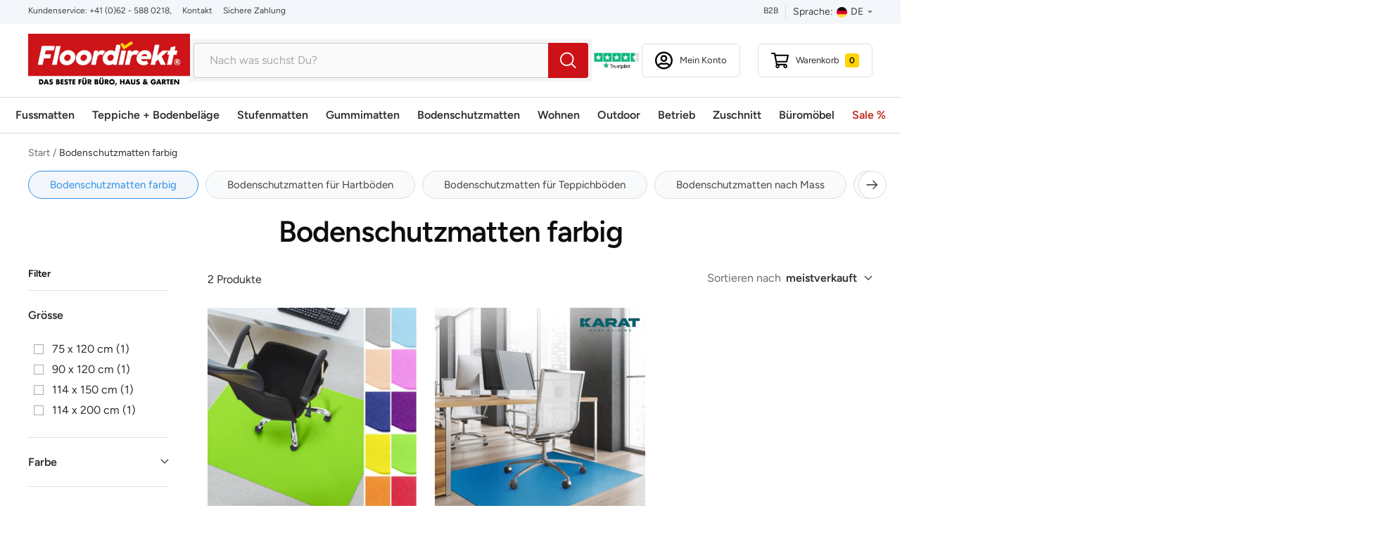

--- FILE ---
content_type: text/html; charset=utf-8
request_url: https://ch.floordirekt.com/collections/bodenschutzmatten-farbig
body_size: 68121
content:
<!doctype html><html class="no-js" lang="de" dir="ltr">
  <head>
    <script>  
			(function() {
		      class Triangle_Data_Layer {
		        constructor() {
		          window.dataLayer = window.dataLayer || []; 
		          
		          // use a prefix of events name
		          this.eventPrefix = '';

		          //Keep the value false to get non-formatted product ID
		          this.formattedItemId = true; 

		          // data schema
		          this.dataSchema = {
		            ecommerce: {
		                show: true
		            },
		            dynamicRemarketing: {
		                show: false,
		                business_vertical: 'retail'
		            }
		          }

		          // add to wishlist selectors
		          this.addToWishListSelectors = {
		            'addWishListIcon': '',
		            'gridItemSelector': '',
		            'productLinkSelector': 'a[href*="/products/"]'
		          }

		          // quick view selectors
		          this.quickViewSelector = {
		            'quickViewElement': '',
		            'gridItemSelector': '',
		            'productLinkSelector': 'a[href*="/products/"]'
		          }

		          // mini cart button selector
		          this.miniCartButton = [
		            'a[href="/cart"]', 
		          ];
		          this.miniCartAppersOn = 'click';


		          // begin checkout buttons/links selectors
		          this.beginCheckoutButtons = [
		            'input[name="checkout"]',
		            'button[name="checkout"]',
		            'a[href="/checkout"]',
		            '.additional-checkout-buttons',
		          ];

		          // direct checkout button selector
		          this.shopifyDirectCheckoutButton = [
		            '.shopify-payment-button'
		          ]

		          //Keep the value true if Add to Cart redirects to the cart page
		          this.isAddToCartRedirect = false;
		          
		          // keep the value false if cart items increment/decrement/remove refresh page 
		          this.isAjaxCartIncrementDecrement = true;
		          

		          // Caution: Do not modify anything below this line, as it may result in it not functioning correctly.
		          this.cart = {"note":null,"attributes":{},"original_total_price":0,"total_price":0,"total_discount":0,"total_weight":0.0,"item_count":0,"items":[],"requires_shipping":false,"currency":"CHF","items_subtotal_price":0,"cart_level_discount_applications":[],"checkout_charge_amount":0}
		          this.countryCode = "CH";
		          this.collectData();  
		          this.storeURL = "https://ch.floordirekt.com";
		          localStorage.setItem('shopCountryCode', this.countryCode);
		        }

		        updateCart() {
		          fetch("/cart.js")
		          .then((response) => response.json())
		          .then((data) => {
		            this.cart = data;
		          });
		        }

		       debounce(delay) {         
		          let timeoutId;
		          return function(func) {
		            const context = this;
		            const args = arguments;
		            
		            clearTimeout(timeoutId);
		            
		            timeoutId = setTimeout(function() {
		              func.apply(context, args);
		            }, delay);
		          };
		        }

		        eventConsole(eventName, eventData) {
		          const css1 = 'background: red; color: #fff; font-size: normal; border-radius: 3px 0 0 3px; padding: 3px 4px;';
		          const css2 = 'background-color: blue; color: #fff; font-size: normal; border-radius: 0 3px 3px 0; padding: 3px 4px;';
		          console.log('%cGTM DataLayer Event:%c' + eventName, css1, css2, eventData);
		        }

		        collectData() { 
		            this.customerData();
		            this.ajaxRequestData();
		            this.searchPageData();
		            this.miniCartData();
		            this.beginCheckoutData();
		  
		            
		  
		            
		  
		            
		              this.collectionsPageData();
		            
		            
		            this.addToWishListData();
		            this.quickViewData();
		            this.formData();
		            this.phoneClickData();
		            this.emailClickData();
		        }        

		        //logged-in customer data 
		        customerData() {
		            const currentUser = {};
		            

		            if (currentUser.email) {
		              currentUser.hash_email = "e3b0c44298fc1c149afbf4c8996fb92427ae41e4649b934ca495991b7852b855"
		            }

		            if (currentUser.phone) {
		              currentUser.hash_phone = "e3b0c44298fc1c149afbf4c8996fb92427ae41e4649b934ca495991b7852b855"
		            }

		            window.dataLayer = window.dataLayer || [];
		            dataLayer.push({
		              customer: currentUser
		            });
		        }

		        // add_to_cart, remove_from_cart, search
		        ajaxRequestData() {
		          const self = this;
		          
		          // handle non-ajax add to cart
		          if(this.isAddToCartRedirect) {
		            document.addEventListener('submit', function(event) {
		              const addToCartForm = event.target.closest('form[action="/cart/add"]');
		              if(addToCartForm) {
		                event.preventDefault();
		                
		                const formData = new FormData(addToCartForm);
		            
		                fetch(window.Shopify.routes.root + 'cart/add.js', {
		                  method: 'POST',
		                  body: formData
		                })
		                .then(response => {
		                    window.location.href = "/cart";
		                })
		                .catch((error) => {
		                  console.error('Error:', error);
		                });
		              }
		            });
		          }
		          
		          // fetch
		          let originalFetch = window.fetch;
		          let debounce = this.debounce(800);
		          
		          window.fetch = function () {
		            return originalFetch.apply(this, arguments).then((response) => {
		              if (response.ok) {
		                let cloneResponse = response.clone();
		                let requestURL = arguments[0].url || arguments[0];
		                
		                if(/.*\/search\/?.*\?.*q=.+/.test(requestURL) && !requestURL.includes('&requestFrom=uldt')) {   
		                  const queryString = requestURL.split('?')[1];
		                  const urlParams = new URLSearchParams(queryString);
		                  const search_term = urlParams.get("q");

		                  debounce(function() {
		                    fetch(`${self.storeURL}/search/suggest.json?q=${search_term}&resources[type]=product&requestFrom=uldt`)
		                      .then(res => res.json())
		                      .then(function(data) {
		                            const products = data.resources.results.products;
		                            if(products.length) {
		                              const fetchRequests = products.map(product =>
		                                fetch(`${self.storeURL}/${product.url.split('?')[0]}.js`)
		                                  .then(response => response.json())
		                                  .catch(error => console.error('Error fetching:', error))
		                              );

		                              Promise.all(fetchRequests)
		                                .then(products => {
		                                    const items = products.map((product) => {
		                                      return {
		                                        product_id: product.id,
		                                        product_title: product.title,
		                                        variant_id: product.variants[0].id,
		                                        variant_title: product.variants[0].title,
		                                        vendor: product.vendor,
		                                        total_discount: 0,
		                                        final_price: product.price_min,
		                                        product_type: product.type, 
		                                        quantity: 1
		                                      }
		                                    });

		                                    self.ecommerceDataLayer('search', {search_term, items});
		                                })
		                            }else {
		                              self.ecommerceDataLayer('search', {search_term, items: []});
		                            }
		                      });
		                  });
		                }
		                else if (requestURL.includes("/cart/add")) {
		                  cloneResponse.text().then((text) => {
		                    let data = JSON.parse(text);

		                    if(data.items && Array.isArray(data.items)) {
		                      data.items.forEach(function(item) {
		                         self.ecommerceDataLayer('add_to_cart', {items: [item]});
		                      })
		                    } else {
		                      self.ecommerceDataLayer('add_to_cart', {items: [data]});
		                    }
		                    self.updateCart();
		                  });
		                }else if(requestURL.includes("/cart/change") || requestURL.includes("/cart/update")) {
		                  
		                   cloneResponse.text().then((text) => {
		                     
		                    let newCart = JSON.parse(text);
		                    let newCartItems = newCart.items;
		                    let oldCartItems = self.cart.items;

		                    for(let i = 0; i < oldCartItems.length; i++) {
		                      let item = oldCartItems[i];
		                      let newItem = newCartItems.find(newItems => newItems.id === item.id);


		                      if(newItem) {

		                        if(newItem.quantity > item.quantity) {
		                          // cart item increment
		                          let quantity = (newItem.quantity - item.quantity);
		                          let updatedItem = {...item, quantity}
		                          self.ecommerceDataLayer('add_to_cart', {items: [updatedItem]});
		                          self.updateCart(); 

		                        }else if(newItem.quantity < item.quantity) {
		                          // cart item decrement
		                          let quantity = (item.quantity - newItem.quantity);
		                          let updatedItem = {...item, quantity}
		                          self.ecommerceDataLayer('remove_from_cart', {items: [updatedItem]});
		                          self.updateCart(); 
		                        }
		                        

		                      }else {
		                        self.ecommerceDataLayer('remove_from_cart', {items: [item]});
		                        self.updateCart(); 
		                      }
		                    }
		                     
		                  });
		                }
		              }
		              return response;
		            });
		          }
		          // end fetch 


		          //xhr
		          var origXMLHttpRequest = XMLHttpRequest;
		          XMLHttpRequest = function() {
		            var requestURL;
		    
		            var xhr = new origXMLHttpRequest();
		            var origOpen = xhr.open;
		            var origSend = xhr.send;
		            
		            // Override the `open` function.
		            xhr.open = function(method, url) {
		                requestURL = url;
		                return origOpen.apply(this, arguments);
		            };
		    
		    
		            xhr.send = function() {
		    
		                // Only proceed if the request URL matches what we're looking for.
		                if (requestURL.includes("/cart/add") || requestURL.includes("/cart/change") || /.*\/search\/?.*\?.*q=.+/.test(requestURL)) {
		        
		                    xhr.addEventListener('load', function() {
		                        if (xhr.readyState === 4) {
		                            if (xhr.status >= 200 && xhr.status < 400) { 

		                              if(/.*\/search\/?.*\?.*q=.+/.test(requestURL) && !requestURL.includes('&requestFrom=uldt')) {
		                                const queryString = requestURL.split('?')[1];
		                                const urlParams = new URLSearchParams(queryString);
		                                const search_term = urlParams.get("q");

		                                debounce(function() {
		                                    fetch(`${self.storeURL}/search/suggest.json?q=${search_term}&resources[type]=product&requestFrom=uldt`)
		                                      .then(res => res.json())
		                                      .then(function(data) {
		                                            const products = data.resources.results.products;
		                                            if(products.length) {
		                                              const fetchRequests = products.map(product =>
		                                                fetch(`${self.storeURL}/${product.url.split('?')[0]}.js`)
		                                                  .then(response => response.json())
		                                                  .catch(error => console.error('Error fetching:', error))
		                                              );
		                
		                                              Promise.all(fetchRequests)
		                                                .then(products => {
		                                                    const items = products.map((product) => {
		                                                      return {
		                                                        product_id: product.id,
		                                                        product_title: product.title,
		                                                        variant_id: product.variants[0].id,
		                                                        variant_title: product.variants[0].title,
		                                                        vendor: product.vendor,
		                                                        total_discount: 0,
		                                                        final_price: product.price_min,
		                                                        product_type: product.type, 
		                                                        quantity: 1
		                                                      }
		                                                    });
		                
		                                                    self.ecommerceDataLayer('search', {search_term, items});
		                                                })
		                                            }else {
		                                              self.ecommerceDataLayer('search', {search_term, items: []});
		                                            }
		                                      });
		                                  });

		                              }

		                              else if(requestURL.includes("/cart/add")) {
		                                  const data = JSON.parse(xhr.responseText);

		                                  if(data.items && Array.isArray(data.items)) {
		                                    data.items.forEach(function(item) {
		                                        self.ecommerceDataLayer('add_to_cart', {items: [item]});
		                                      })
		                                  } else {
		                                    self.ecommerceDataLayer('add_to_cart', {items: [data]});
		                                  }
		                                  self.updateCart();
		                                 
		                               }else if(requestURL.includes("/cart/change")) {
		                                 
		                                  const newCart = JSON.parse(xhr.responseText);
		                                  const newCartItems = newCart.items;
		                                  let oldCartItems = self.cart.items;
		              
		                                  for(let i = 0; i < oldCartItems.length; i++) {
		                                    let item = oldCartItems[i];
		                                    let newItem = newCartItems.find(newItems => newItems.id === item.id);
		              
		              
		                                    if(newItem) {
		                                      if(newItem.quantity > item.quantity) {
		                                        // cart item increment
		                                        let quantity = (newItem.quantity - item.quantity);
		                                        let updatedItem = {...item, quantity}
		                                        self.ecommerceDataLayer('add_to_cart', {items: [updatedItem]});
		                                        self.updateCart(); 
		              
		                                      }else if(newItem.quantity < item.quantity) {
		                                        // cart item decrement
		                                        let quantity = (item.quantity - newItem.quantity);
		                                        let updatedItem = {...item, quantity}
		                                        self.ecommerceDataLayer('remove_from_cart', {items: [updatedItem]});
		                                        self.updateCart(); 
		                                      }
		                                      
		              
		                                    }else {
		                                      self.ecommerceDataLayer('remove_from_cart', {items: [item]});
		                                      self.updateCart(); 
		                                    }
		                                  }
		                               }          
		                            }
		                        }
		                    });
		                }
		    
		                return origSend.apply(this, arguments);
		            };
		    
		            return xhr;
		          }; 
		          //end xhr
		        }

		        // search event from search page
		        searchPageData() {
		          const self = this;
		          let pageUrl = window.location.href;
		          
		          if(/.+\/search\?.*\&?q=.+/.test(pageUrl)) {   
		            const queryString = pageUrl.split('?')[1];
		            const urlParams = new URLSearchParams(queryString);
		            const search_term = urlParams.get("q");
		                
		            fetch(`https://ch.floordirekt.com/search/suggest.json?q=${search_term}&resources[type]=product&requestFrom=uldt`)
		            .then(res => res.json())
		            .then(function(data) {
		                  const products = data.resources.results.products;
		                  if(products.length) {
		                    const fetchRequests = products.map(product =>
		                      fetch(`${self.storeURL}/${product.url.split('?')[0]}.js`)
		                        .then(response => response.json())
		                        .catch(error => console.error('Error fetching:', error))
		                    );
		                    Promise.all(fetchRequests)
		                    .then(products => {
		                        const items = products.map((product) => {
		                            return {
		                            product_id: product.id,
		                            product_title: product.title,
		                            variant_id: product.variants[0].id,
		                            variant_title: product.variants[0].title,
		                            vendor: product.vendor,
		                            total_discount: 0,
		                            final_price: product.price_min,
		                            product_type: product.type, 
		                            quantity: 1
		                            }
		                        });

		                        self.ecommerceDataLayer('search', {search_term, items});
		                    });
		                  }else {
		                    self.ecommerceDataLayer('search', {search_term, items: []});
		                  }
		            });
		          }
		        }

		        // view_cart
		        miniCartData() {
		          if(this.miniCartButton.length) {
		            let self = this;
		            if(this.miniCartAppersOn === 'hover') {
		              this.miniCartAppersOn = 'mouseenter';
		            }
		            this.miniCartButton.forEach((selector) => {
		              let miniCartButtons = document.querySelectorAll(selector);
		              miniCartButtons.forEach((miniCartButton) => {
		                  miniCartButton.addEventListener(self.miniCartAppersOn, () => {
		                    self.ecommerceDataLayer('view_cart', self.cart);
		                  });
		              })
		            });
		          }
		        }

		        // begin_checkout
		        beginCheckoutData() {
		          let self = this;
		          document.addEventListener('pointerdown', (event) => {
		            let targetElement = event.target.closest(self.beginCheckoutButtons.join(', '));
		            if(targetElement) {
		              self.ecommerceDataLayer('begin_checkout', self.cart);
		            }
		          });
		        }

		        // view_cart, add_to_cart, remove_from_cart
		        viewCartPageData() {
		          
		          this.ecommerceDataLayer('view_cart', this.cart);

		          //if cart quantity chagne reload page 
		          if(!this.isAjaxCartIncrementDecrement) {
		            const self = this;
		            document.addEventListener('pointerdown', (event) => {
		              const target = event.target.closest('a[href*="/cart/change?"]');
		              if(target) {
		                const linkUrl = target.getAttribute('href');
		                const queryString = linkUrl.split("?")[1];
		                const urlParams = new URLSearchParams(queryString);
		                const newQuantity = urlParams.get("quantity");
		                const line = urlParams.get("line");
		                const cart_id = urlParams.get("id");
		        
		                
		                if(newQuantity && (line || cart_id)) {
		                  let item = line ? {...self.cart.items[line - 1]} : self.cart.items.find(item => item.key === cart_id);
		        
		                  let event = 'add_to_cart';
		                  if(newQuantity < item.quantity) {
		                    event = 'remove_from_cart';
		                  }
		        
		                  let quantity = Math.abs(newQuantity - item.quantity);
		                  item['quantity'] = quantity;
		        
		                  self.ecommerceDataLayer(event, {items: [item]});
		                }
		              }
		            });
		          }
		        }

		        productSinglePage() {
		        
		        }

		        collectionsPageData() {
		          var ecommerce = {
		            'items': [
		              
		                {
		                    'product_id': 7544567300265,
		                    'variant_id': 42717650223273,
		                    'vendor': "Floordirekt",
		                    'total_discount': 0,
		                    'variant_title': "Schwarz \/ 75 x 120 cm",
		                    'product_title': "Bodenschutzmatte für Hartböden | Erhältlich in vielen Farben",
		                    'final_price': Number(2899),
		                    'product_type': "fd_bodenschutzmatte",
		                    'item_list_id': 298223468713,
		                    'item_list_name': "Bodenschutzmatten farbig",
		                    'quantity': 1
		                },
		              
		                {
		                    'product_id': 7795655049385,
		                    'variant_id': 43275082268841,
		                    'vendor': "Floordirekt",
		                    'total_discount': 0,
		                    'variant_title': "Blau \/ 90 cm",
		                    'product_title': "Bodenschutzmatte für Hartböden | Neo | Erhältlich in vielen Farben | Individueller Zuschnitt",
		                    'final_price': Number(699),
		                    'product_type': "fd_bodenschutzmatte",
		                    'item_list_id': 298223468713,
		                    'item_list_name': "Bodenschutzmatten farbig",
		                    'quantity': 1
		                },
		              
		              ]
		          };

		          ecommerce['item_list_id'] = 298223468713
		          ecommerce['item_list_name'] = "Bodenschutzmatten farbig"

		          this.ecommerceDataLayer('view_item_list', ecommerce);
		        }
		        
		        
		        // add to wishlist
		        addToWishListData() {
		          if(this.addToWishListSelectors && this.addToWishListSelectors.addWishListIcon) {
		            const self = this;
		            document.addEventListener('pointerdown', (event) => {
		              let target = event.target;
		              
		              if(target.closest(self.addToWishListSelectors.addWishListIcon)) {
		                let pageULR = window.location.href.replace(/\?.+/, '');
		                let requestURL = undefined;
		          
		                if(/\/products\/[^/]+$/.test(pageULR)) {
		                  requestURL = pageULR;
		                } else if(self.addToWishListSelectors.gridItemSelector && self.addToWishListSelectors.productLinkSelector) {
		                  let itemElement = target.closest(self.addToWishListSelectors.gridItemSelector);
		                  if(itemElement) {
		                    let linkElement = itemElement.querySelector(self.addToWishListSelectors.productLinkSelector); 
		                    if(linkElement) {
		                      let link = linkElement.getAttribute('href').replace(/\?.+/g, '');
		                      if(link && /\/products\/[^/]+$/.test(link)) {
		                        requestURL = link;
		                      }
		                    }
		                  }
		                }

		                if(requestURL) {
		                  fetch(requestURL + '.json')
		                    .then(res => res.json())
		                    .then(result => {
		                      let data = result.product;                    
		                      if(data) {
		                        let dataLayerData = {
		                          product_id: data.id,
		                            variant_id: data.variants[0].id,
		                            product_title: data.title,
		                          quantity: 1,
		                          final_price: parseFloat(data.variants[0].price) * 100,
		                          total_discount: 0,
		                          product_type: data.product_type,
		                          vendor: data.vendor,
		                          variant_title: (data.variants[0].title !== 'Default Title') ? data.variants[0].title : undefined,
		                          sku: data.variants[0].sku,
		                        }

		                        self.ecommerceDataLayer('add_to_wishlist', {items: [dataLayerData]});
		                      }
		                    });
		                }
		              }
		            });
		          }
		        }

		        quickViewData() {
		          if(this.quickViewSelector.quickViewElement && this.quickViewSelector.gridItemSelector && this.quickViewSelector.productLinkSelector) {
		            const self = this;
		            document.addEventListener('pointerdown', (event) => {
		              let target = event.target;
		              if(target.closest(self.quickViewSelector.quickViewElement)) {
		                let requestURL = undefined;
		                let itemElement = target.closest(this.quickViewSelector.gridItemSelector );
		                
		                if(itemElement) {
		                  let linkElement = itemElement.querySelector(self.quickViewSelector.productLinkSelector); 
		                  if(linkElement) {
		                    let link = linkElement.getAttribute('href').replace(/\?.+/g, '');
		                    if(link && /\/products\/[^/]+$/.test(link)) {
		                      requestURL = link;
		                    }
		                  }
		                }   
		                
		                if(requestURL) {
		                    fetch(requestURL + '.json')
		                      .then(res => res.json())
		                      .then(result => {
		                        let data = result.product;                    
		                        if(data) {
		                          let dataLayerData = {
		                            product_id: data.id,
		                            variant_id: data.variants[0].id,
		                            product_title: data.title,
		                            quantity: 1,
		                            final_price: parseFloat(data.variants[0].price) * 100,
		                            total_discount: 0,
		                            product_type: data.product_type,
		                            vendor: data.vendor,
		                            variant_title: (data.variants[0].title !== 'Default Title') ? data.variants[0].title : undefined,
		                            sku: data.variants[0].sku,
		                          }
		  
		                          self.ecommerceDataLayer('view_item', {items: [dataLayerData]});
		                          self.quickViewVariants = data.variants;
		                          self.quickViewedItem = dataLayerData;
		                        }
		                      });
		                  }
		              }
		            });

		            
		              if(this.shopifyDirectCheckoutButton.length) {
		                let self = this;
		                document.addEventListener('pointerdown', (event) => {
		                  let target = event.target;
		                  let checkoutButton = event.target.closest(this.shopifyDirectCheckoutButton.join(', '));
		                  
		                  if(self.quickViewVariants && self.quickViewedItem && self.quickViewVariants.length && checkoutButton) {

		                    let checkoutForm = checkoutButton.closest('form[action*="/cart/add"]');
		                    if(checkoutForm) {
		                        let quantity = 1;
		                        let varientInput = checkoutForm.querySelector('input[name="id"]');
		                        let quantitySelector = checkoutForm.getAttribute('id');

		                        if(quantitySelector) {
		                          let quentityInput = document.querySelector('input[name="quantity"][form="'+quantitySelector+'"]');
		                          if(quentityInput) {
		                              quantity = +quentityInput.value;
		                          }
		                        }

		                        if(varientInput) {
		                            let variant_id = parseInt(varientInput.value);

		                            if(variant_id) {
		                                const variant = self.quickViewVariants.find(item => item.id === +variant_id);
		                                if(variant && self.quickViewedItem) {
		                                    self.quickViewedItem['variant_id'] = variant_id;
		                                    self.quickViewedItem['variant_title'] = variant.title;
		                                    self.quickViewedItem['final_price'] = parseFloat(variant.price) * 100;
		                                    self.quickViewedItem['quantity'] = quantity; 
		    
		                                    self.ecommerceDataLayer('add_to_cart', {items: [self.quickViewedItem]});
		                                    self.ecommerceDataLayer('begin_checkout', {items: [self.quickViewedItem]});
		                                }
		                            }
		                        }
		                    }

		                  }
		                }); 
		            }
		            
		          }
		        }

		        // all ecommerce events
		        ecommerceDataLayer(event, data) {
		          const self = this;
		          dataLayer.push({ 'ecommerce': null });
		          const dataLayerData = {
		            "event": this.eventPrefix + event,
		            'ecommerce': {
		               'currency': this.cart.currency,
		               'items': data.items.map((item, index) => {
		                 const dataLayerItem = {
		                    'index': index,
		                    'item_id': this.formattedItemId  ? `shopify_${this.countryCode}_${item.product_id}_${item.variant_id}` : item.product_id.toString(),
		                    'product_id': item.product_id.toString(),
		                    'variant_id': item.variant_id.toString(),
		                    'item_name': item.product_title,
		                    'quantity': item.quantity,
		                    'price': +((item.final_price / 100).toFixed(2)),
		                    'discount': item.total_discount ? +((item.total_discount / 100).toFixed(2)) : 0 
		                }

		                if(item.product_type) {
		                  dataLayerItem['item_category'] = item.product_type;
		                }
		                
		                if(item.vendor) {
		                  dataLayerItem['item_brand'] = item.vendor;
		                }
		               
		                if(item.variant_title && item.variant_title !== 'Default Title') {
		                  dataLayerItem['item_variant'] = item.variant_title;
		                }
		              
		                if(item.sku) {
		                  dataLayerItem['sku'] = item.sku;
		                }

		                if(item.item_list_name) {
		                  dataLayerItem['item_list_name'] = item.item_list_name;
		                }

		                if(item.item_list_id) {
		                  dataLayerItem['item_list_id'] = item.item_list_id.toString()
		                }

		                return dataLayerItem;
		              })
		            }
		          }

		          if(data.total_price !== undefined) {
		            dataLayerData['ecommerce']['value'] =  +((data.total_price / 100).toFixed(2));
		          } else {
		            dataLayerData['ecommerce']['value'] = +(dataLayerData['ecommerce']['items'].reduce((total, item) => total + (item.price * item.quantity), 0)).toFixed(2);
		          }
		          
		          if(data.item_list_id) {
		            dataLayerData['ecommerce']['item_list_id'] = data.item_list_id;
		          }
		          
		          if(data.item_list_name) {
		            dataLayerData['ecommerce']['item_list_name'] = data.item_list_name;
		          }

		          if(data.search_term) {
		            dataLayerData['search_term'] = data.search_term;
		          }

		          if(self.dataSchema.dynamicRemarketing && self.dataSchema.dynamicRemarketing.show) {
		            dataLayer.push({ 'dynamicRemarketing': null });
		            dataLayerData['dynamicRemarketing'] = {
		                value: dataLayerData.ecommerce.value,
		                items: dataLayerData.ecommerce.items.map(item => ({id: item.item_id, google_business_vertical: self.dataSchema.dynamicRemarketing.business_vertical}))
		            }
		          }

		          if(!self.dataSchema.ecommerce ||  !self.dataSchema.ecommerce.show) {
		            delete dataLayerData['ecommerce'];
		          }

		          dataLayer.push(dataLayerData);
		          self.eventConsole(self.eventPrefix + event, dataLayerData);
		        }

		        
		        // contact form submit & newsletters signup
		        formData() {
		          const self = this;
		          document.addEventListener('submit', function(event) {

		            let targetForm = event.target.closest('form[action^="/contact"]');


		            if(targetForm) {
		              const formData = {
		                form_location: window.location.href,
		                form_id: targetForm.getAttribute('id'),
		                form_classes: targetForm.getAttribute('class')
		              };
		                            
		              let formType = targetForm.querySelector('input[name="form_type"]');
		              let inputs = targetForm.querySelectorAll("input:not([type=hidden]):not([type=submit]), textarea, select");
		              
		              inputs.forEach(function(input) {
		                var inputName = input.name;
		                var inputValue = input.value;
		                
		                if (inputName && inputValue) {
		                  var matches = inputName.match(/\[(.*?)\]/);
		                  if (matches && matches.length > 1) {
		                     var fieldName = matches[1];
		                     formData[fieldName] = input.value;
		                  }
		                }
		              });
		              
		              if(formType && formType.value === 'customer') {
		                dataLayer.push({ event: self.eventPrefix + 'newsletter_signup', ...formData});
		                self.eventConsole(self.eventPrefix + 'newsletter_signup', { event: self.eventPrefix + 'newsletter_signup', ...formData});

		              } else if(formType && formType.value === 'contact') {
		                dataLayer.push({ event: self.eventPrefix + 'contact_form_submit', ...formData});
		                self.eventConsole(self.eventPrefix + 'contact_form_submit', { event: self.eventPrefix + 'contact_form_submit', ...formData});
		              }
		            }
		          });

		        }

		        // phone_number_click event
		        phoneClickData() {
		          const self = this; 
		          document.addEventListener('click', function(event) {
		            let target = event.target.closest('a[href^="tel:"]');
		            if(target) {
		              let phone_number = target.getAttribute('href').replace('tel:', '');
		              let eventData = {
		                event: self.eventPrefix + 'phone_number_click',
		                page_location: window.location.href,
		                link_classes: target.getAttribute('class'),
		                link_id: target.getAttribute('id'),
		                phone_number
		              }

		              dataLayer.push(eventData);
		              this.eventConsole(self.eventPrefix + 'phone_number_click', eventData);
		            }
		          });
		        }
		  
		        // email_click event
		        emailClickData() {
		          const self = this; 
		          document.addEventListener('click', function(event) {
		            let target = event.target.closest('a[href^="mailto:"]');
		            if(target) {
		              let email_address = target.getAttribute('href').replace('mailto:', '');
		              let eventData = {
		                event: self.eventPrefix + 'email_click',
		                page_location: window.location.href,
		                link_classes: target.getAttribute('class'),
		                link_id: target.getAttribute('id'),
		                email_address
		              }

		              dataLayer.push(eventData);
		              this.eventConsole(self.eventPrefix + 'email_click', eventData);
		            }
		          });
		        }
		      } 
		      // end Triangle_Data_Layer

		      document.addEventListener('DOMContentLoaded', function() {
		        try{
		          new Triangle_Data_Layer();
		        }catch(error) {
		          console.log(error);
		        }
		      });
		  })();
		</script>
    <!-- Google Tag Manager -->
    <script>(function(w,d,s,l,i){w[l]=w[l]||[];w[l].push({'gtm.start':
    new Date().getTime(),event:'gtm.js'});var f=d.getElementsByTagName(s)[0],
    j=d.createElement(s),dl=l!='dataLayer'?'&l='+l:'';j.async=true;j.src=
    'https://www.googletagmanager.com/gtm.js?id='+i+dl;f.parentNode.insertBefore(j,f);
    })(window,document,'script','dataLayer','GTM-PRJ4KML');</script>
    <!-- End Google Tag Manager -->
    <meta charset="utf-8">
    <meta name="viewport" content="width=device-width, initial-scale=1.0, height=device-height, minimum-scale=1.0, maximum-scale=1.0">
    <meta name="theme-color" content="#ffffff">

    <title>Bodenschutzmatten farbig</title><meta name="description" content="Bodenschutzmatten und Bürostuhlunterlagen für Hartboden, Parkett und Holzboden Bodenschutzmatten Hartboden von floordirekt sind der zuverlässige Schutz für Ihre Hartböden. Stuhlrollen hinterlassen oft unschöne Kratzer auf Parkett oder Holzdielen oder Kerben in Kork und Natursteinböden. Absätze können den teuren Boden e"><link rel="canonical" href="https://ch.floordirekt.com/collections/bodenschutzmatten-farbig"><link rel="shortcut icon" href="//ch.floordirekt.com/cdn/shop/files/fd-favicon_96x96.png?v=1722334554" type="image/png"><link rel="preconnect" href="https://cdn.shopify.com">
    <link rel="dns-prefetch" href="https://productreviews.shopifycdn.com">
    <link rel="dns-prefetch" href="https://www.google-analytics.com"><link rel="preconnect" href="https://fonts.shopifycdn.com" crossorigin><link rel="preload" as="style" href="//ch.floordirekt.com/cdn/shop/t/7/assets/theme.css?v=19248836056008659291733841502">
    <link rel="preload" as="style" href="//ch.floordirekt.com/cdn/shop/t/7/assets/custom.css?v=30048893160238947891734079620">
    <link rel="preload" as="style" href="//ch.floordirekt.com/cdn/shop/t/7/assets/listview.css?v=13149072559777455111726245937">
    <link rel="preload" as="script" href="//ch.floordirekt.com/cdn/shop/t/7/assets/vendor.js?v=31715688253868339281704998816">
    <link rel="preload" as="script" href="//ch.floordirekt.com/cdn/shop/t/7/assets/theme.js?v=169302603648905866851732035070"><link rel="preload" as="image" media="(max-width: 740px)" imagesizes="100vw" imagesrcset="//ch.floordirekt.com/cdn/shop/collections/bodenschutzmatten-farbig-408758_400x600_crop_center.webp?v=1702586170 400w, //ch.floordirekt.com/cdn/shop/collections/bodenschutzmatten-farbig-408758_440x600_crop_center.webp?v=1702586170 440w
">
      <link rel="preload" as="image" media="(min-width: 741px)" imagesizes="100vw" imagesrcset="//ch.floordirekt.com/cdn/shop/collections/bodenschutzmatten-farbig-408758_440x.webp?v=1702586170 440w
"><meta property="og:type" content="website">
  <meta property="og:title" content="Bodenschutzmatten farbig"><meta property="og:image" content="http://ch.floordirekt.com/cdn/shop/collections/bodenschutzmatten-farbig-408758.webp?v=1702586170">
  <meta property="og:image:secure_url" content="https://ch.floordirekt.com/cdn/shop/collections/bodenschutzmatten-farbig-408758.webp?v=1702586170">
  <meta property="og:image:width" content="440">
  <meta property="og:image:height" content="330"><meta property="og:description" content="Bodenschutzmatten und Bürostuhlunterlagen für Hartboden, Parkett und Holzboden Bodenschutzmatten Hartboden von floordirekt sind der zuverlässige Schutz für Ihre Hartböden. Stuhlrollen hinterlassen oft unschöne Kratzer auf Parkett oder Holzdielen oder Kerben in Kork und Natursteinböden. Absätze können den teuren Boden e"><meta property="og:url" content="https://ch.floordirekt.com/collections/bodenschutzmatten-farbig">
<meta property="og:site_name" content="Floordirekt"><meta name="twitter:card" content="summary"><meta name="twitter:title" content="Bodenschutzmatten farbig">
  <meta name="twitter:description" content="Bodenschutzmatten und Bürostuhlunterlagen für Hartboden, Parkett und Holzboden Bodenschutzmatten Hartboden von floordirekt sind der zuverlässige Schutz für Ihre Hartböden. Stuhlrollen hinterlassen oft unschöne Kratzer auf Parkett oder Holzdielen oder Kerben in Kork und Natursteinböden. Absätze können den teuren Boden ebenfalls beschädigen. Entscheiden Sie sich daher für eine Bodenschutzmatte Hartboden von floordirekt.de. Hochwertige Bodenmatten aus robusten Kunststoffen schützen Hartboden vor Kratzern, Schmutz und Feuchtigkeit. Transparente Bodenschutzmatten Hartboden sind ein besonders dezenter Schutz, effektiv, aber kaum zu sehen. Elegant wirken rauchfarbene Bodenschutzmatten oder Bodenschutzmatten in schwarz, ideale Bodenmatten für dunkle Natursteinfliesen. Bodenschutzmatten mit Lippe lassen sich auch unter einen schmalen Schreibtisch schieben. Für jeden Bedarf, für das heimische Arbeitszimmer, das Jugendzimmer oder für das Büro finden Sie die passenden Bodenschutzmatten aus Polycarbonat, Vinyl, Polypropylen oder mit Haftschicht bei floordirekt.de. Hochwertige Bodenschutzmatten Hartboden sind rutschfest, stuhlrollenfest und einfach zu reinigen – auf Schutzmatten"><meta name="twitter:image" content="https://ch.floordirekt.com/cdn/shop/collections/bodenschutzmatten-farbig-408758_1200x1200_crop_center.webp?v=1702586170">
  <meta name="twitter:image:alt" content="Bodenschutzmatten farbig">
    


  <script type="application/ld+json">
  {
    "@context": "https://schema.org",
    "@type": "BreadcrumbList",
  "itemListElement": [{
      "@type": "ListItem",
      "position": 1,
      "name": "Start",
      "item": "https://ch.floordirekt.com"
    },{
          "@type": "ListItem",
          "position": 2,
          "name": "Bodenschutzmatten farbig",
          "item": "https://ch.floordirekt.com/collections/bodenschutzmatten-farbig"
        }]
  }
  </script>


    <link rel="preload" href="//ch.floordirekt.com/cdn/fonts/figtree/figtree_n6.9d1ea52bb49a0a86cfd1b0383d00f83d3fcc14de.woff2" as="font" type="font/woff2" crossorigin><link rel="preload" href="//ch.floordirekt.com/cdn/fonts/figtree/figtree_n4.3c0838aba1701047e60be6a99a1b0a40ce9b8419.woff2" as="font" type="font/woff2" crossorigin><style>
  /* Typography (heading) */
  @font-face {
  font-family: Figtree;
  font-weight: 600;
  font-style: normal;
  font-display: swap;
  src: url("//ch.floordirekt.com/cdn/fonts/figtree/figtree_n6.9d1ea52bb49a0a86cfd1b0383d00f83d3fcc14de.woff2") format("woff2"),
       url("//ch.floordirekt.com/cdn/fonts/figtree/figtree_n6.f0fcdea525a0e47b2ae4ab645832a8e8a96d31d3.woff") format("woff");
}

@font-face {
  font-family: Figtree;
  font-weight: 600;
  font-style: italic;
  font-display: swap;
  src: url("//ch.floordirekt.com/cdn/fonts/figtree/figtree_i6.702baae75738b446cfbed6ac0d60cab7b21e61ba.woff2") format("woff2"),
       url("//ch.floordirekt.com/cdn/fonts/figtree/figtree_i6.6b8dc40d16c9905d29525156e284509f871ce8f9.woff") format("woff");
}

/* Typography (body) */
  @font-face {
  font-family: Figtree;
  font-weight: 400;
  font-style: normal;
  font-display: swap;
  src: url("//ch.floordirekt.com/cdn/fonts/figtree/figtree_n4.3c0838aba1701047e60be6a99a1b0a40ce9b8419.woff2") format("woff2"),
       url("//ch.floordirekt.com/cdn/fonts/figtree/figtree_n4.c0575d1db21fc3821f17fd6617d3dee552312137.woff") format("woff");
}

@font-face {
  font-family: Figtree;
  font-weight: 400;
  font-style: italic;
  font-display: swap;
  src: url("//ch.floordirekt.com/cdn/fonts/figtree/figtree_i4.89f7a4275c064845c304a4cf8a4a586060656db2.woff2") format("woff2"),
       url("//ch.floordirekt.com/cdn/fonts/figtree/figtree_i4.6f955aaaafc55a22ffc1f32ecf3756859a5ad3e2.woff") format("woff");
}

@font-face {
  font-family: Figtree;
  font-weight: 600;
  font-style: normal;
  font-display: swap;
  src: url("//ch.floordirekt.com/cdn/fonts/figtree/figtree_n6.9d1ea52bb49a0a86cfd1b0383d00f83d3fcc14de.woff2") format("woff2"),
       url("//ch.floordirekt.com/cdn/fonts/figtree/figtree_n6.f0fcdea525a0e47b2ae4ab645832a8e8a96d31d3.woff") format("woff");
}

@font-face {
  font-family: Figtree;
  font-weight: 600;
  font-style: italic;
  font-display: swap;
  src: url("//ch.floordirekt.com/cdn/fonts/figtree/figtree_i6.702baae75738b446cfbed6ac0d60cab7b21e61ba.woff2") format("woff2"),
       url("//ch.floordirekt.com/cdn/fonts/figtree/figtree_i6.6b8dc40d16c9905d29525156e284509f871ce8f9.woff") format("woff");
}

:root {--heading-color: 13, 13, 13;
    --text-color: 46, 46, 46;
    --background: 255, 255, 255;
    --secondary-background: 245, 245, 245;
    --border-color: 224, 224, 224;
    --border-color-darker: 171, 171, 171;
    --success-color: 60, 110, 113;
    --success-background: 216, 226, 227;
    --error-color: 222, 42, 42;
    --error-background: 253, 240, 240;
    --primary-button-background: 0, 143, 219;
    --primary-button-text-color: 255, 255, 255;
    --secondary-button-background: 222, 42, 42;
    --secondary-button-text-color: 255, 255, 255;
    --product-star-rating: 246, 164, 41;
    --product-on-sale-accent: 222, 43, 43;
    --product-sold-out-accent: 91, 91, 91;
    --product-custom-label-background: 246, 164, 41;
    --product-custom-label-text-color: 0, 0, 0;
    --product-custom-label-2-background: 46, 158, 123;
    --product-custom-label-2-text-color: 255, 255, 255;
    --product-low-stock-text-color: 222, 43, 43;
    --product-in-stock-text-color: 46, 158, 123;
    --loading-bar-background: 46, 46, 46;

    /* We duplicate some "base" colors as root colors, which is useful to use on drawer elements or popover without. Those should not be overridden to avoid issues */
    --root-heading-color: 13, 13, 13;
    --root-text-color: 46, 46, 46;
    --root-background: 255, 255, 255;
    --root-border-color: 224, 224, 224;
    --root-primary-button-background: 0, 143, 219;
    --root-primary-button-text-color: 255, 255, 255;

    --base-font-size: 16px;
    --heading-font-family: Figtree, sans-serif;
    --heading-font-weight: 600;
    --heading-font-style: normal;
    --heading-text-transform: normal;
    --text-font-family: Figtree, sans-serif;
    --text-font-weight: 400;
    --text-font-style: normal;
    --text-font-bold-weight: 600;

    /* Typography (font size) */
    --heading-xxsmall-font-size: 10px;
    --heading-xsmall-font-size: 10px;
    --heading-small-font-size: 11px;
    --heading-large-font-size: 32px;
    /* --heading-h1-font-size: 32px;
    --heading-h2-font-size: 28px;
    --heading-h3-font-size: 26px;
    --heading-h4-font-size: 22px;
    --heading-h5-font-size: 18px;
    --heading-h6-font-size: 16px; */

    --heading-h1-font-size: 28px;
    --heading-h2-font-size: 26px;
    --heading-h3-font-size: 22px;
    --heading-h4-font-size: 28px;
    --heading-h5-font-size: 16px;
    --heading-h6-font-size: 14px;

    /* Control the look and feel of the theme by changing radius of various elements */
    --button-border-radius: 4px;
    --block-border-radius: 0px;
    --block-border-radius-reduced: 0px;
    --color-swatch-border-radius: 100%;

    /* Button size */
    --button-height: 38px;
    --button-small-height: 32px;

    /* Form related */
    --form-input-field-height: 48px;
    --form-input-gap: 16px;
    --form-submit-margin: 24px;

    /* Product listing related variables */
    --product-list-block-spacing: 28px;

    /* Video related */
    --play-button-background: 255, 255, 255;
    --play-button-arrow: 46, 46, 46;

    /* RTL support */
    --transform-logical-flip: 1;
    --transform-origin-start: left;
    --transform-origin-end: right;

    /* Other */
    --zoom-cursor-svg-url: url(//ch.floordirekt.com/cdn/shop/t/7/assets/zoom-cursor.svg?v=62325187707144968421704998826);
    --arrow-right-svg-url: url(//ch.floordirekt.com/cdn/shop/t/7/assets/arrow-right.svg?v=55844641933354303081704998826);
    --arrow-left-svg-url: url(//ch.floordirekt.com/cdn/shop/t/7/assets/arrow-left.svg?v=168039100169066656511704998826);

    /* Some useful variables that we can reuse in our CSS. Some explanation are needed for some of them:
       - container-max-width-minus-gutters: represents the container max width without the edge gutters
       - container-outer-width: considering the screen width, represent all the space outside the container
       - container-outer-margin: same as container-outer-width but get set to 0 inside a container
       - container-inner-width: the effective space inside the container (minus gutters)
       - grid-column-width: represents the width of a single column of the grid
       - vertical-breather: this is a variable that defines the global "spacing" between sections, and inside the section
                            to create some "breath" and minimum spacing
     */
    --container-max-width: 1600px;
    --container-gutter: 16px;
    --container-max-width-minus-gutters: calc(var(--container-max-width) - (var(--container-gutter)) * 2);
    --container-outer-width: max(calc((100vw - var(--container-max-width-minus-gutters)) / 2), var(--container-gutter));
    --container-outer-margin: var(--container-outer-width);
    --container-inner-width: calc(100vw - var(--container-outer-width) * 2);

    --grid-column-count: 10;
    --grid-gap: 24px;
    --grid-column-width: calc((100vw - var(--container-outer-width) * 2 - var(--grid-gap) * (var(--grid-column-count) - 1)) / var(--grid-column-count));

    --vertical-breather: 36px;
    --vertical-breather-tight: 36px;

    /* Shopify related variables */
    --payment-terms-background-color: #ffffff;
  }

  @media screen and (min-width: 741px) {
    :root {
      --container-gutter: 40px;
      --grid-column-count: 20;
      --vertical-breather: 48px;
      --vertical-breather-tight: 48px;

      /* Typography (font size) */
      --heading-xsmall-font-size: 11px;
      --heading-small-font-size: 12px;
      --heading-large-font-size: 48px;
      /* --heading-h1-font-size: 48px;
      --heading-h2-font-size: 36px;
      --heading-h3-font-size: 30px;
      --heading-h4-font-size: 22px;
      --heading-h5-font-size: 18px;
      --heading-h6-font-size: 16px; */

      /* Form related */
      --form-input-field-height: 52px;
      --form-submit-margin: 32px;

      /* Button size */
      --button-height: 38px;
      --button-small-height: 32px;
    }
  }

  @media screen and (min-width: 1200px) {
    :root {
      --vertical-breather: 64px;
      --vertical-breather-tight: 48px;
      --product-list-block-spacing: 56px;

      /* Typography */
      --heading-large-font-size: 58px;
      /* --heading-h1-font-size: 50px;
      --heading-h2-font-size: 44px;
      --heading-h3-font-size: 32px;
      --heading-h4-font-size: 26px;
      --heading-h5-font-size: 22px;
      --heading-h6-font-size: 16px; */

      --heading-h1-font-size: 32px;
      --heading-h2-font-size: 26px;
      --heading-h3-font-size: 22px;
      --heading-h4-font-size: 16px;
      --heading-h5-font-size: 14px;
      --heading-h6-font-size: 13px;
    }
  }

  @media screen and (min-width: 1600px) {
    :root {
      --vertical-breather: 64px;
      --vertical-breather-tight: 48px;
    }
  }
</style>

    <script>
  // This allows to expose several variables to the global scope, to be used in scripts
  window.themeVariables = {
    settings: {
      direction: "ltr",
      pageType: "collection",
      cartCount: 0,
      moneyFormat: "{{amount}} CHF",
      moneyWithCurrencyFormat: "{{amount}} CHF",
      showVendor: false,
      discountMode: "percentage",
      currencyCodeEnabled: false,
      searchMode: "product,collection,query",
      searchUnavailableProducts: "hide",
      cartType: "drawer",
      cartCurrency: "CHF",
      mobileZoomFactor: 2.5
    },

    routes: {
      host: "ch.floordirekt.com",
      rootUrl: "\/",
      rootUrlWithoutSlash: '',
      cartUrl: "\/cart",
      cartAddUrl: "\/cart\/add",
      cartChangeUrl: "\/cart\/change",
      searchUrl: "\/search",
      predictiveSearchUrl: "\/search\/suggest",
      productRecommendationsUrl: "\/recommendations\/products"
    },

    strings: {
      accessibilityDelete: "Löschen",
      accessibilityClose: "Schließen",
      collectionSoldOut: "Ausverkauft",
      collectionDiscount: "- @savings@",
      productSalePrice: "Angebotspreis",
      productRegularPrice: "Regulärer Preis",
      productFormUnavailable: "Nicht verfügbar",
      productFormSoldOut: "Ausverkauft",
      productFormPreOrder: "Vorbestellen",
      productFormAddToCart: "Zum Warenkorb",
      searchNoResults: "Es konnten keine Ergebnisse gefunden werden.",
      searchNewSearch: "Neue Suche",
      searchProducts: "Produkte",
      searchArticles: "Blogbeiträge",
      searchPages: "Seiten",
      searchCollections: "Kategorien",
      cartViewCart: "Warenkorb ansehen",
      cartItemAdded: "Produkt zum Warenkorb hinzugefügt!",
      cartItemAddedShort: "Zum Warenkorb hinzugefügt!",
      cartAddOrderNote: "Notiz hinzufügen",
      cartEditOrderNote: "Notiz bearbeiten",
      shippingEstimatorNoResults: "Entschuldige, wir liefern leider niche an Deine Adresse.",
      shippingEstimatorOneResult: "Es gibt eine Versandklasse für Deine Adresse:",
      shippingEstimatorMultipleResults: "Es gibt mehrere Versandklassen für Deine Adresse:",
      shippingEstimatorError: "Ein oder mehrere Fehler sind beim Abrufen der Versandklassen aufgetreten:"
    },

    libs: {
      flickity: "\/\/ch.floordirekt.com\/cdn\/shop\/t\/7\/assets\/flickity.js?v=176646718982628074891704998810",
      photoswipe: "\/\/ch.floordirekt.com\/cdn\/shop\/t\/7\/assets\/photoswipe.js?v=132268647426145925301704998814",
      qrCode: "\/\/ch.floordirekt.com\/cdn\/shopifycloud\/storefront\/assets\/themes_support\/vendor\/qrcode-3f2b403b.js"
    },

    breakpoints: {
      phone: 'screen and (max-width: 740px)',
      tablet: 'screen and (min-width: 741px) and (max-width: 999px)',
      tabletAndUp: 'screen and (min-width: 741px)',
      pocket: 'screen and (max-width: 999px)',
      lap: 'screen and (min-width: 1000px) and (max-width: 1199px)',
      lapAndUp: 'screen and (min-width: 1000px)',
      desktop: 'screen and (min-width: 1200px)',
      wide: 'screen and (min-width: 1400px)'
    }
  };

  window.addEventListener('pageshow', async () => {
    const cartContent = await (await fetch(`${window.themeVariables.routes.cartUrl}.js`, {cache: 'reload'})).json();
    document.documentElement.dispatchEvent(new CustomEvent('cart:refresh', {detail: {cart: cartContent}}));
  });

  if ('noModule' in HTMLScriptElement.prototype) {
    // Old browsers (like IE) that does not support module will be considered as if not executing JS at all
    document.documentElement.className = document.documentElement.className.replace('no-js', 'js');

    requestAnimationFrame(() => {
      const viewportHeight = (window.visualViewport ? window.visualViewport.height : document.documentElement.clientHeight);
      document.documentElement.style.setProperty('--window-height',viewportHeight + 'px');
    });
  }</script>

    <link rel="stylesheet" href="//ch.floordirekt.com/cdn/shop/t/7/assets/theme.css?v=19248836056008659291733841502">
    <link rel="stylesheet" href="//ch.floordirekt.com/cdn/shop/t/7/assets/custom.css?v=30048893160238947891734079620">
    <link rel="stylesheet" href="//ch.floordirekt.com/cdn/shop/t/7/assets/listview.css?v=13149072559777455111726245937">


    <script src="//ch.floordirekt.com/cdn/shop/t/7/assets/jquery.min.js?v=129532754148703520391704998816" defer></script>
    <script src="//ch.floordirekt.com/cdn/shop/t/7/assets/jquery.validate.min.js?v=51772343743106888081704998811" defer></script>
    <script src="//ch.floordirekt.com/cdn/shop/t/7/assets/messages_de.min.js?v=9835631231989162211704998815" defer></script>
    <script src="//ch.floordirekt.com/cdn/shop/t/7/assets/vendor.js?v=31715688253868339281704998816" defer></script>
    <script src="//ch.floordirekt.com/cdn/shop/t/7/assets/theme.js?v=169302603648905866851732035070" defer></script>
    <script src="//ch.floordirekt.com/cdn/shop/t/7/assets/dynamicPricing.js?v=152012279337408302781726245937" defer></script>
    <script src="//ch.floordirekt.com/cdn/shop/t/7/assets/custom.js?v=167639537848865775061704998811" defer></script>

    <script src="//ch.floordirekt.com/cdn/shop/t/7/assets/jquery.cookie.js?v=177500111459531585031704998810" defer></script>
            
    <script>window.performance && window.performance.mark && window.performance.mark('shopify.content_for_header.start');</script><meta name="facebook-domain-verification" content="2auds9abz2h7soourladrqtfq326ce">
<meta id="shopify-digital-wallet" name="shopify-digital-wallet" content="/25875873850/digital_wallets/dialog">
<meta name="shopify-checkout-api-token" content="1a59563e744cca15a097ea327781063a">
<meta id="in-context-paypal-metadata" data-shop-id="25875873850" data-venmo-supported="false" data-environment="production" data-locale="de_DE" data-paypal-v4="true" data-currency="CHF">
<link rel="alternate" type="application/atom+xml" title="Feed" href="/collections/bodenschutzmatten-farbig.atom" />
<link rel="alternate" type="application/json+oembed" href="https://ch.floordirekt.com/collections/bodenschutzmatten-farbig.oembed">
<script async="async" src="/checkouts/internal/preloads.js?locale=de-CH"></script>
<link rel="preconnect" href="https://shop.app" crossorigin="anonymous">
<script async="async" src="https://shop.app/checkouts/internal/preloads.js?locale=de-CH&shop_id=25875873850" crossorigin="anonymous"></script>
<script id="apple-pay-shop-capabilities" type="application/json">{"shopId":25875873850,"countryCode":"CH","currencyCode":"CHF","merchantCapabilities":["supports3DS"],"merchantId":"gid:\/\/shopify\/Shop\/25875873850","merchantName":"Floordirekt","requiredBillingContactFields":["postalAddress","email"],"requiredShippingContactFields":["postalAddress","email"],"shippingType":"shipping","supportedNetworks":["visa","masterCard","amex"],"total":{"type":"pending","label":"Floordirekt","amount":"1.00"},"shopifyPaymentsEnabled":true,"supportsSubscriptions":true}</script>
<script id="shopify-features" type="application/json">{"accessToken":"1a59563e744cca15a097ea327781063a","betas":["rich-media-storefront-analytics"],"domain":"ch.floordirekt.com","predictiveSearch":true,"shopId":25875873850,"locale":"de"}</script>
<script>var Shopify = Shopify || {};
Shopify.shop = "ch-floordirekt.myshopify.com";
Shopify.locale = "de";
Shopify.currency = {"active":"CHF","rate":"1.0"};
Shopify.country = "CH";
Shopify.theme = {"name":"ch.floordirekt.com\/main","id":135112163497,"schema_name":"Focal","schema_version":"8.11.4","theme_store_id":null,"role":"main"};
Shopify.theme.handle = "null";
Shopify.theme.style = {"id":null,"handle":null};
Shopify.cdnHost = "ch.floordirekt.com/cdn";
Shopify.routes = Shopify.routes || {};
Shopify.routes.root = "/";</script>
<script type="module">!function(o){(o.Shopify=o.Shopify||{}).modules=!0}(window);</script>
<script>!function(o){function n(){var o=[];function n(){o.push(Array.prototype.slice.apply(arguments))}return n.q=o,n}var t=o.Shopify=o.Shopify||{};t.loadFeatures=n(),t.autoloadFeatures=n()}(window);</script>
<script>
  window.ShopifyPay = window.ShopifyPay || {};
  window.ShopifyPay.apiHost = "shop.app\/pay";
  window.ShopifyPay.redirectState = null;
</script>
<script id="shop-js-analytics" type="application/json">{"pageType":"collection"}</script>
<script defer="defer" async type="module" src="//ch.floordirekt.com/cdn/shopifycloud/shop-js/modules/v2/client.init-shop-cart-sync_e98Ab_XN.de.esm.js"></script>
<script defer="defer" async type="module" src="//ch.floordirekt.com/cdn/shopifycloud/shop-js/modules/v2/chunk.common_Pcw9EP95.esm.js"></script>
<script defer="defer" async type="module" src="//ch.floordirekt.com/cdn/shopifycloud/shop-js/modules/v2/chunk.modal_CzmY4ZhL.esm.js"></script>
<script type="module">
  await import("//ch.floordirekt.com/cdn/shopifycloud/shop-js/modules/v2/client.init-shop-cart-sync_e98Ab_XN.de.esm.js");
await import("//ch.floordirekt.com/cdn/shopifycloud/shop-js/modules/v2/chunk.common_Pcw9EP95.esm.js");
await import("//ch.floordirekt.com/cdn/shopifycloud/shop-js/modules/v2/chunk.modal_CzmY4ZhL.esm.js");

  window.Shopify.SignInWithShop?.initShopCartSync?.({"fedCMEnabled":true,"windoidEnabled":true});

</script>
<script>
  window.Shopify = window.Shopify || {};
  if (!window.Shopify.featureAssets) window.Shopify.featureAssets = {};
  window.Shopify.featureAssets['shop-js'] = {"shop-cart-sync":["modules/v2/client.shop-cart-sync_DazCVyJ3.de.esm.js","modules/v2/chunk.common_Pcw9EP95.esm.js","modules/v2/chunk.modal_CzmY4ZhL.esm.js"],"init-fed-cm":["modules/v2/client.init-fed-cm_D0AulfmK.de.esm.js","modules/v2/chunk.common_Pcw9EP95.esm.js","modules/v2/chunk.modal_CzmY4ZhL.esm.js"],"shop-cash-offers":["modules/v2/client.shop-cash-offers_BISyWFEA.de.esm.js","modules/v2/chunk.common_Pcw9EP95.esm.js","modules/v2/chunk.modal_CzmY4ZhL.esm.js"],"shop-login-button":["modules/v2/client.shop-login-button_D_c1vx_E.de.esm.js","modules/v2/chunk.common_Pcw9EP95.esm.js","modules/v2/chunk.modal_CzmY4ZhL.esm.js"],"pay-button":["modules/v2/client.pay-button_CHADzJ4g.de.esm.js","modules/v2/chunk.common_Pcw9EP95.esm.js","modules/v2/chunk.modal_CzmY4ZhL.esm.js"],"shop-button":["modules/v2/client.shop-button_CQnD2U3v.de.esm.js","modules/v2/chunk.common_Pcw9EP95.esm.js","modules/v2/chunk.modal_CzmY4ZhL.esm.js"],"avatar":["modules/v2/client.avatar_BTnouDA3.de.esm.js"],"init-windoid":["modules/v2/client.init-windoid_CmA0-hrC.de.esm.js","modules/v2/chunk.common_Pcw9EP95.esm.js","modules/v2/chunk.modal_CzmY4ZhL.esm.js"],"init-shop-for-new-customer-accounts":["modules/v2/client.init-shop-for-new-customer-accounts_BCzC_Mib.de.esm.js","modules/v2/client.shop-login-button_D_c1vx_E.de.esm.js","modules/v2/chunk.common_Pcw9EP95.esm.js","modules/v2/chunk.modal_CzmY4ZhL.esm.js"],"init-shop-email-lookup-coordinator":["modules/v2/client.init-shop-email-lookup-coordinator_DYzOit4u.de.esm.js","modules/v2/chunk.common_Pcw9EP95.esm.js","modules/v2/chunk.modal_CzmY4ZhL.esm.js"],"init-shop-cart-sync":["modules/v2/client.init-shop-cart-sync_e98Ab_XN.de.esm.js","modules/v2/chunk.common_Pcw9EP95.esm.js","modules/v2/chunk.modal_CzmY4ZhL.esm.js"],"shop-toast-manager":["modules/v2/client.shop-toast-manager_Bc-1elH8.de.esm.js","modules/v2/chunk.common_Pcw9EP95.esm.js","modules/v2/chunk.modal_CzmY4ZhL.esm.js"],"init-customer-accounts":["modules/v2/client.init-customer-accounts_CqlRHmZs.de.esm.js","modules/v2/client.shop-login-button_D_c1vx_E.de.esm.js","modules/v2/chunk.common_Pcw9EP95.esm.js","modules/v2/chunk.modal_CzmY4ZhL.esm.js"],"init-customer-accounts-sign-up":["modules/v2/client.init-customer-accounts-sign-up_DZmBw6yB.de.esm.js","modules/v2/client.shop-login-button_D_c1vx_E.de.esm.js","modules/v2/chunk.common_Pcw9EP95.esm.js","modules/v2/chunk.modal_CzmY4ZhL.esm.js"],"shop-follow-button":["modules/v2/client.shop-follow-button_Cx-w7rSq.de.esm.js","modules/v2/chunk.common_Pcw9EP95.esm.js","modules/v2/chunk.modal_CzmY4ZhL.esm.js"],"checkout-modal":["modules/v2/client.checkout-modal_Djjmh8qM.de.esm.js","modules/v2/chunk.common_Pcw9EP95.esm.js","modules/v2/chunk.modal_CzmY4ZhL.esm.js"],"shop-login":["modules/v2/client.shop-login_DMZMgoZf.de.esm.js","modules/v2/chunk.common_Pcw9EP95.esm.js","modules/v2/chunk.modal_CzmY4ZhL.esm.js"],"lead-capture":["modules/v2/client.lead-capture_SqejaEd8.de.esm.js","modules/v2/chunk.common_Pcw9EP95.esm.js","modules/v2/chunk.modal_CzmY4ZhL.esm.js"],"payment-terms":["modules/v2/client.payment-terms_DUeEqFTJ.de.esm.js","modules/v2/chunk.common_Pcw9EP95.esm.js","modules/v2/chunk.modal_CzmY4ZhL.esm.js"]};
</script>
<script>(function() {
  var isLoaded = false;
  function asyncLoad() {
    if (isLoaded) return;
    isLoaded = true;
    var urls = ["https:\/\/ecommplugins-scripts.trustpilot.com\/v2.1\/js\/header.min.js?settings=eyJrZXkiOiIzSjdjV1JUcG03clQzVGhQIiwicyI6Im5vbmUifQ==\u0026shop=ch-floordirekt.myshopify.com","https:\/\/ecommplugins-trustboxsettings.trustpilot.com\/ch-floordirekt.myshopify.com.js?settings=1737620150293\u0026shop=ch-floordirekt.myshopify.com"];
    for (var i = 0; i < urls.length; i++) {
      var s = document.createElement('script');
      s.type = 'text/javascript';
      s.async = true;
      s.src = urls[i];
      var x = document.getElementsByTagName('script')[0];
      x.parentNode.insertBefore(s, x);
    }
  };
  if(window.attachEvent) {
    window.attachEvent('onload', asyncLoad);
  } else {
    window.addEventListener('load', asyncLoad, false);
  }
})();</script>
<script id="__st">var __st={"a":25875873850,"offset":3600,"reqid":"4bddac7d-7b1d-4f2b-8c94-5a4a2ae28c77-1769245923","pageurl":"ch.floordirekt.com\/collections\/bodenschutzmatten-farbig","u":"a4df277cbaa5","p":"collection","rtyp":"collection","rid":298223468713};</script>
<script>window.ShopifyPaypalV4VisibilityTracking = true;</script>
<script id="captcha-bootstrap">!function(){'use strict';const t='contact',e='account',n='new_comment',o=[[t,t],['blogs',n],['comments',n],[t,'customer']],c=[[e,'customer_login'],[e,'guest_login'],[e,'recover_customer_password'],[e,'create_customer']],r=t=>t.map((([t,e])=>`form[action*='/${t}']:not([data-nocaptcha='true']) input[name='form_type'][value='${e}']`)).join(','),a=t=>()=>t?[...document.querySelectorAll(t)].map((t=>t.form)):[];function s(){const t=[...o],e=r(t);return a(e)}const i='password',u='form_key',d=['recaptcha-v3-token','g-recaptcha-response','h-captcha-response',i],f=()=>{try{return window.sessionStorage}catch{return}},m='__shopify_v',_=t=>t.elements[u];function p(t,e,n=!1){try{const o=window.sessionStorage,c=JSON.parse(o.getItem(e)),{data:r}=function(t){const{data:e,action:n}=t;return t[m]||n?{data:e,action:n}:{data:t,action:n}}(c);for(const[e,n]of Object.entries(r))t.elements[e]&&(t.elements[e].value=n);n&&o.removeItem(e)}catch(o){console.error('form repopulation failed',{error:o})}}const l='form_type',E='cptcha';function T(t){t.dataset[E]=!0}const w=window,h=w.document,L='Shopify',v='ce_forms',y='captcha';let A=!1;((t,e)=>{const n=(g='f06e6c50-85a8-45c8-87d0-21a2b65856fe',I='https://cdn.shopify.com/shopifycloud/storefront-forms-hcaptcha/ce_storefront_forms_captcha_hcaptcha.v1.5.2.iife.js',D={infoText:'Durch hCaptcha geschützt',privacyText:'Datenschutz',termsText:'Allgemeine Geschäftsbedingungen'},(t,e,n)=>{const o=w[L][v],c=o.bindForm;if(c)return c(t,g,e,D).then(n);var r;o.q.push([[t,g,e,D],n]),r=I,A||(h.body.append(Object.assign(h.createElement('script'),{id:'captcha-provider',async:!0,src:r})),A=!0)});var g,I,D;w[L]=w[L]||{},w[L][v]=w[L][v]||{},w[L][v].q=[],w[L][y]=w[L][y]||{},w[L][y].protect=function(t,e){n(t,void 0,e),T(t)},Object.freeze(w[L][y]),function(t,e,n,w,h,L){const[v,y,A,g]=function(t,e,n){const i=e?o:[],u=t?c:[],d=[...i,...u],f=r(d),m=r(i),_=r(d.filter((([t,e])=>n.includes(e))));return[a(f),a(m),a(_),s()]}(w,h,L),I=t=>{const e=t.target;return e instanceof HTMLFormElement?e:e&&e.form},D=t=>v().includes(t);t.addEventListener('submit',(t=>{const e=I(t);if(!e)return;const n=D(e)&&!e.dataset.hcaptchaBound&&!e.dataset.recaptchaBound,o=_(e),c=g().includes(e)&&(!o||!o.value);(n||c)&&t.preventDefault(),c&&!n&&(function(t){try{if(!f())return;!function(t){const e=f();if(!e)return;const n=_(t);if(!n)return;const o=n.value;o&&e.removeItem(o)}(t);const e=Array.from(Array(32),(()=>Math.random().toString(36)[2])).join('');!function(t,e){_(t)||t.append(Object.assign(document.createElement('input'),{type:'hidden',name:u})),t.elements[u].value=e}(t,e),function(t,e){const n=f();if(!n)return;const o=[...t.querySelectorAll(`input[type='${i}']`)].map((({name:t})=>t)),c=[...d,...o],r={};for(const[a,s]of new FormData(t).entries())c.includes(a)||(r[a]=s);n.setItem(e,JSON.stringify({[m]:1,action:t.action,data:r}))}(t,e)}catch(e){console.error('failed to persist form',e)}}(e),e.submit())}));const S=(t,e)=>{t&&!t.dataset[E]&&(n(t,e.some((e=>e===t))),T(t))};for(const o of['focusin','change'])t.addEventListener(o,(t=>{const e=I(t);D(e)&&S(e,y())}));const B=e.get('form_key'),M=e.get(l),P=B&&M;t.addEventListener('DOMContentLoaded',(()=>{const t=y();if(P)for(const e of t)e.elements[l].value===M&&p(e,B);[...new Set([...A(),...v().filter((t=>'true'===t.dataset.shopifyCaptcha))])].forEach((e=>S(e,t)))}))}(h,new URLSearchParams(w.location.search),n,t,e,['guest_login'])})(!0,!0)}();</script>
<script integrity="sha256-4kQ18oKyAcykRKYeNunJcIwy7WH5gtpwJnB7kiuLZ1E=" data-source-attribution="shopify.loadfeatures" defer="defer" src="//ch.floordirekt.com/cdn/shopifycloud/storefront/assets/storefront/load_feature-a0a9edcb.js" crossorigin="anonymous"></script>
<script crossorigin="anonymous" defer="defer" src="//ch.floordirekt.com/cdn/shopifycloud/storefront/assets/shopify_pay/storefront-65b4c6d7.js?v=20250812"></script>
<script data-source-attribution="shopify.dynamic_checkout.dynamic.init">var Shopify=Shopify||{};Shopify.PaymentButton=Shopify.PaymentButton||{isStorefrontPortableWallets:!0,init:function(){window.Shopify.PaymentButton.init=function(){};var t=document.createElement("script");t.src="https://ch.floordirekt.com/cdn/shopifycloud/portable-wallets/latest/portable-wallets.de.js",t.type="module",document.head.appendChild(t)}};
</script>
<script data-source-attribution="shopify.dynamic_checkout.buyer_consent">
  function portableWalletsHideBuyerConsent(e){var t=document.getElementById("shopify-buyer-consent"),n=document.getElementById("shopify-subscription-policy-button");t&&n&&(t.classList.add("hidden"),t.setAttribute("aria-hidden","true"),n.removeEventListener("click",e))}function portableWalletsShowBuyerConsent(e){var t=document.getElementById("shopify-buyer-consent"),n=document.getElementById("shopify-subscription-policy-button");t&&n&&(t.classList.remove("hidden"),t.removeAttribute("aria-hidden"),n.addEventListener("click",e))}window.Shopify?.PaymentButton&&(window.Shopify.PaymentButton.hideBuyerConsent=portableWalletsHideBuyerConsent,window.Shopify.PaymentButton.showBuyerConsent=portableWalletsShowBuyerConsent);
</script>
<script data-source-attribution="shopify.dynamic_checkout.cart.bootstrap">document.addEventListener("DOMContentLoaded",(function(){function t(){return document.querySelector("shopify-accelerated-checkout-cart, shopify-accelerated-checkout")}if(t())Shopify.PaymentButton.init();else{new MutationObserver((function(e,n){t()&&(Shopify.PaymentButton.init(),n.disconnect())})).observe(document.body,{childList:!0,subtree:!0})}}));
</script>
<script id='scb4127' type='text/javascript' async='' src='https://ch.floordirekt.com/cdn/shopifycloud/privacy-banner/storefront-banner.js'></script><link id="shopify-accelerated-checkout-styles" rel="stylesheet" media="screen" href="https://ch.floordirekt.com/cdn/shopifycloud/portable-wallets/latest/accelerated-checkout-backwards-compat.css" crossorigin="anonymous">
<style id="shopify-accelerated-checkout-cart">
        #shopify-buyer-consent {
  margin-top: 1em;
  display: inline-block;
  width: 100%;
}

#shopify-buyer-consent.hidden {
  display: none;
}

#shopify-subscription-policy-button {
  background: none;
  border: none;
  padding: 0;
  text-decoration: underline;
  font-size: inherit;
  cursor: pointer;
}

#shopify-subscription-policy-button::before {
  box-shadow: none;
}

      </style>

<script>window.performance && window.performance.mark && window.performance.mark('shopify.content_for_header.end');</script>
  <!-- BEGIN app block: shopify://apps/smarketer-trackwave/blocks/body/d1aa0661-11ae-4377-a842-9e0353c8648d --><script defer>
  (function () {
    const ALLOW_PROXY = true;

    window.dataLayer = window.dataLayer || [];
    function gtag(){dataLayer.push(arguments);}
    gtag("consent", "default", {
      ad_storage: "denied",
      analytics_storage: "denied",
      wait_for_update: 500,
    });
    window._smsst_config = window._smsst_config || {};
    window._smsst_config.userId = "";

    window._smTracking = {"gAdsId":"937959671","gAdsLabel":"cShkCJG2z7sbEPfBoL8D","gAdsDynamicRemarketing":true,"gAdsEnhancedConversions":true,"fastDomain":"ch.floordirekt.com","fastServerId":true,"msAdsId":"355028185"};

    window._smTracking.shopUrl = window.location.origin || "https://ch.floordirekt.com";
    window._smTracking.proxyPath = (window._smTracking.proxyPath || "").replace(/^\//, "");
    if (!ALLOW_PROXY) {
      window._smTracking.proxyPath = "";
    }
    const scriptPath = window._smTracking.proxyPath ? `${window._smTracking.shopUrl}/${window._smTracking.proxyPath}/main.js` : "https://trackwave-cdn.smarketer.de/page.js";

    const script = document.createElement("script");
    script.src = scriptPath;
    script.async = true;
    script.defer = true;

    document.head.appendChild(script);
  })();
</script>

<!-- END app block --><!-- BEGIN app block: shopify://apps/judge-me-reviews/blocks/judgeme_core/61ccd3b1-a9f2-4160-9fe9-4fec8413e5d8 --><!-- Start of Judge.me Core -->






<link rel="dns-prefetch" href="https://cdnwidget.judge.me">
<link rel="dns-prefetch" href="https://cdn.judge.me">
<link rel="dns-prefetch" href="https://cdn1.judge.me">
<link rel="dns-prefetch" href="https://api.judge.me">

<script data-cfasync='false' class='jdgm-settings-script'>window.jdgmSettings={"pagination":5,"disable_web_reviews":false,"badge_no_review_text":"Keine Bewertungen","badge_n_reviews_text":"{{ n }} Bewertung/Bewertungen","badge_star_color":"#f2d547","hide_badge_preview_if_no_reviews":true,"badge_hide_text":false,"enforce_center_preview_badge":false,"widget_title":"Kundenbewertungen","widget_open_form_text":"Bewertung schreiben","widget_close_form_text":"Bewertung abbrechen","widget_refresh_page_text":"Seite aktualisieren","widget_summary_text":"Basierend auf {{ number_of_reviews }} Bewertung/Bewertungen","widget_no_review_text":"Schreiben Sie die erste Bewertung","widget_name_field_text":"Anzeigename","widget_verified_name_field_text":"Verifizierter Name (öffentlich)","widget_name_placeholder_text":"Anzeigename","widget_required_field_error_text":"Dieses Feld ist erforderlich.","widget_email_field_text":"E-Mail-Adresse","widget_verified_email_field_text":"Verifizierte E-Mail (privat, kann nicht bearbeitet werden)","widget_email_placeholder_text":"Ihre E-Mail-Adresse","widget_email_field_error_text":"Bitte geben Sie eine gültige E-Mail-Adresse ein.","widget_rating_field_text":"Bewertung","widget_review_title_field_text":"Bewertungstitel","widget_review_title_placeholder_text":"Geben Sie Ihrer Bewertung einen Titel","widget_review_body_field_text":"Bewertungsinhalt","widget_review_body_placeholder_text":"Beginnen Sie hier zu schreiben...","widget_pictures_field_text":"Bild/Video (optional)","widget_submit_review_text":"Bewertung abschicken","widget_submit_verified_review_text":"Verifizierte Bewertung abschicken","widget_submit_success_msg_with_auto_publish":"Vielen Dank! Bitte aktualisieren Sie die Seite in wenigen Momenten, um Ihre Bewertung zu sehen. Sie können Ihre Bewertung entfernen oder bearbeiten, indem Sie sich bei \u003ca href='https://judge.me/login' target='_blank' rel='nofollow noopener'\u003eJudge.me\u003c/a\u003e anmelden","widget_submit_success_msg_no_auto_publish":"Vielen Dank! Ihre Bewertung wird veröffentlicht, sobald sie vom Shop-Administrator genehmigt wurde. Sie können Ihre Bewertung entfernen oder bearbeiten, indem Sie sich bei \u003ca href='https://judge.me/login' target='_blank' rel='nofollow noopener'\u003eJudge.me\u003c/a\u003e anmelden","widget_show_default_reviews_out_of_total_text":"Es werden {{ n_reviews_shown }} von {{ n_reviews }} Bewertungen angezeigt.","widget_show_all_link_text":"Alle anzeigen","widget_show_less_link_text":"Weniger anzeigen","widget_author_said_text":"{{ reviewer_name }} sagte:","widget_days_text":"vor {{ n }} Tag/Tagen","widget_weeks_text":"vor {{ n }} Woche/Wochen","widget_months_text":"vor {{ n }} Monat/Monaten","widget_years_text":"vor {{ n }} Jahr/Jahren","widget_yesterday_text":"Gestern","widget_today_text":"Heute","widget_replied_text":"\u003e\u003e {{ shop_name }} antwortete:","widget_read_more_text":"Mehr lesen","widget_reviewer_name_as_initial":"","widget_rating_filter_color":"","widget_rating_filter_see_all_text":"Alle Bewertungen anzeigen","widget_sorting_most_recent_text":"Neueste","widget_sorting_highest_rating_text":"Höchste Bewertung","widget_sorting_lowest_rating_text":"Niedrigste Bewertung","widget_sorting_with_pictures_text":"Nur Bilder","widget_sorting_most_helpful_text":"Hilfreichste","widget_open_question_form_text":"Eine Frage stellen","widget_reviews_subtab_text":"Bewertungen","widget_questions_subtab_text":"Fragen","widget_question_label_text":"Frage","widget_answer_label_text":"Antwort","widget_question_placeholder_text":"Schreiben Sie hier Ihre Frage","widget_submit_question_text":"Frage absenden","widget_question_submit_success_text":"Vielen Dank für Ihre Frage! Wir werden Sie benachrichtigen, sobald sie beantwortet wird.","widget_star_color":"#f2d547","verified_badge_text":"Verifiziert","verified_badge_bg_color":"","verified_badge_text_color":"","verified_badge_placement":"left-of-reviewer-name","widget_review_max_height":"","widget_hide_border":false,"widget_social_share":false,"widget_thumb":false,"widget_review_location_show":false,"widget_location_format":"country_iso_code","all_reviews_include_out_of_store_products":true,"all_reviews_out_of_store_text":"(außerhalb des Shops)","all_reviews_pagination":100,"all_reviews_product_name_prefix_text":"über","enable_review_pictures":true,"enable_question_anwser":false,"widget_theme":"","review_date_format":"mm/dd/yyyy","default_sort_method":"most-recent","widget_product_reviews_subtab_text":"Produktbewertungen","widget_shop_reviews_subtab_text":"Shop-Bewertungen","widget_other_products_reviews_text":"Bewertungen für andere Produkte","widget_store_reviews_subtab_text":"Shop-Bewertungen","widget_no_store_reviews_text":"Dieser Shop hat noch keine Bewertungen erhalten","widget_web_restriction_product_reviews_text":"Dieses Produkt hat noch keine Bewertungen erhalten","widget_no_items_text":"Keine Elemente gefunden","widget_show_more_text":"Mehr anzeigen","widget_write_a_store_review_text":"Shop-Bewertung schreiben","widget_other_languages_heading":"Bewertungen in anderen Sprachen","widget_translate_review_text":"Bewertung übersetzen nach {{ language }}","widget_translating_review_text":"Übersetzung läuft...","widget_show_original_translation_text":"Original anzeigen ({{ language }})","widget_translate_review_failed_text":"Bewertung konnte nicht übersetzt werden.","widget_translate_review_retry_text":"Erneut versuchen","widget_translate_review_try_again_later_text":"Versuchen Sie es später noch einmal","show_product_url_for_grouped_product":false,"widget_sorting_pictures_first_text":"Bilder zuerst","show_pictures_on_all_rev_page_mobile":false,"show_pictures_on_all_rev_page_desktop":false,"floating_tab_hide_mobile_install_preference":false,"floating_tab_button_name":"★ Bewertungen","floating_tab_title":"Lassen Sie Kunden für uns sprechen","floating_tab_button_color":"","floating_tab_button_background_color":"","floating_tab_url":"","floating_tab_url_enabled":false,"floating_tab_tab_style":"text","all_reviews_text_badge_text":"Kunden bewerten uns mit {{ shop.metafields.judgeme.all_reviews_rating | round: 1 }}/5 basierend auf {{ shop.metafields.judgeme.all_reviews_count }} Bewertungen.","all_reviews_text_badge_text_branded_style":"{{ shop.metafields.judgeme.all_reviews_rating | round: 1 }} von 5 Sternen basierend auf {{ shop.metafields.judgeme.all_reviews_count }} Bewertungen","is_all_reviews_text_badge_a_link":false,"show_stars_for_all_reviews_text_badge":false,"all_reviews_text_badge_url":"","all_reviews_text_style":"text","all_reviews_text_color_style":"judgeme_brand_color","all_reviews_text_color":"#108474","all_reviews_text_show_jm_brand":true,"featured_carousel_show_header":true,"featured_carousel_title":"Lassen Sie Kunden für uns sprechen","testimonials_carousel_title":"Kunden sagen uns","videos_carousel_title":"Echte Kunden-Geschichten","cards_carousel_title":"Kunden sagen uns","featured_carousel_count_text":"aus {{ n }} Bewertungen","featured_carousel_add_link_to_all_reviews_page":false,"featured_carousel_url":"","featured_carousel_show_images":true,"featured_carousel_autoslide_interval":5,"featured_carousel_arrows_on_the_sides":false,"featured_carousel_height":250,"featured_carousel_width":80,"featured_carousel_image_size":0,"featured_carousel_image_height":250,"featured_carousel_arrow_color":"#eeeeee","verified_count_badge_style":"vintage","verified_count_badge_orientation":"horizontal","verified_count_badge_color_style":"judgeme_brand_color","verified_count_badge_color":"#108474","is_verified_count_badge_a_link":false,"verified_count_badge_url":"","verified_count_badge_show_jm_brand":true,"widget_rating_preset_default":5,"widget_first_sub_tab":"product-reviews","widget_show_histogram":true,"widget_histogram_use_custom_color":false,"widget_pagination_use_custom_color":false,"widget_star_use_custom_color":true,"widget_verified_badge_use_custom_color":false,"widget_write_review_use_custom_color":false,"picture_reminder_submit_button":"Upload Pictures","enable_review_videos":false,"mute_video_by_default":false,"widget_sorting_videos_first_text":"Videos zuerst","widget_review_pending_text":"Ausstehend","featured_carousel_items_for_large_screen":3,"social_share_options_order":"Facebook,Twitter","remove_microdata_snippet":true,"disable_json_ld":false,"enable_json_ld_products":false,"preview_badge_show_question_text":false,"preview_badge_no_question_text":"Keine Fragen","preview_badge_n_question_text":"{{ number_of_questions }} Frage/Fragen","qa_badge_show_icon":false,"qa_badge_position":"same-row","remove_judgeme_branding":false,"widget_add_search_bar":false,"widget_search_bar_placeholder":"Suchen","widget_sorting_verified_only_text":"Nur verifizierte","featured_carousel_theme":"default","featured_carousel_show_rating":true,"featured_carousel_show_title":true,"featured_carousel_show_body":true,"featured_carousel_show_date":false,"featured_carousel_show_reviewer":true,"featured_carousel_show_product":false,"featured_carousel_header_background_color":"#108474","featured_carousel_header_text_color":"#ffffff","featured_carousel_name_product_separator":"reviewed","featured_carousel_full_star_background":"#108474","featured_carousel_empty_star_background":"#dadada","featured_carousel_vertical_theme_background":"#f9fafb","featured_carousel_verified_badge_enable":true,"featured_carousel_verified_badge_color":"#108474","featured_carousel_border_style":"round","featured_carousel_review_line_length_limit":3,"featured_carousel_more_reviews_button_text":"Mehr Bewertungen lesen","featured_carousel_view_product_button_text":"Produkt ansehen","all_reviews_page_load_reviews_on":"scroll","all_reviews_page_load_more_text":"Mehr Bewertungen laden","disable_fb_tab_reviews":false,"enable_ajax_cdn_cache":false,"widget_advanced_speed_features":5,"widget_public_name_text":"wird öffentlich angezeigt wie","default_reviewer_name":"John Smith","default_reviewer_name_has_non_latin":true,"widget_reviewer_anonymous":"Anonym","medals_widget_title":"Judge.me Bewertungsmedaillen","medals_widget_background_color":"#f9fafb","medals_widget_position":"footer_all_pages","medals_widget_border_color":"#f9fafb","medals_widget_verified_text_position":"left","medals_widget_use_monochromatic_version":false,"medals_widget_elements_color":"#108474","show_reviewer_avatar":true,"widget_invalid_yt_video_url_error_text":"Keine YouTube-Video-URL","widget_max_length_field_error_text":"Bitte geben Sie nicht mehr als {0} Zeichen ein.","widget_show_country_flag":false,"widget_show_collected_via_shop_app":true,"widget_verified_by_shop_badge_style":"light","widget_verified_by_shop_text":"Verifiziert vom Shop","widget_show_photo_gallery":false,"widget_load_with_code_splitting":true,"widget_ugc_install_preference":false,"widget_ugc_title":"Von uns hergestellt, von Ihnen geteilt","widget_ugc_subtitle":"Markieren Sie uns, um Ihr Bild auf unserer Seite zu sehen","widget_ugc_arrows_color":"#ffffff","widget_ugc_primary_button_text":"Jetzt kaufen","widget_ugc_primary_button_background_color":"#108474","widget_ugc_primary_button_text_color":"#ffffff","widget_ugc_primary_button_border_width":"0","widget_ugc_primary_button_border_style":"none","widget_ugc_primary_button_border_color":"#108474","widget_ugc_primary_button_border_radius":"25","widget_ugc_secondary_button_text":"Mehr laden","widget_ugc_secondary_button_background_color":"#ffffff","widget_ugc_secondary_button_text_color":"#108474","widget_ugc_secondary_button_border_width":"2","widget_ugc_secondary_button_border_style":"solid","widget_ugc_secondary_button_border_color":"#108474","widget_ugc_secondary_button_border_radius":"25","widget_ugc_reviews_button_text":"Bewertungen ansehen","widget_ugc_reviews_button_background_color":"#ffffff","widget_ugc_reviews_button_text_color":"#108474","widget_ugc_reviews_button_border_width":"2","widget_ugc_reviews_button_border_style":"solid","widget_ugc_reviews_button_border_color":"#108474","widget_ugc_reviews_button_border_radius":"25","widget_ugc_reviews_button_link_to":"judgeme-reviews-page","widget_ugc_show_post_date":true,"widget_ugc_max_width":"800","widget_rating_metafield_value_type":true,"widget_primary_color":"#4c90e0","widget_enable_secondary_color":false,"widget_secondary_color":"#edf5f5","widget_summary_average_rating_text":"{{ average_rating }} von 5","widget_media_grid_title":"Kundenfotos \u0026 Videos","widget_media_grid_see_more_text":"Mehr sehen","widget_round_style":true,"widget_show_product_medals":true,"widget_verified_by_judgeme_text":"Verifiziert von Judge.me","widget_show_store_medals":true,"widget_verified_by_judgeme_text_in_store_medals":"Verifiziert von Judge.me","widget_media_field_exceed_quantity_message":"Entschuldigung, wir können nur {{ max_media }} für eine Bewertung akzeptieren.","widget_media_field_exceed_limit_message":"{{ file_name }} ist zu groß, bitte wählen Sie ein {{ media_type }} kleiner als {{ size_limit }}MB.","widget_review_submitted_text":"Bewertung abgesendet!","widget_question_submitted_text":"Frage abgesendet!","widget_close_form_text_question":"Abbrechen","widget_write_your_answer_here_text":"Schreiben Sie hier Ihre Antwort","widget_enabled_branded_link":true,"widget_show_collected_by_judgeme":true,"widget_reviewer_name_color":"","widget_write_review_text_color":"","widget_write_review_bg_color":"","widget_collected_by_judgeme_text":"gesammelt von Judge.me","widget_pagination_type":"load_more","widget_load_more_text":"Mehr laden","widget_load_more_color":"#108474","widget_full_review_text":"Vollständige Bewertung","widget_read_more_reviews_text":"Mehr Bewertungen lesen","widget_read_questions_text":"Fragen lesen","widget_questions_and_answers_text":"Fragen \u0026 Antworten","widget_verified_by_text":"Verifiziert von","widget_verified_text":"Verifiziert","widget_number_of_reviews_text":"{{ number_of_reviews }} Bewertungen","widget_back_button_text":"Zurück","widget_next_button_text":"Weiter","widget_custom_forms_filter_button":"Filter","custom_forms_style":"vertical","widget_show_review_information":false,"how_reviews_are_collected":"Wie werden Bewertungen gesammelt?","widget_show_review_keywords":false,"widget_gdpr_statement":"Wie wir Ihre Daten verwenden: Wir kontaktieren Sie nur bezüglich der von Ihnen abgegebenen Bewertung und nur, wenn nötig. Durch das Absenden Ihrer Bewertung stimmen Sie den \u003ca href='https://judge.me/terms' target='_blank' rel='nofollow noopener'\u003eNutzungsbedingungen\u003c/a\u003e, der \u003ca href='https://judge.me/privacy' target='_blank' rel='nofollow noopener'\u003eDatenschutzrichtlinie\u003c/a\u003e und den \u003ca href='https://judge.me/content-policy' target='_blank' rel='nofollow noopener'\u003eInhaltsrichtlinien\u003c/a\u003e von Judge.me zu.","widget_multilingual_sorting_enabled":false,"widget_translate_review_content_enabled":false,"widget_translate_review_content_method":"manual","popup_widget_review_selection":"automatically_with_pictures","popup_widget_round_border_style":true,"popup_widget_show_title":true,"popup_widget_show_body":true,"popup_widget_show_reviewer":false,"popup_widget_show_product":true,"popup_widget_show_pictures":true,"popup_widget_use_review_picture":true,"popup_widget_show_on_home_page":true,"popup_widget_show_on_product_page":true,"popup_widget_show_on_collection_page":true,"popup_widget_show_on_cart_page":true,"popup_widget_position":"bottom_left","popup_widget_first_review_delay":5,"popup_widget_duration":5,"popup_widget_interval":5,"popup_widget_review_count":5,"popup_widget_hide_on_mobile":true,"review_snippet_widget_round_border_style":true,"review_snippet_widget_card_color":"#FFFFFF","review_snippet_widget_slider_arrows_background_color":"#FFFFFF","review_snippet_widget_slider_arrows_color":"#000000","review_snippet_widget_star_color":"#108474","show_product_variant":false,"all_reviews_product_variant_label_text":"Variante: ","widget_show_verified_branding":true,"widget_ai_summary_title":"Kunden sagen","widget_ai_summary_disclaimer":"KI-gestützte Bewertungszusammenfassung basierend auf aktuellen Kundenbewertungen","widget_show_ai_summary":false,"widget_show_ai_summary_bg":false,"widget_show_review_title_input":true,"redirect_reviewers_invited_via_email":"review_widget","request_store_review_after_product_review":false,"request_review_other_products_in_order":false,"review_form_color_scheme":"default","review_form_corner_style":"square","review_form_star_color":{},"review_form_text_color":"#333333","review_form_background_color":"#ffffff","review_form_field_background_color":"#fafafa","review_form_button_color":{},"review_form_button_text_color":"#ffffff","review_form_modal_overlay_color":"#000000","review_content_screen_title_text":"Wie würden Sie dieses Produkt bewerten?","review_content_introduction_text":"Wir würden uns freuen, wenn Sie etwas über Ihre Erfahrung teilen würden.","store_review_form_title_text":"Wie würden Sie diesen Shop bewerten?","store_review_form_introduction_text":"Wir würden uns freuen, wenn Sie etwas über Ihre Erfahrung teilen würden.","show_review_guidance_text":true,"one_star_review_guidance_text":"Schlecht","five_star_review_guidance_text":"Großartig","customer_information_screen_title_text":"Über Sie","customer_information_introduction_text":"Bitte teilen Sie uns mehr über sich mit.","custom_questions_screen_title_text":"Ihre Erfahrung im Detail","custom_questions_introduction_text":"Hier sind einige Fragen, die uns helfen, mehr über Ihre Erfahrung zu verstehen.","review_submitted_screen_title_text":"Vielen Dank für Ihre Bewertung!","review_submitted_screen_thank_you_text":"Wir verarbeiten sie und sie wird bald im Shop erscheinen.","review_submitted_screen_email_verification_text":"Bitte bestätigen Sie Ihre E-Mail-Adresse, indem Sie auf den Link klicken, den wir Ihnen gerade gesendet haben. Dies hilft uns, die Bewertungen authentisch zu halten.","review_submitted_request_store_review_text":"Möchten Sie Ihre Erfahrung beim Einkaufen bei uns teilen?","review_submitted_review_other_products_text":"Möchten Sie diese Produkte bewerten?","store_review_screen_title_text":"Möchten Sie Ihre Erfahrung mit uns teilen?","store_review_introduction_text":"Wir würden uns freuen, wenn Sie etwas über Ihre Erfahrung teilen würden.","reviewer_media_screen_title_picture_text":"Bild teilen","reviewer_media_introduction_picture_text":"Laden Sie ein Foto hoch, um Ihre Bewertung zu unterstützen.","reviewer_media_screen_title_video_text":"Video teilen","reviewer_media_introduction_video_text":"Laden Sie ein Video hoch, um Ihre Bewertung zu unterstützen.","reviewer_media_screen_title_picture_or_video_text":"Bild oder Video teilen","reviewer_media_introduction_picture_or_video_text":"Laden Sie ein Foto oder Video hoch, um Ihre Bewertung zu unterstützen.","reviewer_media_youtube_url_text":"Fügen Sie hier Ihre Youtube-URL ein","advanced_settings_next_step_button_text":"Weiter","advanced_settings_close_review_button_text":"Schließen","modal_write_review_flow":false,"write_review_flow_required_text":"Erforderlich","write_review_flow_privacy_message_text":"Wir respektieren Ihre Privatsphäre.","write_review_flow_anonymous_text":"Bewertung als anonym","write_review_flow_visibility_text":"Dies wird nicht für andere Kunden sichtbar sein.","write_review_flow_multiple_selection_help_text":"Wählen Sie so viele aus, wie Sie möchten","write_review_flow_single_selection_help_text":"Wählen Sie eine Option","write_review_flow_required_field_error_text":"Dieses Feld ist erforderlich","write_review_flow_invalid_email_error_text":"Bitte geben Sie eine gültige E-Mail-Adresse ein","write_review_flow_max_length_error_text":"Max. {{ max_length }} Zeichen.","write_review_flow_media_upload_text":"\u003cb\u003eZum Hochladen klicken\u003c/b\u003e oder ziehen und ablegen","write_review_flow_gdpr_statement":"Wir kontaktieren Sie nur bei Bedarf bezüglich Ihrer Bewertung. Mit dem Absenden Ihrer Bewertung stimmen Sie unseren \u003ca href='https://judge.me/terms' target='_blank' rel='nofollow noopener'\u003eGeschäftsbedingungen\u003c/a\u003e und unserer \u003ca href='https://judge.me/privacy' target='_blank' rel='nofollow noopener'\u003eDatenschutzrichtlinie\u003c/a\u003e zu.","rating_only_reviews_enabled":false,"show_negative_reviews_help_screen":false,"new_review_flow_help_screen_rating_threshold":3,"negative_review_resolution_screen_title_text":"Erzählen Sie uns mehr","negative_review_resolution_text":"Ihre Erfahrung ist uns wichtig. Falls es Probleme mit Ihrem Kauf gab, sind wir hier, um zu helfen. Zögern Sie nicht, uns zu kontaktieren, wir würden gerne die Gelegenheit haben, die Dinge zu korrigieren.","negative_review_resolution_button_text":"Kontaktieren Sie uns","negative_review_resolution_proceed_with_review_text":"Hinterlassen Sie eine Bewertung","negative_review_resolution_subject":"Problem mit dem Kauf von {{ shop_name }}.{{ order_name }}","preview_badge_collection_page_install_status":false,"widget_review_custom_css":"","preview_badge_custom_css":"","preview_badge_stars_count":"5-stars","featured_carousel_custom_css":"","floating_tab_custom_css":"","all_reviews_widget_custom_css":"","medals_widget_custom_css":"","verified_badge_custom_css":"","all_reviews_text_custom_css":"","transparency_badges_collected_via_store_invite":false,"transparency_badges_from_another_provider":false,"transparency_badges_collected_from_store_visitor":false,"transparency_badges_collected_by_verified_review_provider":false,"transparency_badges_earned_reward":false,"transparency_badges_collected_via_store_invite_text":"Bewertung gesammelt durch eine Einladung zum Shop","transparency_badges_from_another_provider_text":"Bewertung gesammelt von einem anderen Anbieter","transparency_badges_collected_from_store_visitor_text":"Bewertung gesammelt von einem Shop-Besucher","transparency_badges_written_in_google_text":"Bewertung in Google geschrieben","transparency_badges_written_in_etsy_text":"Bewertung in Etsy geschrieben","transparency_badges_written_in_shop_app_text":"Bewertung in Shop App geschrieben","transparency_badges_earned_reward_text":"Bewertung erhielt eine Belohnung für zukünftige Bestellungen","product_review_widget_per_page":10,"widget_store_review_label_text":"Shop-Bewertung","checkout_comment_extension_title_on_product_page":"Customer Comments","checkout_comment_extension_num_latest_comment_show":5,"checkout_comment_extension_format":"name_and_timestamp","checkout_comment_customer_name":"last_initial","checkout_comment_comment_notification":true,"preview_badge_collection_page_install_preference":true,"preview_badge_home_page_install_preference":false,"preview_badge_product_page_install_preference":true,"review_widget_install_preference":"","review_carousel_install_preference":false,"floating_reviews_tab_install_preference":"none","verified_reviews_count_badge_install_preference":false,"all_reviews_text_install_preference":false,"review_widget_best_location":true,"judgeme_medals_install_preference":false,"review_widget_revamp_enabled":false,"review_widget_qna_enabled":false,"review_widget_header_theme":"minimal","review_widget_widget_title_enabled":true,"review_widget_header_text_size":"medium","review_widget_header_text_weight":"regular","review_widget_average_rating_style":"compact","review_widget_bar_chart_enabled":true,"review_widget_bar_chart_type":"numbers","review_widget_bar_chart_style":"standard","review_widget_expanded_media_gallery_enabled":false,"review_widget_reviews_section_theme":"standard","review_widget_image_style":"thumbnails","review_widget_review_image_ratio":"square","review_widget_stars_size":"medium","review_widget_verified_badge":"standard_text","review_widget_review_title_text_size":"medium","review_widget_review_text_size":"medium","review_widget_review_text_length":"medium","review_widget_number_of_columns_desktop":3,"review_widget_carousel_transition_speed":5,"review_widget_custom_questions_answers_display":"always","review_widget_button_text_color":"#FFFFFF","review_widget_text_color":"#000000","review_widget_lighter_text_color":"#7B7B7B","review_widget_corner_styling":"soft","review_widget_review_word_singular":"Bewertung","review_widget_review_word_plural":"Bewertungen","review_widget_voting_label":"Hilfreich?","review_widget_shop_reply_label":"Antwort von {{ shop_name }}:","review_widget_filters_title":"Filter","qna_widget_question_word_singular":"Frage","qna_widget_question_word_plural":"Fragen","qna_widget_answer_reply_label":"Antwort von {{ answerer_name }}:","qna_content_screen_title_text":"Frage dieses Produkts stellen","qna_widget_question_required_field_error_text":"Bitte geben Sie Ihre Frage ein.","qna_widget_flow_gdpr_statement":"Wir kontaktieren Sie nur bei Bedarf bezüglich Ihrer Frage. Mit dem Absenden Ihrer Frage stimmen Sie unseren \u003ca href='https://judge.me/terms' target='_blank' rel='nofollow noopener'\u003eGeschäftsbedingungen\u003c/a\u003e und unserer \u003ca href='https://judge.me/privacy' target='_blank' rel='nofollow noopener'\u003eDatenschutzrichtlinie\u003c/a\u003e zu.","qna_widget_question_submitted_text":"Danke für Ihre Frage!","qna_widget_close_form_text_question":"Schließen","qna_widget_question_submit_success_text":"Wir werden Ihnen per E-Mail informieren, wenn wir Ihre Frage beantworten.","all_reviews_widget_v2025_enabled":false,"all_reviews_widget_v2025_header_theme":"default","all_reviews_widget_v2025_widget_title_enabled":true,"all_reviews_widget_v2025_header_text_size":"medium","all_reviews_widget_v2025_header_text_weight":"regular","all_reviews_widget_v2025_average_rating_style":"compact","all_reviews_widget_v2025_bar_chart_enabled":true,"all_reviews_widget_v2025_bar_chart_type":"numbers","all_reviews_widget_v2025_bar_chart_style":"standard","all_reviews_widget_v2025_expanded_media_gallery_enabled":false,"all_reviews_widget_v2025_show_store_medals":true,"all_reviews_widget_v2025_show_photo_gallery":true,"all_reviews_widget_v2025_show_review_keywords":false,"all_reviews_widget_v2025_show_ai_summary":false,"all_reviews_widget_v2025_show_ai_summary_bg":false,"all_reviews_widget_v2025_add_search_bar":false,"all_reviews_widget_v2025_default_sort_method":"most-recent","all_reviews_widget_v2025_reviews_per_page":10,"all_reviews_widget_v2025_reviews_section_theme":"default","all_reviews_widget_v2025_image_style":"thumbnails","all_reviews_widget_v2025_review_image_ratio":"square","all_reviews_widget_v2025_stars_size":"medium","all_reviews_widget_v2025_verified_badge":"bold_badge","all_reviews_widget_v2025_review_title_text_size":"medium","all_reviews_widget_v2025_review_text_size":"medium","all_reviews_widget_v2025_review_text_length":"medium","all_reviews_widget_v2025_number_of_columns_desktop":3,"all_reviews_widget_v2025_carousel_transition_speed":5,"all_reviews_widget_v2025_custom_questions_answers_display":"always","all_reviews_widget_v2025_show_product_variant":false,"all_reviews_widget_v2025_show_reviewer_avatar":true,"all_reviews_widget_v2025_reviewer_name_as_initial":"","all_reviews_widget_v2025_review_location_show":false,"all_reviews_widget_v2025_location_format":"","all_reviews_widget_v2025_show_country_flag":false,"all_reviews_widget_v2025_verified_by_shop_badge_style":"light","all_reviews_widget_v2025_social_share":false,"all_reviews_widget_v2025_social_share_options_order":"Facebook,Twitter,LinkedIn,Pinterest","all_reviews_widget_v2025_pagination_type":"standard","all_reviews_widget_v2025_button_text_color":"#FFFFFF","all_reviews_widget_v2025_text_color":"#000000","all_reviews_widget_v2025_lighter_text_color":"#7B7B7B","all_reviews_widget_v2025_corner_styling":"soft","all_reviews_widget_v2025_title":"Kundenbewertungen","all_reviews_widget_v2025_ai_summary_title":"Kunden sagen über diesen Shop","all_reviews_widget_v2025_no_review_text":"Schreiben Sie die erste Bewertung","platform":"shopify","branding_url":"https://app.judge.me/reviews","branding_text":"Unterstützt von Judge.me","locale":"en","reply_name":"Floordirekt","widget_version":"3.0","footer":true,"autopublish":false,"review_dates":true,"enable_custom_form":false,"shop_locale":"de","enable_multi_locales_translations":false,"show_review_title_input":true,"review_verification_email_status":"always","can_be_branded":false,"reply_name_text":"Floordirekt"};</script> <style class='jdgm-settings-style'>﻿.jdgm-xx{left:0}:root{--jdgm-primary-color: #4c90e0;--jdgm-secondary-color: rgba(76,144,224,0.1);--jdgm-star-color: #f2d547;--jdgm-write-review-text-color: white;--jdgm-write-review-bg-color: #4c90e0;--jdgm-paginate-color: #4c90e0;--jdgm-border-radius: 10;--jdgm-reviewer-name-color: #4c90e0}.jdgm-histogram__bar-content{background-color:#4c90e0}.jdgm-rev[data-verified-buyer=true] .jdgm-rev__icon.jdgm-rev__icon:after,.jdgm-rev__buyer-badge.jdgm-rev__buyer-badge{color:white;background-color:#4c90e0}.jdgm-review-widget--small .jdgm-gallery.jdgm-gallery .jdgm-gallery__thumbnail-link:nth-child(8) .jdgm-gallery__thumbnail-wrapper.jdgm-gallery__thumbnail-wrapper:before{content:"Mehr sehen"}@media only screen and (min-width: 768px){.jdgm-gallery.jdgm-gallery .jdgm-gallery__thumbnail-link:nth-child(8) .jdgm-gallery__thumbnail-wrapper.jdgm-gallery__thumbnail-wrapper:before{content:"Mehr sehen"}}.jdgm-preview-badge .jdgm-star.jdgm-star{color:#f2d547}.jdgm-prev-badge[data-average-rating='0.00']{display:none !important}.jdgm-author-all-initials{display:none !important}.jdgm-author-last-initial{display:none !important}.jdgm-rev-widg__title{visibility:hidden}.jdgm-rev-widg__summary-text{visibility:hidden}.jdgm-prev-badge__text{visibility:hidden}.jdgm-rev__prod-link-prefix:before{content:'über'}.jdgm-rev__variant-label:before{content:'Variante: '}.jdgm-rev__out-of-store-text:before{content:'(außerhalb des Shops)'}@media only screen and (min-width: 768px){.jdgm-rev__pics .jdgm-rev_all-rev-page-picture-separator,.jdgm-rev__pics .jdgm-rev__product-picture{display:none}}@media only screen and (max-width: 768px){.jdgm-rev__pics .jdgm-rev_all-rev-page-picture-separator,.jdgm-rev__pics .jdgm-rev__product-picture{display:none}}.jdgm-preview-badge[data-template="index"]{display:none !important}.jdgm-verified-count-badget[data-from-snippet="true"]{display:none !important}.jdgm-carousel-wrapper[data-from-snippet="true"]{display:none !important}.jdgm-all-reviews-text[data-from-snippet="true"]{display:none !important}.jdgm-medals-section[data-from-snippet="true"]{display:none !important}.jdgm-ugc-media-wrapper[data-from-snippet="true"]{display:none !important}.jdgm-rev__transparency-badge[data-badge-type="review_collected_via_store_invitation"]{display:none !important}.jdgm-rev__transparency-badge[data-badge-type="review_collected_from_another_provider"]{display:none !important}.jdgm-rev__transparency-badge[data-badge-type="review_collected_from_store_visitor"]{display:none !important}.jdgm-rev__transparency-badge[data-badge-type="review_written_in_etsy"]{display:none !important}.jdgm-rev__transparency-badge[data-badge-type="review_written_in_google_business"]{display:none !important}.jdgm-rev__transparency-badge[data-badge-type="review_written_in_shop_app"]{display:none !important}.jdgm-rev__transparency-badge[data-badge-type="review_earned_for_future_purchase"]{display:none !important}.jdgm-review-snippet-widget .jdgm-rev-snippet-widget__cards-container .jdgm-rev-snippet-card{border-radius:8px;background:#fff}.jdgm-review-snippet-widget .jdgm-rev-snippet-widget__cards-container .jdgm-rev-snippet-card__rev-rating .jdgm-star{color:#108474}.jdgm-review-snippet-widget .jdgm-rev-snippet-widget__prev-btn,.jdgm-review-snippet-widget .jdgm-rev-snippet-widget__next-btn{border-radius:50%;background:#fff}.jdgm-review-snippet-widget .jdgm-rev-snippet-widget__prev-btn>svg,.jdgm-review-snippet-widget .jdgm-rev-snippet-widget__next-btn>svg{fill:#000}.jdgm-full-rev-modal.rev-snippet-widget .jm-mfp-container .jm-mfp-content,.jdgm-full-rev-modal.rev-snippet-widget .jm-mfp-container .jdgm-full-rev__icon,.jdgm-full-rev-modal.rev-snippet-widget .jm-mfp-container .jdgm-full-rev__pic-img,.jdgm-full-rev-modal.rev-snippet-widget .jm-mfp-container .jdgm-full-rev__reply{border-radius:8px}.jdgm-full-rev-modal.rev-snippet-widget .jm-mfp-container .jdgm-full-rev[data-verified-buyer="true"] .jdgm-full-rev__icon::after{border-radius:8px}.jdgm-full-rev-modal.rev-snippet-widget .jm-mfp-container .jdgm-full-rev .jdgm-rev__buyer-badge{border-radius:calc( 8px / 2 )}.jdgm-full-rev-modal.rev-snippet-widget .jm-mfp-container .jdgm-full-rev .jdgm-full-rev__replier::before{content:'Floordirekt'}.jdgm-full-rev-modal.rev-snippet-widget .jm-mfp-container .jdgm-full-rev .jdgm-full-rev__product-button{border-radius:calc( 8px * 6 )}
</style> <style class='jdgm-settings-style'></style>

  
  
  
  <style class='jdgm-miracle-styles'>
  @-webkit-keyframes jdgm-spin{0%{-webkit-transform:rotate(0deg);-ms-transform:rotate(0deg);transform:rotate(0deg)}100%{-webkit-transform:rotate(359deg);-ms-transform:rotate(359deg);transform:rotate(359deg)}}@keyframes jdgm-spin{0%{-webkit-transform:rotate(0deg);-ms-transform:rotate(0deg);transform:rotate(0deg)}100%{-webkit-transform:rotate(359deg);-ms-transform:rotate(359deg);transform:rotate(359deg)}}@font-face{font-family:'JudgemeStar';src:url("[data-uri]") format("woff");font-weight:normal;font-style:normal}.jdgm-star{font-family:'JudgemeStar';display:inline !important;text-decoration:none !important;padding:0 4px 0 0 !important;margin:0 !important;font-weight:bold;opacity:1;-webkit-font-smoothing:antialiased;-moz-osx-font-smoothing:grayscale}.jdgm-star:hover{opacity:1}.jdgm-star:last-of-type{padding:0 !important}.jdgm-star.jdgm--on:before{content:"\e000"}.jdgm-star.jdgm--off:before{content:"\e001"}.jdgm-star.jdgm--half:before{content:"\e002"}.jdgm-widget *{margin:0;line-height:1.4;-webkit-box-sizing:border-box;-moz-box-sizing:border-box;box-sizing:border-box;-webkit-overflow-scrolling:touch}.jdgm-hidden{display:none !important;visibility:hidden !important}.jdgm-temp-hidden{display:none}.jdgm-spinner{width:40px;height:40px;margin:auto;border-radius:50%;border-top:2px solid #eee;border-right:2px solid #eee;border-bottom:2px solid #eee;border-left:2px solid #ccc;-webkit-animation:jdgm-spin 0.8s infinite linear;animation:jdgm-spin 0.8s infinite linear}.jdgm-prev-badge{display:block !important}

</style>


  
  
   


<script data-cfasync='false' class='jdgm-script'>
!function(e){window.jdgm=window.jdgm||{},jdgm.CDN_HOST="https://cdnwidget.judge.me/",jdgm.CDN_HOST_ALT="https://cdn2.judge.me/cdn/widget_frontend/",jdgm.API_HOST="https://api.judge.me/",jdgm.CDN_BASE_URL="https://cdn.shopify.com/extensions/019beb2a-7cf9-7238-9765-11a892117c03/judgeme-extensions-316/assets/",
jdgm.docReady=function(d){(e.attachEvent?"complete"===e.readyState:"loading"!==e.readyState)?
setTimeout(d,0):e.addEventListener("DOMContentLoaded",d)},jdgm.loadCSS=function(d,t,o,a){
!o&&jdgm.loadCSS.requestedUrls.indexOf(d)>=0||(jdgm.loadCSS.requestedUrls.push(d),
(a=e.createElement("link")).rel="stylesheet",a.class="jdgm-stylesheet",a.media="nope!",
a.href=d,a.onload=function(){this.media="all",t&&setTimeout(t)},e.body.appendChild(a))},
jdgm.loadCSS.requestedUrls=[],jdgm.loadJS=function(e,d){var t=new XMLHttpRequest;
t.onreadystatechange=function(){4===t.readyState&&(Function(t.response)(),d&&d(t.response))},
t.open("GET",e),t.onerror=function(){if(e.indexOf(jdgm.CDN_HOST)===0&&jdgm.CDN_HOST_ALT!==jdgm.CDN_HOST){var f=e.replace(jdgm.CDN_HOST,jdgm.CDN_HOST_ALT);jdgm.loadJS(f,d)}},t.send()},jdgm.docReady((function(){(window.jdgmLoadCSS||e.querySelectorAll(
".jdgm-widget, .jdgm-all-reviews-page").length>0)&&(jdgmSettings.widget_load_with_code_splitting?
parseFloat(jdgmSettings.widget_version)>=3?jdgm.loadCSS(jdgm.CDN_HOST+"widget_v3/base.css"):
jdgm.loadCSS(jdgm.CDN_HOST+"widget/base.css"):jdgm.loadCSS(jdgm.CDN_HOST+"shopify_v2.css"),
jdgm.loadJS(jdgm.CDN_HOST+"loa"+"der.js"))}))}(document);
</script>
<noscript><link rel="stylesheet" type="text/css" media="all" href="https://cdnwidget.judge.me/shopify_v2.css"></noscript>

<!-- BEGIN app snippet: theme_fix_tags --><script>
  (function() {
    var jdgmThemeFixes = null;
    if (!jdgmThemeFixes) return;
    var thisThemeFix = jdgmThemeFixes[Shopify.theme.id];
    if (!thisThemeFix) return;

    if (thisThemeFix.html) {
      document.addEventListener("DOMContentLoaded", function() {
        var htmlDiv = document.createElement('div');
        htmlDiv.classList.add('jdgm-theme-fix-html');
        htmlDiv.innerHTML = thisThemeFix.html;
        document.body.append(htmlDiv);
      });
    };

    if (thisThemeFix.css) {
      var styleTag = document.createElement('style');
      styleTag.classList.add('jdgm-theme-fix-style');
      styleTag.innerHTML = thisThemeFix.css;
      document.head.append(styleTag);
    };

    if (thisThemeFix.js) {
      var scriptTag = document.createElement('script');
      scriptTag.classList.add('jdgm-theme-fix-script');
      scriptTag.innerHTML = thisThemeFix.js;
      document.head.append(scriptTag);
    };
  })();
</script>
<!-- END app snippet -->
<!-- End of Judge.me Core -->



<!-- END app block --><script src="https://cdn.shopify.com/extensions/019beb2a-7cf9-7238-9765-11a892117c03/judgeme-extensions-316/assets/loader.js" type="text/javascript" defer="defer"></script>
<link href="https://monorail-edge.shopifysvc.com" rel="dns-prefetch">
<script>(function(){if ("sendBeacon" in navigator && "performance" in window) {try {var session_token_from_headers = performance.getEntriesByType('navigation')[0].serverTiming.find(x => x.name == '_s').description;} catch {var session_token_from_headers = undefined;}var session_cookie_matches = document.cookie.match(/_shopify_s=([^;]*)/);var session_token_from_cookie = session_cookie_matches && session_cookie_matches.length === 2 ? session_cookie_matches[1] : "";var session_token = session_token_from_headers || session_token_from_cookie || "";function handle_abandonment_event(e) {var entries = performance.getEntries().filter(function(entry) {return /monorail-edge.shopifysvc.com/.test(entry.name);});if (!window.abandonment_tracked && entries.length === 0) {window.abandonment_tracked = true;var currentMs = Date.now();var navigation_start = performance.timing.navigationStart;var payload = {shop_id: 25875873850,url: window.location.href,navigation_start,duration: currentMs - navigation_start,session_token,page_type: "collection"};window.navigator.sendBeacon("https://monorail-edge.shopifysvc.com/v1/produce", JSON.stringify({schema_id: "online_store_buyer_site_abandonment/1.1",payload: payload,metadata: {event_created_at_ms: currentMs,event_sent_at_ms: currentMs}}));}}window.addEventListener('pagehide', handle_abandonment_event);}}());</script>
<script id="web-pixels-manager-setup">(function e(e,d,r,n,o){if(void 0===o&&(o={}),!Boolean(null===(a=null===(i=window.Shopify)||void 0===i?void 0:i.analytics)||void 0===a?void 0:a.replayQueue)){var i,a;window.Shopify=window.Shopify||{};var t=window.Shopify;t.analytics=t.analytics||{};var s=t.analytics;s.replayQueue=[],s.publish=function(e,d,r){return s.replayQueue.push([e,d,r]),!0};try{self.performance.mark("wpm:start")}catch(e){}var l=function(){var e={modern:/Edge?\/(1{2}[4-9]|1[2-9]\d|[2-9]\d{2}|\d{4,})\.\d+(\.\d+|)|Firefox\/(1{2}[4-9]|1[2-9]\d|[2-9]\d{2}|\d{4,})\.\d+(\.\d+|)|Chrom(ium|e)\/(9{2}|\d{3,})\.\d+(\.\d+|)|(Maci|X1{2}).+ Version\/(15\.\d+|(1[6-9]|[2-9]\d|\d{3,})\.\d+)([,.]\d+|)( \(\w+\)|)( Mobile\/\w+|) Safari\/|Chrome.+OPR\/(9{2}|\d{3,})\.\d+\.\d+|(CPU[ +]OS|iPhone[ +]OS|CPU[ +]iPhone|CPU IPhone OS|CPU iPad OS)[ +]+(15[._]\d+|(1[6-9]|[2-9]\d|\d{3,})[._]\d+)([._]\d+|)|Android:?[ /-](13[3-9]|1[4-9]\d|[2-9]\d{2}|\d{4,})(\.\d+|)(\.\d+|)|Android.+Firefox\/(13[5-9]|1[4-9]\d|[2-9]\d{2}|\d{4,})\.\d+(\.\d+|)|Android.+Chrom(ium|e)\/(13[3-9]|1[4-9]\d|[2-9]\d{2}|\d{4,})\.\d+(\.\d+|)|SamsungBrowser\/([2-9]\d|\d{3,})\.\d+/,legacy:/Edge?\/(1[6-9]|[2-9]\d|\d{3,})\.\d+(\.\d+|)|Firefox\/(5[4-9]|[6-9]\d|\d{3,})\.\d+(\.\d+|)|Chrom(ium|e)\/(5[1-9]|[6-9]\d|\d{3,})\.\d+(\.\d+|)([\d.]+$|.*Safari\/(?![\d.]+ Edge\/[\d.]+$))|(Maci|X1{2}).+ Version\/(10\.\d+|(1[1-9]|[2-9]\d|\d{3,})\.\d+)([,.]\d+|)( \(\w+\)|)( Mobile\/\w+|) Safari\/|Chrome.+OPR\/(3[89]|[4-9]\d|\d{3,})\.\d+\.\d+|(CPU[ +]OS|iPhone[ +]OS|CPU[ +]iPhone|CPU IPhone OS|CPU iPad OS)[ +]+(10[._]\d+|(1[1-9]|[2-9]\d|\d{3,})[._]\d+)([._]\d+|)|Android:?[ /-](13[3-9]|1[4-9]\d|[2-9]\d{2}|\d{4,})(\.\d+|)(\.\d+|)|Mobile Safari.+OPR\/([89]\d|\d{3,})\.\d+\.\d+|Android.+Firefox\/(13[5-9]|1[4-9]\d|[2-9]\d{2}|\d{4,})\.\d+(\.\d+|)|Android.+Chrom(ium|e)\/(13[3-9]|1[4-9]\d|[2-9]\d{2}|\d{4,})\.\d+(\.\d+|)|Android.+(UC? ?Browser|UCWEB|U3)[ /]?(15\.([5-9]|\d{2,})|(1[6-9]|[2-9]\d|\d{3,})\.\d+)\.\d+|SamsungBrowser\/(5\.\d+|([6-9]|\d{2,})\.\d+)|Android.+MQ{2}Browser\/(14(\.(9|\d{2,})|)|(1[5-9]|[2-9]\d|\d{3,})(\.\d+|))(\.\d+|)|K[Aa][Ii]OS\/(3\.\d+|([4-9]|\d{2,})\.\d+)(\.\d+|)/},d=e.modern,r=e.legacy,n=navigator.userAgent;return n.match(d)?"modern":n.match(r)?"legacy":"unknown"}(),u="modern"===l?"modern":"legacy",c=(null!=n?n:{modern:"",legacy:""})[u],f=function(e){return[e.baseUrl,"/wpm","/b",e.hashVersion,"modern"===e.buildTarget?"m":"l",".js"].join("")}({baseUrl:d,hashVersion:r,buildTarget:u}),m=function(e){var d=e.version,r=e.bundleTarget,n=e.surface,o=e.pageUrl,i=e.monorailEndpoint;return{emit:function(e){var a=e.status,t=e.errorMsg,s=(new Date).getTime(),l=JSON.stringify({metadata:{event_sent_at_ms:s},events:[{schema_id:"web_pixels_manager_load/3.1",payload:{version:d,bundle_target:r,page_url:o,status:a,surface:n,error_msg:t},metadata:{event_created_at_ms:s}}]});if(!i)return console&&console.warn&&console.warn("[Web Pixels Manager] No Monorail endpoint provided, skipping logging."),!1;try{return self.navigator.sendBeacon.bind(self.navigator)(i,l)}catch(e){}var u=new XMLHttpRequest;try{return u.open("POST",i,!0),u.setRequestHeader("Content-Type","text/plain"),u.send(l),!0}catch(e){return console&&console.warn&&console.warn("[Web Pixels Manager] Got an unhandled error while logging to Monorail."),!1}}}}({version:r,bundleTarget:l,surface:e.surface,pageUrl:self.location.href,monorailEndpoint:e.monorailEndpoint});try{o.browserTarget=l,function(e){var d=e.src,r=e.async,n=void 0===r||r,o=e.onload,i=e.onerror,a=e.sri,t=e.scriptDataAttributes,s=void 0===t?{}:t,l=document.createElement("script"),u=document.querySelector("head"),c=document.querySelector("body");if(l.async=n,l.src=d,a&&(l.integrity=a,l.crossOrigin="anonymous"),s)for(var f in s)if(Object.prototype.hasOwnProperty.call(s,f))try{l.dataset[f]=s[f]}catch(e){}if(o&&l.addEventListener("load",o),i&&l.addEventListener("error",i),u)u.appendChild(l);else{if(!c)throw new Error("Did not find a head or body element to append the script");c.appendChild(l)}}({src:f,async:!0,onload:function(){if(!function(){var e,d;return Boolean(null===(d=null===(e=window.Shopify)||void 0===e?void 0:e.analytics)||void 0===d?void 0:d.initialized)}()){var d=window.webPixelsManager.init(e)||void 0;if(d){var r=window.Shopify.analytics;r.replayQueue.forEach((function(e){var r=e[0],n=e[1],o=e[2];d.publishCustomEvent(r,n,o)})),r.replayQueue=[],r.publish=d.publishCustomEvent,r.visitor=d.visitor,r.initialized=!0}}},onerror:function(){return m.emit({status:"failed",errorMsg:"".concat(f," has failed to load")})},sri:function(e){var d=/^sha384-[A-Za-z0-9+/=]+$/;return"string"==typeof e&&d.test(e)}(c)?c:"",scriptDataAttributes:o}),m.emit({status:"loading"})}catch(e){m.emit({status:"failed",errorMsg:(null==e?void 0:e.message)||"Unknown error"})}}})({shopId: 25875873850,storefrontBaseUrl: "https://ch.floordirekt.com",extensionsBaseUrl: "https://extensions.shopifycdn.com/cdn/shopifycloud/web-pixels-manager",monorailEndpoint: "https://monorail-edge.shopifysvc.com/unstable/produce_batch",surface: "storefront-renderer",enabledBetaFlags: ["2dca8a86"],webPixelsConfigList: [{"id":"1690698101","configuration":"{\"webPixelName\":\"Judge.me\"}","eventPayloadVersion":"v1","runtimeContext":"STRICT","scriptVersion":"34ad157958823915625854214640f0bf","type":"APP","apiClientId":683015,"privacyPurposes":["ANALYTICS"],"dataSharingAdjustments":{"protectedCustomerApprovalScopes":["read_customer_email","read_customer_name","read_customer_personal_data","read_customer_phone"]}},{"id":"1431175541","configuration":"{\"config\":\"{\\\"pixel_id\\\":\\\"G-ZQF841NP92\\\",\\\"gtag_events\\\":[{\\\"type\\\":\\\"begin_checkout\\\",\\\"action_label\\\":\\\"G-ZQF841NP92\\\"},{\\\"type\\\":\\\"search\\\",\\\"action_label\\\":\\\"G-ZQF841NP92\\\"},{\\\"type\\\":\\\"view_item\\\",\\\"action_label\\\":\\\"G-ZQF841NP92\\\"},{\\\"type\\\":\\\"purchase\\\",\\\"action_label\\\":\\\"G-ZQF841NP92\\\"},{\\\"type\\\":\\\"page_view\\\",\\\"action_label\\\":\\\"G-ZQF841NP92\\\"},{\\\"type\\\":\\\"add_payment_info\\\",\\\"action_label\\\":\\\"G-ZQF841NP92\\\"},{\\\"type\\\":\\\"add_to_cart\\\",\\\"action_label\\\":\\\"G-ZQF841NP92\\\"}],\\\"enable_monitoring_mode\\\":false}\"}","eventPayloadVersion":"v1","runtimeContext":"OPEN","scriptVersion":"b2a88bafab3e21179ed38636efcd8a93","type":"APP","apiClientId":1780363,"privacyPurposes":[],"dataSharingAdjustments":{"protectedCustomerApprovalScopes":["read_customer_address","read_customer_email","read_customer_name","read_customer_personal_data","read_customer_phone"]}},{"id":"211812725","eventPayloadVersion":"1","runtimeContext":"LAX","scriptVersion":"1","type":"CUSTOM","privacyPurposes":[],"name":"gtm-datalayer"},{"id":"248250741","eventPayloadVersion":"1","runtimeContext":"LAX","scriptVersion":"3","type":"CUSTOM","privacyPurposes":[],"name":"Smarketer TrackWave"},{"id":"shopify-app-pixel","configuration":"{}","eventPayloadVersion":"v1","runtimeContext":"STRICT","scriptVersion":"0450","apiClientId":"shopify-pixel","type":"APP","privacyPurposes":["ANALYTICS","MARKETING"]},{"id":"shopify-custom-pixel","eventPayloadVersion":"v1","runtimeContext":"LAX","scriptVersion":"0450","apiClientId":"shopify-pixel","type":"CUSTOM","privacyPurposes":["ANALYTICS","MARKETING"]}],isMerchantRequest: false,initData: {"shop":{"name":"Floordirekt","paymentSettings":{"currencyCode":"CHF"},"myshopifyDomain":"ch-floordirekt.myshopify.com","countryCode":"CH","storefrontUrl":"https:\/\/ch.floordirekt.com"},"customer":null,"cart":null,"checkout":null,"productVariants":[],"purchasingCompany":null},},"https://ch.floordirekt.com/cdn","fcfee988w5aeb613cpc8e4bc33m6693e112",{"modern":"","legacy":""},{"shopId":"25875873850","storefrontBaseUrl":"https:\/\/ch.floordirekt.com","extensionBaseUrl":"https:\/\/extensions.shopifycdn.com\/cdn\/shopifycloud\/web-pixels-manager","surface":"storefront-renderer","enabledBetaFlags":"[\"2dca8a86\"]","isMerchantRequest":"false","hashVersion":"fcfee988w5aeb613cpc8e4bc33m6693e112","publish":"custom","events":"[[\"page_viewed\",{}],[\"collection_viewed\",{\"collection\":{\"id\":\"298223468713\",\"title\":\"Bodenschutzmatten farbig\",\"productVariants\":[{\"price\":{\"amount\":28.99,\"currencyCode\":\"CHF\"},\"product\":{\"title\":\"Bodenschutzmatte für Hartböden | Erhältlich in vielen Farben\",\"vendor\":\"Floordirekt\",\"id\":\"7544567300265\",\"untranslatedTitle\":\"Bodenschutzmatte für Hartböden | Erhältlich in vielen Farben\",\"url\":\"\/products\/bodenschutzmatte-hartboden-viele-farben\",\"type\":\"fd_bodenschutzmatte\"},\"id\":\"42717650223273\",\"image\":{\"src\":\"\/\/ch.floordirekt.com\/cdn\/shop\/products\/Bodenschutzmatte-Schwarz-Hartboden-4.jpg?v=1658322970\"},\"sku\":\"fd-29240\",\"title\":\"Schwarz \/ 75 x 120 cm\",\"untranslatedTitle\":\"Schwarz \/ 75 x 120 cm\"},{\"price\":{\"amount\":6.99,\"currencyCode\":\"CHF\"},\"product\":{\"title\":\"Bodenschutzmatte für Hartböden | Neo | Erhältlich in vielen Farben | Individueller Zuschnitt\",\"vendor\":\"Floordirekt\",\"id\":\"7795655049385\",\"untranslatedTitle\":\"Bodenschutzmatte für Hartböden | Neo | Erhältlich in vielen Farben | Individueller Zuschnitt\",\"url\":\"\/products\/bodenschutzmatte-neo-viele-farben-zuschnitt\",\"type\":\"fd_bodenschutzmatte\"},\"id\":\"43275082268841\",\"image\":{\"src\":\"\/\/ch.floordirekt.com\/cdn\/shop\/files\/Neo-vielenfarbe-lifestyleBlue.jpg?v=1702305951\"},\"sku\":\"fd-31187\",\"title\":\"Blau \/ 90 cm\",\"untranslatedTitle\":\"Blau \/ 90 cm\"}]}}]]"});</script><script>
  window.ShopifyAnalytics = window.ShopifyAnalytics || {};
  window.ShopifyAnalytics.meta = window.ShopifyAnalytics.meta || {};
  window.ShopifyAnalytics.meta.currency = 'CHF';
  var meta = {"products":[{"id":7544567300265,"gid":"gid:\/\/shopify\/Product\/7544567300265","vendor":"Floordirekt","type":"fd_bodenschutzmatte","handle":"bodenschutzmatte-hartboden-viele-farben","variants":[{"id":42717650223273,"price":2899,"name":"Bodenschutzmatte für Hartböden | Erhältlich in vielen Farben - Schwarz \/ 75 x 120 cm","public_title":"Schwarz \/ 75 x 120 cm","sku":"fd-29240"},{"id":42406698025129,"price":3599,"name":"Bodenschutzmatte für Hartböden | Erhältlich in vielen Farben - Schwarz \/ 90 x 120 cm","public_title":"Schwarz \/ 90 x 120 cm","sku":"fd-7718"},{"id":42406697828521,"price":4299,"name":"Bodenschutzmatte für Hartböden | Erhältlich in vielen Farben - Schwarz \/ 114 x 150 cm","public_title":"Schwarz \/ 114 x 150 cm","sku":"fd-7684"},{"id":42406697795753,"price":5599,"name":"Bodenschutzmatte für Hartböden | Erhältlich in vielen Farben - Schwarz \/ 114 x 200 cm","public_title":"Schwarz \/ 114 x 200 cm","sku":"fd-11865"},{"id":42406697468073,"price":2899,"name":"Bodenschutzmatte für Hartböden | Erhältlich in vielen Farben - Grau \/ 75 x 120 cm","public_title":"Grau \/ 75 x 120 cm","sku":"fd-7678"},{"id":42406697762985,"price":3599,"name":"Bodenschutzmatte für Hartböden | Erhältlich in vielen Farben - Grau \/ 90 x 120 cm","public_title":"Grau \/ 90 x 120 cm","sku":"fd-27133"},{"id":42406697074857,"price":4299,"name":"Bodenschutzmatte für Hartböden | Erhältlich in vielen Farben - Grau \/ 114 x 150 cm","public_title":"Grau \/ 114 x 150 cm","sku":"fd-16280"},{"id":42717651533993,"price":5599,"name":"Bodenschutzmatte für Hartböden | Erhältlich in vielen Farben - Grau \/ 114 x 200 cm","public_title":"Grau \/ 114 x 200 cm","sku":"fd-30436"},{"id":42406697402537,"price":2899,"name":"Bodenschutzmatte für Hartböden | Erhältlich in vielen Farben - Dunkelblau \/ 75 x 120 cm","public_title":"Dunkelblau \/ 75 x 120 cm","sku":"fd-7676"},{"id":42406697730217,"price":3599,"name":"Bodenschutzmatte für Hartböden | Erhältlich in vielen Farben - Dunkelblau \/ 90 x 120 cm","public_title":"Dunkelblau \/ 90 x 120 cm","sku":"fd-27132"},{"id":42406697042089,"price":4299,"name":"Bodenschutzmatte für Hartböden | Erhältlich in vielen Farben - Dunkelblau \/ 114 x 150 cm","public_title":"Dunkelblau \/ 114 x 150 cm","sku":"fd-16282"},{"id":42717672308905,"price":5599,"name":"Bodenschutzmatte für Hartböden | Erhältlich in vielen Farben - Dunkelblau \/ 114 x 200 cm","public_title":"Dunkelblau \/ 114 x 200 cm","sku":"fd-30435"},{"id":42406697631913,"price":2899,"name":"Bodenschutzmatte für Hartböden | Erhältlich in vielen Farben - Hellblau \/ 75 x 120 cm","public_title":"Hellblau \/ 75 x 120 cm","sku":"fd-7688"},{"id":42717652385961,"price":3599,"name":"Bodenschutzmatte für Hartböden | Erhältlich in vielen Farben - Hellblau \/ 90 x 120 cm","public_title":"Hellblau \/ 90 x 120 cm","sku":"fd-30440"},{"id":42717653139625,"price":4299,"name":"Bodenschutzmatte für Hartböden | Erhältlich in vielen Farben - Hellblau \/ 114 x 150 cm","public_title":"Hellblau \/ 114 x 150 cm","sku":"fd-30441"},{"id":42717653663913,"price":5599,"name":"Bodenschutzmatte für Hartböden | Erhältlich in vielen Farben - Hellblau \/ 114 x 200 cm","public_title":"Hellblau \/ 114 x 200 cm","sku":"fd-30442"},{"id":42406697271465,"price":2899,"name":"Bodenschutzmatte für Hartböden | Erhältlich in vielen Farben - Rot \/ 75 x 120 cm","public_title":"Rot \/ 75 x 120 cm","sku":"fd-7672"},{"id":42406697926825,"price":3599,"name":"Bodenschutzmatte für Hartböden | Erhältlich in vielen Farben - Rot \/ 90 x 120 cm","public_title":"Rot \/ 90 x 120 cm","sku":"fd-27134"},{"id":42406696976553,"price":4299,"name":"Bodenschutzmatte für Hartböden | Erhältlich in vielen Farben - Rot \/ 114 x 150 cm","public_title":"Rot \/ 114 x 150 cm","sku":"fd-16279"},{"id":42717649240233,"price":5599,"name":"Bodenschutzmatte für Hartböden | Erhältlich in vielen Farben - Rot \/ 114 x 200 cm","public_title":"Rot \/ 114 x 200 cm","sku":"fd-30432"},{"id":42406697337001,"price":2899,"name":"Bodenschutzmatte für Hartböden | Erhältlich in vielen Farben - Hellgrün \/ 75 x 120 cm","public_title":"Hellgrün \/ 75 x 120 cm","sku":"fd-7674"},{"id":42717667819689,"price":3599,"name":"Bodenschutzmatte für Hartböden | Erhältlich in vielen Farben - Hellgrün \/ 90 x 120 cm","public_title":"Hellgrün \/ 90 x 120 cm","sku":"fd-30433"},{"id":42406697009321,"price":4299,"name":"Bodenschutzmatte für Hartböden | Erhältlich in vielen Farben - Hellgrün \/ 114 x 150 cm","public_title":"Hellgrün \/ 114 x 150 cm","sku":"fd-16281"},{"id":42717668442281,"price":5599,"name":"Bodenschutzmatte für Hartböden | Erhältlich in vielen Farben - Hellgrün \/ 114 x 200 cm","public_title":"Hellgrün \/ 114 x 200 cm","sku":"fd-30434"},{"id":42406697533609,"price":2899,"name":"Bodenschutzmatte für Hartböden | Erhältlich in vielen Farben - Orange \/ 75 x 120 cm","public_title":"Orange \/ 75 x 120 cm","sku":"fd-7680"},{"id":42717656252585,"price":3599,"name":"Bodenschutzmatte für Hartböden | Erhältlich in vielen Farben - Orange \/ 90 x 120 cm","public_title":"Orange \/ 90 x 120 cm","sku":"fd-30437"},{"id":42717656678569,"price":4299,"name":"Bodenschutzmatte für Hartböden | Erhältlich in vielen Farben - Orange \/ 114 x 150 cm","public_title":"Orange \/ 114 x 150 cm","sku":"fd-30438"},{"id":42717657333929,"price":5599,"name":"Bodenschutzmatte für Hartböden | Erhältlich in vielen Farben - Orange \/ 114 x 200 cm","public_title":"Orange \/ 114 x 200 cm","sku":"fd-30439"},{"id":42406697566377,"price":2899,"name":"Bodenschutzmatte für Hartböden | Erhältlich in vielen Farben - Gelb \/ 75 x 120 cm","public_title":"Gelb \/ 75 x 120 cm","sku":"fd-7682"},{"id":43137888190633,"price":3599,"name":"Bodenschutzmatte für Hartböden | Erhältlich in vielen Farben - Gelb \/ 90 x 120 cm","public_title":"Gelb \/ 90 x 120 cm","sku":"fd-30900"},{"id":43137889337513,"price":4299,"name":"Bodenschutzmatte für Hartböden | Erhältlich in vielen Farben - Gelb \/ 114 x 150 cm","public_title":"Gelb \/ 114 x 150 cm","sku":"fd-30901"},{"id":42406697599145,"price":2899,"name":"Bodenschutzmatte für Hartböden | Erhältlich in vielen Farben - Beige \/ 75 x 120 cm","public_title":"Beige \/ 75 x 120 cm","sku":"fd-7686"},{"id":43137889370281,"price":3599,"name":"Bodenschutzmatte für Hartböden | Erhältlich in vielen Farben - Beige \/ 90 x 120 cm","public_title":"Beige \/ 90 x 120 cm","sku":"fd-30905"},{"id":42406697107625,"price":4299,"name":"Bodenschutzmatte für Hartböden | Erhältlich in vielen Farben - Beige \/ 114 x 150 cm","public_title":"Beige \/ 114 x 150 cm","sku":"fd-16277"},{"id":42406697664681,"price":2899,"name":"Bodenschutzmatte für Hartböden | Erhältlich in vielen Farben - Violett \/ 75 x 120 cm","public_title":"Violett \/ 75 x 120 cm","sku":"fd-7690"},{"id":43137889501353,"price":3599,"name":"Bodenschutzmatte für Hartböden | Erhältlich in vielen Farben - Violett \/ 90 x 120 cm","public_title":"Violett \/ 90 x 120 cm","sku":"fd-30907"},{"id":42406697140393,"price":4299,"name":"Bodenschutzmatte für Hartböden | Erhältlich in vielen Farben - Violett \/ 114 x 150 cm","public_title":"Violett \/ 114 x 150 cm","sku":"fd-16278"},{"id":42406697697449,"price":2899,"name":"Bodenschutzmatte für Hartböden | Erhältlich in vielen Farben - Rosa \/ 75 x 120 cm","public_title":"Rosa \/ 75 x 120 cm","sku":"fd-7691"},{"id":43137889894569,"price":3599,"name":"Bodenschutzmatte für Hartböden | Erhältlich in vielen Farben - Rosa \/ 90 x 120 cm","public_title":"Rosa \/ 90 x 120 cm","sku":"fd-30908"},{"id":42406697205929,"price":4299,"name":"Bodenschutzmatte für Hartböden | Erhältlich in vielen Farben - Rosa \/ 114 x 150 cm","public_title":"Rosa \/ 114 x 150 cm","sku":"fd-16276"},{"id":42717658251433,"price":2899,"name":"Bodenschutzmatte für Hartböden | Erhältlich in vielen Farben - Weiß \/ 75 x 120 cm","public_title":"Weiß \/ 75 x 120 cm","sku":"fd-7722"},{"id":42717659037865,"price":3599,"name":"Bodenschutzmatte für Hartböden | Erhältlich in vielen Farben - Weiß \/ 90 x 120 cm","public_title":"Weiß \/ 90 x 120 cm","sku":"fd-7723"},{"id":42717660610729,"price":4299,"name":"Bodenschutzmatte für Hartböden | Erhältlich in vielen Farben - Weiß \/ 114 x 150 cm","public_title":"Weiß \/ 114 x 150 cm","sku":"fd-7725"},{"id":42717663297705,"price":5599,"name":"Bodenschutzmatte für Hartböden | Erhältlich in vielen Farben - Weiß \/ 114 x 200 cm","public_title":"Weiß \/ 114 x 200 cm","sku":"fd-7726"},{"id":43185363419305,"price":3599,"name":"Bodenschutzmatte für Hartböden | Erhältlich in vielen Farben - Perlgold \/ 90 x 120 cm","public_title":"Perlgold \/ 90 x 120 cm","sku":"fd-31010"},{"id":43185363452073,"price":4299,"name":"Bodenschutzmatte für Hartböden | Erhältlich in vielen Farben - Perlgold \/ 114 x 150 cm","public_title":"Perlgold \/ 114 x 150 cm","sku":"fd-31011"},{"id":43185363550377,"price":3599,"name":"Bodenschutzmatte für Hartböden | Erhältlich in vielen Farben - Kupferbraun \/ 90 x 120 cm","public_title":"Kupferbraun \/ 90 x 120 cm","sku":"fd-31012"},{"id":43185363583145,"price":4299,"name":"Bodenschutzmatte für Hartböden | Erhältlich in vielen Farben - Kupferbraun \/ 114 x 150 cm","public_title":"Kupferbraun \/ 114 x 150 cm","sku":"fd-31013"},{"id":43185363681449,"price":3599,"name":"Bodenschutzmatte für Hartböden | Erhältlich in vielen Farben - Türkis \/ 90 x 120 cm","public_title":"Türkis \/ 90 x 120 cm","sku":"fd-31014"},{"id":43185363714217,"price":4299,"name":"Bodenschutzmatte für Hartböden | Erhältlich in vielen Farben - Türkis \/ 114 x 150 cm","public_title":"Türkis \/ 114 x 150 cm","sku":"fd-31015"},{"id":43185363812521,"price":3599,"name":"Bodenschutzmatte für Hartböden | Erhältlich in vielen Farben - Silber-Metallic \/ 90 x 120 cm","public_title":"Silber-Metallic \/ 90 x 120 cm","sku":"fd-31016"},{"id":43185363845289,"price":4299,"name":"Bodenschutzmatte für Hartböden | Erhältlich in vielen Farben - Silber-Metallic \/ 114 x 150 cm","public_title":"Silber-Metallic \/ 114 x 150 cm","sku":"fd-31017"}],"remote":false},{"id":7795655049385,"gid":"gid:\/\/shopify\/Product\/7795655049385","vendor":"Floordirekt","type":"fd_bodenschutzmatte","handle":"bodenschutzmatte-neo-viele-farben-zuschnitt","variants":[{"id":43275082268841,"price":699,"name":"Bodenschutzmatte für Hartböden | Neo | Erhältlich in vielen Farben | Individueller Zuschnitt - Blau \/ 90 cm","public_title":"Blau \/ 90 cm","sku":"fd-31187"},{"id":43275082301609,"price":699,"name":"Bodenschutzmatte für Hartböden | Neo | Erhältlich in vielen Farben | Individueller Zuschnitt - Rot \/ 90 cm","public_title":"Rot \/ 90 cm","sku":"fd-31188"},{"id":43275082334377,"price":699,"name":"Bodenschutzmatte für Hartböden | Neo | Erhältlich in vielen Farben | Individueller Zuschnitt - Grün \/ 90 cm","public_title":"Grün \/ 90 cm","sku":"fd-31189"},{"id":43275082367145,"price":699,"name":"Bodenschutzmatte für Hartböden | Neo | Erhältlich in vielen Farben | Individueller Zuschnitt - Schwarz \/ 90 cm","public_title":"Schwarz \/ 90 cm","sku":"fd-31190"},{"id":43275082399913,"price":699,"name":"Bodenschutzmatte für Hartböden | Neo | Erhältlich in vielen Farben | Individueller Zuschnitt - Hellgrau \/ 90 cm","public_title":"Hellgrau \/ 90 cm","sku":"fd-31191"},{"id":43275082432681,"price":699,"name":"Bodenschutzmatte für Hartböden | Neo | Erhältlich in vielen Farben | Individueller Zuschnitt - Dunkelgrau \/ 90 cm","public_title":"Dunkelgrau \/ 90 cm","sku":"fd-31192"},{"id":43275082465449,"price":799,"name":"Bodenschutzmatte für Hartböden | Neo | Erhältlich in vielen Farben | Individueller Zuschnitt - Blau \/ 114 cm","public_title":"Blau \/ 114 cm","sku":"fd-31193"},{"id":43275082498217,"price":799,"name":"Bodenschutzmatte für Hartböden | Neo | Erhältlich in vielen Farben | Individueller Zuschnitt - Rot \/ 114 cm","public_title":"Rot \/ 114 cm","sku":"fd-31194"},{"id":43275082530985,"price":799,"name":"Bodenschutzmatte für Hartböden | Neo | Erhältlich in vielen Farben | Individueller Zuschnitt - Grün \/ 114 cm","public_title":"Grün \/ 114 cm","sku":"fd-31195"},{"id":43275082563753,"price":799,"name":"Bodenschutzmatte für Hartböden | Neo | Erhältlich in vielen Farben | Individueller Zuschnitt - Schwarz \/ 114 cm","public_title":"Schwarz \/ 114 cm","sku":"fd-31196"},{"id":43275082596521,"price":799,"name":"Bodenschutzmatte für Hartböden | Neo | Erhältlich in vielen Farben | Individueller Zuschnitt - Hellgrau \/ 114 cm","public_title":"Hellgrau \/ 114 cm","sku":"fd-31197"},{"id":43275082629289,"price":799,"name":"Bodenschutzmatte für Hartböden | Neo | Erhältlich in vielen Farben | Individueller Zuschnitt - Dunkelgrau \/ 114 cm","public_title":"Dunkelgrau \/ 114 cm","sku":"fd-31198"}],"remote":false}],"page":{"pageType":"collection","resourceType":"collection","resourceId":298223468713,"requestId":"4bddac7d-7b1d-4f2b-8c94-5a4a2ae28c77-1769245923"}};
  for (var attr in meta) {
    window.ShopifyAnalytics.meta[attr] = meta[attr];
  }
</script>
<script class="analytics">
  (function () {
    var customDocumentWrite = function(content) {
      var jquery = null;

      if (window.jQuery) {
        jquery = window.jQuery;
      } else if (window.Checkout && window.Checkout.$) {
        jquery = window.Checkout.$;
      }

      if (jquery) {
        jquery('body').append(content);
      }
    };

    var hasLoggedConversion = function(token) {
      if (token) {
        return document.cookie.indexOf('loggedConversion=' + token) !== -1;
      }
      return false;
    }

    var setCookieIfConversion = function(token) {
      if (token) {
        var twoMonthsFromNow = new Date(Date.now());
        twoMonthsFromNow.setMonth(twoMonthsFromNow.getMonth() + 2);

        document.cookie = 'loggedConversion=' + token + '; expires=' + twoMonthsFromNow;
      }
    }

    var trekkie = window.ShopifyAnalytics.lib = window.trekkie = window.trekkie || [];
    if (trekkie.integrations) {
      return;
    }
    trekkie.methods = [
      'identify',
      'page',
      'ready',
      'track',
      'trackForm',
      'trackLink'
    ];
    trekkie.factory = function(method) {
      return function() {
        var args = Array.prototype.slice.call(arguments);
        args.unshift(method);
        trekkie.push(args);
        return trekkie;
      };
    };
    for (var i = 0; i < trekkie.methods.length; i++) {
      var key = trekkie.methods[i];
      trekkie[key] = trekkie.factory(key);
    }
    trekkie.load = function(config) {
      trekkie.config = config || {};
      trekkie.config.initialDocumentCookie = document.cookie;
      var first = document.getElementsByTagName('script')[0];
      var script = document.createElement('script');
      script.type = 'text/javascript';
      script.onerror = function(e) {
        var scriptFallback = document.createElement('script');
        scriptFallback.type = 'text/javascript';
        scriptFallback.onerror = function(error) {
                var Monorail = {
      produce: function produce(monorailDomain, schemaId, payload) {
        var currentMs = new Date().getTime();
        var event = {
          schema_id: schemaId,
          payload: payload,
          metadata: {
            event_created_at_ms: currentMs,
            event_sent_at_ms: currentMs
          }
        };
        return Monorail.sendRequest("https://" + monorailDomain + "/v1/produce", JSON.stringify(event));
      },
      sendRequest: function sendRequest(endpointUrl, payload) {
        // Try the sendBeacon API
        if (window && window.navigator && typeof window.navigator.sendBeacon === 'function' && typeof window.Blob === 'function' && !Monorail.isIos12()) {
          var blobData = new window.Blob([payload], {
            type: 'text/plain'
          });

          if (window.navigator.sendBeacon(endpointUrl, blobData)) {
            return true;
          } // sendBeacon was not successful

        } // XHR beacon

        var xhr = new XMLHttpRequest();

        try {
          xhr.open('POST', endpointUrl);
          xhr.setRequestHeader('Content-Type', 'text/plain');
          xhr.send(payload);
        } catch (e) {
          console.log(e);
        }

        return false;
      },
      isIos12: function isIos12() {
        return window.navigator.userAgent.lastIndexOf('iPhone; CPU iPhone OS 12_') !== -1 || window.navigator.userAgent.lastIndexOf('iPad; CPU OS 12_') !== -1;
      }
    };
    Monorail.produce('monorail-edge.shopifysvc.com',
      'trekkie_storefront_load_errors/1.1',
      {shop_id: 25875873850,
      theme_id: 135112163497,
      app_name: "storefront",
      context_url: window.location.href,
      source_url: "//ch.floordirekt.com/cdn/s/trekkie.storefront.8d95595f799fbf7e1d32231b9a28fd43b70c67d3.min.js"});

        };
        scriptFallback.async = true;
        scriptFallback.src = '//ch.floordirekt.com/cdn/s/trekkie.storefront.8d95595f799fbf7e1d32231b9a28fd43b70c67d3.min.js';
        first.parentNode.insertBefore(scriptFallback, first);
      };
      script.async = true;
      script.src = '//ch.floordirekt.com/cdn/s/trekkie.storefront.8d95595f799fbf7e1d32231b9a28fd43b70c67d3.min.js';
      first.parentNode.insertBefore(script, first);
    };
    trekkie.load(
      {"Trekkie":{"appName":"storefront","development":false,"defaultAttributes":{"shopId":25875873850,"isMerchantRequest":null,"themeId":135112163497,"themeCityHash":"11441147093768216992","contentLanguage":"de","currency":"CHF"},"isServerSideCookieWritingEnabled":true,"monorailRegion":"shop_domain","enabledBetaFlags":["65f19447"]},"Session Attribution":{},"S2S":{"facebookCapiEnabled":true,"source":"trekkie-storefront-renderer","apiClientId":580111}}
    );

    var loaded = false;
    trekkie.ready(function() {
      if (loaded) return;
      loaded = true;

      window.ShopifyAnalytics.lib = window.trekkie;

      var originalDocumentWrite = document.write;
      document.write = customDocumentWrite;
      try { window.ShopifyAnalytics.merchantGoogleAnalytics.call(this); } catch(error) {};
      document.write = originalDocumentWrite;

      window.ShopifyAnalytics.lib.page(null,{"pageType":"collection","resourceType":"collection","resourceId":298223468713,"requestId":"4bddac7d-7b1d-4f2b-8c94-5a4a2ae28c77-1769245923","shopifyEmitted":true});

      var match = window.location.pathname.match(/checkouts\/(.+)\/(thank_you|post_purchase)/)
      var token = match? match[1]: undefined;
      if (!hasLoggedConversion(token)) {
        setCookieIfConversion(token);
        window.ShopifyAnalytics.lib.track("Viewed Product Category",{"currency":"CHF","category":"Collection: bodenschutzmatten-farbig","collectionName":"bodenschutzmatten-farbig","collectionId":298223468713,"nonInteraction":true},undefined,undefined,{"shopifyEmitted":true});
      }
    });


        var eventsListenerScript = document.createElement('script');
        eventsListenerScript.async = true;
        eventsListenerScript.src = "//ch.floordirekt.com/cdn/shopifycloud/storefront/assets/shop_events_listener-3da45d37.js";
        document.getElementsByTagName('head')[0].appendChild(eventsListenerScript);

})();</script>
  <script>
  if (!window.ga || (window.ga && typeof window.ga !== 'function')) {
    window.ga = function ga() {
      (window.ga.q = window.ga.q || []).push(arguments);
      if (window.Shopify && window.Shopify.analytics && typeof window.Shopify.analytics.publish === 'function') {
        window.Shopify.analytics.publish("ga_stub_called", {}, {sendTo: "google_osp_migration"});
      }
      console.error("Shopify's Google Analytics stub called with:", Array.from(arguments), "\nSee https://help.shopify.com/manual/promoting-marketing/pixels/pixel-migration#google for more information.");
    };
    if (window.Shopify && window.Shopify.analytics && typeof window.Shopify.analytics.publish === 'function') {
      window.Shopify.analytics.publish("ga_stub_initialized", {}, {sendTo: "google_osp_migration"});
    }
  }
</script>
<script
  defer
  src="https://ch.floordirekt.com/cdn/shopifycloud/perf-kit/shopify-perf-kit-3.0.4.min.js"
  data-application="storefront-renderer"
  data-shop-id="25875873850"
  data-render-region="gcp-us-east1"
  data-page-type="collection"
  data-theme-instance-id="135112163497"
  data-theme-name="Focal"
  data-theme-version="8.11.4"
  data-monorail-region="shop_domain"
  data-resource-timing-sampling-rate="10"
  data-shs="true"
  data-shs-beacon="true"
  data-shs-export-with-fetch="true"
  data-shs-logs-sample-rate="1"
  data-shs-beacon-endpoint="https://ch.floordirekt.com/api/collect"
></script>
</head><body class="no-focus-outline " data-instant-allow-query-string><svg class="visually-hidden">
      <linearGradient id="rating-star-gradient-half">
        <stop offset="50%" stop-color="rgb(var(--product-star-rating))" />
        <stop offset="50%" stop-color="rgb(var(--product-star-rating))" stop-opacity="0.4" />
      </linearGradient>
    </svg>

    <a href="#main" class="visually-hidden skip-to-content">Direkt zum Inhalt</a>
    <loading-bar class="loading-bar"></loading-bar><div id="shopify-section-announcement-bar" class="shopify-section shopify-section--announcement-bar"><style>
  :root {
    --enable-sticky-announcement-bar: 0;
  }

  #shopify-section-announcement-bar {
    --heading-color: 255, 255, 255;
    --text-color: 255, 255, 255;
    --primary-button-background: 40, 40, 40;
    --primary-button-text-color: 255, 255, 255;
    --section-background: 52, 75, 139;
    z-index: 5; /* Make sure it goes over header */position: relative;top: 0;
  }

  @media screen and (min-width: 741px) {
    :root {
      --enable-sticky-announcement-bar: 0;
    }

    #shopify-section-announcement-bar {position: relative;}
  }
</style></div><div id="shopify-section-utility-bar" class="shopify-section"><style data-shopify>
  .utility-bar {
    padding: 5px 0;
    font-size: 12px;
    color: #3e3e3e;
    background-color: #f3f7fb
    ;
  }

  .utility-bar__content {
    display: flex;
    justify-content: space-between;
  }

  .utility-bar-items {
    display: grid;
    grid-auto-flow: column;
    gap: 15px;
  }

  .utility-bar a {
    color: #3e3e3e;
    /* color: #0d0d0d */;
  }

  .utility-bar a:hover {
    color: #008fdb
    ;
  }

  @media screen and (max-width: 1023px) {
    /* .utility-bar { */
    .utility-bar-right,
    .utility-bar-left {
      display: none;
    }
  }
</style>


  
    <div class="utility-bar">
      <div class="container utility-bar__content">
        
          <div class="utility-bar-left utility-bar-items">
          <div class="utility-bar-left--item">Kundenservice:<a href="tel:+41625880218"> +41 (0)62 - 588 0218,</a></div>
          <div class="utility-bar-left--item"><a href="https://ch.floordirekt.com/pages/kontakt">Kontakt</a></div>
            <div class="utility-bar-left--item">Sichere Zahlung</div>
            
          </div>
        

        
          <div style="display: flex;">
          <div class="utility-bar-right utility-bar-items">
            
             
           
            <!-- <div class="utility-bar-left--item">48h-Versand</div> -->
            <a class="utility-bar-right--item" href="/pages/b2b">B2B</a>
            
          </div>
          <a href="#" class="language-switcher-btn">Sprache:<img src="//ch.floordirekt.com/cdn/shop/files/germany.png?v=7511983762627475444"/>  DE<svg focusable="false" width="12" height="8" class="icon icon--chevron   " viewBox="0 0 12 8">
        <path fill="none" d="M1 1l5 5 5-5" stroke="currentColor" stroke-width="1.4"></path>
      </svg></a>
<div class="language-switcher" id="languageModal">
    <div class="language-switcher__wrapper">
        <div class="language-switcher__container">
            <div class="language-switcher__title">
                Sprache auswählen
            </div>
           <span class="modal-primary-utility__close"><svg focusable="false" width="14" height="14" class="icon icon--close   " viewBox="0 0 14 14">
        <path d="M13 13L1 1M13 1L1 13" stroke="currentColor" stroke-width="1.4" fill="none"></path>
      </svg></span>
            <div class="language-switcher__content">
                <a href="https://ch.floordirekt.com/" class="language-switcher__item"><span> <img src="//ch.floordirekt.com/cdn/shop/files/germany.png?v=7511983762627475444"/></span>Deutschland</a>
                <a href="https://ch-fr.floordirekt.com/" class="language-switcher__item"><span><img src="//ch.floordirekt.com/cdn/shop/files/france.png?v=14380030740403137804"/></span>France</a>
            </div>
        </div>
    </div>
</div>

<style>
    /*btn to show*/
    .language-switcher-btn {
        text-decoration: none;
        font-size: 14px;
        color: inherit;
        display: flex;
        align-items: center;
        margin-left: 10px;
        padding-left: 10px;
        border-left: 1px solid #ddd;
    }
    @media screen and (max-width: 1023px) {
        .language-switcher-btn {
            margin-left: 0;
            padding-left: 0;
            border-left: none;
        }
    }
    .language-switcher-btn img {
        max-width: 15px;
        margin: 0 5px;
    }
    .language-switcher-btn svg {
        width: 7px;
        
        margin-left: 6px;
    }
    .language-switcher-btn svg path {
        fill: #8d8d8d;
    }
    /*modal*/
    .language-switcher {
        display: none;
    }
    .language-switcher.show {
        display: block;
    }
    .language-switcher__wrapper {
        position: fixed;
        top: 0;
        left: 0;
        width: 100%;
        height: 100%;
        background-color: rgba(0,0,0,0.6);
        z-index: 1000;
        opacity: 0;
        backdrop-filter: blur(6px);
        overflow: auto;
        opacity: 1;
        color: #fff;
        text-align: center;
        padding: 8px 0;
        /* display: none; */
    }
    .language-switcher__container {
        position: relative;
        padding: 55px 35px;
        color: #292C2E;
        min-height: auto;
        border-radius: 8px;
        margin: 4em auto 5%;
        max-width: 520px;
        min-height: initial;
        font-size: 16px;
        line-height: 22px;
        background-color: #fff;
    }
    @media screen and (max-width: 767px) {
        .language-switcher__container {
            width: 90%;
        }
    }
    .language-switcher__title {
        font-size: 21px;
        font-weight: 600;
        margin-bottom: 50px;
    }
    .language-switcher .modal-primary-utility__close {
        position: absolute;
        top: 15px;
        right: 15px;
        height: 20px;
        cursor: pointer;
    }
    .language-switcher__item {
        display: flex;
        align-items: center;
        border: 1px solid #ebeff2;
        border-radius: 5px;
        padding: 10px 22px;
        margin: 18px 0;
        font-size: 18px;
        text-decoration: none;
        color: inherit;
    }
    .language-switcher__item:hover {
        border-color: #0096e5;
    }
    .language-switcher__item span {
        display: inherit;
    }
    .language-switcher__item span img {
        margin-right: 20px;
        max-width: 32px;
    }
</style>

<script>
    document.addEventListener("DOMContentLoaded", function(event) {
        jQuery(document).ready(function(){

            jQuery('.modal-primary-utility__close').on('click', function(){
                jQuery('#languageModal').removeClass('show');
            });

            jQuery('.language-switcher-btn').on('click', function(){
                jQuery('#languageModal').addClass('show');
            });
        });
    });
</script>

<!-- <script>
    function pdpPopupFunction() {
      var popup = document.getElementById("pdpPopup");
      popup.classList.toggle("show");
    }
</script> -->

          </div>
        
      </div>

      
      
      
      

      
    </div>
  



</div><div id="shopify-section-popup" class="shopify-section shopify-section--popup"><style>
    [aria-controls="newsletter-popup"] {
      display: none; /* Allows to hide the toggle icon in the header if the section is disabled */
    }
  </style></div><div id="shopify-section-header" class="shopify-section shopify-section--header"><style>
  :root {
    --enable-sticky-header: 0;
    --enable-transparent-header: 0;
    --loading-bar-background: 13, 13, 13; /* Prevent the loading bar to be invisible */
  }

  #shopify-section-header {--header-background: 255, 255, 255;
    --header-text-color: 13, 13, 13;
    --header-border-color: 219, 219, 219;
    --reduce-header-padding: 1;position: relative;top: 0;
    z-index: 4;
  }#shopify-section-header .header__logo-image {
    max-width: 145px;
  }

  @media screen and (min-width: 741px) {
    #shopify-section-header .header__logo-image {
      max-width: 230px;
    }
  }

  @media screen and (min-width: 1200px) {/* For this navigation we have to move the logo and make sure the navigation takes the whole width */
      .header__logo {
        order: -1;
        flex: 0 1 0;
      }

      .header__wrapper {
        justify-content: space-between;
      }

      .header__secondary-links,
      .header__inline-navigation {
        flex: 0 1 auto;
      }

      .header__inline-navigation {
        
        justify-content: center;
        /*width: 50%;*/
      }}.site-header-badge {
    margin-inline: 15px;
    max-width: 150px;
  }

  @media screen and (max-width: 1199px) {
    .site-header-badge {
      display: none;
    }
  }
</style>

<store-header   class="header header--borderedOFF " role="banner"><div class="container">
    <div class="header__wrapper">
      <!-- LEFT PART -->
      <nav class="header__inline-navigation" role="navigation" ><div class="header__icon-list hidden-desk"><button is="toggle-button" class="header__icon-wrapper tap-area hidden-desk" aria-controls="mobile-menu-drawer" aria-expanded="false">
              <span class="visually-hidden">Navigation</span><svg focusable="false" width="18" height="14" class="icon icon--header-hamburger   " viewBox="0 0 18 14">
        <path d="M0 1h18M0 13h18H0zm0-6h18H0z" fill="none" stroke="currentColor" stroke-width="1.4"></path>
      </svg></button>
        </div></nav>

      <!-- LOGO PART --><span class="header__logo"><a class="header__logo-link" href="/"><span class="visually-hidden">Floordirekt</span>
            <img class="header__logo-image" width="400" height="132" src="//ch.floordirekt.com/cdn/shop/files/Logo_Claim_floordirekt_Druckdaten-400_460x.jpg?v=1755243367" alt=""></a></span><div class="header__search-bar predictive-search hidden-pocket">
        
<predictive-search-drawer append-body reverse-breakpoint="screen and (min-width: 1200px)" id="search-drawer" initial-focus-selector="#search-drawer [name='q']" class="predictive-search drawer drawer--large drawer--from-left">
  <span class="drawer__overlay"></span>

  <header class="drawer__header">
    <form id="predictive-search-form-mobile" action="/search" method="get" class="predictive-search__form"><svg focusable="false" width="18" height="18" class="icon icon--header-search   " viewBox="0 0 18 18">
        <path d="M12.336 12.336c2.634-2.635 2.682-6.859.106-9.435-2.576-2.576-6.8-2.528-9.435.106C.373 5.642.325 9.866 2.901 12.442c2.576 2.576 6.8 2.528 9.435-.106zm0 0L17 17" fill="none" stroke="currentColor" stroke-width="1.4"></path>
      </svg><input type="hidden" name="type" value="product">
      <input type="hidden" name="options[prefix]" value="last">
      <input type="hidden" form="predictive-search-form-mobile" name="options[unavailable_products]" value="hide">
      <input class="predictive-search__input" type="text" name="q" autocomplete="off" autocorrect="off" aria-label="Suche" placeholder="Nach was suchst Du?">
    </form>

    <button type="button" class="drawer__close-button tap-area" data-action="close" title="Schließen"><svg focusable="false" width="14" height="14" class="icon icon--close   " viewBox="0 0 14 14">
        <path d="M13 13L1 1M13 1L1 13" stroke="currentColor" stroke-width="1.4" fill="none"></path>
      </svg></button>
  </header>

  <div class="drawer__content">
    <div class="predictive-search__content-wrapper">
      <div hidden class="predictive-search__loading-state">
        <div class="spinner"><svg focusable="false" width="50" height="50" class="icon icon--spinner   " viewBox="25 25 50 50">
        <circle cx="50" cy="50" r="20" fill="none" stroke="#2e2e2e" stroke-width="4"></circle>
      </svg></div>
      </div>

      <div hidden class="predictive-search__results" aria-live="polite"></div></div>
  </div>

  <footer hidden class="drawer__footer drawer__footer--no-top-padding">
    <button type="submit" form="predictive-search-form-mobile" class="button button--primary button--full button--predictive-form">Alle Ergebnisse anzeigen</button>
  </footer>
</predictive-search-drawer>
<header-predictive-search-drawer open id="header-search-drawer" initial-focus-selector="#search-drawer [name='q']" class="header-predictive-search">
  

  
  <header class="">
      <form id="predictive-search-form" action="/search" method="get" class="predictive-search__form"><svg focusable="false" width="18" height="18" class="icon icon--header-search   " viewBox="0 0 18 18">
        <path d="M12.336 12.336c2.634-2.635 2.682-6.859.106-9.435-2.576-2.576-6.8-2.528-9.435.106C.373 5.642.325 9.866 2.901 12.442c2.576 2.576 6.8 2.528 9.435-.106zm0 0L17 17" fill="none" stroke="currentColor" stroke-width="1.4"></path>
      </svg><input type="hidden" name="type" value="product">
          <input type="hidden" name="options[prefix]" value="last">
          <input type="hidden" form="predictive-search-form" name="options[unavailable_products]" value="hide">
          <input class="predictive-search__input" type="text" name="q" autocomplete="off" autocorrect="off" aria-label="Suche" placeholder="Nach was suchst Du?">
      </form>

    
  </header>

  <div class="header-predictive-search__autocomplete" hidden style="    position: absolute;
      left: -1px;
      right: -1px;
      top: 100%;
      z-index: 999;
      background: #fff;
      max-height: 80vh;
      overflow-y: auto;
      border: 1px solid rgba(var(--border-color))">
  <div class="drawer__content" >
    <div class="predictive-search__content-wrapper">
      <div hidden class="predictive-search__loading-state">
        <div class="spinner"><svg focusable="false" width="50" height="50" class="icon icon--spinner   " viewBox="25 25 50 50">
        <circle cx="50" cy="50" r="20" fill="none" stroke="#2e2e2e" stroke-width="4"></circle>
      </svg></div>
      </div>

      <div hidden class="predictive-search__results" aria-live="polite"></div></div>
  </div>

  <footer class="drawer__footer drawer__footer--no-top-padding">
    
  </footer>
  </div>
</header-predictive-search-drawer>
      </div>

      <a href="https://de.trustpilot.com/review/www.floordirekt.com?utm_medium=trustbox&utm_source=Horizontal" target="_blank" class="site-header-badge">
        <img width="246" height="90" src="//ch.floordirekt.com/cdn/shop/files/trustpilot_300x110.jpg?v=1755243218" alt="">
      </a>

      <!-- SECONDARY LINKS PART -->
      <div class="header__secondary-links"><div class="header__icon-list"><button is="toggle-button" class="header__icon-wrapper tap-area hidden-phone hidden-desk" aria-controls="newsletter-popup" aria-expanded="false">
            <span class="visually-hidden">Newsletter</span><svg focusable="false" width="20" height="16" class="icon icon--header-email   " viewBox="0 0 20 16">
        <path d="M19 4l-9 5-9-5" fill="none" stroke="currentColor" stroke-width="1.4"></path>
        <path stroke="currentColor" fill="none" stroke-width="1.4" d="M1 1h18v14H1z"></path>
      </svg></button>

          <a href="/cart" is="toggle-link" aria-controls="mini-cart" aria-expanded="false" class="header__icon-wrapper tap-area hidden-desk" aria-label="Warenkorb" data-no-instant><svg class="icon-cart " aria-hidden="true" focusable="false" role="presentation" xmlns="http://www.w3.org/2000/svg" width="29" height="26" viewBox="0 0 576 512" fill="currentColor">          <title>Warenkorb Icon</title>        <path d="M551.991 64H144.28l-8.726-44.608C133.35 8.128 123.478 0 112 0H12C5.373 0 0 5.373 0 12v24c0 6.627 5.373 12 12 12h80.24l69.594 355.701C150.796 415.201 144 430.802 144 448c0 35.346 28.654 64 64 64s64-28.654 64-64a63.681 63.681 0 0 0-8.583-32h145.167a63.681 63.681 0 0 0-8.583 32c0 35.346 28.654 64 64 64 35.346 0 64-28.654 64-64 0-18.136-7.556-34.496-19.676-46.142l1.035-4.757c3.254-14.96-8.142-29.101-23.452-29.101H203.76l-9.39-48h312.405c11.29 0 21.054-7.869 23.452-18.902l45.216-208C578.695 78.139 567.299 64 551.991 64zM208 472c-13.234 0-24-10.766-24-24s10.766-24 24-24 24 10.766 24 24-10.766 24-24 24zm256 0c-13.234 0-24-10.766-24-24s10.766-24 24-24 24 10.766 24 24-10.766 24-24 24zm23.438-200H184.98l-31.31-160h368.548l-34.78 160z"></path>    </svg><cart-count class="header__cart-count header__cart-count--floating bubble-count">0</cart-count>
          </a>
        </div><ul class="header__linklist list--unstyled hidden-pocket hidden-lap" role="list"><li class="header__linklist-item">
                <a href="/account/login"><svg aria-hidden="true" focusable="false" role="presentation" width="29" height="29" viewBox="0 0 496 512" xmlns="http://www.w3.org/2000/svg">
        <path fill="currentColor" d="M248 104c-53 0-96 43-96 96s43 96 96 96 96-43 96-96-43-96-96-96zm0 144c-26.5 0-48-21.5-48-48s21.5-48 48-48 48 21.5 48 48-21.5 48-48 48zm0-240C111 8 0 119 0 256s111 248 248 248 248-111 248-248S385 8 248 8zm0 448c-49.7 0-95.1-18.3-130.1-48.4 14.9-23 40.4-38.6 69.6-39.5 20.8 6.4 40.6 9.6 60.5 9.6s39.7-3.1 60.5-9.6c29.2 1 54.7 16.5 69.6 39.5-35 30.1-80.4 48.4-130.1 48.4zm162.7-84.1c-24.4-31.4-62.1-51.9-105.1-51.9-10.2 0-26 9.6-57.6 9.6-31.5 0-47.4-9.6-57.6-9.6-42.9 0-80.6 20.5-105.1 51.9C61.9 339.2 48 299.2 48 256c0-110.3 89.7-200 200-200s200 89.7 200 200c0 43.2-13.9 83.2-37.3 115.9z"></path>
      </svg>Mein Konto
</a>
              </li><li class="header__linklist-item">
              <a href="/cart" is="toggle-link" aria-controls="mini-cart" aria-expanded="false" data-no-instant><svg class="icon-cart " aria-hidden="true" focusable="false" role="presentation" xmlns="http://www.w3.org/2000/svg" width="29" height="26" viewBox="0 0 576 512" fill="currentColor">          <title>Warenkorb Icon</title>        <path d="M551.991 64H144.28l-8.726-44.608C133.35 8.128 123.478 0 112 0H12C5.373 0 0 5.373 0 12v24c0 6.627 5.373 12 12 12h80.24l69.594 355.701C150.796 415.201 144 430.802 144 448c0 35.346 28.654 64 64 64s64-28.654 64-64a63.681 63.681 0 0 0-8.583-32h145.167a63.681 63.681 0 0 0-8.583 32c0 35.346 28.654 64 64 64 35.346 0 64-28.654 64-64 0-18.136-7.556-34.496-19.676-46.142l1.035-4.757c3.254-14.96-8.142-29.101-23.452-29.101H203.76l-9.39-48h312.405c11.29 0 21.054-7.869 23.452-18.902l45.216-208C578.695 78.139 567.299 64 551.991 64zM208 472c-13.234 0-24-10.766-24-24s10.766-24 24-24 24 10.766 24 24-10.766 24-24 24zm256 0c-13.234 0-24-10.766-24-24s10.766-24 24-24 24 10.766 24 24-10.766 24-24 24zm23.438-200H184.98l-31.31-160h368.548l-34.78 160z"></path>    </svg>Warenkorb<cart-count class="header__cart-count bubble-count">0</cart-count>
              </a>
            </li>
          </ul></div>
    </div>
    <div class="header__mobile-search-placeholder hidden-lap hidden-desk">
      <a href="/search" is="toggle-link" class="header__icon-wrapper tap-area" aria-label="Suche" aria-controls="search-drawer" aria-expanded="false">
        <input class="predictive-search__input" type="text" name="q" autocomplete="off" autocorrect="off" aria-label="Suche" placeholder="Nach was suchst Du?"><svg focusable="false" width="18" height="18" class="icon icon--header-search   " viewBox="0 0 18 18">
        <path d="M12.336 12.336c2.634-2.635 2.682-6.859.106-9.435-2.576-2.576-6.8-2.528-9.435.106C.373 5.642.325 9.866 2.901 12.442c2.576 2.576 6.8 2.528 9.435-.106zm0 0L17 17" fill="none" stroke="currentColor" stroke-width="1.4"></path>
      </svg></a>
    </div><nav class="header__bottom-navigation hidden-pocket hidden-lap" role="navigation">
        <desktop-navigation>
  <ul class="header__linklist list--unstyled " role="list"><li class="header__linklist-item has-dropdown" data-item-title="Fussmatten">
        <a class="header__linklist-link " href="/pages/fussmatten" aria-controls="desktop-menu-1" aria-expanded="false">Fussmatten</a><div hidden id="desktop-menu-1" class="mega-menu mega-menu-custom" >
              <div class="container">
                <div class="mega-menu__inner">
                    <div class="mega-menu__images-wrapper"><a href="/collections/anti-rutsch-sicherheitsmatten" class="mega-menu__image-push image-zoom"><div class="mega-menu__image-wrapper custom-menu">
                    <img class="mega-menu__image" loading="lazy" sizes="240px" height="828" width="804" alt="" src="//ch.floordirekt.com/cdn/shop/files/Anti-Rutsch-Sicherheitsmatten_720x.jpg?v=1705250189" srcset="//ch.floordirekt.com/cdn/shop/files/Anti-Rutsch-Sicherheitsmatten_240x.jpg?v=1705250189 240w, //ch.floordirekt.com/cdn/shop/files/Anti-Rutsch-Sicherheitsmatten_480x.jpg?v=1705250189 480w, //ch.floordirekt.com/cdn/shop/files/Anti-Rutsch-Sicherheitsmatten_720x.jpg?v=1705250189 720w">
                  </div><span class="mega-menu__text">Anti-Rutsch-Sicherheitsmatten</span></a><a href="/collections/eingangsmatten-fur-bodenvertiefungen" class="mega-menu__image-push image-zoom"><div class="mega-menu__image-wrapper custom-menu">
                    <img class="mega-menu__image" loading="lazy" sizes="240px" height="828" width="804" alt="" src="//ch.floordirekt.com/cdn/shop/files/Eingangsmatten_720x.jpg?v=1705250196" srcset="//ch.floordirekt.com/cdn/shop/files/Eingangsmatten_240x.jpg?v=1705250196 240w, //ch.floordirekt.com/cdn/shop/files/Eingangsmatten_480x.jpg?v=1705250196 480w, //ch.floordirekt.com/cdn/shop/files/Eingangsmatten_720x.jpg?v=1705250196 720w">
                  </div><span class="mega-menu__text">Eingangsmatten für Bodenvertiefungen</span></a><a href="/collections/kokosmatten" class="mega-menu__image-push image-zoom"><div class="mega-menu__image-wrapper custom-menu">
                    <img class="mega-menu__image" loading="lazy" sizes="240px" height="828" width="804" alt="" src="//ch.floordirekt.com/cdn/shop/files/kokos-2_720x.jpg?v=1705250196" srcset="//ch.floordirekt.com/cdn/shop/files/kokos-2_240x.jpg?v=1705250196 240w, //ch.floordirekt.com/cdn/shop/files/kokos-2_480x.jpg?v=1705250196 480w, //ch.floordirekt.com/cdn/shop/files/kokos-2_720x.jpg?v=1705250196 720w">
                  </div><span class="mega-menu__text">Kokosmatten</span></a><a href="/collections/ringgummimatten" class="mega-menu__image-push image-zoom"><div class="mega-menu__image-wrapper custom-menu">
                    <img class="mega-menu__image" loading="lazy" sizes="240px" height="828" width="804" alt="" src="//ch.floordirekt.com/cdn/shop/files/Gumimatten_720x.jpg?v=1705250196" srcset="//ch.floordirekt.com/cdn/shop/files/Gumimatten_240x.jpg?v=1705250196 240w, //ch.floordirekt.com/cdn/shop/files/Gumimatten_480x.jpg?v=1705250196 480w, //ch.floordirekt.com/cdn/shop/files/Gumimatten_720x.jpg?v=1705250196 720w">
                  </div><span class="mega-menu__text">Ringgumimatten</span></a><a href="/collections/fussabtreter" class="mega-menu__image-push image-zoom"><div class="mega-menu__image-wrapper custom-menu">
                    <img class="mega-menu__image" loading="lazy" sizes="240px" height="828" width="804" alt="" src="//ch.floordirekt.com/cdn/shop/files/Fussabtreter_720x.jpg?v=1705250196" srcset="//ch.floordirekt.com/cdn/shop/files/Fussabtreter_240x.jpg?v=1705250196 240w, //ch.floordirekt.com/cdn/shop/files/Fussabtreter_480x.jpg?v=1705250196 480w, //ch.floordirekt.com/cdn/shop/files/Fussabtreter_720x.jpg?v=1705250196 720w">
                  </div><span class="mega-menu__text">Fußabtreter</span></a><a href="/collections/schmutzfangmatten" class="mega-menu__image-push image-zoom"><div class="mega-menu__image-wrapper custom-menu">
                    <img class="mega-menu__image" loading="lazy" sizes="240px" height="828" width="804" alt="" src="//ch.floordirekt.com/cdn/shop/files/Schmutzfangmatten_720x.jpg?v=1705250196" srcset="//ch.floordirekt.com/cdn/shop/files/Schmutzfangmatten_240x.jpg?v=1705250196 240w, //ch.floordirekt.com/cdn/shop/files/Schmutzfangmatten_480x.jpg?v=1705250196 480w, //ch.floordirekt.com/cdn/shop/files/Schmutzfangmatten_720x.jpg?v=1705250196 720w">
                  </div><span class="mega-menu__text">Schmutzfangmatten</span></a><div class="mega-menu__image-push image-zoom"><div class="mega-menu__image-wrapper custom-menu">
                    <img class="mega-menu__image" loading="lazy" sizes="240px" height="828" width="804" alt="" src="//ch.floordirekt.com/cdn/shop/files/Logomatten_720x.jpg?v=1705250196" srcset="//ch.floordirekt.com/cdn/shop/files/Logomatten_240x.jpg?v=1705250196 240w, //ch.floordirekt.com/cdn/shop/files/Logomatten_480x.jpg?v=1705250196 480w, //ch.floordirekt.com/cdn/shop/files/Logomatten_720x.jpg?v=1705250196 720w">
                  </div></div></div><div class="mega-menu__columns-wrapper"><div class="mega-menu__column"><a href="/collections/anti-rutsch-sicherheitsmatten" class="mega-menu__title heading">Anti-Rutsch-Sicherheitsmatten</a></div><div class="mega-menu__column"><a href="/collections/eingangsmatten-fur-bodenvertiefungen" class="mega-menu__title heading">Eingangsmatten für Bodenvertiefungen</a></div><div class="mega-menu__column"><a href="/collections/fussabtreter" class="mega-menu__title heading">Fussabtreter</a></div><div class="mega-menu__column"><a href="/collections/kokosmatten" class="mega-menu__title heading">Kokosmatten</a></div><div class="mega-menu__column"><a href="/collections/ringgummimatten" class="mega-menu__title heading">Ringgummimatten</a></div><div class="mega-menu__column"><a href="/collections/schmutzfangmatten" class="mega-menu__title heading">Schmutzfangmatten</a></div><div class="mega-menu__column"><a href="/pages/logomatten" class="mega-menu__title heading">Logomatten</a></div></div></div>
              </div>
            </div></li><li class="header__linklist-item has-dropdown" data-item-title="Teppiche + Bodenbeläge">
        <a class="header__linklist-link " href="/pages/teppiche-bodenbelage" aria-controls="desktop-menu-2" aria-expanded="false">Teppiche + Bodenbeläge</a><div hidden id="desktop-menu-2" class="mega-menu mega-menu-custom" >
              <div class="container">
                <div class="mega-menu__inner">
                    <div class="mega-menu__images-wrapper"><a href="/collections/badtextilien" class="mega-menu__image-push image-zoom"><div class="mega-menu__image-wrapper custom-menu">
                    <img class="mega-menu__image" loading="lazy" sizes="240px" height="494" width="480" alt="" src="//ch.floordirekt.com/cdn/shop/files/Badtextilien_480x_jpg_480x.webp?v=1705253337" srcset="//ch.floordirekt.com/cdn/shop/files/Badtextilien_480x_jpg_240x.webp?v=1705253337 240w, //ch.floordirekt.com/cdn/shop/files/Badtextilien_480x_jpg_480x.webp?v=1705253337 480w">
                  </div><span class="mega-menu__text">Badteppiche</span></a><a href="/collections/bettumrandungen" class="mega-menu__image-push image-zoom"><div class="mega-menu__image-wrapper custom-menu">
                    <img class="mega-menu__image" loading="lazy" sizes="240px" height="494" width="480" alt="" src="//ch.floordirekt.com/cdn/shop/files/Bettumrandungen_480x_c2c91d7e-8589-42ae-a581-1a484947999a_480x.webp?v=1705253337" srcset="//ch.floordirekt.com/cdn/shop/files/Bettumrandungen_480x_c2c91d7e-8589-42ae-a581-1a484947999a_240x.webp?v=1705253337 240w, //ch.floordirekt.com/cdn/shop/files/Bettumrandungen_480x_c2c91d7e-8589-42ae-a581-1a484947999a_480x.webp?v=1705253337 480w">
                  </div><span class="mega-menu__text">Bettumrandungen</span></a><a href="/collections/cv-bodenbelage" class="mega-menu__image-push image-zoom"><div class="mega-menu__image-wrapper custom-menu">
                    <img class="mega-menu__image" loading="lazy" sizes="240px" height="494" width="480" alt="" src="//ch.floordirekt.com/cdn/shop/files/CV-Bodenbelage_480x_8141fdde-72e2-4c5c-be0e-33c8128b913c_480x.webp?v=1705253337" srcset="//ch.floordirekt.com/cdn/shop/files/CV-Bodenbelage_480x_8141fdde-72e2-4c5c-be0e-33c8128b913c_240x.webp?v=1705253337 240w, //ch.floordirekt.com/cdn/shop/files/CV-Bodenbelage_480x_8141fdde-72e2-4c5c-be0e-33c8128b913c_480x.webp?v=1705253337 480w">
                  </div><span class="mega-menu__text">CV-Bodenbeläge</span></a><a href="/collections/designbodenbelage" class="mega-menu__image-push image-zoom"><div class="mega-menu__image-wrapper custom-menu">
                    <img class="mega-menu__image" loading="lazy" sizes="240px" height="494" width="480" alt="" src="//ch.floordirekt.com/cdn/shop/files/Designbodenbelage_480x_8cce6b3a-9d3f-46cd-a41b-ab39ead80a49_480x.jpg?v=1705253337" srcset="//ch.floordirekt.com/cdn/shop/files/Designbodenbelage_480x_8cce6b3a-9d3f-46cd-a41b-ab39ead80a49_240x.jpg?v=1705253337 240w, //ch.floordirekt.com/cdn/shop/files/Designbodenbelage_480x_8cce6b3a-9d3f-46cd-a41b-ab39ead80a49_480x.jpg?v=1705253337 480w">
                  </div><span class="mega-menu__text">Designbodenbeläge</span></a><a href="/collections/kuchenlaufer" class="mega-menu__image-push image-zoom"><div class="mega-menu__image-wrapper custom-menu">
                    <img class="mega-menu__image" loading="lazy" sizes="240px" height="494" width="480" alt="" src="//ch.floordirekt.com/cdn/shop/files/Kuchenlaufer_480x_7ac636e1-8430-4eda-b90d-6e0736ebeaad_480x.webp?v=1705253337" srcset="//ch.floordirekt.com/cdn/shop/files/Kuchenlaufer_480x_7ac636e1-8430-4eda-b90d-6e0736ebeaad_240x.webp?v=1705253337 240w, //ch.floordirekt.com/cdn/shop/files/Kuchenlaufer_480x_7ac636e1-8430-4eda-b90d-6e0736ebeaad_480x.webp?v=1705253337 480w">
                  </div><span class="mega-menu__text">Küchenläufer</span></a><a href="/collections/messeboden-eventteppiche" class="mega-menu__image-push image-zoom"><div class="mega-menu__image-wrapper custom-menu">
                    <img class="mega-menu__image" loading="lazy" sizes="240px" height="494" width="480" alt="" src="//ch.floordirekt.com/cdn/shop/files/Messeboden-_-Eventteppiche_480x_3ae3a550-20b3-4ae2-a35c-feef6a0337eb_480x.webp?v=1705253337" srcset="//ch.floordirekt.com/cdn/shop/files/Messeboden-_-Eventteppiche_480x_3ae3a550-20b3-4ae2-a35c-feef6a0337eb_240x.webp?v=1705253337 240w, //ch.floordirekt.com/cdn/shop/files/Messeboden-_-Eventteppiche_480x_3ae3a550-20b3-4ae2-a35c-feef6a0337eb_480x.webp?v=1705253337 480w">
                  </div><span class="mega-menu__text">Messeböden & Eventteppiche</span></a><a href="/collections/kunstrasen" class="mega-menu__image-push image-zoom"><div class="mega-menu__image-wrapper custom-menu">
                    <img class="mega-menu__image" loading="lazy" sizes="240px" height="494" width="480" alt="" src="//ch.floordirekt.com/cdn/shop/files/Kunstrasen_480x_65b1bd62-1fb1-4d01-acd4-91ab7efaa955_480x.jpg?v=1705253337" srcset="//ch.floordirekt.com/cdn/shop/files/Kunstrasen_480x_65b1bd62-1fb1-4d01-acd4-91ab7efaa955_240x.jpg?v=1705253337 240w, //ch.floordirekt.com/cdn/shop/files/Kunstrasen_480x_65b1bd62-1fb1-4d01-acd4-91ab7efaa955_480x.jpg?v=1705253337 480w">
                  </div><span class="mega-menu__text">Kunstrasen</span></a><a href="/collections/teppiche-und-laufer-nach-mass" class="mega-menu__image-push image-zoom"><div class="mega-menu__image-wrapper custom-menu">
                    <img class="mega-menu__image" loading="lazy" sizes="240px" height="494" width="480" alt="" src="//ch.floordirekt.com/cdn/shop/files/teppich-auf-mass-342_480x_c64f1628-28f0-468f-82f8-5d99abf9a343_480x.webp?v=1705253337" srcset="//ch.floordirekt.com/cdn/shop/files/teppich-auf-mass-342_480x_c64f1628-28f0-468f-82f8-5d99abf9a343_240x.webp?v=1705253337 240w, //ch.floordirekt.com/cdn/shop/files/teppich-auf-mass-342_480x_c64f1628-28f0-468f-82f8-5d99abf9a343_480x.webp?v=1705253337 480w">
                  </div><span class="mega-menu__text">Teppiche und Läufer nach Maß</span></a><a href="/collections/sisal-naturfaser-teppiche" class="mega-menu__image-push image-zoom"><div class="mega-menu__image-wrapper custom-menu">
                    <img class="mega-menu__image" loading="lazy" sizes="240px" height="494" width="480" alt="" src="//ch.floordirekt.com/cdn/shop/files/Sisal--_-Naturfaser-Teppiche_480x_c7e8d0fd-2c37-4203-b405-4e45ac9e0a31_480x.webp?v=1705253337" srcset="//ch.floordirekt.com/cdn/shop/files/Sisal--_-Naturfaser-Teppiche_480x_c7e8d0fd-2c37-4203-b405-4e45ac9e0a31_240x.webp?v=1705253337 240w, //ch.floordirekt.com/cdn/shop/files/Sisal--_-Naturfaser-Teppiche_480x_c7e8d0fd-2c37-4203-b405-4e45ac9e0a31_480x.webp?v=1705253337 480w">
                  </div><span class="mega-menu__text">Sisal- & Naturfaser-Teppiche</span></a><a href="/collections/teppichfliesen" class="mega-menu__image-push image-zoom"><div class="mega-menu__image-wrapper custom-menu">
                    <img class="mega-menu__image" loading="lazy" sizes="240px" height="494" width="480" alt="" src="//ch.floordirekt.com/cdn/shop/files/Teppichfliesen_480x_39936d37-5734-4d18-8d12-7b2425ac6297_480x.jpg?v=1705253337" srcset="//ch.floordirekt.com/cdn/shop/files/Teppichfliesen_480x_39936d37-5734-4d18-8d12-7b2425ac6297_240x.jpg?v=1705253337 240w, //ch.floordirekt.com/cdn/shop/files/Teppichfliesen_480x_39936d37-5734-4d18-8d12-7b2425ac6297_480x.jpg?v=1705253337 480w">
                  </div><span class="mega-menu__text">Teppichfliesen</span></a><a href="/collections/terrassenfliesen" class="mega-menu__image-push image-zoom"><div class="mega-menu__image-wrapper custom-menu">
                    <img class="mega-menu__image" loading="lazy" sizes="240px" height="494" width="480" alt="" src="//ch.floordirekt.com/cdn/shop/files/Terrassenfliesen_480x_c7f1bf2a-007d-463a-8adb-1a80668ce9c0_480x.webp?v=1705253337" srcset="//ch.floordirekt.com/cdn/shop/files/Terrassenfliesen_480x_c7f1bf2a-007d-463a-8adb-1a80668ce9c0_240x.webp?v=1705253337 240w, //ch.floordirekt.com/cdn/shop/files/Terrassenfliesen_480x_c7f1bf2a-007d-463a-8adb-1a80668ce9c0_480x.webp?v=1705253337 480w">
                  </div><span class="mega-menu__text">Terrassenfliesen</span></a><a href="/collections/outdoor-teppiche" class="mega-menu__image-push image-zoom"><div class="mega-menu__image-wrapper custom-menu">
                    <img class="mega-menu__image" loading="lazy" sizes="240px" height="494" width="480" alt="" src="//ch.floordirekt.com/cdn/shop/files/Outdoor-Teppiche_480x_54da09e5-70b1-4b0a-96d4-9b9ee342270c_480x.webp?v=1705253337" srcset="//ch.floordirekt.com/cdn/shop/files/Outdoor-Teppiche_480x_54da09e5-70b1-4b0a-96d4-9b9ee342270c_240x.webp?v=1705253337 240w, //ch.floordirekt.com/cdn/shop/files/Outdoor-Teppiche_480x_54da09e5-70b1-4b0a-96d4-9b9ee342270c_480x.webp?v=1705253337 480w">
                  </div><span class="mega-menu__text">Outdoor Teppiche</span></a><a href="/collections/velours-hochflor-teppiche" class="mega-menu__image-push image-zoom"><div class="mega-menu__image-wrapper custom-menu">
                    <img class="mega-menu__image" loading="lazy" sizes="240px" height="494" width="480" alt="" src="//ch.floordirekt.com/cdn/shop/files/Velours--_-Hochflor-Teppiche_480x_jpg_480x.webp?v=1705253337" srcset="//ch.floordirekt.com/cdn/shop/files/Velours--_-Hochflor-Teppiche_480x_jpg_240x.webp?v=1705253337 240w, //ch.floordirekt.com/cdn/shop/files/Velours--_-Hochflor-Teppiche_480x_jpg_480x.webp?v=1705253337 480w">
                  </div><span class="mega-menu__text">Velours- & Hochflor-Teppiche</span></a><a href="/collections/wohnteppiche-und-flachgewebte-teppiche" class="mega-menu__image-push image-zoom"><div class="mega-menu__image-wrapper custom-menu">
                    <img class="mega-menu__image" loading="lazy" sizes="240px" height="494" width="480" alt="" src="//ch.floordirekt.com/cdn/shop/files/Wohnteppiche-und-flachgewebte-Teppiche_480x_jpg_480x.webp?v=1705253337" srcset="//ch.floordirekt.com/cdn/shop/files/Wohnteppiche-und-flachgewebte-Teppiche_480x_jpg_240x.webp?v=1705253337 240w, //ch.floordirekt.com/cdn/shop/files/Wohnteppiche-und-flachgewebte-Teppiche_480x_jpg_480x.webp?v=1705253337 480w">
                  </div><span class="mega-menu__text">Wohnteppiche und flachgewebte Teppiche</span></a></div><div class="mega-menu__columns-wrapper"><div class="mega-menu__column"><a href="/collections/badtextilien" class="mega-menu__title heading">Badtextilien</a></div><div class="mega-menu__column"><a href="/collections/bettumrandungen" class="mega-menu__title heading">Bettumrandungen</a></div><div class="mega-menu__column"><a href="/collections/cv-bodenbelage" class="mega-menu__title heading">CV-Bodenbeläge</a></div><div class="mega-menu__column"><a href="/collections/designbodenbelage" class="mega-menu__title heading">Designbodenbeläge</a></div><div class="mega-menu__column"><a href="/collections/kuchenlaufer" class="mega-menu__title heading">Küchenläufer</a></div><div class="mega-menu__column"><a href="/collections/messeboden-eventteppiche" class="mega-menu__title heading">Messeböden & Eventteppiche</a></div><div class="mega-menu__column"><a href="/collections/kunstrasen" class="mega-menu__title heading">Kunstrasen</a></div><div class="mega-menu__column"><a href="/collections/teppiche-und-laufer-nach-mass" class="mega-menu__title heading">Teppiche & Läufer nach Mass</a></div><div class="mega-menu__column"><a href="/collections/teppichfliesen" class="mega-menu__title heading">Teppichfliesen</a></div><div class="mega-menu__column"><a href="/collections/terrassenfliesen" class="mega-menu__title heading">Terrassenfliesen</a></div><div class="mega-menu__column"><a href="/collections/outdoor-teppiche" class="mega-menu__title heading">Outdoor-Teppiche</a></div><div class="mega-menu__column"><a href="/collections/sisal-naturfaser-teppiche" class="mega-menu__title heading">Sisal- & Naturfaser-Teppiche</a></div><div class="mega-menu__column"><a href="/collections/velours-hochflor-teppiche" class="mega-menu__title heading">Velours- & Hochflor-Teppiche</a></div><div class="mega-menu__column"><a href="/collections/wohnteppiche-und-flachgewebte-teppiche" class="mega-menu__title heading">Wohnteppiche und flachgewebte Teppiche</a></div></div></div>
              </div>
            </div></li><li class="header__linklist-item has-dropdown" data-item-title="Stufenmatten">
        <a class="header__linklist-link " href="/pages/stufenmatten" aria-controls="desktop-menu-3" aria-expanded="false">Stufenmatten</a><div hidden id="desktop-menu-3" class="mega-menu mega-menu-custom" >
              <div class="container">
                <div class="mega-menu__inner">
                    <div class="mega-menu__images-wrapper"><a href="/collections/stufenmatten" class="mega-menu__image-push image-zoom"><div class="mega-menu__image-wrapper custom-menu">
                    <img class="mega-menu__image" loading="lazy" sizes="240px" height="494" width="480" alt="" src="//ch.floordirekt.com/cdn/shop/files/alle_480x_jpg_480x.webp?v=1705253337" srcset="//ch.floordirekt.com/cdn/shop/files/alle_480x_jpg_240x.webp?v=1705253337 240w, //ch.floordirekt.com/cdn/shop/files/alle_480x_jpg_480x.webp?v=1705253337 480w">
                  </div><span class="mega-menu__text">Unsere Stufenmatten</span></a><a href="/collections/hochflor-stufenmatten-1" class="mega-menu__image-push image-zoom"><div class="mega-menu__image-wrapper custom-menu">
                    <img class="mega-menu__image" loading="lazy" sizes="240px" height="494" width="480" alt="" src="//ch.floordirekt.com/cdn/shop/files/hochflor_480x_cd5edc26-bfe5-46a6-aa64-6b2330dbff3a_480x.webp?v=1705253337" srcset="//ch.floordirekt.com/cdn/shop/files/hochflor_480x_cd5edc26-bfe5-46a6-aa64-6b2330dbff3a_240x.webp?v=1705253337 240w, //ch.floordirekt.com/cdn/shop/files/hochflor_480x_cd5edc26-bfe5-46a6-aa64-6b2330dbff3a_480x.webp?v=1705253337 480w">
                  </div><span class="mega-menu__text">Hochflor-Stufenmatten</span></a><a href="/collections/sisal-stufenmatten-new" class="mega-menu__image-push image-zoom"><div class="mega-menu__image-wrapper custom-menu">
                    <img class="mega-menu__image" loading="lazy" sizes="240px" height="494" width="480" alt="" src="//ch.floordirekt.com/cdn/shop/files/sisal_480x_jpg_480x.webp?v=1705253337" srcset="//ch.floordirekt.com/cdn/shop/files/sisal_480x_jpg_240x.webp?v=1705253337 240w, //ch.floordirekt.com/cdn/shop/files/sisal_480x_jpg_480x.webp?v=1705253337 480w">
                  </div><span class="mega-menu__text">Sisal-Stufenmatten</span></a><a href="/collections/stufenmatten-fur-aussen-new" class="mega-menu__image-push image-zoom"><div class="mega-menu__image-wrapper custom-menu">
                    <img class="mega-menu__image" loading="lazy" sizes="240px" height="494" width="480" alt="" src="//ch.floordirekt.com/cdn/shop/files/auss_480x_802c8f2b-ff0d-4793-9c48-60b31d887813_480x.jpg?v=1705253337" srcset="//ch.floordirekt.com/cdn/shop/files/auss_480x_802c8f2b-ff0d-4793-9c48-60b31d887813_240x.jpg?v=1705253337 240w, //ch.floordirekt.com/cdn/shop/files/auss_480x_802c8f2b-ff0d-4793-9c48-60b31d887813_480x.jpg?v=1705253337 480w">
                  </div><span class="mega-menu__text">Stufenmatten für außen</span></a><a href="/collections/treppenkantenprofile-new" class="mega-menu__image-push image-zoom"><div class="mega-menu__image-wrapper custom-menu">
                    <img class="mega-menu__image" loading="lazy" sizes="240px" height="494" width="480" alt="" src="//ch.floordirekt.com/cdn/shop/files/profil_480x_jpg_480x.webp?v=1705253337" srcset="//ch.floordirekt.com/cdn/shop/files/profil_480x_jpg_240x.webp?v=1705253337 240w, //ch.floordirekt.com/cdn/shop/files/profil_480x_jpg_480x.webp?v=1705253337 480w">
                  </div><span class="mega-menu__text">Treppenkantenprofile</span></a></div><div class="mega-menu__columns-wrapper"><div class="mega-menu__column"><a href="/collections/stufenmatten" class="mega-menu__title heading">Unsere Stufenmatten</a></div><div class="mega-menu__column"><a href="/collections/hochflor-stufenmatten-1" class="mega-menu__title heading">Hochflor-Stufenmatten</a></div><div class="mega-menu__column"><a href="/collections/sisal-stufenmatten-new" class="mega-menu__title heading">Sisal-Stufenmatten</a></div><div class="mega-menu__column"><a href="/collections/stufenmatten-fur-aussen-new" class="mega-menu__title heading">Stufenmatten für aussen</a></div><div class="mega-menu__column"><a href="/collections/treppenkantenprofile-new" class="mega-menu__title heading">Treppenkantenprofile</a></div></div></div>
              </div>
            </div></li><li class="header__linklist-item has-dropdown" data-item-title="Gummimatten">
        <a class="header__linklist-link " href="/pages/gummimatten" aria-controls="desktop-menu-4" aria-expanded="false">Gummimatten</a><div hidden id="desktop-menu-4" class="mega-menu mega-menu-custom" >
              <div class="container">
                <div class="mega-menu__inner"><div class="mega-menu__columns-wrapper"><div class="mega-menu__column"><a href="/collections/anti-ermudungsmatten-arbeitsplatzmatten-new" class="mega-menu__title heading">Anti-Ermüdungsmatten - Arbeitsplatzmatten</a></div><div class="mega-menu__column"><a href="/collections/antivibrationsmatten-bautenschutzmatten" class="mega-menu__title heading">Antivibrationsmatten & Bautenschutzmatten</a></div><div class="mega-menu__column"><a href="/collections/antirutschbelage-new" class="mega-menu__title heading">Antirutschbeläge</a></div><div class="mega-menu__column"><a href="/collections/bodenfliesen-aus-gummi-1" class="mega-menu__title heading">Bodenfliesen aus Gummi</a></div><div class="mega-menu__column"><a href="/collections/bodenroste-antirutschmatten-new" class="mega-menu__title heading">Bodenroste & Antirutschmatten</a></div><div class="mega-menu__column"><a href="/collections/gummimatten-gummilaufer" class="mega-menu__title heading">Gummimatten & Gummiläufer</a></div><div class="mega-menu__column"><a href="/collections/ringgummimatten-und-zubehor-new" class="mega-menu__title heading">Ringgummimatten und Zubehör</a></div><div class="mega-menu__column"><a href="/collections/stallmatten-new" class="mega-menu__title heading">Stallmatten</a></div><div class="mega-menu__column"><a href="/collections/stufenmatten-fur-aussen-new" class="mega-menu__title heading">Treppenauflagen aus Gummi</a></div></div><div class="mega-menu__images-wrapper mega-menu__images-wrapper--tight"><a href="/collections/anti-ermudungsmatten-arbeitsplatzmatten-new" class="mega-menu__image-push image-zoom"><div class="mega-menu__image-wrapper custom-menu">
                    <img class="mega-menu__image" loading="lazy" sizes="240px" height="828" width="804" alt="" src="//ch.floordirekt.com/cdn/shop/files/anti_720x.jpg?v=1705318592" srcset="//ch.floordirekt.com/cdn/shop/files/anti_240x.jpg?v=1705318592 240w, //ch.floordirekt.com/cdn/shop/files/anti_480x.jpg?v=1705318592 480w, //ch.floordirekt.com/cdn/shop/files/anti_720x.jpg?v=1705318592 720w">
                  </div><span class="mega-menu__text">Anti-Ermüdungsmatten</span></a><a href="/collections/antivibrationsmatten-bautenschutzmatten" class="mega-menu__image-push image-zoom"><div class="mega-menu__image-wrapper custom-menu">
                    <img class="mega-menu__image" loading="lazy" sizes="240px" height="828" width="804" alt="" src="//ch.floordirekt.com/cdn/shop/files/Antivibrationsmatten_720x.jpg?v=1705318592" srcset="//ch.floordirekt.com/cdn/shop/files/Antivibrationsmatten_240x.jpg?v=1705318592 240w, //ch.floordirekt.com/cdn/shop/files/Antivibrationsmatten_480x.jpg?v=1705318592 480w, //ch.floordirekt.com/cdn/shop/files/Antivibrationsmatten_720x.jpg?v=1705318592 720w">
                  </div><span class="mega-menu__text">Antivibrationsmatten & Bautenschutzmatten</span></a><a href="/collections/antirutschbelage-new" class="mega-menu__image-push image-zoom"><div class="mega-menu__image-wrapper custom-menu">
                    <img class="mega-menu__image" loading="lazy" sizes="240px" height="828" width="804" alt="" src="//ch.floordirekt.com/cdn/shop/files/antirustish_720x.jpg?v=1705318592" srcset="//ch.floordirekt.com/cdn/shop/files/antirustish_240x.jpg?v=1705318592 240w, //ch.floordirekt.com/cdn/shop/files/antirustish_480x.jpg?v=1705318592 480w, //ch.floordirekt.com/cdn/shop/files/antirustish_720x.jpg?v=1705318592 720w">
                  </div><span class="mega-menu__text">Antirutschbeläge</span></a><a href="/collections/bodenfliesen-aus-gummi-1" class="mega-menu__image-push image-zoom"><div class="mega-menu__image-wrapper custom-menu">
                    <img class="mega-menu__image" loading="lazy" sizes="240px" height="828" width="804" alt="" src="//ch.floordirekt.com/cdn/shop/files/Bodenfliesen-aus-Gummi_720x.jpg?v=1705318592" srcset="//ch.floordirekt.com/cdn/shop/files/Bodenfliesen-aus-Gummi_240x.jpg?v=1705318592 240w, //ch.floordirekt.com/cdn/shop/files/Bodenfliesen-aus-Gummi_480x.jpg?v=1705318592 480w, //ch.floordirekt.com/cdn/shop/files/Bodenfliesen-aus-Gummi_720x.jpg?v=1705318592 720w">
                  </div><span class="mega-menu__text">Bodenfliesen aus Gummi</span></a><a href="/collections/bodenroste-antirutschmatten-new" class="mega-menu__image-push image-zoom"><div class="mega-menu__image-wrapper custom-menu">
                    <img class="mega-menu__image" loading="lazy" sizes="240px" height="828" width="804" alt="" src="//ch.floordirekt.com/cdn/shop/files/Bodenroste_720x.jpg?v=1705318592" srcset="//ch.floordirekt.com/cdn/shop/files/Bodenroste_240x.jpg?v=1705318592 240w, //ch.floordirekt.com/cdn/shop/files/Bodenroste_480x.jpg?v=1705318592 480w, //ch.floordirekt.com/cdn/shop/files/Bodenroste_720x.jpg?v=1705318592 720w">
                  </div><span class="mega-menu__text">Bodenroste & Antirutschmatten</span></a><a href="/collections/gummimatten-gummilaufer" class="mega-menu__image-push image-zoom"><div class="mega-menu__image-wrapper custom-menu">
                    <img class="mega-menu__image" loading="lazy" sizes="240px" height="828" width="804" alt="" src="//ch.floordirekt.com/cdn/shop/files/Gummimatten-und-Gummilaufer_720x.jpg?v=1705318592" srcset="//ch.floordirekt.com/cdn/shop/files/Gummimatten-und-Gummilaufer_240x.jpg?v=1705318592 240w, //ch.floordirekt.com/cdn/shop/files/Gummimatten-und-Gummilaufer_480x.jpg?v=1705318592 480w, //ch.floordirekt.com/cdn/shop/files/Gummimatten-und-Gummilaufer_720x.jpg?v=1705318592 720w">
                  </div><span class="mega-menu__text">Gummimatten & Gummiläufer</span></a><a href="/collections/ringgummimatten-und-zubehor-new" class="mega-menu__image-push image-zoom"><div class="mega-menu__image-wrapper custom-menu">
                    <img class="mega-menu__image" loading="lazy" sizes="240px" height="828" width="804" alt="" src="//ch.floordirekt.com/cdn/shop/files/ringgumi_720x.jpg?v=1705318592" srcset="//ch.floordirekt.com/cdn/shop/files/ringgumi_240x.jpg?v=1705318592 240w, //ch.floordirekt.com/cdn/shop/files/ringgumi_480x.jpg?v=1705318592 480w, //ch.floordirekt.com/cdn/shop/files/ringgumi_720x.jpg?v=1705318592 720w">
                  </div><span class="mega-menu__text">Ringgummimatten und Zubehör</span></a><a href="/collections/stallmatten-new" class="mega-menu__image-push image-zoom"><div class="mega-menu__image-wrapper custom-menu">
                    <img class="mega-menu__image" loading="lazy" sizes="240px" height="828" width="804" alt="" src="//ch.floordirekt.com/cdn/shop/files/stalmatte_720x.jpg?v=1705318592" srcset="//ch.floordirekt.com/cdn/shop/files/stalmatte_240x.jpg?v=1705318592 240w, //ch.floordirekt.com/cdn/shop/files/stalmatte_480x.jpg?v=1705318592 480w, //ch.floordirekt.com/cdn/shop/files/stalmatte_720x.jpg?v=1705318592 720w">
                  </div><span class="mega-menu__text">Stallmatten</span></a><a href="/collections/stufenmatten-fur-aussen-new" class="mega-menu__image-push image-zoom"><div class="mega-menu__image-wrapper custom-menu">
                    <img class="mega-menu__image" loading="lazy" sizes="240px" height="828" width="804" alt="" src="//ch.floordirekt.com/cdn/shop/files/trepen-gumi_720x.jpg?v=1705318592" srcset="//ch.floordirekt.com/cdn/shop/files/trepen-gumi_240x.jpg?v=1705318592 240w, //ch.floordirekt.com/cdn/shop/files/trepen-gumi_480x.jpg?v=1705318592 480w, //ch.floordirekt.com/cdn/shop/files/trepen-gumi_720x.jpg?v=1705318592 720w">
                  </div><span class="mega-menu__text">Treppenauflagen aus Gummi</span></a></div></div>
              </div>
            </div></li><li class="header__linklist-item has-dropdown" data-item-title="Bodenschutzmatten">
        <a class="header__linklist-link " href="/pages/bodenschutzmatten" aria-controls="desktop-menu-5" aria-expanded="false">Bodenschutzmatten</a><div hidden id="desktop-menu-5" class="mega-menu mega-menu-custom" >
              <div class="container">
                <div class="mega-menu__inner"><div class="mega-menu__columns-wrapper"><div class="mega-menu__column"><a href="/collections/bodenschutzmatten-fur-hartboden" class="mega-menu__title heading">Bodenschutzmatten für Hartböden</a></div><div class="mega-menu__column"><a href="/collections/bodenschutzmatten-fur-teppichboden" class="mega-menu__title heading">Bodenschutzmatten für Teppichböden</a></div><div class="mega-menu__column"><a href="/collections/bodenschutzmatten-farbig" class="mega-menu__title heading">Bodenschutzmatten farbig</a></div><div class="mega-menu__column"><a href="/collections/bodenschutzmatten-nach-mass" class="mega-menu__title heading">Bodenschutzmatten nach Mass</a></div><div class="mega-menu__column"><a href="/collections/trainingsmatten" class="mega-menu__title heading">Trainingsmatten</a></div><div class="mega-menu__column"><a href="/collections/unterlegmatten-fur-napfe-kafige-grills" class="mega-menu__title heading">Unterlegmatten für Näpfe, Käfige & Grills</a></div></div><div class="mega-menu__images-wrapper mega-menu__images-wrapper--tight"><a href="/collections/bodenschutzmatten-fur-hartboden" class="mega-menu__image-push image-zoom"><div class="mega-menu__image-wrapper custom-menu">
                    <img class="mega-menu__image" loading="lazy" sizes="240px" height="828" width="804" alt="" src="//ch.floordirekt.com/cdn/shop/files/hardbodem-2_720x.jpg?v=1705318697" srcset="//ch.floordirekt.com/cdn/shop/files/hardbodem-2_240x.jpg?v=1705318697 240w, //ch.floordirekt.com/cdn/shop/files/hardbodem-2_480x.jpg?v=1705318697 480w, //ch.floordirekt.com/cdn/shop/files/hardbodem-2_720x.jpg?v=1705318697 720w">
                  </div><span class="mega-menu__text">Bodenschutzmatten für Hartböden</span></a><a href="/collections/bodenschutzmatten-fur-teppichboden" class="mega-menu__image-push image-zoom"><div class="mega-menu__image-wrapper custom-menu">
                    <img class="mega-menu__image" loading="lazy" sizes="240px" height="828" width="804" alt="" src="//ch.floordirekt.com/cdn/shop/files/hardbodem_720x.jpg?v=1705318697" srcset="//ch.floordirekt.com/cdn/shop/files/hardbodem_240x.jpg?v=1705318697 240w, //ch.floordirekt.com/cdn/shop/files/hardbodem_480x.jpg?v=1705318697 480w, //ch.floordirekt.com/cdn/shop/files/hardbodem_720x.jpg?v=1705318697 720w">
                  </div><span class="mega-menu__text">Bodenschutzmatten für Teppichböden</span></a><a href="/products/bodenschutzmatte-hartboden-viele-farben" class="mega-menu__image-push image-zoom"><div class="mega-menu__image-wrapper custom-menu">
                    <img class="mega-menu__image" loading="lazy" sizes="240px" height="828" width="804" alt="" src="//ch.floordirekt.com/cdn/shop/files/farbig-boden_720x.jpg?v=1705318697" srcset="//ch.floordirekt.com/cdn/shop/files/farbig-boden_240x.jpg?v=1705318697 240w, //ch.floordirekt.com/cdn/shop/files/farbig-boden_480x.jpg?v=1705318697 480w, //ch.floordirekt.com/cdn/shop/files/farbig-boden_720x.jpg?v=1705318697 720w">
                  </div><span class="mega-menu__text">Bodenschutzmatten farbig</span></a><a href="/collections/bodenschutzmatten-nach-mass" class="mega-menu__image-push image-zoom"><div class="mega-menu__image-wrapper custom-menu">
                    <img class="mega-menu__image" loading="lazy" sizes="240px" height="828" width="804" alt="" src="//ch.floordirekt.com/cdn/shop/files/auf-mass-boden_720x.jpg?v=1705318697" srcset="//ch.floordirekt.com/cdn/shop/files/auf-mass-boden_240x.jpg?v=1705318697 240w, //ch.floordirekt.com/cdn/shop/files/auf-mass-boden_480x.jpg?v=1705318697 480w, //ch.floordirekt.com/cdn/shop/files/auf-mass-boden_720x.jpg?v=1705318697 720w">
                  </div><span class="mega-menu__text">Bodenschutzmatten nach Maß</span></a><a href="/collections/trainingsmatten" class="mega-menu__image-push image-zoom"><div class="mega-menu__image-wrapper custom-menu">
                    <img class="mega-menu__image" loading="lazy" sizes="240px" height="828" width="804" alt="" src="//ch.floordirekt.com/cdn/shop/files/sport_720x.jpg?v=1705318697" srcset="//ch.floordirekt.com/cdn/shop/files/sport_240x.jpg?v=1705318697 240w, //ch.floordirekt.com/cdn/shop/files/sport_480x.jpg?v=1705318697 480w, //ch.floordirekt.com/cdn/shop/files/sport_720x.jpg?v=1705318697 720w">
                  </div><span class="mega-menu__text">Trainingsmatten</span></a><a href="/collections/unterlegmatten-fur-napfe-kafige-grills" class="mega-menu__image-push image-zoom"><div class="mega-menu__image-wrapper custom-menu">
                    <img class="mega-menu__image" loading="lazy" sizes="240px" height="828" width="804" alt="" src="//ch.floordirekt.com/cdn/shop/files/grill-mata_720x.jpg?v=1705318697" srcset="//ch.floordirekt.com/cdn/shop/files/grill-mata_240x.jpg?v=1705318697 240w, //ch.floordirekt.com/cdn/shop/files/grill-mata_480x.jpg?v=1705318697 480w, //ch.floordirekt.com/cdn/shop/files/grill-mata_720x.jpg?v=1705318697 720w">
                  </div><span class="mega-menu__text">Unterlegmatten für Näpfe, Käfige & Grills</span></a></div></div>
              </div>
            </div></li><li class="header__linklist-item has-dropdown" data-item-title="Wohnen">
        <a class="header__linklist-link " href="/pages/wohnen" aria-controls="desktop-menu-6" aria-expanded="false">Wohnen</a><div hidden id="desktop-menu-6" class="mega-menu mega-menu-custom" >
              <div class="container">
                <div class="mega-menu__inner"><div class="mega-menu__columns-wrapper"><div class="mega-menu__column"><a href="/collections/abdeckplanen" class="mega-menu__title heading">Abdeckplanen</a></div><div class="mega-menu__column"><a href="/collections/badezimmer-zubehor" class="mega-menu__title heading">Badezimmer-Zubehör</a></div><div class="mega-menu__column"><a href="/collections/badtextilien" class="mega-menu__title heading">Badtextilien</a></div><div class="mega-menu__column"><a href="/collections/baumarkt" class="mega-menu__title heading">Baumarkt</a></div><div class="mega-menu__column"><a href="/collections/fensterfolie-dekofolie" class="mega-menu__title heading">Fensterfolie & Dekofolie</a></div><div class="mega-menu__column"><a href="/collections/kaminholzregale" class="mega-menu__title heading">Kaminholzregale</a></div><div class="mega-menu__column"><a href="/collections/kleinmobel" class="mega-menu__title heading">Kleinmöbel</a></div><div class="mega-menu__column"><a href="/collections/kuche-haushalt" class="mega-menu__title heading">Küche & Haushalt</a></div><div class="mega-menu__column"><a href="/collections/schwerlastregale" class="mega-menu__title heading">Lagerregale</a></div><div class="mega-menu__column"><a href="/collections/rollos-plissees" class="mega-menu__title heading">Rollos & Plissees</a></div><div class="mega-menu__column"><a href="/collections/tierbedarf" class="mega-menu__title heading">Tierbedarf</a></div><div class="mega-menu__column"><a href="/collections/pflanzenwande" class="mega-menu__title heading">Pflanzenwände</a></div><div class="mega-menu__column"><a href="/collections/fahrradzubehor" class="mega-menu__title heading">Fahrradzubehör</a></div></div><div class="mega-menu__images-wrapper mega-menu__images-wrapper--tight"><a href="/collections/concept-epure" class="mega-menu__image-push image-zoom"><div class="mega-menu__image-wrapper custom-menu">
                    <img class="mega-menu__image" loading="lazy" sizes="240px" height="1600" width="1600" alt="" src="//ch.floordirekt.com/cdn/shop/files/Concept_Epure-no_logo-1._MK-040-Schwarz_720x.jpg?v=1761637579" srcset="//ch.floordirekt.com/cdn/shop/files/Concept_Epure-no_logo-1._MK-040-Schwarz_240x.jpg?v=1761637579 240w, //ch.floordirekt.com/cdn/shop/files/Concept_Epure-no_logo-1._MK-040-Schwarz_480x.jpg?v=1761637579 480w, //ch.floordirekt.com/cdn/shop/files/Concept_Epure-no_logo-1._MK-040-Schwarz_720x.jpg?v=1761637579 720w">
                  </div><span class="mega-menu__text">Concept Epure</span></a><a href="/collections/badezimmer-zubehor" class="mega-menu__image-push image-zoom"><div class="mega-menu__image-wrapper custom-menu">
                    <img class="mega-menu__image" loading="lazy" sizes="240px" height="828" width="804" alt="" src="//ch.floordirekt.com/cdn/shop/files/Badezimmer-Zubehor_720x.jpg?v=1705319107" srcset="//ch.floordirekt.com/cdn/shop/files/Badezimmer-Zubehor_240x.jpg?v=1705319107 240w, //ch.floordirekt.com/cdn/shop/files/Badezimmer-Zubehor_480x.jpg?v=1705319107 480w, //ch.floordirekt.com/cdn/shop/files/Badezimmer-Zubehor_720x.jpg?v=1705319107 720w">
                  </div><span class="mega-menu__text">Badezimmer-Zubehör</span></a><a href="/collections/badtextilien" class="mega-menu__image-push image-zoom"><div class="mega-menu__image-wrapper custom-menu">
                    <img class="mega-menu__image" loading="lazy" sizes="240px" height="828" width="804" alt="" src="//ch.floordirekt.com/cdn/shop/files/Badtextilien_291d23d4-7cde-4d61-b549-38f230c5b493_720x.jpg?v=1705319107" srcset="//ch.floordirekt.com/cdn/shop/files/Badtextilien_291d23d4-7cde-4d61-b549-38f230c5b493_240x.jpg?v=1705319107 240w, //ch.floordirekt.com/cdn/shop/files/Badtextilien_291d23d4-7cde-4d61-b549-38f230c5b493_480x.jpg?v=1705319107 480w, //ch.floordirekt.com/cdn/shop/files/Badtextilien_291d23d4-7cde-4d61-b549-38f230c5b493_720x.jpg?v=1705319107 720w">
                  </div><span class="mega-menu__text">Badtextilien</span></a><a href="/collections/baumarkt" class="mega-menu__image-push image-zoom"><div class="mega-menu__image-wrapper custom-menu">
                    <img class="mega-menu__image" loading="lazy" sizes="240px" height="828" width="804" alt="" src="//ch.floordirekt.com/cdn/shop/files/Baumarkt_720x.jpg?v=1705319108" srcset="//ch.floordirekt.com/cdn/shop/files/Baumarkt_240x.jpg?v=1705319108 240w, //ch.floordirekt.com/cdn/shop/files/Baumarkt_480x.jpg?v=1705319108 480w, //ch.floordirekt.com/cdn/shop/files/Baumarkt_720x.jpg?v=1705319108 720w">
                  </div><span class="mega-menu__text">Baumarkt</span></a><a href="/collections/fensterfolie-dekofolie" class="mega-menu__image-push image-zoom"><div class="mega-menu__image-wrapper custom-menu">
                    <img class="mega-menu__image" loading="lazy" sizes="240px" height="828" width="804" alt="" src="//ch.floordirekt.com/cdn/shop/files/Fensterfolie-_-Dekofolie_720x.jpg?v=1705319107" srcset="//ch.floordirekt.com/cdn/shop/files/Fensterfolie-_-Dekofolie_240x.jpg?v=1705319107 240w, //ch.floordirekt.com/cdn/shop/files/Fensterfolie-_-Dekofolie_480x.jpg?v=1705319107 480w, //ch.floordirekt.com/cdn/shop/files/Fensterfolie-_-Dekofolie_720x.jpg?v=1705319107 720w">
                  </div><span class="mega-menu__text">Fensterfolie & Dekofolie</span></a><a href="/collections/kaminholzregale" class="mega-menu__image-push image-zoom"><div class="mega-menu__image-wrapper custom-menu">
                    <img class="mega-menu__image" loading="lazy" sizes="240px" height="828" width="804" alt="" src="//ch.floordirekt.com/cdn/shop/files/Kaminholzregale_ce695c24-ffe0-4e70-819c-d4ad52321d97_720x.jpg?v=1705319107" srcset="//ch.floordirekt.com/cdn/shop/files/Kaminholzregale_ce695c24-ffe0-4e70-819c-d4ad52321d97_240x.jpg?v=1705319107 240w, //ch.floordirekt.com/cdn/shop/files/Kaminholzregale_ce695c24-ffe0-4e70-819c-d4ad52321d97_480x.jpg?v=1705319107 480w, //ch.floordirekt.com/cdn/shop/files/Kaminholzregale_ce695c24-ffe0-4e70-819c-d4ad52321d97_720x.jpg?v=1705319107 720w">
                  </div><span class="mega-menu__text">Kaminholzregale</span></a><a href="/collections/kleinmobel" class="mega-menu__image-push image-zoom"><div class="mega-menu__image-wrapper custom-menu">
                    <img class="mega-menu__image" loading="lazy" sizes="240px" height="828" width="804" alt="" src="//ch.floordirekt.com/cdn/shop/files/Kleinmobel_720x.jpg?v=1705319108" srcset="//ch.floordirekt.com/cdn/shop/files/Kleinmobel_240x.jpg?v=1705319108 240w, //ch.floordirekt.com/cdn/shop/files/Kleinmobel_480x.jpg?v=1705319108 480w, //ch.floordirekt.com/cdn/shop/files/Kleinmobel_720x.jpg?v=1705319108 720w">
                  </div><span class="mega-menu__text">Kleinmöbel</span></a><a href="/collections/kuche-haushalt" class="mega-menu__image-push image-zoom"><div class="mega-menu__image-wrapper custom-menu">
                    <img class="mega-menu__image" loading="lazy" sizes="240px" height="828" width="804" alt="" src="//ch.floordirekt.com/cdn/shop/files/Kuche-_-Haushalt_720x.jpg?v=1705319107" srcset="//ch.floordirekt.com/cdn/shop/files/Kuche-_-Haushalt_240x.jpg?v=1705319107 240w, //ch.floordirekt.com/cdn/shop/files/Kuche-_-Haushalt_480x.jpg?v=1705319107 480w, //ch.floordirekt.com/cdn/shop/files/Kuche-_-Haushalt_720x.jpg?v=1705319107 720w">
                  </div><span class="mega-menu__text">Küche & Haushalt</span></a><a href="/collections/pflanzenwande" class="mega-menu__image-push image-zoom"><div class="mega-menu__image-wrapper custom-menu">
                    <img class="mega-menu__image" loading="lazy" sizes="240px" height="828" width="804" alt="" src="//ch.floordirekt.com/cdn/shop/files/Pflanzenwande_720x.jpg?v=1705319108" srcset="//ch.floordirekt.com/cdn/shop/files/Pflanzenwande_240x.jpg?v=1705319108 240w, //ch.floordirekt.com/cdn/shop/files/Pflanzenwande_480x.jpg?v=1705319108 480w, //ch.floordirekt.com/cdn/shop/files/Pflanzenwande_720x.jpg?v=1705319108 720w">
                  </div><span class="mega-menu__text">Pflanzenwände</span></a><a href="/collections/tierbedarf" class="mega-menu__image-push image-zoom"><div class="mega-menu__image-wrapper custom-menu">
                    <img class="mega-menu__image" loading="lazy" sizes="240px" height="828" width="804" alt="" src="//ch.floordirekt.com/cdn/shop/files/Tierbedarf_720x.jpg?v=1705319107" srcset="//ch.floordirekt.com/cdn/shop/files/Tierbedarf_240x.jpg?v=1705319107 240w, //ch.floordirekt.com/cdn/shop/files/Tierbedarf_480x.jpg?v=1705319107 480w, //ch.floordirekt.com/cdn/shop/files/Tierbedarf_720x.jpg?v=1705319107 720w">
                  </div><span class="mega-menu__text">Tierbedarf</span></a><a href="/collections/rollos-plissees" class="mega-menu__image-push image-zoom"><div class="mega-menu__image-wrapper custom-menu">
                    <img class="mega-menu__image" loading="lazy" sizes="240px" height="828" width="804" alt="" src="//ch.floordirekt.com/cdn/shop/files/Rollos-_-Plissees_720x.jpg?v=1705319108" srcset="//ch.floordirekt.com/cdn/shop/files/Rollos-_-Plissees_240x.jpg?v=1705319108 240w, //ch.floordirekt.com/cdn/shop/files/Rollos-_-Plissees_480x.jpg?v=1705319108 480w, //ch.floordirekt.com/cdn/shop/files/Rollos-_-Plissees_720x.jpg?v=1705319108 720w">
                  </div><span class="mega-menu__text">Rollos & Plissees</span></a><a href="/collections/fahrradzubehor" class="mega-menu__image-push image-zoom"><div class="mega-menu__image-wrapper custom-menu">
                    <img class="mega-menu__image" loading="lazy" sizes="240px" height="828" width="804" alt="" src="//ch.floordirekt.com/cdn/shop/files/fah_720x.jpg?v=1705319107" srcset="//ch.floordirekt.com/cdn/shop/files/fah_240x.jpg?v=1705319107 240w, //ch.floordirekt.com/cdn/shop/files/fah_480x.jpg?v=1705319107 480w, //ch.floordirekt.com/cdn/shop/files/fah_720x.jpg?v=1705319107 720w">
                  </div><span class="mega-menu__text">Fahrradzubehör</span></a><a href="/collections/tischfolie" class="mega-menu__image-push image-zoom"><div class="mega-menu__image-wrapper custom-menu">
                    <img class="mega-menu__image" loading="lazy" sizes="240px" height="1000" width="1000" alt="" src="//ch.floordirekt.com/cdn/shop/files/tischfolie-tisch_720x.jpg?v=1728053891" srcset="//ch.floordirekt.com/cdn/shop/files/tischfolie-tisch_240x.jpg?v=1728053891 240w, //ch.floordirekt.com/cdn/shop/files/tischfolie-tisch_480x.jpg?v=1728053891 480w, //ch.floordirekt.com/cdn/shop/files/tischfolie-tisch_720x.jpg?v=1728053891 720w">
                  </div><span class="mega-menu__text">Tischfolie</span></a><a href="/collections/briefkasten-paketboxen" class="mega-menu__image-push image-zoom"><div class="mega-menu__image-wrapper custom-menu">
                    <img class="mega-menu__image" loading="lazy" sizes="240px" height="560" width="420" alt="" src="//ch.floordirekt.com/cdn/shop/files/briefkasten_main_image_3821ac16-c1ca-4b22-a23b-a0793f9c906e_420x.jpg?v=1750858776" srcset="//ch.floordirekt.com/cdn/shop/files/briefkasten_main_image_3821ac16-c1ca-4b22-a23b-a0793f9c906e_240x.jpg?v=1750858776 240w, //ch.floordirekt.com/cdn/shop/files/briefkasten_main_image_3821ac16-c1ca-4b22-a23b-a0793f9c906e_420x.jpg?v=1750858776 420w">
                  </div><span class="mega-menu__text">Briefkasten & Paketboxen</span></a></div></div>
              </div>
            </div></li><li class="header__linklist-item has-dropdown" data-item-title="Outdoor">
        <a class="header__linklist-link " href="/pages/outdoor" aria-controls="desktop-menu-7" aria-expanded="false">Outdoor</a><div hidden id="desktop-menu-7" class="mega-menu mega-menu-custom" >
              <div class="container">
                <div class="mega-menu__inner"><div class="mega-menu__columns-wrapper"><div class="mega-menu__column"><a href="/collections/abdeckplanen" class="mega-menu__title heading">Abdeckplanen</a></div><div class="mega-menu__column"><a href="/collections/autozubehor" class="mega-menu__title heading">Autozubehör</a></div><div class="mega-menu__column"><a href="/collections/drahtzaune" class="mega-menu__title heading">Drahtzäune</a></div><div class="mega-menu__column"><a href="/collections/gartenbedarf" class="mega-menu__title heading">Gartenbedarf</a></div><div class="mega-menu__column"><a href="/collections/kunstrasen" class="mega-menu__title heading">Kunstrasen</a></div><div class="mega-menu__column"><a href="/collections/outdoor-teppiche" class="mega-menu__title heading">Outdoor-Teppiche</a></div><div class="mega-menu__column"><a href="/collections/sichtschutz" class="mega-menu__title heading">Sichtschutz</a></div><div class="mega-menu__column"><a href="/collections/terrassenfliesen" class="mega-menu__title heading">Terrassenfliesen</a></div><div class="mega-menu__column"><a href="/collections/camping" class="mega-menu__title heading">Camping</a></div><div class="mega-menu__column"><a href="/collections/sonnensegel" class="mega-menu__title heading">Sonnensegel</a></div><div class="mega-menu__column"><a href="/collections/feuerschalen" class="mega-menu__title heading">Feuerschalen</a></div></div><div class="mega-menu__images-wrapper mega-menu__images-wrapper--tight"><a href="/collections/abdeckplanen" class="mega-menu__image-push image-zoom"><div class="mega-menu__image-wrapper custom-menu">
                    <img class="mega-menu__image" loading="lazy" sizes="240px" height="828" width="804" alt="" src="//ch.floordirekt.com/cdn/shop/files/Abdeckplanen_720x.jpg?v=1705319108" srcset="//ch.floordirekt.com/cdn/shop/files/Abdeckplanen_240x.jpg?v=1705319108 240w, //ch.floordirekt.com/cdn/shop/files/Abdeckplanen_480x.jpg?v=1705319108 480w, //ch.floordirekt.com/cdn/shop/files/Abdeckplanen_720x.jpg?v=1705319108 720w">
                  </div><span class="mega-menu__text">Abdeckplanen</span></a><a href="/collections/autozubehor" class="mega-menu__image-push image-zoom"><div class="mega-menu__image-wrapper custom-menu">
                    <img class="mega-menu__image" loading="lazy" sizes="240px" height="828" width="804" alt="" src="//ch.floordirekt.com/cdn/shop/files/Autozubehor_720x.jpg?v=1705320045" srcset="//ch.floordirekt.com/cdn/shop/files/Autozubehor_240x.jpg?v=1705320045 240w, //ch.floordirekt.com/cdn/shop/files/Autozubehor_480x.jpg?v=1705320045 480w, //ch.floordirekt.com/cdn/shop/files/Autozubehor_720x.jpg?v=1705320045 720w">
                  </div><span class="mega-menu__text">Autozubehör</span></a><a href="/collections/drahtzaune" class="mega-menu__image-push image-zoom"><div class="mega-menu__image-wrapper custom-menu">
                    <img class="mega-menu__image" loading="lazy" sizes="240px" height="828" width="804" alt="" src="//ch.floordirekt.com/cdn/shop/files/Drahtzaun_720x.jpg?v=1705320045" srcset="//ch.floordirekt.com/cdn/shop/files/Drahtzaun_240x.jpg?v=1705320045 240w, //ch.floordirekt.com/cdn/shop/files/Drahtzaun_480x.jpg?v=1705320045 480w, //ch.floordirekt.com/cdn/shop/files/Drahtzaun_720x.jpg?v=1705320045 720w">
                  </div><span class="mega-menu__text">Drahtzäune</span></a><a href="/collections/gartenbedarf" class="mega-menu__image-push image-zoom"><div class="mega-menu__image-wrapper custom-menu">
                    <img class="mega-menu__image" loading="lazy" sizes="240px" height="828" width="804" alt="" src="//ch.floordirekt.com/cdn/shop/files/Gartenbedarf_720x.jpg?v=1705320045" srcset="//ch.floordirekt.com/cdn/shop/files/Gartenbedarf_240x.jpg?v=1705320045 240w, //ch.floordirekt.com/cdn/shop/files/Gartenbedarf_480x.jpg?v=1705320045 480w, //ch.floordirekt.com/cdn/shop/files/Gartenbedarf_720x.jpg?v=1705320045 720w">
                  </div><span class="mega-menu__text">Gartenbedarf</span></a><a href="/collections/kunstrasen" class="mega-menu__image-push image-zoom"><div class="mega-menu__image-wrapper custom-menu">
                    <img class="mega-menu__image" loading="lazy" sizes="240px" height="828" width="804" alt="" src="//ch.floordirekt.com/cdn/shop/files/Kunstrasen_720x.jpg?v=1705320045" srcset="//ch.floordirekt.com/cdn/shop/files/Kunstrasen_240x.jpg?v=1705320045 240w, //ch.floordirekt.com/cdn/shop/files/Kunstrasen_480x.jpg?v=1705320045 480w, //ch.floordirekt.com/cdn/shop/files/Kunstrasen_720x.jpg?v=1705320045 720w">
                  </div><span class="mega-menu__text">Kunstrasen</span></a><a href="/collections/outdoor-teppiche" class="mega-menu__image-push image-zoom"><div class="mega-menu__image-wrapper custom-menu">
                    <img class="mega-menu__image" loading="lazy" sizes="240px" height="828" width="804" alt="" src="//ch.floordirekt.com/cdn/shop/files/Outdoor-Teppiche_720x.jpg?v=1705320045" srcset="//ch.floordirekt.com/cdn/shop/files/Outdoor-Teppiche_240x.jpg?v=1705320045 240w, //ch.floordirekt.com/cdn/shop/files/Outdoor-Teppiche_480x.jpg?v=1705320045 480w, //ch.floordirekt.com/cdn/shop/files/Outdoor-Teppiche_720x.jpg?v=1705320045 720w">
                  </div><span class="mega-menu__text">Outdoor-Teppiche</span></a><a href="/collections/sichtschutz" class="mega-menu__image-push image-zoom"><div class="mega-menu__image-wrapper custom-menu">
                    <img class="mega-menu__image" loading="lazy" sizes="240px" height="828" width="804" alt="" src="//ch.floordirekt.com/cdn/shop/files/Sichtschutz_720x.jpg?v=1705320045" srcset="//ch.floordirekt.com/cdn/shop/files/Sichtschutz_240x.jpg?v=1705320045 240w, //ch.floordirekt.com/cdn/shop/files/Sichtschutz_480x.jpg?v=1705320045 480w, //ch.floordirekt.com/cdn/shop/files/Sichtschutz_720x.jpg?v=1705320045 720w">
                  </div><span class="mega-menu__text">Sichtschutz</span></a><a href="/collections/sonnensegel" class="mega-menu__image-push image-zoom"><div class="mega-menu__image-wrapper custom-menu">
                    <img class="mega-menu__image" loading="lazy" sizes="240px" height="330" width="440" alt="" src="//ch.floordirekt.com/cdn/shop/files/sonnensegel_440x.jpg?v=1646950612" srcset="//ch.floordirekt.com/cdn/shop/files/sonnensegel_240x.jpg?v=1646950612 240w, //ch.floordirekt.com/cdn/shop/files/sonnensegel_440x.jpg?v=1646950612 440w">
                  </div><span class="mega-menu__text">Sonnensegel</span></a><a href="/collections/terrassenfliesen" class="mega-menu__image-push image-zoom"><div class="mega-menu__image-wrapper custom-menu">
                    <img class="mega-menu__image" loading="lazy" sizes="240px" height="828" width="804" alt="" src="//ch.floordirekt.com/cdn/shop/files/Terrassenfliesen_720x.jpg?v=1705320045" srcset="//ch.floordirekt.com/cdn/shop/files/Terrassenfliesen_240x.jpg?v=1705320045 240w, //ch.floordirekt.com/cdn/shop/files/Terrassenfliesen_480x.jpg?v=1705320045 480w, //ch.floordirekt.com/cdn/shop/files/Terrassenfliesen_720x.jpg?v=1705320045 720w">
                  </div><span class="mega-menu__text">Terrassenfliesen</span></a><a href="/collections/camping" class="mega-menu__image-push image-zoom"><div class="mega-menu__image-wrapper custom-menu">
                    <img class="mega-menu__image" loading="lazy" sizes="240px" height="828" width="804" alt="" src="//ch.floordirekt.com/cdn/shop/files/Gartenbedarf_720x.jpg?v=1705320045" srcset="//ch.floordirekt.com/cdn/shop/files/Gartenbedarf_240x.jpg?v=1705320045 240w, //ch.floordirekt.com/cdn/shop/files/Gartenbedarf_480x.jpg?v=1705320045 480w, //ch.floordirekt.com/cdn/shop/files/Gartenbedarf_720x.jpg?v=1705320045 720w">
                  </div><span class="mega-menu__text">Camping</span></a><a href="/collections/feuerschalen" class="mega-menu__image-push image-zoom"><div class="mega-menu__image-wrapper custom-menu">
                    <img class="mega-menu__image" loading="lazy" sizes="240px" height="828" width="804" alt="" src="//ch.floordirekt.com/cdn/shop/files/Feuerschalen_720x.jpg?v=1705320045" srcset="//ch.floordirekt.com/cdn/shop/files/Feuerschalen_240x.jpg?v=1705320045 240w, //ch.floordirekt.com/cdn/shop/files/Feuerschalen_480x.jpg?v=1705320045 480w, //ch.floordirekt.com/cdn/shop/files/Feuerschalen_720x.jpg?v=1705320045 720w">
                  </div><span class="mega-menu__text">Feuerschalen</span></a></div></div>
              </div>
            </div></li><li class="header__linklist-item has-dropdown" data-item-title="Betrieb">
        <a class="header__linklist-link " href="/pages/betrieb" aria-controls="desktop-menu-8" aria-expanded="false">Betrieb</a><div hidden id="desktop-menu-8" class="mega-menu mega-menu-custom" >
              <div class="container">
                <div class="mega-menu__inner"><div class="mega-menu__columns-wrapper"><div class="mega-menu__column"><a href="/collections/abfalleimer-ascher" class="mega-menu__title heading">Abfalleimer & Ascher</a></div><div class="mega-menu__column"><a href="/collections/bad-und-wc" class="mega-menu__title heading">Bad und WC</a></div><div class="mega-menu__column"><a href="/collections/beamer-leinwande" class="mega-menu__title heading">Beamer-Leinwände</a></div><div class="mega-menu__column"><a href="/collections/erste-hilfe-koffer" class="mega-menu__title heading">Erste-Hilfe-Koffer</a></div><div class="mega-menu__column"><a href="/collections/flipcharts-zubehor" class="mega-menu__title heading">Flipcharts & Zubehör</a></div><div class="mega-menu__column"><a href="/collections/moderationstafeln-stellwande" class="mega-menu__title heading">Moderationstafeln & Stellwände</a></div><div class="mega-menu__column"><a href="/collections/pinnwande" class="mega-menu__title heading">Pinnwände</a></div><div class="mega-menu__column"><a href="/collections/schaukasten-gehwegaufsteller" class="mega-menu__title heading">Schaukästen & Gehwegaufsteller</a></div><div class="mega-menu__column"><a href="/collections/tresore-schulusselkasten" class="mega-menu__title heading">Tresore & Schlüsselkästen</a></div><div class="mega-menu__column"><a href="/collections/schwerlastregale" class="mega-menu__title heading">Schwerlastregale</a></div><div class="mega-menu__column"><a href="/collections/versand" class="mega-menu__title heading">Versand</a></div><div class="mega-menu__column"><a href="/collections/whiteboards-zubehor" class="mega-menu__title heading">Whiteboards & Zubehör</a></div></div><div class="mega-menu__images-wrapper mega-menu__images-wrapper--tight"><a href="/collections/abfalleimer-ascher" class="mega-menu__image-push image-zoom"><div class="mega-menu__image-wrapper custom-menu">
                    <img class="mega-menu__image" loading="lazy" sizes="240px" height="828" width="804" alt="" src="//ch.floordirekt.com/cdn/shop/files/Abfalleimer-_-Ascher_720x.jpg?v=1705320846" srcset="//ch.floordirekt.com/cdn/shop/files/Abfalleimer-_-Ascher_240x.jpg?v=1705320846 240w, //ch.floordirekt.com/cdn/shop/files/Abfalleimer-_-Ascher_480x.jpg?v=1705320846 480w, //ch.floordirekt.com/cdn/shop/files/Abfalleimer-_-Ascher_720x.jpg?v=1705320846 720w">
                  </div><span class="mega-menu__text">Abfalleimer & Ascher</span></a><a href="/collections/bad-und-wc" class="mega-menu__image-push image-zoom"><div class="mega-menu__image-wrapper custom-menu">
                    <img class="mega-menu__image" loading="lazy" sizes="240px" height="828" width="804" alt="" src="//ch.floordirekt.com/cdn/shop/files/Bad-und-WC_720x.jpg?v=1705320846" srcset="//ch.floordirekt.com/cdn/shop/files/Bad-und-WC_240x.jpg?v=1705320846 240w, //ch.floordirekt.com/cdn/shop/files/Bad-und-WC_480x.jpg?v=1705320846 480w, //ch.floordirekt.com/cdn/shop/files/Bad-und-WC_720x.jpg?v=1705320846 720w">
                  </div><span class="mega-menu__text">Bad und WC</span></a><a href="/collections/beamer-leinwande" class="mega-menu__image-push image-zoom"><div class="mega-menu__image-wrapper custom-menu">
                    <img class="mega-menu__image" loading="lazy" sizes="240px" height="828" width="804" alt="" src="//ch.floordirekt.com/cdn/shop/files/Beamer-Leinwande_720x.jpg?v=1705320846" srcset="//ch.floordirekt.com/cdn/shop/files/Beamer-Leinwande_240x.jpg?v=1705320846 240w, //ch.floordirekt.com/cdn/shop/files/Beamer-Leinwande_480x.jpg?v=1705320846 480w, //ch.floordirekt.com/cdn/shop/files/Beamer-Leinwande_720x.jpg?v=1705320846 720w">
                  </div><span class="mega-menu__text">Beamer-Leinwände</span></a><a href="/collections/erste-hilfe-koffer" class="mega-menu__image-push image-zoom"><div class="mega-menu__image-wrapper custom-menu">
                    <img class="mega-menu__image" loading="lazy" sizes="240px" height="828" width="804" alt="" src="//ch.floordirekt.com/cdn/shop/files/Erste-Hilfe-Koffer_13.12.23_720x.jpg?v=1705320777" srcset="//ch.floordirekt.com/cdn/shop/files/Erste-Hilfe-Koffer_13.12.23_240x.jpg?v=1705320777 240w, //ch.floordirekt.com/cdn/shop/files/Erste-Hilfe-Koffer_13.12.23_480x.jpg?v=1705320777 480w, //ch.floordirekt.com/cdn/shop/files/Erste-Hilfe-Koffer_13.12.23_720x.jpg?v=1705320777 720w">
                  </div><span class="mega-menu__text">Erste-Hilfe-Koffer</span></a><a href="/collections/flipcharts-zubehor" class="mega-menu__image-push image-zoom"><div class="mega-menu__image-wrapper custom-menu">
                    <img class="mega-menu__image" loading="lazy" sizes="240px" height="828" width="804" alt="" src="//ch.floordirekt.com/cdn/shop/files/Flipcharts-_-Zubehor_13.12.23_720x.jpg?v=1705320778" srcset="//ch.floordirekt.com/cdn/shop/files/Flipcharts-_-Zubehor_13.12.23_240x.jpg?v=1705320778 240w, //ch.floordirekt.com/cdn/shop/files/Flipcharts-_-Zubehor_13.12.23_480x.jpg?v=1705320778 480w, //ch.floordirekt.com/cdn/shop/files/Flipcharts-_-Zubehor_13.12.23_720x.jpg?v=1705320778 720w">
                  </div><span class="mega-menu__text">Flipcharts & Zubehör</span></a><a href="/collections/moderationstafeln-stellwande" class="mega-menu__image-push image-zoom"><div class="mega-menu__image-wrapper custom-menu">
                    <img class="mega-menu__image" loading="lazy" sizes="240px" height="828" width="804" alt="" src="//ch.floordirekt.com/cdn/shop/files/Moderationstafeln-_-Stellwande_13.12.23_720x.jpg?v=1705320778" srcset="//ch.floordirekt.com/cdn/shop/files/Moderationstafeln-_-Stellwande_13.12.23_240x.jpg?v=1705320778 240w, //ch.floordirekt.com/cdn/shop/files/Moderationstafeln-_-Stellwande_13.12.23_480x.jpg?v=1705320778 480w, //ch.floordirekt.com/cdn/shop/files/Moderationstafeln-_-Stellwande_13.12.23_720x.jpg?v=1705320778 720w">
                  </div><span class="mega-menu__text">Moderationstafeln & Stellwände</span></a><a href="/collections/pinnwande" class="mega-menu__image-push image-zoom"><div class="mega-menu__image-wrapper custom-menu">
                    <img class="mega-menu__image" loading="lazy" sizes="240px" height="828" width="804" alt="" src="//ch.floordirekt.com/cdn/shop/files/Pinnwande_13.12.23_720x.jpg?v=1705320777" srcset="//ch.floordirekt.com/cdn/shop/files/Pinnwande_13.12.23_240x.jpg?v=1705320777 240w, //ch.floordirekt.com/cdn/shop/files/Pinnwande_13.12.23_480x.jpg?v=1705320777 480w, //ch.floordirekt.com/cdn/shop/files/Pinnwande_13.12.23_720x.jpg?v=1705320777 720w">
                  </div><span class="mega-menu__text">Pinnwände</span></a><a href="/collections/schaukasten-gehwegaufsteller" class="mega-menu__image-push image-zoom"><div class="mega-menu__image-wrapper custom-menu">
                    <img class="mega-menu__image" loading="lazy" sizes="240px" height="828" width="804" alt="" src="//ch.floordirekt.com/cdn/shop/files/Schaukasten-_-Gehwegaufsteller_13.12.22_720x.jpg?v=1705320777" srcset="//ch.floordirekt.com/cdn/shop/files/Schaukasten-_-Gehwegaufsteller_13.12.22_240x.jpg?v=1705320777 240w, //ch.floordirekt.com/cdn/shop/files/Schaukasten-_-Gehwegaufsteller_13.12.22_480x.jpg?v=1705320777 480w, //ch.floordirekt.com/cdn/shop/files/Schaukasten-_-Gehwegaufsteller_13.12.22_720x.jpg?v=1705320777 720w">
                  </div><span class="mega-menu__text">Schaukästen & Gehwegaufsteller</span></a><a href="/collections/schwerlastregale" class="mega-menu__image-push image-zoom"><div class="mega-menu__image-wrapper custom-menu">
                    <img class="mega-menu__image" loading="lazy" sizes="240px" height="828" width="804" alt="" src="//ch.floordirekt.com/cdn/shop/files/Schwerlastregale_13.12.22_720x.jpg?v=1705320777" srcset="//ch.floordirekt.com/cdn/shop/files/Schwerlastregale_13.12.22_240x.jpg?v=1705320777 240w, //ch.floordirekt.com/cdn/shop/files/Schwerlastregale_13.12.22_480x.jpg?v=1705320777 480w, //ch.floordirekt.com/cdn/shop/files/Schwerlastregale_13.12.22_720x.jpg?v=1705320777 720w">
                  </div><span class="mega-menu__text">Schwerlastregale</span></a><a href="/collections/tresore-schulusselkasten" class="mega-menu__image-push image-zoom"><div class="mega-menu__image-wrapper custom-menu">
                    <img class="mega-menu__image" loading="lazy" sizes="240px" height="828" width="804" alt="" src="//ch.floordirekt.com/cdn/shop/files/Tresore-_-Schlusselkasten_13.12.22_720x.jpg?v=1705320777" srcset="//ch.floordirekt.com/cdn/shop/files/Tresore-_-Schlusselkasten_13.12.22_240x.jpg?v=1705320777 240w, //ch.floordirekt.com/cdn/shop/files/Tresore-_-Schlusselkasten_13.12.22_480x.jpg?v=1705320777 480w, //ch.floordirekt.com/cdn/shop/files/Tresore-_-Schlusselkasten_13.12.22_720x.jpg?v=1705320777 720w">
                  </div><span class="mega-menu__text">Tresore & Schlüsselkästen</span></a><a href="/collections/versand" class="mega-menu__image-push image-zoom"><div class="mega-menu__image-wrapper custom-menu">
                    <img class="mega-menu__image" loading="lazy" sizes="240px" height="828" width="804" alt="" src="//ch.floordirekt.com/cdn/shop/files/Versand_13.12.22_720x.jpg?v=1705320777" srcset="//ch.floordirekt.com/cdn/shop/files/Versand_13.12.22_240x.jpg?v=1705320777 240w, //ch.floordirekt.com/cdn/shop/files/Versand_13.12.22_480x.jpg?v=1705320777 480w, //ch.floordirekt.com/cdn/shop/files/Versand_13.12.22_720x.jpg?v=1705320777 720w">
                  </div><span class="mega-menu__text">Versand</span></a><div class="mega-menu__image-push image-zoom"><div class="mega-menu__image-wrapper custom-menu">
                    <img class="mega-menu__image" loading="lazy" sizes="240px" height="828" width="804" alt="" src="//ch.floordirekt.com/cdn/shop/files/Glasboards_13.12.23_720x.jpg?v=1705320777" srcset="//ch.floordirekt.com/cdn/shop/files/Glasboards_13.12.23_240x.jpg?v=1705320777 240w, //ch.floordirekt.com/cdn/shop/files/Glasboards_13.12.23_480x.jpg?v=1705320777 480w, //ch.floordirekt.com/cdn/shop/files/Glasboards_13.12.23_720x.jpg?v=1705320777 720w">
                  </div></div><a href="/collections/whiteboards-zubehor" class="mega-menu__image-push image-zoom"><div class="mega-menu__image-wrapper custom-menu">
                    <img class="mega-menu__image" loading="lazy" sizes="240px" height="828" width="804" alt="" src="//ch.floordirekt.com/cdn/shop/files/Whiteboards-_-Zubehor_13.12.22_720x.jpg?v=1705320778" srcset="//ch.floordirekt.com/cdn/shop/files/Whiteboards-_-Zubehor_13.12.22_240x.jpg?v=1705320778 240w, //ch.floordirekt.com/cdn/shop/files/Whiteboards-_-Zubehor_13.12.22_480x.jpg?v=1705320778 480w, //ch.floordirekt.com/cdn/shop/files/Whiteboards-_-Zubehor_13.12.22_720x.jpg?v=1705320778 720w">
                  </div><span class="mega-menu__text">Whiteboard & Zubehör</span></a></div></div>
              </div>
            </div></li><li class="header__linklist-item has-dropdown" data-item-title="Zuschnitt">
        <a class="header__linklist-link " href="/pages/zuschnitt" aria-controls="desktop-menu-9" aria-expanded="false">Zuschnitt</a><div hidden id="desktop-menu-9" class="mega-menu mega-menu-custom" >
              <div class="container">
                <div class="mega-menu__inner"><div class="mega-menu__columns-wrapper"><div class="mega-menu__column"><a href="/collections/arbeitsplatz-gummi-matten-nach-mass" class="mega-menu__title heading">Arbeitsplatz- & Gummi-Matten nach Maß</a></div><div class="mega-menu__column"><a href="/collections/bodenschutzmatten-nach-mass" class="mega-menu__title heading">Bodenschutzmatten Zuschnitt</a></div><div class="mega-menu__column"><a href="/collections/kunstrasen" class="mega-menu__title heading">Kunstrasen</a></div><div class="mega-menu__column"><a href="/collections/schmutzfangmatten" class="mega-menu__title heading">Schmutzfangmatten</a></div><div class="mega-menu__column"><a href="/collections/teppiche-und-laufer-nach-mass" class="mega-menu__title heading">Teppiche und Läufer</a></div></div><div class="mega-menu__images-wrapper mega-menu__images-wrapper--tight"><a href="/collections/arbeitsplatz-gummi-matten-nach-mass" class="mega-menu__image-push image-zoom"><div class="mega-menu__image-wrapper custom-menu">
                    <img class="mega-menu__image" loading="lazy" sizes="240px" height="828" width="804" alt="" src="//ch.floordirekt.com/cdn/shop/files/anti_13.19.03_720x.jpg?v=1705321173" srcset="//ch.floordirekt.com/cdn/shop/files/anti_13.19.03_240x.jpg?v=1705321173 240w, //ch.floordirekt.com/cdn/shop/files/anti_13.19.03_480x.jpg?v=1705321173 480w, //ch.floordirekt.com/cdn/shop/files/anti_13.19.03_720x.jpg?v=1705321173 720w">
                  </div><span class="mega-menu__text">Arbeitsplatz- & Gummi-Matten</span></a><a href="/collections/bodenschutzmatten-nach-mass" class="mega-menu__image-push image-zoom"><div class="mega-menu__image-wrapper custom-menu">
                    <img class="mega-menu__image" loading="lazy" sizes="240px" height="828" width="804" alt="" src="//ch.floordirekt.com/cdn/shop/files/auf-mass-boden_13.19.03_720x.jpg?v=1705321188" srcset="//ch.floordirekt.com/cdn/shop/files/auf-mass-boden_13.19.03_240x.jpg?v=1705321188 240w, //ch.floordirekt.com/cdn/shop/files/auf-mass-boden_13.19.03_480x.jpg?v=1705321188 480w, //ch.floordirekt.com/cdn/shop/files/auf-mass-boden_13.19.03_720x.jpg?v=1705321188 720w">
                  </div><span class="mega-menu__text">Bodenschutzmatten Zuschnitt</span></a><a href="/collections/kunstrasen" class="mega-menu__image-push image-zoom"><div class="mega-menu__image-wrapper custom-menu">
                    <img class="mega-menu__image" loading="lazy" sizes="240px" height="828" width="804" alt="" src="//ch.floordirekt.com/cdn/shop/files/Kunstrasen_720x.jpg?v=1705320045" srcset="//ch.floordirekt.com/cdn/shop/files/Kunstrasen_240x.jpg?v=1705320045 240w, //ch.floordirekt.com/cdn/shop/files/Kunstrasen_480x.jpg?v=1705320045 480w, //ch.floordirekt.com/cdn/shop/files/Kunstrasen_720x.jpg?v=1705320045 720w">
                  </div><span class="mega-menu__text">Kunstrasen</span></a><a href="/collections/schmutzfangmatten" class="mega-menu__image-push image-zoom"><div class="mega-menu__image-wrapper custom-menu">
                    <img class="mega-menu__image" loading="lazy" sizes="240px" height="828" width="804" alt="" src="//ch.floordirekt.com/cdn/shop/files/Schmutzfangmatten_13.19.03_720x.jpg?v=1705321217" srcset="//ch.floordirekt.com/cdn/shop/files/Schmutzfangmatten_13.19.03_240x.jpg?v=1705321217 240w, //ch.floordirekt.com/cdn/shop/files/Schmutzfangmatten_13.19.03_480x.jpg?v=1705321217 480w, //ch.floordirekt.com/cdn/shop/files/Schmutzfangmatten_13.19.03_720x.jpg?v=1705321217 720w">
                  </div><span class="mega-menu__text">Schmutzfangmatten</span></a><a href="/collections/teppiche-und-laufer-nach-mass" class="mega-menu__image-push image-zoom"><div class="mega-menu__image-wrapper custom-menu">
                    <img class="mega-menu__image" loading="lazy" sizes="240px" height="828" width="804" alt="" src="//ch.floordirekt.com/cdn/shop/files/teppich-auf-mass-342_720x.jpg?v=1705321232" srcset="//ch.floordirekt.com/cdn/shop/files/teppich-auf-mass-342_240x.jpg?v=1705321232 240w, //ch.floordirekt.com/cdn/shop/files/teppich-auf-mass-342_480x.jpg?v=1705321232 480w, //ch.floordirekt.com/cdn/shop/files/teppich-auf-mass-342_720x.jpg?v=1705321232 720w">
                  </div><span class="mega-menu__text">Teppiche und Läufer</span></a></div></div>
              </div>
            </div></li><li class="header__linklist-item " data-item-title="Büromöbel">
        <a class="header__linklist-link " href="/collections/concept-epure" >Büromöbel</a></li><li class="header__linklist-item " data-item-title="Sale %">
        <a class="header__linklist-link " href="/collections/sale" >Sale %</a></li></ul>
</desktop-navigation>

      </nav></div>
</store-header><cart-notification global hidden class="cart-notification cart-notification--fixed"></cart-notification><mobile-navigation append-body id="mobile-menu-drawer" class="drawer drawer--from-left">
  <span class="drawer__overlay"></span>

  <div class="drawer__header drawer__header--shadowed">
    <button type="button" class="drawer__close-button drawer__close-button--block tap-area" data-action="close" title="Schließen"><svg focusable="false" width="14" height="14" class="icon icon--close   " viewBox="0 0 14 14">
        <path d="M13 13L1 1M13 1L1 13" stroke="currentColor" stroke-width="1.4" fill="none"></path>
      </svg></button>
  </div>

  <div class="drawer__content">
    <ul class="mobile-nav list--unstyled" role="list"><li class="mobile-nav__item" data-level="1"><button is="toggle-button" class="mobile-nav__link heading h5" aria-controls="mobile-menu-1" aria-expanded="false">Fussmatten<span class="animated-plus"></span>
            </button>

            <collapsible-content id="mobile-menu-1" class="collapsible"><ul class="mobile-nav list--unstyled" role="list">
                  <li class="mobile-nav__item" data-level="2">
                    <a href="/pages/fussmatten" class="mobile-nav__link">Alle Fussmatten</a> 
                  </li><li class="mobile-nav__item" data-level="2"><a href="/collections/anti-rutsch-sicherheitsmatten" class="mobile-nav__link">Anti-Rutsch-Sicherheitsmatten</a></li><li class="mobile-nav__item" data-level="2"><a href="/collections/eingangsmatten-fur-bodenvertiefungen" class="mobile-nav__link">Eingangsmatten für Bodenvertiefungen</a></li><li class="mobile-nav__item" data-level="2"><a href="/collections/fussabtreter" class="mobile-nav__link">Fussabtreter</a></li><li class="mobile-nav__item" data-level="2"><a href="/collections/kokosmatten" class="mobile-nav__link">Kokosmatten</a></li><li class="mobile-nav__item" data-level="2"><a href="/collections/ringgummimatten" class="mobile-nav__link">Ringgummimatten</a></li><li class="mobile-nav__item" data-level="2"><a href="/collections/schmutzfangmatten" class="mobile-nav__link">Schmutzfangmatten</a></li><li class="mobile-nav__item" data-level="2"><a href="/pages/logomatten" class="mobile-nav__link">Logomatten</a></li></ul><div class="mobile-nav__images-wrapper mobile-nav__images-wrapper--tight hide-scrollbar">
                  <div class="mobile-nav__images-scroller"><a href="/collections/anti-rutsch-sicherheitsmatten" class="mobile-nav__image-push"><img class="mobile-nav__image" loading="lazy" sizes="270px" height="828" width="804" alt="" src="//ch.floordirekt.com/cdn/shop/files/Anti-Rutsch-Sicherheitsmatten_804x.jpg?v=1705250189" srcset="//ch.floordirekt.com/cdn/shop/files/Anti-Rutsch-Sicherheitsmatten_270x.jpg?v=1705250189 270w, //ch.floordirekt.com/cdn/shop/files/Anti-Rutsch-Sicherheitsmatten_540x.jpg?v=1705250189 540w, //ch.floordirekt.com/cdn/shop/files/Anti-Rutsch-Sicherheitsmatten_804x.jpg?v=1705250189 804w"><span class="mobile-nav__image-text text--xsmall">Anti-Rutsch-Sicherheitsmatten</span></a><a href="/collections/eingangsmatten-fur-bodenvertiefungen" class="mobile-nav__image-push"><img class="mobile-nav__image" loading="lazy" sizes="270px" height="828" width="804" alt="" src="//ch.floordirekt.com/cdn/shop/files/Eingangsmatten_804x.jpg?v=1705250196" srcset="//ch.floordirekt.com/cdn/shop/files/Eingangsmatten_270x.jpg?v=1705250196 270w, //ch.floordirekt.com/cdn/shop/files/Eingangsmatten_540x.jpg?v=1705250196 540w, //ch.floordirekt.com/cdn/shop/files/Eingangsmatten_804x.jpg?v=1705250196 804w"><span class="mobile-nav__image-text text--xsmall">Eingangsmatten für Bodenvertiefungen</span></a><a href="/collections/kokosmatten" class="mobile-nav__image-push"><img class="mobile-nav__image" loading="lazy" sizes="270px" height="828" width="804" alt="" src="//ch.floordirekt.com/cdn/shop/files/kokos-2_804x.jpg?v=1705250196" srcset="//ch.floordirekt.com/cdn/shop/files/kokos-2_270x.jpg?v=1705250196 270w, //ch.floordirekt.com/cdn/shop/files/kokos-2_540x.jpg?v=1705250196 540w, //ch.floordirekt.com/cdn/shop/files/kokos-2_804x.jpg?v=1705250196 804w"><span class="mobile-nav__image-text text--xsmall">Kokosmatten</span></a><a href="/collections/ringgummimatten" class="mobile-nav__image-push"><img class="mobile-nav__image" loading="lazy" sizes="270px" height="828" width="804" alt="" src="//ch.floordirekt.com/cdn/shop/files/Gumimatten_804x.jpg?v=1705250196" srcset="//ch.floordirekt.com/cdn/shop/files/Gumimatten_270x.jpg?v=1705250196 270w, //ch.floordirekt.com/cdn/shop/files/Gumimatten_540x.jpg?v=1705250196 540w, //ch.floordirekt.com/cdn/shop/files/Gumimatten_804x.jpg?v=1705250196 804w"><span class="mobile-nav__image-text text--xsmall">Ringgumimatten</span></a><a href="/collections/fussabtreter" class="mobile-nav__image-push"><img class="mobile-nav__image" loading="lazy" sizes="270px" height="828" width="804" alt="" src="//ch.floordirekt.com/cdn/shop/files/Fussabtreter_804x.jpg?v=1705250196" srcset="//ch.floordirekt.com/cdn/shop/files/Fussabtreter_270x.jpg?v=1705250196 270w, //ch.floordirekt.com/cdn/shop/files/Fussabtreter_540x.jpg?v=1705250196 540w, //ch.floordirekt.com/cdn/shop/files/Fussabtreter_804x.jpg?v=1705250196 804w"><span class="mobile-nav__image-text text--xsmall">Fußabtreter</span></a><a href="/collections/schmutzfangmatten" class="mobile-nav__image-push"><img class="mobile-nav__image" loading="lazy" sizes="270px" height="828" width="804" alt="" src="//ch.floordirekt.com/cdn/shop/files/Schmutzfangmatten_804x.jpg?v=1705250196" srcset="//ch.floordirekt.com/cdn/shop/files/Schmutzfangmatten_270x.jpg?v=1705250196 270w, //ch.floordirekt.com/cdn/shop/files/Schmutzfangmatten_540x.jpg?v=1705250196 540w, //ch.floordirekt.com/cdn/shop/files/Schmutzfangmatten_804x.jpg?v=1705250196 804w"><span class="mobile-nav__image-text text--xsmall">Schmutzfangmatten</span></a></div>
                </div></collapsible-content></li><li class="mobile-nav__item" data-level="1"><button is="toggle-button" class="mobile-nav__link heading h5" aria-controls="mobile-menu-2" aria-expanded="false">Teppiche + Bodenbeläge<span class="animated-plus"></span>
            </button>

            <collapsible-content id="mobile-menu-2" class="collapsible"><ul class="mobile-nav list--unstyled" role="list">
                  <li class="mobile-nav__item" data-level="2">
                    <a href="/pages/teppiche-bodenbelage" class="mobile-nav__link">Alle Teppiche + Bodenbeläge</a> 
                  </li><li class="mobile-nav__item" data-level="2"><a href="/collections/badtextilien" class="mobile-nav__link">Badtextilien</a></li><li class="mobile-nav__item" data-level="2"><a href="/collections/bettumrandungen" class="mobile-nav__link">Bettumrandungen</a></li><li class="mobile-nav__item" data-level="2"><a href="/collections/cv-bodenbelage" class="mobile-nav__link">CV-Bodenbeläge</a></li><li class="mobile-nav__item" data-level="2"><a href="/collections/designbodenbelage" class="mobile-nav__link">Designbodenbeläge</a></li><li class="mobile-nav__item" data-level="2"><a href="/collections/kuchenlaufer" class="mobile-nav__link">Küchenläufer</a></li><li class="mobile-nav__item" data-level="2"><a href="/collections/messeboden-eventteppiche" class="mobile-nav__link">Messeböden & Eventteppiche</a></li><li class="mobile-nav__item" data-level="2"><a href="/collections/kunstrasen" class="mobile-nav__link">Kunstrasen</a></li><li class="mobile-nav__item" data-level="2"><a href="/collections/teppiche-und-laufer-nach-mass" class="mobile-nav__link">Teppiche & Läufer nach Mass</a></li><li class="mobile-nav__item" data-level="2"><a href="/collections/teppichfliesen" class="mobile-nav__link">Teppichfliesen</a></li><li class="mobile-nav__item" data-level="2"><a href="/collections/terrassenfliesen" class="mobile-nav__link">Terrassenfliesen</a></li><li class="mobile-nav__item" data-level="2"><a href="/collections/outdoor-teppiche" class="mobile-nav__link">Outdoor-Teppiche</a></li><li class="mobile-nav__item" data-level="2"><a href="/collections/sisal-naturfaser-teppiche" class="mobile-nav__link">Sisal- & Naturfaser-Teppiche</a></li><li class="mobile-nav__item" data-level="2"><a href="/collections/velours-hochflor-teppiche" class="mobile-nav__link">Velours- & Hochflor-Teppiche</a></li><li class="mobile-nav__item" data-level="2"><a href="/collections/wohnteppiche-und-flachgewebte-teppiche" class="mobile-nav__link">Wohnteppiche und flachgewebte Teppiche</a></li></ul><div class="mobile-nav__images-wrapper mobile-nav__images-wrapper--tight hide-scrollbar">
                  <div class="mobile-nav__images-scroller"><a href="/collections/badtextilien" class="mobile-nav__image-push"><img class="mobile-nav__image" loading="lazy" sizes="270px" height="494" width="480" alt="" src="//ch.floordirekt.com/cdn/shop/files/Badtextilien_480x_jpg_480x.webp?v=1705253337" srcset="//ch.floordirekt.com/cdn/shop/files/Badtextilien_480x_jpg_270x.webp?v=1705253337 270w, //ch.floordirekt.com/cdn/shop/files/Badtextilien_480x_jpg_480x.webp?v=1705253337 480w"><span class="mobile-nav__image-text text--xsmall">Badteppiche</span></a><a href="/collections/bettumrandungen" class="mobile-nav__image-push"><img class="mobile-nav__image" loading="lazy" sizes="270px" height="494" width="480" alt="" src="//ch.floordirekt.com/cdn/shop/files/Bettumrandungen_480x_c2c91d7e-8589-42ae-a581-1a484947999a_480x.webp?v=1705253337" srcset="//ch.floordirekt.com/cdn/shop/files/Bettumrandungen_480x_c2c91d7e-8589-42ae-a581-1a484947999a_270x.webp?v=1705253337 270w, //ch.floordirekt.com/cdn/shop/files/Bettumrandungen_480x_c2c91d7e-8589-42ae-a581-1a484947999a_480x.webp?v=1705253337 480w"><span class="mobile-nav__image-text text--xsmall">Bettumrandungen</span></a><a href="/collections/cv-bodenbelage" class="mobile-nav__image-push"><img class="mobile-nav__image" loading="lazy" sizes="270px" height="494" width="480" alt="" src="//ch.floordirekt.com/cdn/shop/files/CV-Bodenbelage_480x_8141fdde-72e2-4c5c-be0e-33c8128b913c_480x.webp?v=1705253337" srcset="//ch.floordirekt.com/cdn/shop/files/CV-Bodenbelage_480x_8141fdde-72e2-4c5c-be0e-33c8128b913c_270x.webp?v=1705253337 270w, //ch.floordirekt.com/cdn/shop/files/CV-Bodenbelage_480x_8141fdde-72e2-4c5c-be0e-33c8128b913c_480x.webp?v=1705253337 480w"><span class="mobile-nav__image-text text--xsmall">CV-Bodenbeläge</span></a><a href="/collections/designbodenbelage" class="mobile-nav__image-push"><img class="mobile-nav__image" loading="lazy" sizes="270px" height="494" width="480" alt="" src="//ch.floordirekt.com/cdn/shop/files/Designbodenbelage_480x_8cce6b3a-9d3f-46cd-a41b-ab39ead80a49_480x.jpg?v=1705253337" srcset="//ch.floordirekt.com/cdn/shop/files/Designbodenbelage_480x_8cce6b3a-9d3f-46cd-a41b-ab39ead80a49_270x.jpg?v=1705253337 270w, //ch.floordirekt.com/cdn/shop/files/Designbodenbelage_480x_8cce6b3a-9d3f-46cd-a41b-ab39ead80a49_480x.jpg?v=1705253337 480w"><span class="mobile-nav__image-text text--xsmall">Designbodenbeläge</span></a><a href="/collections/kuchenlaufer" class="mobile-nav__image-push"><img class="mobile-nav__image" loading="lazy" sizes="270px" height="494" width="480" alt="" src="//ch.floordirekt.com/cdn/shop/files/Kuchenlaufer_480x_7ac636e1-8430-4eda-b90d-6e0736ebeaad_480x.webp?v=1705253337" srcset="//ch.floordirekt.com/cdn/shop/files/Kuchenlaufer_480x_7ac636e1-8430-4eda-b90d-6e0736ebeaad_270x.webp?v=1705253337 270w, //ch.floordirekt.com/cdn/shop/files/Kuchenlaufer_480x_7ac636e1-8430-4eda-b90d-6e0736ebeaad_480x.webp?v=1705253337 480w"><span class="mobile-nav__image-text text--xsmall">Küchenläufer</span></a><a href="/collections/messeboden-eventteppiche" class="mobile-nav__image-push"><img class="mobile-nav__image" loading="lazy" sizes="270px" height="494" width="480" alt="" src="//ch.floordirekt.com/cdn/shop/files/Messeboden-_-Eventteppiche_480x_3ae3a550-20b3-4ae2-a35c-feef6a0337eb_480x.webp?v=1705253337" srcset="//ch.floordirekt.com/cdn/shop/files/Messeboden-_-Eventteppiche_480x_3ae3a550-20b3-4ae2-a35c-feef6a0337eb_270x.webp?v=1705253337 270w, //ch.floordirekt.com/cdn/shop/files/Messeboden-_-Eventteppiche_480x_3ae3a550-20b3-4ae2-a35c-feef6a0337eb_480x.webp?v=1705253337 480w"><span class="mobile-nav__image-text text--xsmall">Messeböden & Eventteppiche</span></a></div>
                </div></collapsible-content></li><li class="mobile-nav__item" data-level="1"><button is="toggle-button" class="mobile-nav__link heading h5" aria-controls="mobile-menu-3" aria-expanded="false">Stufenmatten<span class="animated-plus"></span>
            </button>

            <collapsible-content id="mobile-menu-3" class="collapsible"><ul class="mobile-nav list--unstyled" role="list">
                  <li class="mobile-nav__item" data-level="2">
                    <a href="/pages/stufenmatten" class="mobile-nav__link">Alle Stufenmatten</a> 
                  </li><li class="mobile-nav__item" data-level="2"><a href="/collections/stufenmatten" class="mobile-nav__link">Unsere Stufenmatten</a></li><li class="mobile-nav__item" data-level="2"><a href="/collections/hochflor-stufenmatten-1" class="mobile-nav__link">Hochflor-Stufenmatten</a></li><li class="mobile-nav__item" data-level="2"><a href="/collections/sisal-stufenmatten-new" class="mobile-nav__link">Sisal-Stufenmatten</a></li><li class="mobile-nav__item" data-level="2"><a href="/collections/stufenmatten-fur-aussen-new" class="mobile-nav__link">Stufenmatten für aussen</a></li><li class="mobile-nav__item" data-level="2"><a href="/collections/treppenkantenprofile-new" class="mobile-nav__link">Treppenkantenprofile</a></li></ul><div class="mobile-nav__images-wrapper mobile-nav__images-wrapper--tight hide-scrollbar">
                  <div class="mobile-nav__images-scroller"><a href="/collections/stufenmatten" class="mobile-nav__image-push"><img class="mobile-nav__image" loading="lazy" sizes="270px" height="494" width="480" alt="" src="//ch.floordirekt.com/cdn/shop/files/alle_480x_jpg_480x.webp?v=1705253337" srcset="//ch.floordirekt.com/cdn/shop/files/alle_480x_jpg_270x.webp?v=1705253337 270w, //ch.floordirekt.com/cdn/shop/files/alle_480x_jpg_480x.webp?v=1705253337 480w"><span class="mobile-nav__image-text text--xsmall">Unsere Stufenmatten</span></a><a href="/collections/hochflor-stufenmatten-1" class="mobile-nav__image-push"><img class="mobile-nav__image" loading="lazy" sizes="270px" height="494" width="480" alt="" src="//ch.floordirekt.com/cdn/shop/files/hochflor_480x_cd5edc26-bfe5-46a6-aa64-6b2330dbff3a_480x.webp?v=1705253337" srcset="//ch.floordirekt.com/cdn/shop/files/hochflor_480x_cd5edc26-bfe5-46a6-aa64-6b2330dbff3a_270x.webp?v=1705253337 270w, //ch.floordirekt.com/cdn/shop/files/hochflor_480x_cd5edc26-bfe5-46a6-aa64-6b2330dbff3a_480x.webp?v=1705253337 480w"><span class="mobile-nav__image-text text--xsmall">Hochflor-Stufenmatten</span></a><a href="/collections/sisal-stufenmatten-new" class="mobile-nav__image-push"><img class="mobile-nav__image" loading="lazy" sizes="270px" height="494" width="480" alt="" src="//ch.floordirekt.com/cdn/shop/files/sisal_480x_jpg_480x.webp?v=1705253337" srcset="//ch.floordirekt.com/cdn/shop/files/sisal_480x_jpg_270x.webp?v=1705253337 270w, //ch.floordirekt.com/cdn/shop/files/sisal_480x_jpg_480x.webp?v=1705253337 480w"><span class="mobile-nav__image-text text--xsmall">Sisal-Stufenmatten</span></a><a href="/collections/stufenmatten-fur-aussen-new" class="mobile-nav__image-push"><img class="mobile-nav__image" loading="lazy" sizes="270px" height="494" width="480" alt="" src="//ch.floordirekt.com/cdn/shop/files/auss_480x_802c8f2b-ff0d-4793-9c48-60b31d887813_480x.jpg?v=1705253337" srcset="//ch.floordirekt.com/cdn/shop/files/auss_480x_802c8f2b-ff0d-4793-9c48-60b31d887813_270x.jpg?v=1705253337 270w, //ch.floordirekt.com/cdn/shop/files/auss_480x_802c8f2b-ff0d-4793-9c48-60b31d887813_480x.jpg?v=1705253337 480w"><span class="mobile-nav__image-text text--xsmall">Stufenmatten für außen</span></a><a href="/collections/treppenkantenprofile-new" class="mobile-nav__image-push"><img class="mobile-nav__image" loading="lazy" sizes="270px" height="494" width="480" alt="" src="//ch.floordirekt.com/cdn/shop/files/profil_480x_jpg_480x.webp?v=1705253337" srcset="//ch.floordirekt.com/cdn/shop/files/profil_480x_jpg_270x.webp?v=1705253337 270w, //ch.floordirekt.com/cdn/shop/files/profil_480x_jpg_480x.webp?v=1705253337 480w"><span class="mobile-nav__image-text text--xsmall">Treppenkantenprofile</span></a></div>
                </div></collapsible-content></li><li class="mobile-nav__item" data-level="1"><button is="toggle-button" class="mobile-nav__link heading h5" aria-controls="mobile-menu-4" aria-expanded="false">Gummimatten<span class="animated-plus"></span>
            </button>

            <collapsible-content id="mobile-menu-4" class="collapsible"><ul class="mobile-nav list--unstyled" role="list">
                  <li class="mobile-nav__item" data-level="2">
                    <a href="/pages/gummimatten" class="mobile-nav__link">Alle Gummimatten</a> 
                  </li><li class="mobile-nav__item" data-level="2"><a href="/collections/anti-ermudungsmatten-arbeitsplatzmatten-new" class="mobile-nav__link">Anti-Ermüdungsmatten - Arbeitsplatzmatten</a></li><li class="mobile-nav__item" data-level="2"><a href="/collections/antivibrationsmatten-bautenschutzmatten" class="mobile-nav__link">Antivibrationsmatten & Bautenschutzmatten</a></li><li class="mobile-nav__item" data-level="2"><a href="/collections/antirutschbelage-new" class="mobile-nav__link">Antirutschbeläge</a></li><li class="mobile-nav__item" data-level="2"><a href="/collections/bodenfliesen-aus-gummi-1" class="mobile-nav__link">Bodenfliesen aus Gummi</a></li><li class="mobile-nav__item" data-level="2"><a href="/collections/bodenroste-antirutschmatten-new" class="mobile-nav__link">Bodenroste & Antirutschmatten</a></li><li class="mobile-nav__item" data-level="2"><a href="/collections/gummimatten-gummilaufer" class="mobile-nav__link">Gummimatten & Gummiläufer</a></li><li class="mobile-nav__item" data-level="2"><a href="/collections/ringgummimatten-und-zubehor-new" class="mobile-nav__link">Ringgummimatten und Zubehör</a></li><li class="mobile-nav__item" data-level="2"><a href="/collections/stallmatten-new" class="mobile-nav__link">Stallmatten</a></li><li class="mobile-nav__item" data-level="2"><a href="/collections/stufenmatten-fur-aussen-new" class="mobile-nav__link">Treppenauflagen aus Gummi</a></li></ul><div class="mobile-nav__images-wrapper mobile-nav__images-wrapper--tight hide-scrollbar">
                  <div class="mobile-nav__images-scroller"><a href="/collections/anti-ermudungsmatten-arbeitsplatzmatten-new" class="mobile-nav__image-push"><img class="mobile-nav__image" loading="lazy" sizes="270px" height="828" width="804" alt="" src="//ch.floordirekt.com/cdn/shop/files/anti_804x.jpg?v=1705318592" srcset="//ch.floordirekt.com/cdn/shop/files/anti_270x.jpg?v=1705318592 270w, //ch.floordirekt.com/cdn/shop/files/anti_540x.jpg?v=1705318592 540w, //ch.floordirekt.com/cdn/shop/files/anti_804x.jpg?v=1705318592 804w"><span class="mobile-nav__image-text text--xsmall">Anti-Ermüdungsmatten</span></a><a href="/collections/antivibrationsmatten-bautenschutzmatten" class="mobile-nav__image-push"><img class="mobile-nav__image" loading="lazy" sizes="270px" height="828" width="804" alt="" src="//ch.floordirekt.com/cdn/shop/files/Antivibrationsmatten_804x.jpg?v=1705318592" srcset="//ch.floordirekt.com/cdn/shop/files/Antivibrationsmatten_270x.jpg?v=1705318592 270w, //ch.floordirekt.com/cdn/shop/files/Antivibrationsmatten_540x.jpg?v=1705318592 540w, //ch.floordirekt.com/cdn/shop/files/Antivibrationsmatten_804x.jpg?v=1705318592 804w"><span class="mobile-nav__image-text text--xsmall">Antivibrationsmatten & Bautenschutzmatten</span></a><a href="/collections/antirutschbelage-new" class="mobile-nav__image-push"><img class="mobile-nav__image" loading="lazy" sizes="270px" height="828" width="804" alt="" src="//ch.floordirekt.com/cdn/shop/files/antirustish_804x.jpg?v=1705318592" srcset="//ch.floordirekt.com/cdn/shop/files/antirustish_270x.jpg?v=1705318592 270w, //ch.floordirekt.com/cdn/shop/files/antirustish_540x.jpg?v=1705318592 540w, //ch.floordirekt.com/cdn/shop/files/antirustish_804x.jpg?v=1705318592 804w"><span class="mobile-nav__image-text text--xsmall">Antirutschbeläge</span></a><a href="/collections/bodenfliesen-aus-gummi-1" class="mobile-nav__image-push"><img class="mobile-nav__image" loading="lazy" sizes="270px" height="828" width="804" alt="" src="//ch.floordirekt.com/cdn/shop/files/Bodenfliesen-aus-Gummi_804x.jpg?v=1705318592" srcset="//ch.floordirekt.com/cdn/shop/files/Bodenfliesen-aus-Gummi_270x.jpg?v=1705318592 270w, //ch.floordirekt.com/cdn/shop/files/Bodenfliesen-aus-Gummi_540x.jpg?v=1705318592 540w, //ch.floordirekt.com/cdn/shop/files/Bodenfliesen-aus-Gummi_804x.jpg?v=1705318592 804w"><span class="mobile-nav__image-text text--xsmall">Bodenfliesen aus Gummi</span></a><a href="/collections/bodenroste-antirutschmatten-new" class="mobile-nav__image-push"><img class="mobile-nav__image" loading="lazy" sizes="270px" height="828" width="804" alt="" src="//ch.floordirekt.com/cdn/shop/files/Bodenroste_804x.jpg?v=1705318592" srcset="//ch.floordirekt.com/cdn/shop/files/Bodenroste_270x.jpg?v=1705318592 270w, //ch.floordirekt.com/cdn/shop/files/Bodenroste_540x.jpg?v=1705318592 540w, //ch.floordirekt.com/cdn/shop/files/Bodenroste_804x.jpg?v=1705318592 804w"><span class="mobile-nav__image-text text--xsmall">Bodenroste & Antirutschmatten</span></a><a href="/collections/gummimatten-gummilaufer" class="mobile-nav__image-push"><img class="mobile-nav__image" loading="lazy" sizes="270px" height="828" width="804" alt="" src="//ch.floordirekt.com/cdn/shop/files/Gummimatten-und-Gummilaufer_804x.jpg?v=1705318592" srcset="//ch.floordirekt.com/cdn/shop/files/Gummimatten-und-Gummilaufer_270x.jpg?v=1705318592 270w, //ch.floordirekt.com/cdn/shop/files/Gummimatten-und-Gummilaufer_540x.jpg?v=1705318592 540w, //ch.floordirekt.com/cdn/shop/files/Gummimatten-und-Gummilaufer_804x.jpg?v=1705318592 804w"><span class="mobile-nav__image-text text--xsmall">Gummimatten & Gummiläufer</span></a></div>
                </div></collapsible-content></li><li class="mobile-nav__item" data-level="1"><button is="toggle-button" class="mobile-nav__link heading h5" aria-controls="mobile-menu-5" aria-expanded="false">Bodenschutzmatten<span class="animated-plus"></span>
            </button>

            <collapsible-content id="mobile-menu-5" class="collapsible"><ul class="mobile-nav list--unstyled" role="list">
                  <li class="mobile-nav__item" data-level="2">
                    <a href="/pages/bodenschutzmatten" class="mobile-nav__link">Alle Bodenschutzmatten</a> 
                  </li><li class="mobile-nav__item" data-level="2"><a href="/collections/bodenschutzmatten-fur-hartboden" class="mobile-nav__link">Bodenschutzmatten für Hartböden</a></li><li class="mobile-nav__item" data-level="2"><a href="/collections/bodenschutzmatten-fur-teppichboden" class="mobile-nav__link">Bodenschutzmatten für Teppichböden</a></li><li class="mobile-nav__item" data-level="2"><a href="/collections/bodenschutzmatten-farbig" class="mobile-nav__link">Bodenschutzmatten farbig</a></li><li class="mobile-nav__item" data-level="2"><a href="/collections/bodenschutzmatten-nach-mass" class="mobile-nav__link">Bodenschutzmatten nach Mass</a></li><li class="mobile-nav__item" data-level="2"><a href="/collections/trainingsmatten" class="mobile-nav__link">Trainingsmatten</a></li><li class="mobile-nav__item" data-level="2"><a href="/collections/unterlegmatten-fur-napfe-kafige-grills" class="mobile-nav__link">Unterlegmatten für Näpfe, Käfige & Grills</a></li></ul><div class="mobile-nav__images-wrapper mobile-nav__images-wrapper--tight hide-scrollbar">
                  <div class="mobile-nav__images-scroller"><a href="/collections/bodenschutzmatten-fur-hartboden" class="mobile-nav__image-push"><img class="mobile-nav__image" loading="lazy" sizes="270px" height="828" width="804" alt="" src="//ch.floordirekt.com/cdn/shop/files/hardbodem-2_804x.jpg?v=1705318697" srcset="//ch.floordirekt.com/cdn/shop/files/hardbodem-2_270x.jpg?v=1705318697 270w, //ch.floordirekt.com/cdn/shop/files/hardbodem-2_540x.jpg?v=1705318697 540w, //ch.floordirekt.com/cdn/shop/files/hardbodem-2_804x.jpg?v=1705318697 804w"><span class="mobile-nav__image-text text--xsmall">Bodenschutzmatten für Hartböden</span></a><a href="/collections/bodenschutzmatten-fur-teppichboden" class="mobile-nav__image-push"><img class="mobile-nav__image" loading="lazy" sizes="270px" height="828" width="804" alt="" src="//ch.floordirekt.com/cdn/shop/files/hardbodem_804x.jpg?v=1705318697" srcset="//ch.floordirekt.com/cdn/shop/files/hardbodem_270x.jpg?v=1705318697 270w, //ch.floordirekt.com/cdn/shop/files/hardbodem_540x.jpg?v=1705318697 540w, //ch.floordirekt.com/cdn/shop/files/hardbodem_804x.jpg?v=1705318697 804w"><span class="mobile-nav__image-text text--xsmall">Bodenschutzmatten für Teppichböden</span></a><a href="/products/bodenschutzmatte-hartboden-viele-farben" class="mobile-nav__image-push"><img class="mobile-nav__image" loading="lazy" sizes="270px" height="828" width="804" alt="" src="//ch.floordirekt.com/cdn/shop/files/farbig-boden_804x.jpg?v=1705318697" srcset="//ch.floordirekt.com/cdn/shop/files/farbig-boden_270x.jpg?v=1705318697 270w, //ch.floordirekt.com/cdn/shop/files/farbig-boden_540x.jpg?v=1705318697 540w, //ch.floordirekt.com/cdn/shop/files/farbig-boden_804x.jpg?v=1705318697 804w"><span class="mobile-nav__image-text text--xsmall">Bodenschutzmatten farbig</span></a><a href="/collections/bodenschutzmatten-nach-mass" class="mobile-nav__image-push"><img class="mobile-nav__image" loading="lazy" sizes="270px" height="828" width="804" alt="" src="//ch.floordirekt.com/cdn/shop/files/auf-mass-boden_804x.jpg?v=1705318697" srcset="//ch.floordirekt.com/cdn/shop/files/auf-mass-boden_270x.jpg?v=1705318697 270w, //ch.floordirekt.com/cdn/shop/files/auf-mass-boden_540x.jpg?v=1705318697 540w, //ch.floordirekt.com/cdn/shop/files/auf-mass-boden_804x.jpg?v=1705318697 804w"><span class="mobile-nav__image-text text--xsmall">Bodenschutzmatten nach Maß</span></a><a href="/collections/trainingsmatten" class="mobile-nav__image-push"><img class="mobile-nav__image" loading="lazy" sizes="270px" height="828" width="804" alt="" src="//ch.floordirekt.com/cdn/shop/files/sport_804x.jpg?v=1705318697" srcset="//ch.floordirekt.com/cdn/shop/files/sport_270x.jpg?v=1705318697 270w, //ch.floordirekt.com/cdn/shop/files/sport_540x.jpg?v=1705318697 540w, //ch.floordirekt.com/cdn/shop/files/sport_804x.jpg?v=1705318697 804w"><span class="mobile-nav__image-text text--xsmall">Trainingsmatten</span></a><a href="/collections/unterlegmatten-fur-napfe-kafige-grills" class="mobile-nav__image-push"><img class="mobile-nav__image" loading="lazy" sizes="270px" height="828" width="804" alt="" src="//ch.floordirekt.com/cdn/shop/files/grill-mata_804x.jpg?v=1705318697" srcset="//ch.floordirekt.com/cdn/shop/files/grill-mata_270x.jpg?v=1705318697 270w, //ch.floordirekt.com/cdn/shop/files/grill-mata_540x.jpg?v=1705318697 540w, //ch.floordirekt.com/cdn/shop/files/grill-mata_804x.jpg?v=1705318697 804w"><span class="mobile-nav__image-text text--xsmall">Unterlegmatten für Näpfe, Käfige & Grills</span></a></div>
                </div></collapsible-content></li><li class="mobile-nav__item" data-level="1"><button is="toggle-button" class="mobile-nav__link heading h5" aria-controls="mobile-menu-6" aria-expanded="false">Wohnen<span class="animated-plus"></span>
            </button>

            <collapsible-content id="mobile-menu-6" class="collapsible"><ul class="mobile-nav list--unstyled" role="list">
                  <li class="mobile-nav__item" data-level="2">
                    <a href="/pages/wohnen" class="mobile-nav__link">Alle Wohnen</a> 
                  </li><li class="mobile-nav__item" data-level="2"><a href="/collections/abdeckplanen" class="mobile-nav__link">Abdeckplanen</a></li><li class="mobile-nav__item" data-level="2"><a href="/collections/badezimmer-zubehor" class="mobile-nav__link">Badezimmer-Zubehör</a></li><li class="mobile-nav__item" data-level="2"><a href="/collections/badtextilien" class="mobile-nav__link">Badtextilien</a></li><li class="mobile-nav__item" data-level="2"><a href="/collections/baumarkt" class="mobile-nav__link">Baumarkt</a></li><li class="mobile-nav__item" data-level="2"><a href="/collections/fensterfolie-dekofolie" class="mobile-nav__link">Fensterfolie & Dekofolie</a></li><li class="mobile-nav__item" data-level="2"><a href="/collections/kaminholzregale" class="mobile-nav__link">Kaminholzregale</a></li><li class="mobile-nav__item" data-level="2"><a href="/collections/kleinmobel" class="mobile-nav__link">Kleinmöbel</a></li><li class="mobile-nav__item" data-level="2"><a href="/collections/kuche-haushalt" class="mobile-nav__link">Küche & Haushalt</a></li><li class="mobile-nav__item" data-level="2"><a href="/collections/schwerlastregale" class="mobile-nav__link">Lagerregale</a></li><li class="mobile-nav__item" data-level="2"><a href="/collections/rollos-plissees" class="mobile-nav__link">Rollos & Plissees</a></li><li class="mobile-nav__item" data-level="2"><a href="/collections/tierbedarf" class="mobile-nav__link">Tierbedarf</a></li><li class="mobile-nav__item" data-level="2"><a href="/collections/pflanzenwande" class="mobile-nav__link">Pflanzenwände</a></li><li class="mobile-nav__item" data-level="2"><a href="/collections/fahrradzubehor" class="mobile-nav__link">Fahrradzubehör</a></li></ul><div class="mobile-nav__images-wrapper mobile-nav__images-wrapper--tight hide-scrollbar">
                  <div class="mobile-nav__images-scroller"><a href="/collections/concept-epure" class="mobile-nav__image-push"><img class="mobile-nav__image" loading="lazy" sizes="270px" height="1600" width="1600" alt="" src="//ch.floordirekt.com/cdn/shop/files/Concept_Epure-no_logo-1._MK-040-Schwarz_810x.jpg?v=1761637579" srcset="//ch.floordirekt.com/cdn/shop/files/Concept_Epure-no_logo-1._MK-040-Schwarz_270x.jpg?v=1761637579 270w, //ch.floordirekt.com/cdn/shop/files/Concept_Epure-no_logo-1._MK-040-Schwarz_540x.jpg?v=1761637579 540w, //ch.floordirekt.com/cdn/shop/files/Concept_Epure-no_logo-1._MK-040-Schwarz_810x.jpg?v=1761637579 810w"><span class="mobile-nav__image-text text--xsmall">Concept Epure</span></a><a href="/collections/badezimmer-zubehor" class="mobile-nav__image-push"><img class="mobile-nav__image" loading="lazy" sizes="270px" height="828" width="804" alt="" src="//ch.floordirekt.com/cdn/shop/files/Badezimmer-Zubehor_804x.jpg?v=1705319107" srcset="//ch.floordirekt.com/cdn/shop/files/Badezimmer-Zubehor_270x.jpg?v=1705319107 270w, //ch.floordirekt.com/cdn/shop/files/Badezimmer-Zubehor_540x.jpg?v=1705319107 540w, //ch.floordirekt.com/cdn/shop/files/Badezimmer-Zubehor_804x.jpg?v=1705319107 804w"><span class="mobile-nav__image-text text--xsmall">Badezimmer-Zubehör</span></a><a href="/collections/badtextilien" class="mobile-nav__image-push"><img class="mobile-nav__image" loading="lazy" sizes="270px" height="828" width="804" alt="" src="//ch.floordirekt.com/cdn/shop/files/Badtextilien_291d23d4-7cde-4d61-b549-38f230c5b493_804x.jpg?v=1705319107" srcset="//ch.floordirekt.com/cdn/shop/files/Badtextilien_291d23d4-7cde-4d61-b549-38f230c5b493_270x.jpg?v=1705319107 270w, //ch.floordirekt.com/cdn/shop/files/Badtextilien_291d23d4-7cde-4d61-b549-38f230c5b493_540x.jpg?v=1705319107 540w, //ch.floordirekt.com/cdn/shop/files/Badtextilien_291d23d4-7cde-4d61-b549-38f230c5b493_804x.jpg?v=1705319107 804w"><span class="mobile-nav__image-text text--xsmall">Badtextilien</span></a><a href="/collections/baumarkt" class="mobile-nav__image-push"><img class="mobile-nav__image" loading="lazy" sizes="270px" height="828" width="804" alt="" src="//ch.floordirekt.com/cdn/shop/files/Baumarkt_804x.jpg?v=1705319108" srcset="//ch.floordirekt.com/cdn/shop/files/Baumarkt_270x.jpg?v=1705319108 270w, //ch.floordirekt.com/cdn/shop/files/Baumarkt_540x.jpg?v=1705319108 540w, //ch.floordirekt.com/cdn/shop/files/Baumarkt_804x.jpg?v=1705319108 804w"><span class="mobile-nav__image-text text--xsmall">Baumarkt</span></a><a href="/collections/fensterfolie-dekofolie" class="mobile-nav__image-push"><img class="mobile-nav__image" loading="lazy" sizes="270px" height="828" width="804" alt="" src="//ch.floordirekt.com/cdn/shop/files/Fensterfolie-_-Dekofolie_804x.jpg?v=1705319107" srcset="//ch.floordirekt.com/cdn/shop/files/Fensterfolie-_-Dekofolie_270x.jpg?v=1705319107 270w, //ch.floordirekt.com/cdn/shop/files/Fensterfolie-_-Dekofolie_540x.jpg?v=1705319107 540w, //ch.floordirekt.com/cdn/shop/files/Fensterfolie-_-Dekofolie_804x.jpg?v=1705319107 804w"><span class="mobile-nav__image-text text--xsmall">Fensterfolie & Dekofolie</span></a><a href="/collections/kaminholzregale" class="mobile-nav__image-push"><img class="mobile-nav__image" loading="lazy" sizes="270px" height="828" width="804" alt="" src="//ch.floordirekt.com/cdn/shop/files/Kaminholzregale_ce695c24-ffe0-4e70-819c-d4ad52321d97_804x.jpg?v=1705319107" srcset="//ch.floordirekt.com/cdn/shop/files/Kaminholzregale_ce695c24-ffe0-4e70-819c-d4ad52321d97_270x.jpg?v=1705319107 270w, //ch.floordirekt.com/cdn/shop/files/Kaminholzregale_ce695c24-ffe0-4e70-819c-d4ad52321d97_540x.jpg?v=1705319107 540w, //ch.floordirekt.com/cdn/shop/files/Kaminholzregale_ce695c24-ffe0-4e70-819c-d4ad52321d97_804x.jpg?v=1705319107 804w"><span class="mobile-nav__image-text text--xsmall">Kaminholzregale</span></a></div>
                </div></collapsible-content></li><li class="mobile-nav__item" data-level="1"><button is="toggle-button" class="mobile-nav__link heading h5" aria-controls="mobile-menu-7" aria-expanded="false">Outdoor<span class="animated-plus"></span>
            </button>

            <collapsible-content id="mobile-menu-7" class="collapsible"><ul class="mobile-nav list--unstyled" role="list">
                  <li class="mobile-nav__item" data-level="2">
                    <a href="/pages/outdoor" class="mobile-nav__link">Alle Outdoor</a> 
                  </li><li class="mobile-nav__item" data-level="2"><a href="/collections/abdeckplanen" class="mobile-nav__link">Abdeckplanen</a></li><li class="mobile-nav__item" data-level="2"><a href="/collections/autozubehor" class="mobile-nav__link">Autozubehör</a></li><li class="mobile-nav__item" data-level="2"><a href="/collections/drahtzaune" class="mobile-nav__link">Drahtzäune</a></li><li class="mobile-nav__item" data-level="2"><a href="/collections/gartenbedarf" class="mobile-nav__link">Gartenbedarf</a></li><li class="mobile-nav__item" data-level="2"><a href="/collections/kunstrasen" class="mobile-nav__link">Kunstrasen</a></li><li class="mobile-nav__item" data-level="2"><a href="/collections/outdoor-teppiche" class="mobile-nav__link">Outdoor-Teppiche</a></li><li class="mobile-nav__item" data-level="2"><a href="/collections/sichtschutz" class="mobile-nav__link">Sichtschutz</a></li><li class="mobile-nav__item" data-level="2"><a href="/collections/terrassenfliesen" class="mobile-nav__link">Terrassenfliesen</a></li><li class="mobile-nav__item" data-level="2"><a href="/collections/camping" class="mobile-nav__link">Camping</a></li><li class="mobile-nav__item" data-level="2"><a href="/collections/sonnensegel" class="mobile-nav__link">Sonnensegel</a></li><li class="mobile-nav__item" data-level="2"><a href="/collections/feuerschalen" class="mobile-nav__link">Feuerschalen</a></li></ul><div class="mobile-nav__images-wrapper mobile-nav__images-wrapper--tight hide-scrollbar">
                  <div class="mobile-nav__images-scroller"><a href="/collections/abdeckplanen" class="mobile-nav__image-push"><img class="mobile-nav__image" loading="lazy" sizes="270px" height="828" width="804" alt="" src="//ch.floordirekt.com/cdn/shop/files/Abdeckplanen_804x.jpg?v=1705319108" srcset="//ch.floordirekt.com/cdn/shop/files/Abdeckplanen_270x.jpg?v=1705319108 270w, //ch.floordirekt.com/cdn/shop/files/Abdeckplanen_540x.jpg?v=1705319108 540w, //ch.floordirekt.com/cdn/shop/files/Abdeckplanen_804x.jpg?v=1705319108 804w"><span class="mobile-nav__image-text text--xsmall">Abdeckplanen</span></a><a href="/collections/autozubehor" class="mobile-nav__image-push"><img class="mobile-nav__image" loading="lazy" sizes="270px" height="828" width="804" alt="" src="//ch.floordirekt.com/cdn/shop/files/Autozubehor_804x.jpg?v=1705320045" srcset="//ch.floordirekt.com/cdn/shop/files/Autozubehor_270x.jpg?v=1705320045 270w, //ch.floordirekt.com/cdn/shop/files/Autozubehor_540x.jpg?v=1705320045 540w, //ch.floordirekt.com/cdn/shop/files/Autozubehor_804x.jpg?v=1705320045 804w"><span class="mobile-nav__image-text text--xsmall">Autozubehör</span></a><a href="/collections/drahtzaune" class="mobile-nav__image-push"><img class="mobile-nav__image" loading="lazy" sizes="270px" height="828" width="804" alt="" src="//ch.floordirekt.com/cdn/shop/files/Drahtzaun_804x.jpg?v=1705320045" srcset="//ch.floordirekt.com/cdn/shop/files/Drahtzaun_270x.jpg?v=1705320045 270w, //ch.floordirekt.com/cdn/shop/files/Drahtzaun_540x.jpg?v=1705320045 540w, //ch.floordirekt.com/cdn/shop/files/Drahtzaun_804x.jpg?v=1705320045 804w"><span class="mobile-nav__image-text text--xsmall">Drahtzäune</span></a><a href="/collections/gartenbedarf" class="mobile-nav__image-push"><img class="mobile-nav__image" loading="lazy" sizes="270px" height="828" width="804" alt="" src="//ch.floordirekt.com/cdn/shop/files/Gartenbedarf_804x.jpg?v=1705320045" srcset="//ch.floordirekt.com/cdn/shop/files/Gartenbedarf_270x.jpg?v=1705320045 270w, //ch.floordirekt.com/cdn/shop/files/Gartenbedarf_540x.jpg?v=1705320045 540w, //ch.floordirekt.com/cdn/shop/files/Gartenbedarf_804x.jpg?v=1705320045 804w"><span class="mobile-nav__image-text text--xsmall">Gartenbedarf</span></a><a href="/collections/kunstrasen" class="mobile-nav__image-push"><img class="mobile-nav__image" loading="lazy" sizes="270px" height="828" width="804" alt="" src="//ch.floordirekt.com/cdn/shop/files/Kunstrasen_804x.jpg?v=1705320045" srcset="//ch.floordirekt.com/cdn/shop/files/Kunstrasen_270x.jpg?v=1705320045 270w, //ch.floordirekt.com/cdn/shop/files/Kunstrasen_540x.jpg?v=1705320045 540w, //ch.floordirekt.com/cdn/shop/files/Kunstrasen_804x.jpg?v=1705320045 804w"><span class="mobile-nav__image-text text--xsmall">Kunstrasen</span></a><a href="/collections/outdoor-teppiche" class="mobile-nav__image-push"><img class="mobile-nav__image" loading="lazy" sizes="270px" height="828" width="804" alt="" src="//ch.floordirekt.com/cdn/shop/files/Outdoor-Teppiche_804x.jpg?v=1705320045" srcset="//ch.floordirekt.com/cdn/shop/files/Outdoor-Teppiche_270x.jpg?v=1705320045 270w, //ch.floordirekt.com/cdn/shop/files/Outdoor-Teppiche_540x.jpg?v=1705320045 540w, //ch.floordirekt.com/cdn/shop/files/Outdoor-Teppiche_804x.jpg?v=1705320045 804w"><span class="mobile-nav__image-text text--xsmall">Outdoor-Teppiche</span></a></div>
                </div></collapsible-content></li><li class="mobile-nav__item" data-level="1"><button is="toggle-button" class="mobile-nav__link heading h5" aria-controls="mobile-menu-8" aria-expanded="false">Betrieb<span class="animated-plus"></span>
            </button>

            <collapsible-content id="mobile-menu-8" class="collapsible"><ul class="mobile-nav list--unstyled" role="list">
                  <li class="mobile-nav__item" data-level="2">
                    <a href="/pages/betrieb" class="mobile-nav__link">Alle Betrieb</a> 
                  </li><li class="mobile-nav__item" data-level="2"><a href="/collections/abfalleimer-ascher" class="mobile-nav__link">Abfalleimer & Ascher</a></li><li class="mobile-nav__item" data-level="2"><a href="/collections/bad-und-wc" class="mobile-nav__link">Bad und WC</a></li><li class="mobile-nav__item" data-level="2"><a href="/collections/beamer-leinwande" class="mobile-nav__link">Beamer-Leinwände</a></li><li class="mobile-nav__item" data-level="2"><a href="/collections/erste-hilfe-koffer" class="mobile-nav__link">Erste-Hilfe-Koffer</a></li><li class="mobile-nav__item" data-level="2"><a href="/collections/flipcharts-zubehor" class="mobile-nav__link">Flipcharts & Zubehör</a></li><li class="mobile-nav__item" data-level="2"><a href="/collections/moderationstafeln-stellwande" class="mobile-nav__link">Moderationstafeln & Stellwände</a></li><li class="mobile-nav__item" data-level="2"><a href="/collections/pinnwande" class="mobile-nav__link">Pinnwände</a></li><li class="mobile-nav__item" data-level="2"><a href="/collections/schaukasten-gehwegaufsteller" class="mobile-nav__link">Schaukästen & Gehwegaufsteller</a></li><li class="mobile-nav__item" data-level="2"><a href="/collections/tresore-schulusselkasten" class="mobile-nav__link">Tresore & Schlüsselkästen</a></li><li class="mobile-nav__item" data-level="2"><a href="/collections/schwerlastregale" class="mobile-nav__link">Schwerlastregale</a></li><li class="mobile-nav__item" data-level="2"><a href="/collections/versand" class="mobile-nav__link">Versand</a></li><li class="mobile-nav__item" data-level="2"><a href="/collections/whiteboards-zubehor" class="mobile-nav__link">Whiteboards & Zubehör</a></li></ul><div class="mobile-nav__images-wrapper mobile-nav__images-wrapper--tight hide-scrollbar">
                  <div class="mobile-nav__images-scroller"><a href="/collections/abfalleimer-ascher" class="mobile-nav__image-push"><img class="mobile-nav__image" loading="lazy" sizes="270px" height="828" width="804" alt="" src="//ch.floordirekt.com/cdn/shop/files/Abfalleimer-_-Ascher_804x.jpg?v=1705320846" srcset="//ch.floordirekt.com/cdn/shop/files/Abfalleimer-_-Ascher_270x.jpg?v=1705320846 270w, //ch.floordirekt.com/cdn/shop/files/Abfalleimer-_-Ascher_540x.jpg?v=1705320846 540w, //ch.floordirekt.com/cdn/shop/files/Abfalleimer-_-Ascher_804x.jpg?v=1705320846 804w"><span class="mobile-nav__image-text text--xsmall">Abfalleimer & Ascher</span></a><a href="/collections/bad-und-wc" class="mobile-nav__image-push"><img class="mobile-nav__image" loading="lazy" sizes="270px" height="828" width="804" alt="" src="//ch.floordirekt.com/cdn/shop/files/Bad-und-WC_804x.jpg?v=1705320846" srcset="//ch.floordirekt.com/cdn/shop/files/Bad-und-WC_270x.jpg?v=1705320846 270w, //ch.floordirekt.com/cdn/shop/files/Bad-und-WC_540x.jpg?v=1705320846 540w, //ch.floordirekt.com/cdn/shop/files/Bad-und-WC_804x.jpg?v=1705320846 804w"><span class="mobile-nav__image-text text--xsmall">Bad und WC</span></a><a href="/collections/beamer-leinwande" class="mobile-nav__image-push"><img class="mobile-nav__image" loading="lazy" sizes="270px" height="828" width="804" alt="" src="//ch.floordirekt.com/cdn/shop/files/Beamer-Leinwande_804x.jpg?v=1705320846" srcset="//ch.floordirekt.com/cdn/shop/files/Beamer-Leinwande_270x.jpg?v=1705320846 270w, //ch.floordirekt.com/cdn/shop/files/Beamer-Leinwande_540x.jpg?v=1705320846 540w, //ch.floordirekt.com/cdn/shop/files/Beamer-Leinwande_804x.jpg?v=1705320846 804w"><span class="mobile-nav__image-text text--xsmall">Beamer-Leinwände</span></a><a href="/collections/erste-hilfe-koffer" class="mobile-nav__image-push"><img class="mobile-nav__image" loading="lazy" sizes="270px" height="828" width="804" alt="" src="//ch.floordirekt.com/cdn/shop/files/Erste-Hilfe-Koffer_13.12.23_804x.jpg?v=1705320777" srcset="//ch.floordirekt.com/cdn/shop/files/Erste-Hilfe-Koffer_13.12.23_270x.jpg?v=1705320777 270w, //ch.floordirekt.com/cdn/shop/files/Erste-Hilfe-Koffer_13.12.23_540x.jpg?v=1705320777 540w, //ch.floordirekt.com/cdn/shop/files/Erste-Hilfe-Koffer_13.12.23_804x.jpg?v=1705320777 804w"><span class="mobile-nav__image-text text--xsmall">Erste-Hilfe-Koffer</span></a><a href="/collections/flipcharts-zubehor" class="mobile-nav__image-push"><img class="mobile-nav__image" loading="lazy" sizes="270px" height="828" width="804" alt="" src="//ch.floordirekt.com/cdn/shop/files/Flipcharts-_-Zubehor_13.12.23_804x.jpg?v=1705320778" srcset="//ch.floordirekt.com/cdn/shop/files/Flipcharts-_-Zubehor_13.12.23_270x.jpg?v=1705320778 270w, //ch.floordirekt.com/cdn/shop/files/Flipcharts-_-Zubehor_13.12.23_540x.jpg?v=1705320778 540w, //ch.floordirekt.com/cdn/shop/files/Flipcharts-_-Zubehor_13.12.23_804x.jpg?v=1705320778 804w"><span class="mobile-nav__image-text text--xsmall">Flipcharts & Zubehör</span></a><a href="/collections/moderationstafeln-stellwande" class="mobile-nav__image-push"><img class="mobile-nav__image" loading="lazy" sizes="270px" height="828" width="804" alt="" src="//ch.floordirekt.com/cdn/shop/files/Moderationstafeln-_-Stellwande_13.12.23_804x.jpg?v=1705320778" srcset="//ch.floordirekt.com/cdn/shop/files/Moderationstafeln-_-Stellwande_13.12.23_270x.jpg?v=1705320778 270w, //ch.floordirekt.com/cdn/shop/files/Moderationstafeln-_-Stellwande_13.12.23_540x.jpg?v=1705320778 540w, //ch.floordirekt.com/cdn/shop/files/Moderationstafeln-_-Stellwande_13.12.23_804x.jpg?v=1705320778 804w"><span class="mobile-nav__image-text text--xsmall">Moderationstafeln & Stellwände</span></a></div>
                </div></collapsible-content></li><li class="mobile-nav__item" data-level="1"><button is="toggle-button" class="mobile-nav__link heading h5" aria-controls="mobile-menu-9" aria-expanded="false">Zuschnitt<span class="animated-plus"></span>
            </button>

            <collapsible-content id="mobile-menu-9" class="collapsible"><ul class="mobile-nav list--unstyled" role="list">
                  <li class="mobile-nav__item" data-level="2">
                    <a href="/pages/zuschnitt" class="mobile-nav__link">Alle Zuschnitt</a> 
                  </li><li class="mobile-nav__item" data-level="2"><a href="/collections/arbeitsplatz-gummi-matten-nach-mass" class="mobile-nav__link">Arbeitsplatz- & Gummi-Matten nach Maß</a></li><li class="mobile-nav__item" data-level="2"><a href="/collections/bodenschutzmatten-nach-mass" class="mobile-nav__link">Bodenschutzmatten Zuschnitt</a></li><li class="mobile-nav__item" data-level="2"><a href="/collections/kunstrasen" class="mobile-nav__link">Kunstrasen</a></li><li class="mobile-nav__item" data-level="2"><a href="/collections/schmutzfangmatten" class="mobile-nav__link">Schmutzfangmatten</a></li><li class="mobile-nav__item" data-level="2"><a href="/collections/teppiche-und-laufer-nach-mass" class="mobile-nav__link">Teppiche und Läufer</a></li></ul><div class="mobile-nav__images-wrapper mobile-nav__images-wrapper--tight hide-scrollbar">
                  <div class="mobile-nav__images-scroller"><a href="/collections/arbeitsplatz-gummi-matten-nach-mass" class="mobile-nav__image-push"><img class="mobile-nav__image" loading="lazy" sizes="270px" height="828" width="804" alt="" src="//ch.floordirekt.com/cdn/shop/files/anti_13.19.03_804x.jpg?v=1705321173" srcset="//ch.floordirekt.com/cdn/shop/files/anti_13.19.03_270x.jpg?v=1705321173 270w, //ch.floordirekt.com/cdn/shop/files/anti_13.19.03_540x.jpg?v=1705321173 540w, //ch.floordirekt.com/cdn/shop/files/anti_13.19.03_804x.jpg?v=1705321173 804w"><span class="mobile-nav__image-text text--xsmall">Arbeitsplatz- & Gummi-Matten</span></a><a href="/collections/bodenschutzmatten-nach-mass" class="mobile-nav__image-push"><img class="mobile-nav__image" loading="lazy" sizes="270px" height="828" width="804" alt="" src="//ch.floordirekt.com/cdn/shop/files/auf-mass-boden_13.19.03_804x.jpg?v=1705321188" srcset="//ch.floordirekt.com/cdn/shop/files/auf-mass-boden_13.19.03_270x.jpg?v=1705321188 270w, //ch.floordirekt.com/cdn/shop/files/auf-mass-boden_13.19.03_540x.jpg?v=1705321188 540w, //ch.floordirekt.com/cdn/shop/files/auf-mass-boden_13.19.03_804x.jpg?v=1705321188 804w"><span class="mobile-nav__image-text text--xsmall">Bodenschutzmatten Zuschnitt</span></a><a href="/collections/kunstrasen" class="mobile-nav__image-push"><img class="mobile-nav__image" loading="lazy" sizes="270px" height="828" width="804" alt="" src="//ch.floordirekt.com/cdn/shop/files/Kunstrasen_804x.jpg?v=1705320045" srcset="//ch.floordirekt.com/cdn/shop/files/Kunstrasen_270x.jpg?v=1705320045 270w, //ch.floordirekt.com/cdn/shop/files/Kunstrasen_540x.jpg?v=1705320045 540w, //ch.floordirekt.com/cdn/shop/files/Kunstrasen_804x.jpg?v=1705320045 804w"><span class="mobile-nav__image-text text--xsmall">Kunstrasen</span></a><a href="/collections/schmutzfangmatten" class="mobile-nav__image-push"><img class="mobile-nav__image" loading="lazy" sizes="270px" height="828" width="804" alt="" src="//ch.floordirekt.com/cdn/shop/files/Schmutzfangmatten_13.19.03_804x.jpg?v=1705321217" srcset="//ch.floordirekt.com/cdn/shop/files/Schmutzfangmatten_13.19.03_270x.jpg?v=1705321217 270w, //ch.floordirekt.com/cdn/shop/files/Schmutzfangmatten_13.19.03_540x.jpg?v=1705321217 540w, //ch.floordirekt.com/cdn/shop/files/Schmutzfangmatten_13.19.03_804x.jpg?v=1705321217 804w"><span class="mobile-nav__image-text text--xsmall">Schmutzfangmatten</span></a><a href="/collections/teppiche-und-laufer-nach-mass" class="mobile-nav__image-push"><img class="mobile-nav__image" loading="lazy" sizes="270px" height="828" width="804" alt="" src="//ch.floordirekt.com/cdn/shop/files/teppich-auf-mass-342_804x.jpg?v=1705321232" srcset="//ch.floordirekt.com/cdn/shop/files/teppich-auf-mass-342_270x.jpg?v=1705321232 270w, //ch.floordirekt.com/cdn/shop/files/teppich-auf-mass-342_540x.jpg?v=1705321232 540w, //ch.floordirekt.com/cdn/shop/files/teppich-auf-mass-342_804x.jpg?v=1705321232 804w"><span class="mobile-nav__image-text text--xsmall">Teppiche und Läufer</span></a></div>
                </div></collapsible-content></li><li class="mobile-nav__item" data-level="1"><a href="/collections/concept-epure" class="mobile-nav__link heading h5">Büromöbel</a></li><li class="mobile-nav__item" data-level="1"><a href="/collections/sale" class="mobile-nav__link heading h5">Sale %</a></li></ul>
  </div><div class="drawer__footer drawer__footer--tight drawer__footer--bordered">
      <div class="mobile-nav__footer"><a class="icon-text" href="/account/login"><svg focusable="false" width="18" height="17" class="icon icon--header-customer   " viewBox="0 0 18 17">
        <circle cx="9" cy="5" r="4" fill="none" stroke="currentColor" stroke-width="1.4" stroke-linejoin="round"></circle>
        <path d="M1 17v0a4 4 0 014-4h8a4 4 0 014 4v0" fill="none" stroke="currentColor" stroke-width="1.4"></path>
      </svg>Account</a></div>
    </div></mobile-navigation><script>
  (() => {
    const headerElement = document.getElementById('shopify-section-header'),
      headerHeight = headerElement.clientHeight,
      headerHeightWithoutBottomNav = headerElement.querySelector('.header__wrapper').clientHeight;

    document.documentElement.style.setProperty('--header-height', headerHeight + 'px');
    document.documentElement.style.setProperty('--header-height-without-bottom-nav', headerHeightWithoutBottomNav + 'px');
  })();
</script>

<script type="application/ld+json">
  {
    "@context": "https://schema.org",
    "@type": "Organization",
    "name": "Floordirekt",
    
      
      "logo": "https:\/\/ch.floordirekt.com\/cdn\/shop\/files\/Logo_Claim_floordirekt_Druckdaten-400_400x.jpg?v=1755243367",
    
    "url": "https:\/\/ch.floordirekt.com"
  }
</script>


</div>
<div id="shopify-section-mini-cart" class="shopify-section shopify-section--mini-cart"><cart-drawer section="mini-cart" id="mini-cart" class="mini-cart drawer drawer--large">
  <span class="drawer__overlay"></span>

  <header class="drawer__header">
    <p class="drawer__title heading h6"><svg focusable="false" width="20" height="18" class="icon icon--header-cart   " viewBox="0 0 20 18">
        <path d="M3 1h14l1 16H2L3 1z" fill="none" stroke="currentColor" stroke-width="1.4"></path>
        <path d="M7 4v0a3 3 0 003 3v0a3 3 0 003-3v0" fill="none" stroke="currentColor" stroke-width="1.4"></path>
      </svg>Warenkorb</p>

    <button type="button" class="drawer__close-button tap-area" data-action="close" title="Schließen"><svg focusable="false" width="14" height="14" class="icon icon--close   " viewBox="0 0 14 14">
        <path d="M13 13L1 1M13 1L1 13" stroke="currentColor" stroke-width="1.4" fill="none"></path>
      </svg></button>
  </header><div class="drawer__content drawer__content--center">
      <p>Dein Warenkorb ist leer</p>

      <div class="button-wrapper">
        <a href="/collections/frontpage" class="button button--primary">Jetzt einkaufen</a>
      </div>
    </div><openable-element id="mini-cart-note" class="mini-cart__order-note">
      <span class="openable__overlay"></span>
      <label for="cart[note]" class="mini-cart__order-note-title heading heading--xsmall">Notiz hinzufügen</label>
      <textarea is="cart-note" name="note" id="cart[note]" rows="3" aria-owns="order-note-toggle" class="input__field input__field--textarea" placeholder="Wie können wir Dir helfen?"></textarea>
      <button type="button" data-action="close" class="form__submit form__submit--closer button button--secondary">Sichern</button>
    </openable-element></cart-drawer>


</div><div id="main" role="main" class="anchor">
      <div class="predictive-search__overlay"></div>

      <div id="shopify-section-template--16605539991721__f8298fff-6916-42b5-bc3b-f79a1a8a5bdb" class="shopify-section breadcrumbs-custom"><section class="section section--flush">
    <div class="container"><nav aria-label="Pfadleiste" class="breadcrumb text--xsmall hidden-phone">
  <ol class="breadcrumb__list" role="list">
    <li class="breadcrumb__item">
      <a class="breadcrumb__link" href="/">Start</a>
    </li>

    <li class="breadcrumb__item">
      <span class="breadcrumb__link" aria-current="page">Bodenschutzmatten farbig</span>
    </li>
  </ol>
</nav></div>
</section>


</div><div id="shopify-section-template--16605539991721__74da685b-febb-4b38-9696-8fa90898c9b7" class="shopify-section siblings-custom"><section class="section section--flush">
    <div class="container">
        
        <div class="featured-collections">
          <product-list id="block-template--16605539991721__74da685b-febb-4b38-9696-8fa90898c9b7-" class="product-list product-list--center" style>
            <div class="scroller">
  

  
    
  
    
  
    
  
    
  
    

      
      <ul class="collection-siblings product-list__inner product-list__inner--scroller hide-scrollbar">
        
          <li class="collection-siblings__item  --bodenschutzmatten-fur-hartboden">
            <a class="collection-siblings__link" href="/collections/bodenschutzmatten-fur-hartboden">
              Bodenschutzmatten für Hartböden
            </a>
          </li>
        
          <li class="collection-siblings__item  --bodenschutzmatten-fur-teppichboden">
            <a class="collection-siblings__link" href="/collections/bodenschutzmatten-fur-teppichboden">
              Bodenschutzmatten für Teppichböden
            </a>
          </li>
        
          <li class="collection-siblings__item --active --bodenschutzmatten-farbig">
            <a class="collection-siblings__link" href="/collections/bodenschutzmatten-farbig">
              Bodenschutzmatten farbig
            </a>
          </li>
        
          <li class="collection-siblings__item  --bodenschutzmatten-nach-mass">
            <a class="collection-siblings__link" href="/collections/bodenschutzmatten-nach-mass">
              Bodenschutzmatten nach Mass
            </a>
          </li>
        
          <li class="collection-siblings__item  --trainingsmatten">
            <a class="collection-siblings__link" href="/collections/trainingsmatten">
              Trainingsmatten
            </a>
          </li>
        
          <li class="collection-siblings__item  --unterlegmatten-fur-napfe-kafige-grills">
            <a class="collection-siblings__link" href="/collections/unterlegmatten-fur-napfe-kafige-grills">
              Unterlegmatten für Näpfe, Käfige & Grills
            </a>
          </li>
        
      </ul>
      
</div>
            <prev-next-buttons class="product-list__prev-next hidden-pocket collection-siblings__product-list__prev-next">
              <button class="product-list__arrow prev-next-button prev-next-button--prev" disabled>
                <span class="visually-hidden">Zurück</span><svg focusable="false" width="17" height="14" class="icon icon--nav-arrow-left  icon--direction-aware " viewBox="0 0 17 14">
        <path d="M17 7H2M8 1L2 7l6 6" stroke="currentColor" stroke-width="1.4" fill="none"></path>
      </svg></button>

              <button class="product-list__arrow prev-next-button prev-next-button--next">
                <span class="visually-hidden">Weiter</span><svg focusable="false" width="17" height="14" class="icon icon--nav-arrow-right  icon--direction-aware " viewBox="0 0 17 14">
        <path d="M0 7h15M9 1l6 6-6 6" stroke="currentColor" stroke-width="1.4" fill="none"></path>
      </svg></button>
            </prev-next-buttons>
          </product-list>
        </div>
    </div>
</section>

<style>
  @media screen and (min-width: 720px) {
    .collection-siblings__wrapper {
      /* display: none; */
    }
  }
  .collection-siblings__wrapper {
    position: relative;
    max-height: 63px;
    margin: 0 -15px 10px;
    padding-bottom: 5px;
    overflow: hidden;
  }
  .collection-siblings__wrapper::after {
    position: absolute;
    right: 0;
    top: 0;
    display: block;
    height: 42px;
    width: 30px;
    content: '';
    background-image: linear-gradient(90deg, #fff0 0, #fff 50%);
  }
  .collection-siblings {
    margin: 0;
    padding: 0;
    list-style: none;
    display: flex;
    justify-content: flex-start !important;
    gap: 0;
    overflow-y: scroll;
  }
  @media screen and (max-width: 999px) {
    .collection-siblings {
      padding-left: 16px;
      padding-right: 16px;
    }
  }
  .collection-siblings__item {
    flex: 0 1 auto;
    margin: 0 10px 0 0;
    padding: 11px 16px;
    border: 1px solid #ddd;
    border-radius: 20px;
    display: flex;
    align-items: center;
    background-color: #F9FAFC;
  }
  @media screen and (min-width: 1024px) {
    .collection-siblings__item {
      padding: 11px 30px;
    }
  }
  .collection-siblings__item:last-child {
    margin-right: 30px;
  }
  .collection-siblings__link {
    display: block;
    display: flex;
    align-items: center;
    text-decoration: none;
    color: #434343;
    /* display: -webkit-box; */
    overflow: hidden;
    /* text-overflow: ellipsis; */
    font-size: 13px;
    
    line-height: 16px;
    max-height: 32px;
    /* -webkit-line-clamp: 2; */
    /* -webkit-box-orient: vertical; */
    white-space: nowrap;
  }
  @media screen and (min-width: 1024px) {
    .collection-siblings__link {
      font-size: 15px;
    }
  }
  .collection-siblings__item.--active {
    border: 1px solid #2d92e7;
    background-color: #F3F6FB;
    
  }
  .collection-siblings__item.--active .collection-siblings__link {
    color: #2d92e7;
  }
  .collection-siblings__product-list__prev-next {
    top: 0;
    left: -20px;
    right: -20px;
    width: calc(100% + 40px);
  }
  .collection-siblings__product-list__prev-next .prev-next-button:not(:disabled) {
    opacity: 1;
    visibility: visible;
    transform: scale(1);
    width: 40px;
    height: 40px;
    border-radius: 40px;
  }
</style>

<script>
  document.addEventListener("DOMContentLoaded", function(event) {
    jQuery(document).ready(function(){
      jQuery('.collection-siblings__item.--active').prependTo('.collection-siblings');
    });
  });
</script>



</div><div id="shopify-section-template--16605539991721__collection-banner" class="shopify-section shopify-section--collection-banner"><style>
  #shopify-section-template--16605539991721__collection-banner .image-overlay {
    --heading-color: 46, 46, 46;
    --text-color: 46, 46, 46;
    --section-items-alignment: center;
    --section-overlay-color: 0, 0, 0;
    --section-overlay-opacity: 0.0;
  }
</style>

<section><div class="container">
      <div class="page-header">
        

        <div class="page-header__text-wrapper text-container"><h1 class="heading h1">Bodenschutzmatten farbig</h1>
</div>
      </div>
    </div></section>


</div><div id="shopify-section-template--16605539991721__main" class="shopify-section shopify-section--main-collection"><style>
  #headline {
    display: block;
    font-size: 1.30em;
    margin-block-start: 1em;
    margin-block-end: 1em;
    margin-inline-start: 0px;
    margin-inline-end: 0px;
    font-weight: 600;
  }
  #shopify-section-template--16605539991721__main {
    --section-products-per-row: 2;
  }

  @media screen and (min-width: 741px) {
    #shopify-section-template--16605539991721__main {--section-products-per-row: 3;
    }
  }@media screen and (min-width: 1400px) {
      #shopify-section-template--16605539991721__main {
        --section-products-per-row: 3;
      }
    }/*
    IMPLEMENTATION NOTE: due to design requirements, the mobile toolbar (with filters and sort by) had to be moved to the
    layout file. However as section settings cannot be accessed outside the section itself, we simply hide them in CSS.
   */.mobile-toolbar__item--filters {
      display: flex !important;
    }.mobile-toolbar__item--sort {
      display: flex !important;
    }@media screen and (max-width: 999px) {
      :root {
        --anchor-offset: 60px;
      }
    }</style>

<section>
  <div class="container ">
    <product-facet section-id="template--16605539991721__main" class="product-facet "><div class="product-facet__aside">
            <safe-sticky offset="30" class="product-facet__aside-inner">
              <div class="product-facet__filters-header hidden-pocket">
                <p class="heading h5">
                  Filter
                </p>
              </div><facet-filters
  
    always-visible
  
  id="facet-filters"
  class="product-facet__filters "
>
  <span class="drawer__overlay"></span>

  <header class="drawer__header hidden-lap-and-up">
    <p class="drawer__title heading h6">Filter</p><button
      type="button"
      class="drawer__close-button tap-area"
      data-action="close"
      title="Schließen"
    ><svg focusable="false" width="14" height="14" class="icon icon--close   " viewBox="0 0 14 14">
        <path d="M13 13L1 1M13 1L1 13" stroke="currentColor" stroke-width="1.4" fill="none"></path>
      </svg></button>
  </header>

  <div class="drawer__content">
    <form id="facet-filters-form">
      <input type="hidden" name="sort_by" value="best-selling"><div class="product-facet__filter-list"><div class="product-facet__filter-item filter.v.option.grösse auswählen filter-v-option-grösse-auswählen "><button
                type="button"
                is="toggle-button"
                class="collapsible-toggle text--strong"
                aria-controls="facet-filter-filter.v.option.grösse auswählen"
                aria-expanded="true"
              >Grösse<svg focusable="false" width="12" height="8" class="icon icon--chevron icon--inline  " viewBox="0 0 12 8">
        <path fill="none" d="M1 1l5 5 5-5" stroke="currentColor" stroke-width="1.4"></path>
      </svg></button><collapsible-content
                animate-items
                
                  open
                
                id="facet-filter-filter.v.option.grösse auswählen"
                class="collapsible"
              ><div class="collapsible__content"><div class="checkbox-container ">
                            <input
                              class="checkbox"
                              type="checkbox"
                              name="filter.v.option.grösse auswählen"
                              id="filter.v.option.grösse auswählen-1"
                              value="75 x 120 cm"
                              
                              
                            >
                            <label for="filter.v.option.grösse auswählen-1">75 x 120 cm (1)&lrm;</label
                            >
                          </div><div class="checkbox-container ">
                            <input
                              class="checkbox"
                              type="checkbox"
                              name="filter.v.option.grösse auswählen"
                              id="filter.v.option.grösse auswählen-2"
                              value="90 x 120 cm"
                              
                              
                            >
                            <label for="filter.v.option.grösse auswählen-2">90 x 120 cm (1)&lrm;</label
                            >
                          </div><div class="checkbox-container ">
                            <input
                              class="checkbox"
                              type="checkbox"
                              name="filter.v.option.grösse auswählen"
                              id="filter.v.option.grösse auswählen-3"
                              value="114 x 150 cm"
                              
                              
                            >
                            <label for="filter.v.option.grösse auswählen-3">114 x 150 cm (1)&lrm;</label
                            >
                          </div><div class="checkbox-container ">
                            <input
                              class="checkbox"
                              type="checkbox"
                              name="filter.v.option.grösse auswählen"
                              id="filter.v.option.grösse auswählen-4"
                              value="114 x 200 cm"
                              
                              
                            >
                            <label for="filter.v.option.grösse auswählen-4">114 x 200 cm (1)&lrm;</label
                            >
                          </div></div>
                  <a href="#" class="filter-show-more">+ Mehr</a>
                
              </collapsible-content></div><div class="product-facet__filter-item filter.v.option.farbe auswählen filter-v-option-farbe-auswählen "><button
                type="button"
                is="toggle-button"
                class="collapsible-toggle text--strong"
                aria-controls="facet-filter-filter.v.option.farbe auswählen"
                aria-expanded="false"
              >Farbe<svg focusable="false" width="12" height="8" class="icon icon--chevron icon--inline  " viewBox="0 0 12 8">
        <path fill="none" d="M1 1l5 5 5-5" stroke="currentColor" stroke-width="1.4"></path>
      </svg></button><collapsible-content
                animate-items
                
                id="facet-filter-filter.v.option.farbe auswählen"
                class="collapsible"
              ><div class="collapsible__content"><div class="color-swatch-list"><div
                              class="color-swatch  "
                              data-tooltip="Beige"
                            >
                              <input
                                class="color-swatch__radio visually-hidden"
                                type="checkbox"
                                name="filter.v.option.farbe auswählen"
                                id="filter.v.option.farbe auswählen-1"
                                value="Beige"
                                title="Beige"
                                
                                
                              >
                              <label
                                class="color-swatch__item"
                                for="filter.v.option.farbe auswählen-1"
                                style="background-color: #ece3cc"
                              >
                                <span class="visually-hidden">Beige</span>
                              </label>
                            </div><div
                              class="color-swatch  "
                              data-tooltip="Blau"
                            >
                              <input
                                class="color-swatch__radio visually-hidden"
                                type="checkbox"
                                name="filter.v.option.farbe auswählen"
                                id="filter.v.option.farbe auswählen-2"
                                value="Blau"
                                title="Blau"
                                
                                
                              >
                              <label
                                class="color-swatch__item"
                                for="filter.v.option.farbe auswählen-2"
                                style="background-color: #3c65de"
                              >
                                <span class="visually-hidden">Blau</span>
                              </label>
                            </div><div
                              class="color-swatch  "
                              data-tooltip="Bunt 6"
                            >
                              <input
                                class="color-swatch__radio visually-hidden"
                                type="checkbox"
                                name="filter.v.option.farbe auswählen"
                                id="filter.v.option.farbe auswählen-3"
                                value="Bunt 6"
                                title="Bunt 6"
                                
                                
                              >
                              <label
                                class="color-swatch__item"
                                for="filter.v.option.farbe auswählen-3"
                                style="background-color: bunt 6"
                              >
                                <span class="visually-hidden">Bunt 6</span>
                              </label>
                            </div><div
                              class="color-swatch  "
                              data-tooltip="Bunt 7"
                            >
                              <input
                                class="color-swatch__radio visually-hidden"
                                type="checkbox"
                                name="filter.v.option.farbe auswählen"
                                id="filter.v.option.farbe auswählen-4"
                                value="Bunt 7"
                                title="Bunt 7"
                                
                                
                              >
                              <label
                                class="color-swatch__item"
                                for="filter.v.option.farbe auswählen-4"
                                style="background-color: bunt 7"
                              >
                                <span class="visually-hidden">Bunt 7</span>
                              </label>
                            </div><div
                              class="color-swatch  "
                              data-tooltip="Gelb"
                            >
                              <input
                                class="color-swatch__radio visually-hidden"
                                type="checkbox"
                                name="filter.v.option.farbe auswählen"
                                id="filter.v.option.farbe auswählen-5"
                                value="Gelb"
                                title="Gelb"
                                
                                
                              >
                              <label
                                class="color-swatch__item"
                                for="filter.v.option.farbe auswählen-5"
                                style="background-color: #edcd0f"
                              >
                                <span class="visually-hidden">Gelb</span>
                              </label>
                            </div><div
                              class="color-swatch  "
                              data-tooltip="Grau"
                            >
                              <input
                                class="color-swatch__radio visually-hidden"
                                type="checkbox"
                                name="filter.v.option.farbe auswählen"
                                id="filter.v.option.farbe auswählen-6"
                                value="Grau"
                                title="Grau"
                                
                                
                              >
                              <label
                                class="color-swatch__item"
                                for="filter.v.option.farbe auswählen-6"
                                style="background-color: #dbdbdb"
                              >
                                <span class="visually-hidden">Grau</span>
                              </label>
                            </div><div
                              class="color-swatch  "
                              data-tooltip="Grün"
                            >
                              <input
                                class="color-swatch__radio visually-hidden"
                                type="checkbox"
                                name="filter.v.option.farbe auswählen"
                                id="filter.v.option.farbe auswählen-7"
                                value="Grün"
                                title="Grün"
                                
                                
                              >
                              <label
                                class="color-swatch__item"
                                for="filter.v.option.farbe auswählen-7"
                                style="background-color: #77a225"
                              >
                                <span class="visually-hidden">Grün</span>
                              </label>
                            </div><div
                              class="color-swatch  "
                              data-tooltip="Hellgrau"
                            >
                              <input
                                class="color-swatch__radio visually-hidden"
                                type="checkbox"
                                name="filter.v.option.farbe auswählen"
                                id="filter.v.option.farbe auswählen-8"
                                value="Hellgrau"
                                title="Hellgrau"
                                
                                
                              >
                              <label
                                class="color-swatch__item"
                                for="filter.v.option.farbe auswählen-8"
                                style="background-color: #98a8a4"
                              >
                                <span class="visually-hidden">Hellgrau</span>
                              </label>
                            </div><div
                              class="color-swatch  "
                              data-tooltip="Hellgrün"
                            >
                              <input
                                class="color-swatch__radio visually-hidden"
                                type="checkbox"
                                name="filter.v.option.farbe auswählen"
                                id="filter.v.option.farbe auswählen-9"
                                value="Hellgrün"
                                title="Hellgrün"
                                
                                
                              >
                              <label
                                class="color-swatch__item"
                                for="filter.v.option.farbe auswählen-9"
                                style="background-color: #bbde79"
                              >
                                <span class="visually-hidden">Hellgrün</span>
                              </label>
                            </div><div
                              class="color-swatch  "
                              data-tooltip="Orange"
                            >
                              <input
                                class="color-swatch__radio visually-hidden"
                                type="checkbox"
                                name="filter.v.option.farbe auswählen"
                                id="filter.v.option.farbe auswählen-10"
                                value="Orange"
                                title="Orange"
                                
                                
                              >
                              <label
                                class="color-swatch__item"
                                for="filter.v.option.farbe auswählen-10"
                                style="background-color: #e38a21"
                              >
                                <span class="visually-hidden">Orange</span>
                              </label>
                            </div><div
                              class="color-swatch  "
                              data-tooltip="Rosa"
                            >
                              <input
                                class="color-swatch__radio visually-hidden"
                                type="checkbox"
                                name="filter.v.option.farbe auswählen"
                                id="filter.v.option.farbe auswählen-11"
                                value="Rosa"
                                title="Rosa"
                                
                                
                              >
                              <label
                                class="color-swatch__item"
                                for="filter.v.option.farbe auswählen-11"
                                style="background-color: #dc9bba"
                              >
                                <span class="visually-hidden">Rosa</span>
                              </label>
                            </div><div
                              class="color-swatch  "
                              data-tooltip="Rot"
                            >
                              <input
                                class="color-swatch__radio visually-hidden"
                                type="checkbox"
                                name="filter.v.option.farbe auswählen"
                                id="filter.v.option.farbe auswählen-12"
                                value="Rot"
                                title="Rot"
                                
                                
                              >
                              <label
                                class="color-swatch__item"
                                for="filter.v.option.farbe auswählen-12"
                                style="background-color: #ce1e1e"
                              >
                                <span class="visually-hidden">Rot</span>
                              </label>
                            </div><div
                              class="color-swatch  "
                              data-tooltip="Schwarz"
                            >
                              <input
                                class="color-swatch__radio visually-hidden"
                                type="checkbox"
                                name="filter.v.option.farbe auswählen"
                                id="filter.v.option.farbe auswählen-13"
                                value="Schwarz"
                                title="Schwarz"
                                
                                
                              >
                              <label
                                class="color-swatch__item"
                                for="filter.v.option.farbe auswählen-13"
                                style="background-color: #000000"
                              >
                                <span class="visually-hidden">Schwarz</span>
                              </label>
                            </div><div
                              class="color-swatch  "
                              data-tooltip="Silber"
                            >
                              <input
                                class="color-swatch__radio visually-hidden"
                                type="checkbox"
                                name="filter.v.option.farbe auswählen"
                                id="filter.v.option.farbe auswählen-14"
                                value="Silber"
                                title="Silber"
                                
                                
                              >
                              <label
                                class="color-swatch__item"
                                for="filter.v.option.farbe auswählen-14"
                                style="background-image: url(//ch.floordirekt.com/cdn/shop/files/silber_72x72.png?v=1629376772)"
                              >
                                <span class="visually-hidden">Silber</span>
                              </label>
                            </div><div
                              class="color-swatch  "
                              data-tooltip="Violett"
                            >
                              <input
                                class="color-swatch__radio visually-hidden"
                                type="checkbox"
                                name="filter.v.option.farbe auswählen"
                                id="filter.v.option.farbe auswählen-15"
                                value="Violett"
                                title="Violett"
                                
                                
                              >
                              <label
                                class="color-swatch__item"
                                for="filter.v.option.farbe auswählen-15"
                                style="background-color: #4b2a64"
                              >
                                <span class="visually-hidden">Violett</span>
                              </label>
                            </div><div
                              class="color-swatch  "
                              data-tooltip="Weiss"
                            >
                              <input
                                class="color-swatch__radio visually-hidden"
                                type="checkbox"
                                name="filter.v.option.farbe auswählen"
                                id="filter.v.option.farbe auswählen-16"
                                value="Weiss"
                                title="Weiss"
                                
                                
                              >
                              <label
                                class="color-swatch__item"
                                for="filter.v.option.farbe auswählen-16"
                                style="background-color: weiss"
                              >
                                <span class="visually-hidden">Weiss</span>
                              </label>
                            </div></div></div>
              </collapsible-content></div><div class="product-facet__filter-item filter.v.price filter-v-price "><button
                type="button"
                is="toggle-button"
                class="collapsible-toggle text--strong"
                aria-controls="facet-filter-filter.v.price"
                aria-expanded="false"
              >Preis<svg focusable="false" width="12" height="8" class="icon icon--chevron icon--inline  " viewBox="0 0 12 8">
        <path fill="none" d="M1 1l5 5 5-5" stroke="currentColor" stroke-width="1.4"></path>
      </svg></button><collapsible-content
                animate-items
                
                id="facet-filter-filter.v.price"
                class="collapsible"
              ><div class="collapsible__content"><price-range class="price-range">
                        

                        <div
                          class="price-range__range-group range-group"
                          style="--range-min: 0.0%; --range-max: 99.98214285714285%"
                        >
                          <input
                            type="range"
                            aria-label="Von"
                            class="range"
                            min="0"
                            max="56"
                            value="0"
                          >
                          <input
                            type="range"
                            aria-label=" Bis"
                            class="range"
                            min="0"
                            max="56"
                            value="56"
                          >
                        </div>

                        <div class="price-range__input-group">
                          <div class="price-range__input input-prefix text--xsmall">
                            <span class="input-prefix__value text--subdued">CHF</span>
                            <input
                              aria-label="Von"
                              class="input-prefix__field"
                              type="number"
                              inputmode="numeric"
                              
                              name="filter.v.price.gte"
                              id="filter.v.price.gte"
                              min="0"
                              max="56"
                              placeholder="0"
                            >
                          </div>

                          <span class="price-range__delimiter text--small">bis</span>

                          <div class="price-range__input input-prefix text--xsmall">
                            <span class="input-prefix__value text--subdued">CHF</span>
                            <input
                              aria-label=" Bis"
                              class="input-prefix__field"
                              type="number"
                              inputmode="numeric"
                              
                              name="filter.v.price.lte"
                              id="filter.v.price.lte"
                              min="0"
                              max="56"
                              placeholder="56"
                            >
                          </div>
                        </div>
                      </price-range></div>
              </collapsible-content></div></div>

      <noscript>
        <button type="submit" class="product-facet__submit button button--secondary">
          Filter anwenden
        </button>
      </noscript>
    </form>
  </div>

  <div class="drawer__footer drawer__footer--no-top-padding hidden-lap-and-up">
    <button type="button" class="button button--primary button--full" data-action="close">
      Ergebnisse anzeigen
    </button>
  </div>
</facet-filters>
<style>
  .filter-show-more {
    display: block;
    margin-bottom: 25px;
  }
</style>
<script>
    document.addEventListener("DOMContentLoaded", function(event) {
      jQuery(document).ready(function(){
        jQuery(document).on('click', '.filter-show-more', function(e){
          jQuery(this).parents('.product-facet__filter-item').find('.collapsible__content').css('height', 'auto');
          jQuery(this).hide();
          e.preventDefault();
        });

        if(jQuery('.filter-show-more').parent().find('.checkbox-container').length < 10) {
          jQuery('.filter-show-more').hide();
          jQuery('.filter-show-more').parents('.product-facet__filter-item').find('.collapsible__content').css('height', 'auto');
        }
      });

          jQuery(document).ready(function() {
      jQuery('.color-swatch[data-tooltip^="Bunt "]').hide();
  });

    });
</script>
</safe-sticky>
          </div><div id="facet-main" class="product-facet__main anchor" role="region" aria-live="polite"><div class="product-facet__meta-bar anchor"><span class="product-facet__meta-bar-item product-facet__meta-bar-item--count " role="status">2 Produkte</span><div class="product-facet__meta-bar-item product-facet__meta-bar-item--sort ">
                <span class="product-facet__sort-by-title text--subdued hidden-pocket">Sortieren nach</span>

                <div class="popover-container"><button
                    type="button"
                    is="toggle-button"
                    class="popover-button hidden-pocket"
                    aria-expanded="false"
                    aria-controls="sort-by-popover"
                  >
                    <span id="sort-by-selected-value" style="pointer-events: none">meistverkauft</span><svg focusable="false" width="12" height="8" class="icon icon--chevron icon--inline  " viewBox="0 0 12 8">
        <path fill="none" d="M1 1l5 5 5-5" stroke="currentColor" stroke-width="1.4"></path>
      </svg></button>

                  <sort-by-popover id="sort-by-popover" class="popover">
                    <span class="popover__overlay"></span>

                    <header class="popover__header">
                      <span class="popover__title heading h6">Sortieren nach</span>

                      <button
                        type="button"
                        class="popover__close-button tap-area tap-area--large"
                        data-action="close"
                        title="Schließen"
                      ><svg focusable="false" width="14" height="14" class="icon icon--close   " viewBox="0 0 14 14">
        <path d="M13 13L1 1M13 1L1 13" stroke="currentColor" stroke-width="1.4" fill="none"></path>
      </svg></button>
                    </header>

                    <div class="popover__content">
                      <div class="popover__choice-list"><label class="popover__choice-item">
                            <input
                              type="radio"
                              data-bind-value="sort-by-selected-value"
                              class="visually-hidden"
                              
                              name="sort_by"
                              value="manual"
                              title="Ausgewählt"
                            >
                            <span class="popover__choice-label">Ausgewählt</span>
                          </label><label class="popover__choice-item">
                            <input
                              type="radio"
                              data-bind-value="sort-by-selected-value"
                              class="visually-hidden"
                              
                                checked="checked"
                              
                              name="sort_by"
                              value="best-selling"
                              title="meistverkauft"
                            >
                            <span class="popover__choice-label">meistverkauft</span>
                          </label><label class="popover__choice-item">
                            <input
                              type="radio"
                              data-bind-value="sort-by-selected-value"
                              class="visually-hidden"
                              
                              name="sort_by"
                              value="title-ascending"
                              title="Alphabetisch, A-Z"
                            >
                            <span class="popover__choice-label">Alphabetisch, A-Z</span>
                          </label><label class="popover__choice-item">
                            <input
                              type="radio"
                              data-bind-value="sort-by-selected-value"
                              class="visually-hidden"
                              
                              name="sort_by"
                              value="title-descending"
                              title="Alphabetisch, Z-A"
                            >
                            <span class="popover__choice-label">Alphabetisch, Z-A</span>
                          </label><label class="popover__choice-item">
                            <input
                              type="radio"
                              data-bind-value="sort-by-selected-value"
                              class="visually-hidden"
                              
                              name="sort_by"
                              value="price-ascending"
                              title="Preis, niedrig nach hoch"
                            >
                            <span class="popover__choice-label">Preis, niedrig nach hoch</span>
                          </label><label class="popover__choice-item">
                            <input
                              type="radio"
                              data-bind-value="sort-by-selected-value"
                              class="visually-hidden"
                              
                              name="sort_by"
                              value="price-descending"
                              title="Preis, hoch nach niedrig"
                            >
                            <span class="popover__choice-label">Preis, hoch nach niedrig</span>
                          </label><label class="popover__choice-item">
                            <input
                              type="radio"
                              data-bind-value="sort-by-selected-value"
                              class="visually-hidden"
                              
                              name="sort_by"
                              value="created-ascending"
                              title="Datum, alt zu neu"
                            >
                            <span class="popover__choice-label">Datum, alt zu neu</span>
                          </label><label class="popover__choice-item">
                            <input
                              type="radio"
                              data-bind-value="sort-by-selected-value"
                              class="visually-hidden"
                              
                              name="sort_by"
                              value="created-descending"
                              title="Datum, neu zu alt"
                            >
                            <span class="popover__choice-label">Datum, neu zu alt</span>
                          </label></div>
                    </div>
                  </sort-by-popover>
                </div>
              </div></div><div
              id="mobile-facet-toolbar"
              class="mobile-toolbar  hidden-lap-and-up"
            >
              <button
                is="toggle-button"
                class="mobile-toolbar__item mobile-toolbar__item--filters "
                aria-expanded="false"
                aria-controls="facet-filters"
                style="display: none"
              ><svg focusable="false" width="16" height="16" class="icon icon--filters   " viewBox="0 0 16 16">
        <path d="M0 4h16M0 12h16" fill="none" stroke="currentColor" stroke-width=""></path>
        <circle cx="5" cy="4" r="2" fill="rgb(var(--background))" stroke="currentColor" stroke-width="1.4"></circle>
        <circle cx="11" cy="12" r="2" fill="rgb(var(--background))" stroke="currentColor" stroke-width="1.4"></circle>
      </svg><span class="mobile-toolbar__item-label">Filter</span>
              </button>

              <button
                is="toggle-button"
                class="mobile-toolbar__item mobile-toolbar__item--sort"
                aria-expanded="false"
                aria-controls="sort-by-popover"
                style="display: none"
              >
                <span class="mobile-toolbar__item-label">Sortieren nach</span><svg focusable="false" width="12" height="8" class="icon icon--chevron   " viewBox="0 0 12 8">
        <path fill="none" d="M1 1l5 5 5-5" stroke="currentColor" stroke-width="1.4"></path>
      </svg></button>
            </div>
          

          
          
          

          

          


            
              

              <product-list
                
                class="product-facet__product-list product-list anchor"
              ><div class="product-list__inner ">


  
    
      
      
      

<product-item class="product-item  
  
  " ><div class="product-item__image-wrapper "><a href="/products/bodenschutzmatte-hartboden-viele-farben?variant=42717650223273" class="product-item__aspect-ratio aspect-ratio " style="padding-bottom: 100.0%; --aspect-ratio: 1.0">
      <img class="product-item__primary-image" loading="lazy" data-media-id="28941052149929" sizes="(max-width: 740px) calc(50vw - 24px), calc((min(100vw - 80px, 1520px) - 305px) / 3 - 16px)" height="1600" width="1600" alt="G1_Alle" src="//ch.floordirekt.com/cdn/shop/products/bodenschutzmatte-fur-hartboden-erhaltlich-in-11-farben-726403_1200x.jpg?v=1658322919" srcset="//ch.floordirekt.com/cdn/shop/products/bodenschutzmatte-fur-hartboden-erhaltlich-in-11-farben-726403_200x.jpg?v=1658322919 200w, //ch.floordirekt.com/cdn/shop/products/bodenschutzmatte-fur-hartboden-erhaltlich-in-11-farben-726403_300x.jpg?v=1658322919 300w, //ch.floordirekt.com/cdn/shop/products/bodenschutzmatte-fur-hartboden-erhaltlich-in-11-farben-726403_400x.jpg?v=1658322919 400w, //ch.floordirekt.com/cdn/shop/products/bodenschutzmatte-fur-hartboden-erhaltlich-in-11-farben-726403_500x.jpg?v=1658322919 500w, //ch.floordirekt.com/cdn/shop/products/bodenschutzmatte-fur-hartboden-erhaltlich-in-11-farben-726403_600x.jpg?v=1658322919 600w, //ch.floordirekt.com/cdn/shop/products/bodenschutzmatte-fur-hartboden-erhaltlich-in-11-farben-726403_700x.jpg?v=1658322919 700w, //ch.floordirekt.com/cdn/shop/products/bodenschutzmatte-fur-hartboden-erhaltlich-in-11-farben-726403_800x.jpg?v=1658322919 800w, //ch.floordirekt.com/cdn/shop/products/bodenschutzmatte-fur-hartboden-erhaltlich-in-11-farben-726403_900x.jpg?v=1658322919 900w, //ch.floordirekt.com/cdn/shop/products/bodenschutzmatte-fur-hartboden-erhaltlich-in-11-farben-726403_1000x.jpg?v=1658322919 1000w, //ch.floordirekt.com/cdn/shop/products/bodenschutzmatte-fur-hartboden-erhaltlich-in-11-farben-726403_1100x.jpg?v=1658322919 1100w, //ch.floordirekt.com/cdn/shop/products/bodenschutzmatte-fur-hartboden-erhaltlich-in-11-farben-726403_1200x.jpg?v=1658322919 1200w"><img class="product-item__primary-image" hidden data-media-id="28941058637993" loading="lazy" sizes="(max-width: 740px) calc(50vw - 24px), calc((min(100vw - 80px, 1520px) - 305px) / 3 - 16px)" height="1600" width="1600" alt="F1_Schwarz" src="//ch.floordirekt.com/cdn/shop/products/Bodenschutzmatte-Schwarz-Hartboden-4_1200x.jpg?v=1658322970" srcset="//ch.floordirekt.com/cdn/shop/products/Bodenschutzmatte-Schwarz-Hartboden-4_200x.jpg?v=1658322970 200w, //ch.floordirekt.com/cdn/shop/products/Bodenschutzmatte-Schwarz-Hartboden-4_300x.jpg?v=1658322970 300w, //ch.floordirekt.com/cdn/shop/products/Bodenschutzmatte-Schwarz-Hartboden-4_400x.jpg?v=1658322970 400w, //ch.floordirekt.com/cdn/shop/products/Bodenschutzmatte-Schwarz-Hartboden-4_500x.jpg?v=1658322970 500w, //ch.floordirekt.com/cdn/shop/products/Bodenschutzmatte-Schwarz-Hartboden-4_600x.jpg?v=1658322970 600w, //ch.floordirekt.com/cdn/shop/products/Bodenschutzmatte-Schwarz-Hartboden-4_700x.jpg?v=1658322970 700w, //ch.floordirekt.com/cdn/shop/products/Bodenschutzmatte-Schwarz-Hartboden-4_800x.jpg?v=1658322970 800w, //ch.floordirekt.com/cdn/shop/products/Bodenschutzmatte-Schwarz-Hartboden-4_900x.jpg?v=1658322970 900w, //ch.floordirekt.com/cdn/shop/products/Bodenschutzmatte-Schwarz-Hartboden-4_1000x.jpg?v=1658322970 1000w, //ch.floordirekt.com/cdn/shop/products/Bodenschutzmatte-Schwarz-Hartboden-4_1100x.jpg?v=1658322970 1100w, //ch.floordirekt.com/cdn/shop/products/Bodenschutzmatte-Schwarz-Hartboden-4_1200x.jpg?v=1658322970 1200w">
      				      <img class="product-item__primary-image" hidden data-media-id="28941057097897" loading="lazy" sizes="(max-width: 740px) calc(50vw - 24px), calc((min(100vw - 80px, 1520px) - 305px) / 3 - 16px)" height="1600" width="1600" alt="F1_Grau" src="//ch.floordirekt.com/cdn/shop/products/Bodenschutzmatte-Grau-Draufsicht_1200x.jpg?v=1658322957" srcset="//ch.floordirekt.com/cdn/shop/products/Bodenschutzmatte-Grau-Draufsicht_200x.jpg?v=1658322957 200w, //ch.floordirekt.com/cdn/shop/products/Bodenschutzmatte-Grau-Draufsicht_300x.jpg?v=1658322957 300w, //ch.floordirekt.com/cdn/shop/products/Bodenschutzmatte-Grau-Draufsicht_400x.jpg?v=1658322957 400w, //ch.floordirekt.com/cdn/shop/products/Bodenschutzmatte-Grau-Draufsicht_500x.jpg?v=1658322957 500w, //ch.floordirekt.com/cdn/shop/products/Bodenschutzmatte-Grau-Draufsicht_600x.jpg?v=1658322957 600w, //ch.floordirekt.com/cdn/shop/products/Bodenschutzmatte-Grau-Draufsicht_700x.jpg?v=1658322957 700w, //ch.floordirekt.com/cdn/shop/products/Bodenschutzmatte-Grau-Draufsicht_800x.jpg?v=1658322957 800w, //ch.floordirekt.com/cdn/shop/products/Bodenschutzmatte-Grau-Draufsicht_900x.jpg?v=1658322957 900w, //ch.floordirekt.com/cdn/shop/products/Bodenschutzmatte-Grau-Draufsicht_1000x.jpg?v=1658322957 1000w, //ch.floordirekt.com/cdn/shop/products/Bodenschutzmatte-Grau-Draufsicht_1100x.jpg?v=1658322957 1100w, //ch.floordirekt.com/cdn/shop/products/Bodenschutzmatte-Grau-Draufsicht_1200x.jpg?v=1658322957 1200w">
      				      <img class="product-item__primary-image" hidden data-media-id="28941053722793" loading="lazy" sizes="(max-width: 740px) calc(50vw - 24px), calc((min(100vw - 80px, 1520px) - 305px) / 3 - 16px)" height="1600" width="1600" alt="F1_Dunkelblau" src="//ch.floordirekt.com/cdn/shop/products/Bodenschutzmatte-Blau-Draufsicht_1200x.jpg?v=1658322931" srcset="//ch.floordirekt.com/cdn/shop/products/Bodenschutzmatte-Blau-Draufsicht_200x.jpg?v=1658322931 200w, //ch.floordirekt.com/cdn/shop/products/Bodenschutzmatte-Blau-Draufsicht_300x.jpg?v=1658322931 300w, //ch.floordirekt.com/cdn/shop/products/Bodenschutzmatte-Blau-Draufsicht_400x.jpg?v=1658322931 400w, //ch.floordirekt.com/cdn/shop/products/Bodenschutzmatte-Blau-Draufsicht_500x.jpg?v=1658322931 500w, //ch.floordirekt.com/cdn/shop/products/Bodenschutzmatte-Blau-Draufsicht_600x.jpg?v=1658322931 600w, //ch.floordirekt.com/cdn/shop/products/Bodenschutzmatte-Blau-Draufsicht_700x.jpg?v=1658322931 700w, //ch.floordirekt.com/cdn/shop/products/Bodenschutzmatte-Blau-Draufsicht_800x.jpg?v=1658322931 800w, //ch.floordirekt.com/cdn/shop/products/Bodenschutzmatte-Blau-Draufsicht_900x.jpg?v=1658322931 900w, //ch.floordirekt.com/cdn/shop/products/Bodenschutzmatte-Blau-Draufsicht_1000x.jpg?v=1658322931 1000w, //ch.floordirekt.com/cdn/shop/products/Bodenschutzmatte-Blau-Draufsicht_1100x.jpg?v=1658322931 1100w, //ch.floordirekt.com/cdn/shop/products/Bodenschutzmatte-Blau-Draufsicht_1200x.jpg?v=1658322931 1200w">
      				      <img class="product-item__primary-image" hidden data-media-id="28941053853865" loading="lazy" sizes="(max-width: 740px) calc(50vw - 24px), calc((min(100vw - 80px, 1520px) - 305px) / 3 - 16px)" height="1600" width="1600" alt="F1_Hellblau" src="//ch.floordirekt.com/cdn/shop/products/Bodenschutzmatte-Hellblau-Draufsicht_1200x.jpg?v=1658322931" srcset="//ch.floordirekt.com/cdn/shop/products/Bodenschutzmatte-Hellblau-Draufsicht_200x.jpg?v=1658322931 200w, //ch.floordirekt.com/cdn/shop/products/Bodenschutzmatte-Hellblau-Draufsicht_300x.jpg?v=1658322931 300w, //ch.floordirekt.com/cdn/shop/products/Bodenschutzmatte-Hellblau-Draufsicht_400x.jpg?v=1658322931 400w, //ch.floordirekt.com/cdn/shop/products/Bodenschutzmatte-Hellblau-Draufsicht_500x.jpg?v=1658322931 500w, //ch.floordirekt.com/cdn/shop/products/Bodenschutzmatte-Hellblau-Draufsicht_600x.jpg?v=1658322931 600w, //ch.floordirekt.com/cdn/shop/products/Bodenschutzmatte-Hellblau-Draufsicht_700x.jpg?v=1658322931 700w, //ch.floordirekt.com/cdn/shop/products/Bodenschutzmatte-Hellblau-Draufsicht_800x.jpg?v=1658322931 800w, //ch.floordirekt.com/cdn/shop/products/Bodenschutzmatte-Hellblau-Draufsicht_900x.jpg?v=1658322931 900w, //ch.floordirekt.com/cdn/shop/products/Bodenschutzmatte-Hellblau-Draufsicht_1000x.jpg?v=1658322931 1000w, //ch.floordirekt.com/cdn/shop/products/Bodenschutzmatte-Hellblau-Draufsicht_1100x.jpg?v=1658322931 1100w, //ch.floordirekt.com/cdn/shop/products/Bodenschutzmatte-Hellblau-Draufsicht_1200x.jpg?v=1658322931 1200w">
      				      <img class="product-item__primary-image" hidden data-media-id="28941055197353" loading="lazy" sizes="(max-width: 740px) calc(50vw - 24px), calc((min(100vw - 80px, 1520px) - 305px) / 3 - 16px)" height="1600" width="1600" alt="F1_Rot" src="//ch.floordirekt.com/cdn/shop/products/Bodenschutzmatte-Rot-Draufsicht_1200x.jpg?v=1658322943" srcset="//ch.floordirekt.com/cdn/shop/products/Bodenschutzmatte-Rot-Draufsicht_200x.jpg?v=1658322943 200w, //ch.floordirekt.com/cdn/shop/products/Bodenschutzmatte-Rot-Draufsicht_300x.jpg?v=1658322943 300w, //ch.floordirekt.com/cdn/shop/products/Bodenschutzmatte-Rot-Draufsicht_400x.jpg?v=1658322943 400w, //ch.floordirekt.com/cdn/shop/products/Bodenschutzmatte-Rot-Draufsicht_500x.jpg?v=1658322943 500w, //ch.floordirekt.com/cdn/shop/products/Bodenschutzmatte-Rot-Draufsicht_600x.jpg?v=1658322943 600w, //ch.floordirekt.com/cdn/shop/products/Bodenschutzmatte-Rot-Draufsicht_700x.jpg?v=1658322943 700w, //ch.floordirekt.com/cdn/shop/products/Bodenschutzmatte-Rot-Draufsicht_800x.jpg?v=1658322943 800w, //ch.floordirekt.com/cdn/shop/products/Bodenschutzmatte-Rot-Draufsicht_900x.jpg?v=1658322943 900w, //ch.floordirekt.com/cdn/shop/products/Bodenschutzmatte-Rot-Draufsicht_1000x.jpg?v=1658322943 1000w, //ch.floordirekt.com/cdn/shop/products/Bodenschutzmatte-Rot-Draufsicht_1100x.jpg?v=1658322943 1100w, //ch.floordirekt.com/cdn/shop/products/Bodenschutzmatte-Rot-Draufsicht_1200x.jpg?v=1658322943 1200w">
      				      <img class="product-item__primary-image" hidden data-media-id="28941055066281" loading="lazy" sizes="(max-width: 740px) calc(50vw - 24px), calc((min(100vw - 80px, 1520px) - 305px) / 3 - 16px)" height="1600" width="1600" alt="F1_Hellgrün" src="//ch.floordirekt.com/cdn/shop/products/Bodenschutzmatte-Gruen-Draufsicht_1200x.jpg?v=1658322943" srcset="//ch.floordirekt.com/cdn/shop/products/Bodenschutzmatte-Gruen-Draufsicht_200x.jpg?v=1658322943 200w, //ch.floordirekt.com/cdn/shop/products/Bodenschutzmatte-Gruen-Draufsicht_300x.jpg?v=1658322943 300w, //ch.floordirekt.com/cdn/shop/products/Bodenschutzmatte-Gruen-Draufsicht_400x.jpg?v=1658322943 400w, //ch.floordirekt.com/cdn/shop/products/Bodenschutzmatte-Gruen-Draufsicht_500x.jpg?v=1658322943 500w, //ch.floordirekt.com/cdn/shop/products/Bodenschutzmatte-Gruen-Draufsicht_600x.jpg?v=1658322943 600w, //ch.floordirekt.com/cdn/shop/products/Bodenschutzmatte-Gruen-Draufsicht_700x.jpg?v=1658322943 700w, //ch.floordirekt.com/cdn/shop/products/Bodenschutzmatte-Gruen-Draufsicht_800x.jpg?v=1658322943 800w, //ch.floordirekt.com/cdn/shop/products/Bodenschutzmatte-Gruen-Draufsicht_900x.jpg?v=1658322943 900w, //ch.floordirekt.com/cdn/shop/products/Bodenschutzmatte-Gruen-Draufsicht_1000x.jpg?v=1658322943 1000w, //ch.floordirekt.com/cdn/shop/products/Bodenschutzmatte-Gruen-Draufsicht_1100x.jpg?v=1658322943 1100w, //ch.floordirekt.com/cdn/shop/products/Bodenschutzmatte-Gruen-Draufsicht_1200x.jpg?v=1658322943 1200w">
      				      <img class="product-item__primary-image" hidden data-media-id="28941052182697" loading="lazy" sizes="(max-width: 740px) calc(50vw - 24px), calc((min(100vw - 80px, 1520px) - 305px) / 3 - 16px)" height="1600" width="1600" alt="F1_Orange" src="//ch.floordirekt.com/cdn/shop/products/Bodenschutzmatte-Orange-Draufsicht_1200x.jpg?v=1658322919" srcset="//ch.floordirekt.com/cdn/shop/products/Bodenschutzmatte-Orange-Draufsicht_200x.jpg?v=1658322919 200w, //ch.floordirekt.com/cdn/shop/products/Bodenschutzmatte-Orange-Draufsicht_300x.jpg?v=1658322919 300w, //ch.floordirekt.com/cdn/shop/products/Bodenschutzmatte-Orange-Draufsicht_400x.jpg?v=1658322919 400w, //ch.floordirekt.com/cdn/shop/products/Bodenschutzmatte-Orange-Draufsicht_500x.jpg?v=1658322919 500w, //ch.floordirekt.com/cdn/shop/products/Bodenschutzmatte-Orange-Draufsicht_600x.jpg?v=1658322919 600w, //ch.floordirekt.com/cdn/shop/products/Bodenschutzmatte-Orange-Draufsicht_700x.jpg?v=1658322919 700w, //ch.floordirekt.com/cdn/shop/products/Bodenschutzmatte-Orange-Draufsicht_800x.jpg?v=1658322919 800w, //ch.floordirekt.com/cdn/shop/products/Bodenschutzmatte-Orange-Draufsicht_900x.jpg?v=1658322919 900w, //ch.floordirekt.com/cdn/shop/products/Bodenschutzmatte-Orange-Draufsicht_1000x.jpg?v=1658322919 1000w, //ch.floordirekt.com/cdn/shop/products/Bodenschutzmatte-Orange-Draufsicht_1100x.jpg?v=1658322919 1100w, //ch.floordirekt.com/cdn/shop/products/Bodenschutzmatte-Orange-Draufsicht_1200x.jpg?v=1658322919 1200w">
      				      <img class="product-item__primary-image" hidden data-media-id="28941052444841" loading="lazy" sizes="(max-width: 740px) calc(50vw - 24px), calc((min(100vw - 80px, 1520px) - 305px) / 3 - 16px)" height="1600" width="1600" alt="F1_Gelb" src="//ch.floordirekt.com/cdn/shop/products/Bodenschutzmatte-Gelb-Draufsicht_1200x.jpg?v=1658322919" srcset="//ch.floordirekt.com/cdn/shop/products/Bodenschutzmatte-Gelb-Draufsicht_200x.jpg?v=1658322919 200w, //ch.floordirekt.com/cdn/shop/products/Bodenschutzmatte-Gelb-Draufsicht_300x.jpg?v=1658322919 300w, //ch.floordirekt.com/cdn/shop/products/Bodenschutzmatte-Gelb-Draufsicht_400x.jpg?v=1658322919 400w, //ch.floordirekt.com/cdn/shop/products/Bodenschutzmatte-Gelb-Draufsicht_500x.jpg?v=1658322919 500w, //ch.floordirekt.com/cdn/shop/products/Bodenschutzmatte-Gelb-Draufsicht_600x.jpg?v=1658322919 600w, //ch.floordirekt.com/cdn/shop/products/Bodenschutzmatte-Gelb-Draufsicht_700x.jpg?v=1658322919 700w, //ch.floordirekt.com/cdn/shop/products/Bodenschutzmatte-Gelb-Draufsicht_800x.jpg?v=1658322919 800w, //ch.floordirekt.com/cdn/shop/products/Bodenschutzmatte-Gelb-Draufsicht_900x.jpg?v=1658322919 900w, //ch.floordirekt.com/cdn/shop/products/Bodenschutzmatte-Gelb-Draufsicht_1000x.jpg?v=1658322919 1000w, //ch.floordirekt.com/cdn/shop/products/Bodenschutzmatte-Gelb-Draufsicht_1100x.jpg?v=1658322919 1100w, //ch.floordirekt.com/cdn/shop/products/Bodenschutzmatte-Gelb-Draufsicht_1200x.jpg?v=1658322919 1200w">
      				      <img class="product-item__primary-image" hidden data-media-id="28941052313769" loading="lazy" sizes="(max-width: 740px) calc(50vw - 24px), calc((min(100vw - 80px, 1520px) - 305px) / 3 - 16px)" height="1600" width="1600" alt="F1_Beige" src="//ch.floordirekt.com/cdn/shop/products/Bodenschutzmatte-Beige-Draufsicht_1200x.jpg?v=1658322919" srcset="//ch.floordirekt.com/cdn/shop/products/Bodenschutzmatte-Beige-Draufsicht_200x.jpg?v=1658322919 200w, //ch.floordirekt.com/cdn/shop/products/Bodenschutzmatte-Beige-Draufsicht_300x.jpg?v=1658322919 300w, //ch.floordirekt.com/cdn/shop/products/Bodenschutzmatte-Beige-Draufsicht_400x.jpg?v=1658322919 400w, //ch.floordirekt.com/cdn/shop/products/Bodenschutzmatte-Beige-Draufsicht_500x.jpg?v=1658322919 500w, //ch.floordirekt.com/cdn/shop/products/Bodenschutzmatte-Beige-Draufsicht_600x.jpg?v=1658322919 600w, //ch.floordirekt.com/cdn/shop/products/Bodenschutzmatte-Beige-Draufsicht_700x.jpg?v=1658322919 700w, //ch.floordirekt.com/cdn/shop/products/Bodenschutzmatte-Beige-Draufsicht_800x.jpg?v=1658322919 800w, //ch.floordirekt.com/cdn/shop/products/Bodenschutzmatte-Beige-Draufsicht_900x.jpg?v=1658322919 900w, //ch.floordirekt.com/cdn/shop/products/Bodenschutzmatte-Beige-Draufsicht_1000x.jpg?v=1658322919 1000w, //ch.floordirekt.com/cdn/shop/products/Bodenschutzmatte-Beige-Draufsicht_1100x.jpg?v=1658322919 1100w, //ch.floordirekt.com/cdn/shop/products/Bodenschutzmatte-Beige-Draufsicht_1200x.jpg?v=1658322919 1200w">
      				      <img class="product-item__primary-image" hidden data-media-id="28941055328425" loading="lazy" sizes="(max-width: 740px) calc(50vw - 24px), calc((min(100vw - 80px, 1520px) - 305px) / 3 - 16px)" height="1600" width="1600" alt="F1_Violett" src="//ch.floordirekt.com/cdn/shop/products/Bodenschutzmatte-Lila-Draufsicht_1200x.jpg?v=1658322943" srcset="//ch.floordirekt.com/cdn/shop/products/Bodenschutzmatte-Lila-Draufsicht_200x.jpg?v=1658322943 200w, //ch.floordirekt.com/cdn/shop/products/Bodenschutzmatte-Lila-Draufsicht_300x.jpg?v=1658322943 300w, //ch.floordirekt.com/cdn/shop/products/Bodenschutzmatte-Lila-Draufsicht_400x.jpg?v=1658322943 400w, //ch.floordirekt.com/cdn/shop/products/Bodenschutzmatte-Lila-Draufsicht_500x.jpg?v=1658322943 500w, //ch.floordirekt.com/cdn/shop/products/Bodenschutzmatte-Lila-Draufsicht_600x.jpg?v=1658322943 600w, //ch.floordirekt.com/cdn/shop/products/Bodenschutzmatte-Lila-Draufsicht_700x.jpg?v=1658322943 700w, //ch.floordirekt.com/cdn/shop/products/Bodenschutzmatte-Lila-Draufsicht_800x.jpg?v=1658322943 800w, //ch.floordirekt.com/cdn/shop/products/Bodenschutzmatte-Lila-Draufsicht_900x.jpg?v=1658322943 900w, //ch.floordirekt.com/cdn/shop/products/Bodenschutzmatte-Lila-Draufsicht_1000x.jpg?v=1658322943 1000w, //ch.floordirekt.com/cdn/shop/products/Bodenschutzmatte-Lila-Draufsicht_1100x.jpg?v=1658322943 1100w, //ch.floordirekt.com/cdn/shop/products/Bodenschutzmatte-Lila-Draufsicht_1200x.jpg?v=1658322943 1200w">
      				      <img class="product-item__primary-image" hidden data-media-id="28941057228969" loading="lazy" sizes="(max-width: 740px) calc(50vw - 24px), calc((min(100vw - 80px, 1520px) - 305px) / 3 - 16px)" height="1600" width="1600" alt="F1_Rosa" src="//ch.floordirekt.com/cdn/shop/products/Bodenschutzmatte-Rosa-Draufsicht_1200x.jpg?v=1658322957" srcset="//ch.floordirekt.com/cdn/shop/products/Bodenschutzmatte-Rosa-Draufsicht_200x.jpg?v=1658322957 200w, //ch.floordirekt.com/cdn/shop/products/Bodenschutzmatte-Rosa-Draufsicht_300x.jpg?v=1658322957 300w, //ch.floordirekt.com/cdn/shop/products/Bodenschutzmatte-Rosa-Draufsicht_400x.jpg?v=1658322957 400w, //ch.floordirekt.com/cdn/shop/products/Bodenschutzmatte-Rosa-Draufsicht_500x.jpg?v=1658322957 500w, //ch.floordirekt.com/cdn/shop/products/Bodenschutzmatte-Rosa-Draufsicht_600x.jpg?v=1658322957 600w, //ch.floordirekt.com/cdn/shop/products/Bodenschutzmatte-Rosa-Draufsicht_700x.jpg?v=1658322957 700w, //ch.floordirekt.com/cdn/shop/products/Bodenschutzmatte-Rosa-Draufsicht_800x.jpg?v=1658322957 800w, //ch.floordirekt.com/cdn/shop/products/Bodenschutzmatte-Rosa-Draufsicht_900x.jpg?v=1658322957 900w, //ch.floordirekt.com/cdn/shop/products/Bodenschutzmatte-Rosa-Draufsicht_1000x.jpg?v=1658322957 1000w, //ch.floordirekt.com/cdn/shop/products/Bodenschutzmatte-Rosa-Draufsicht_1100x.jpg?v=1658322957 1100w, //ch.floordirekt.com/cdn/shop/products/Bodenschutzmatte-Rosa-Draufsicht_1200x.jpg?v=1658322957 1200w">
      				      <img class="product-item__primary-image" hidden data-media-id="28941058506921" loading="lazy" sizes="(max-width: 740px) calc(50vw - 24px), calc((min(100vw - 80px, 1520px) - 305px) / 3 - 16px)" height="1600" width="1600" alt="F1_Weiss" src="//ch.floordirekt.com/cdn/shop/products/Bodenschutzmatte-Weiss-Draufsicht_1200x.jpg?v=1658322970" srcset="//ch.floordirekt.com/cdn/shop/products/Bodenschutzmatte-Weiss-Draufsicht_200x.jpg?v=1658322970 200w, //ch.floordirekt.com/cdn/shop/products/Bodenschutzmatte-Weiss-Draufsicht_300x.jpg?v=1658322970 300w, //ch.floordirekt.com/cdn/shop/products/Bodenschutzmatte-Weiss-Draufsicht_400x.jpg?v=1658322970 400w, //ch.floordirekt.com/cdn/shop/products/Bodenschutzmatte-Weiss-Draufsicht_500x.jpg?v=1658322970 500w, //ch.floordirekt.com/cdn/shop/products/Bodenschutzmatte-Weiss-Draufsicht_600x.jpg?v=1658322970 600w, //ch.floordirekt.com/cdn/shop/products/Bodenschutzmatte-Weiss-Draufsicht_700x.jpg?v=1658322970 700w, //ch.floordirekt.com/cdn/shop/products/Bodenschutzmatte-Weiss-Draufsicht_800x.jpg?v=1658322970 800w, //ch.floordirekt.com/cdn/shop/products/Bodenschutzmatte-Weiss-Draufsicht_900x.jpg?v=1658322970 900w, //ch.floordirekt.com/cdn/shop/products/Bodenschutzmatte-Weiss-Draufsicht_1000x.jpg?v=1658322970 1000w, //ch.floordirekt.com/cdn/shop/products/Bodenschutzmatte-Weiss-Draufsicht_1100x.jpg?v=1658322970 1100w, //ch.floordirekt.com/cdn/shop/products/Bodenschutzmatte-Weiss-Draufsicht_1200x.jpg?v=1658322970 1200w">
      				      <img class="product-item__primary-image" hidden data-media-id="30612458766505" loading="lazy" sizes="(max-width: 740px) calc(50vw - 24px), calc((min(100vw - 80px, 1520px) - 305px) / 3 - 16px)" height="1600" width="1600" alt="F1_Perlgold" src="//ch.floordirekt.com/cdn/shop/files/Bodenschutzmatte-Gruen-Draufsichtcopy_61b50c3d-1d18-4e85-b9ac-3905535f83f7_1200x.jpg?v=1693227646" srcset="//ch.floordirekt.com/cdn/shop/files/Bodenschutzmatte-Gruen-Draufsichtcopy_61b50c3d-1d18-4e85-b9ac-3905535f83f7_200x.jpg?v=1693227646 200w, //ch.floordirekt.com/cdn/shop/files/Bodenschutzmatte-Gruen-Draufsichtcopy_61b50c3d-1d18-4e85-b9ac-3905535f83f7_300x.jpg?v=1693227646 300w, //ch.floordirekt.com/cdn/shop/files/Bodenschutzmatte-Gruen-Draufsichtcopy_61b50c3d-1d18-4e85-b9ac-3905535f83f7_400x.jpg?v=1693227646 400w, //ch.floordirekt.com/cdn/shop/files/Bodenschutzmatte-Gruen-Draufsichtcopy_61b50c3d-1d18-4e85-b9ac-3905535f83f7_500x.jpg?v=1693227646 500w, //ch.floordirekt.com/cdn/shop/files/Bodenschutzmatte-Gruen-Draufsichtcopy_61b50c3d-1d18-4e85-b9ac-3905535f83f7_600x.jpg?v=1693227646 600w, //ch.floordirekt.com/cdn/shop/files/Bodenschutzmatte-Gruen-Draufsichtcopy_61b50c3d-1d18-4e85-b9ac-3905535f83f7_700x.jpg?v=1693227646 700w, //ch.floordirekt.com/cdn/shop/files/Bodenschutzmatte-Gruen-Draufsichtcopy_61b50c3d-1d18-4e85-b9ac-3905535f83f7_800x.jpg?v=1693227646 800w, //ch.floordirekt.com/cdn/shop/files/Bodenschutzmatte-Gruen-Draufsichtcopy_61b50c3d-1d18-4e85-b9ac-3905535f83f7_900x.jpg?v=1693227646 900w, //ch.floordirekt.com/cdn/shop/files/Bodenschutzmatte-Gruen-Draufsichtcopy_61b50c3d-1d18-4e85-b9ac-3905535f83f7_1000x.jpg?v=1693227646 1000w, //ch.floordirekt.com/cdn/shop/files/Bodenschutzmatte-Gruen-Draufsichtcopy_61b50c3d-1d18-4e85-b9ac-3905535f83f7_1100x.jpg?v=1693227646 1100w, //ch.floordirekt.com/cdn/shop/files/Bodenschutzmatte-Gruen-Draufsichtcopy_61b50c3d-1d18-4e85-b9ac-3905535f83f7_1200x.jpg?v=1693227646 1200w">
      				      <img class="product-item__primary-image" hidden data-media-id="30612460699817" loading="lazy" sizes="(max-width: 740px) calc(50vw - 24px), calc((min(100vw - 80px, 1520px) - 305px) / 3 - 16px)" height="1600" width="1600" alt="F1_Kupferbraun" src="//ch.floordirekt.com/cdn/shop/files/Bodenschutzmatte-Gruen-Draufsichtcopy_79c0f47b-9d70-48be-8d76-31177e460f39_1200x.jpg?v=1693227646" srcset="//ch.floordirekt.com/cdn/shop/files/Bodenschutzmatte-Gruen-Draufsichtcopy_79c0f47b-9d70-48be-8d76-31177e460f39_200x.jpg?v=1693227646 200w, //ch.floordirekt.com/cdn/shop/files/Bodenschutzmatte-Gruen-Draufsichtcopy_79c0f47b-9d70-48be-8d76-31177e460f39_300x.jpg?v=1693227646 300w, //ch.floordirekt.com/cdn/shop/files/Bodenschutzmatte-Gruen-Draufsichtcopy_79c0f47b-9d70-48be-8d76-31177e460f39_400x.jpg?v=1693227646 400w, //ch.floordirekt.com/cdn/shop/files/Bodenschutzmatte-Gruen-Draufsichtcopy_79c0f47b-9d70-48be-8d76-31177e460f39_500x.jpg?v=1693227646 500w, //ch.floordirekt.com/cdn/shop/files/Bodenschutzmatte-Gruen-Draufsichtcopy_79c0f47b-9d70-48be-8d76-31177e460f39_600x.jpg?v=1693227646 600w, //ch.floordirekt.com/cdn/shop/files/Bodenschutzmatte-Gruen-Draufsichtcopy_79c0f47b-9d70-48be-8d76-31177e460f39_700x.jpg?v=1693227646 700w, //ch.floordirekt.com/cdn/shop/files/Bodenschutzmatte-Gruen-Draufsichtcopy_79c0f47b-9d70-48be-8d76-31177e460f39_800x.jpg?v=1693227646 800w, //ch.floordirekt.com/cdn/shop/files/Bodenschutzmatte-Gruen-Draufsichtcopy_79c0f47b-9d70-48be-8d76-31177e460f39_900x.jpg?v=1693227646 900w, //ch.floordirekt.com/cdn/shop/files/Bodenschutzmatte-Gruen-Draufsichtcopy_79c0f47b-9d70-48be-8d76-31177e460f39_1000x.jpg?v=1693227646 1000w, //ch.floordirekt.com/cdn/shop/files/Bodenschutzmatte-Gruen-Draufsichtcopy_79c0f47b-9d70-48be-8d76-31177e460f39_1100x.jpg?v=1693227646 1100w, //ch.floordirekt.com/cdn/shop/files/Bodenschutzmatte-Gruen-Draufsichtcopy_79c0f47b-9d70-48be-8d76-31177e460f39_1200x.jpg?v=1693227646 1200w">
      				      <img class="product-item__primary-image" hidden data-media-id="30612457357481" loading="lazy" sizes="(max-width: 740px) calc(50vw - 24px), calc((min(100vw - 80px, 1520px) - 305px) / 3 - 16px)" height="1600" width="1600" alt="F1_Türkis" src="//ch.floordirekt.com/cdn/shop/files/Bodenschutzmatte-Gruen-Draufsichtcopy_1200x.jpg?v=1693227646" srcset="//ch.floordirekt.com/cdn/shop/files/Bodenschutzmatte-Gruen-Draufsichtcopy_200x.jpg?v=1693227646 200w, //ch.floordirekt.com/cdn/shop/files/Bodenschutzmatte-Gruen-Draufsichtcopy_300x.jpg?v=1693227646 300w, //ch.floordirekt.com/cdn/shop/files/Bodenschutzmatte-Gruen-Draufsichtcopy_400x.jpg?v=1693227646 400w, //ch.floordirekt.com/cdn/shop/files/Bodenschutzmatte-Gruen-Draufsichtcopy_500x.jpg?v=1693227646 500w, //ch.floordirekt.com/cdn/shop/files/Bodenschutzmatte-Gruen-Draufsichtcopy_600x.jpg?v=1693227646 600w, //ch.floordirekt.com/cdn/shop/files/Bodenschutzmatte-Gruen-Draufsichtcopy_700x.jpg?v=1693227646 700w, //ch.floordirekt.com/cdn/shop/files/Bodenschutzmatte-Gruen-Draufsichtcopy_800x.jpg?v=1693227646 800w, //ch.floordirekt.com/cdn/shop/files/Bodenschutzmatte-Gruen-Draufsichtcopy_900x.jpg?v=1693227646 900w, //ch.floordirekt.com/cdn/shop/files/Bodenschutzmatte-Gruen-Draufsichtcopy_1000x.jpg?v=1693227646 1000w, //ch.floordirekt.com/cdn/shop/files/Bodenschutzmatte-Gruen-Draufsichtcopy_1100x.jpg?v=1693227646 1100w, //ch.floordirekt.com/cdn/shop/files/Bodenschutzmatte-Gruen-Draufsichtcopy_1200x.jpg?v=1693227646 1200w">
      				      <img class="product-item__primary-image" hidden data-media-id="30612458307753" loading="lazy" sizes="(max-width: 740px) calc(50vw - 24px), calc((min(100vw - 80px, 1520px) - 305px) / 3 - 16px)" height="1600" width="1600" alt="F1_Silber-Metallic" src="//ch.floordirekt.com/cdn/shop/files/Bodenschutzmatte-Gruen-Draufsichtcopy_374249a5-d056-4116-b6fc-7b1d94378dd4_1200x.jpg?v=1693227646" srcset="//ch.floordirekt.com/cdn/shop/files/Bodenschutzmatte-Gruen-Draufsichtcopy_374249a5-d056-4116-b6fc-7b1d94378dd4_200x.jpg?v=1693227646 200w, //ch.floordirekt.com/cdn/shop/files/Bodenschutzmatte-Gruen-Draufsichtcopy_374249a5-d056-4116-b6fc-7b1d94378dd4_300x.jpg?v=1693227646 300w, //ch.floordirekt.com/cdn/shop/files/Bodenschutzmatte-Gruen-Draufsichtcopy_374249a5-d056-4116-b6fc-7b1d94378dd4_400x.jpg?v=1693227646 400w, //ch.floordirekt.com/cdn/shop/files/Bodenschutzmatte-Gruen-Draufsichtcopy_374249a5-d056-4116-b6fc-7b1d94378dd4_500x.jpg?v=1693227646 500w, //ch.floordirekt.com/cdn/shop/files/Bodenschutzmatte-Gruen-Draufsichtcopy_374249a5-d056-4116-b6fc-7b1d94378dd4_600x.jpg?v=1693227646 600w, //ch.floordirekt.com/cdn/shop/files/Bodenschutzmatte-Gruen-Draufsichtcopy_374249a5-d056-4116-b6fc-7b1d94378dd4_700x.jpg?v=1693227646 700w, //ch.floordirekt.com/cdn/shop/files/Bodenschutzmatte-Gruen-Draufsichtcopy_374249a5-d056-4116-b6fc-7b1d94378dd4_800x.jpg?v=1693227646 800w, //ch.floordirekt.com/cdn/shop/files/Bodenschutzmatte-Gruen-Draufsichtcopy_374249a5-d056-4116-b6fc-7b1d94378dd4_900x.jpg?v=1693227646 900w, //ch.floordirekt.com/cdn/shop/files/Bodenschutzmatte-Gruen-Draufsichtcopy_374249a5-d056-4116-b6fc-7b1d94378dd4_1000x.jpg?v=1693227646 1000w, //ch.floordirekt.com/cdn/shop/files/Bodenschutzmatte-Gruen-Draufsichtcopy_374249a5-d056-4116-b6fc-7b1d94378dd4_1100x.jpg?v=1693227646 1100w, //ch.floordirekt.com/cdn/shop/files/Bodenschutzmatte-Gruen-Draufsichtcopy_374249a5-d056-4116-b6fc-7b1d94378dd4_1200x.jpg?v=1693227646 1200w">
      				      </a></div>

  <div class="product-item__info  ">
    <div class="product-item-meta">


                    
<div class="product-item-meta__swatch-list color-swatch-list color-swatch-list--mini color-swatch-list--images">
                    <div class="color-swatch color-swatch--image ">
                      
                      <input class="color-swatch__radio visually-hidden" type="radio" name="template--16605539991721__main--7544567300265" id="template--16605539991721__main--7544567300265-1" value="Schwarz" data-variant-id="42717650223273" data-variant-featured-media="28941058637993">
                      <label class="color-swatch__item" for="template--16605539991721__main--7544567300265-1" style="background-color: #000000">
                        <span class="visually-hidden">Schwarz</span>
                        <img class="variant-swatch__image" loading="lazy" sizes="(max-width: 740px) 64px, 72px" height="1600" width="1600" alt="F1_Schwarz" src="//ch.floordirekt.com/cdn/shop/products/Bodenschutzmatte-Schwarz-Hartboden-4_216x.jpg?v=1658322970" srcset="//ch.floordirekt.com/cdn/shop/products/Bodenschutzmatte-Schwarz-Hartboden-4_64x.jpg?v=1658322970 64w, //ch.floordirekt.com/cdn/shop/products/Bodenschutzmatte-Schwarz-Hartboden-4_72x.jpg?v=1658322970 72w, //ch.floordirekt.com/cdn/shop/products/Bodenschutzmatte-Schwarz-Hartboden-4_128x.jpg?v=1658322970 128w, //ch.floordirekt.com/cdn/shop/products/Bodenschutzmatte-Schwarz-Hartboden-4_144x.jpg?v=1658322970 144w, //ch.floordirekt.com/cdn/shop/products/Bodenschutzmatte-Schwarz-Hartboden-4_192x.jpg?v=1658322970 192w, //ch.floordirekt.com/cdn/shop/products/Bodenschutzmatte-Schwarz-Hartboden-4_216x.jpg?v=1658322970 216w">
                      </label>
                    </div>
                    <div class="color-swatch color-swatch--image ">
                      
                      <input class="color-swatch__radio visually-hidden" type="radio" name="template--16605539991721__main--7544567300265" id="template--16605539991721__main--7544567300265-2" value="Grau" data-variant-id="42406697468073" data-variant-featured-media="28941057097897">
                      <label class="color-swatch__item" for="template--16605539991721__main--7544567300265-2" style="background-color: #dbdbdb">
                        <span class="visually-hidden">Grau</span>
                        <img class="variant-swatch__image" loading="lazy" sizes="(max-width: 740px) 64px, 72px" height="1600" width="1600" alt="F1_Grau" src="//ch.floordirekt.com/cdn/shop/products/Bodenschutzmatte-Grau-Draufsicht_216x.jpg?v=1658322957" srcset="//ch.floordirekt.com/cdn/shop/products/Bodenschutzmatte-Grau-Draufsicht_64x.jpg?v=1658322957 64w, //ch.floordirekt.com/cdn/shop/products/Bodenschutzmatte-Grau-Draufsicht_72x.jpg?v=1658322957 72w, //ch.floordirekt.com/cdn/shop/products/Bodenschutzmatte-Grau-Draufsicht_128x.jpg?v=1658322957 128w, //ch.floordirekt.com/cdn/shop/products/Bodenschutzmatte-Grau-Draufsicht_144x.jpg?v=1658322957 144w, //ch.floordirekt.com/cdn/shop/products/Bodenschutzmatte-Grau-Draufsicht_192x.jpg?v=1658322957 192w, //ch.floordirekt.com/cdn/shop/products/Bodenschutzmatte-Grau-Draufsicht_216x.jpg?v=1658322957 216w">
                      </label>
                    </div>
                    <div class="color-swatch color-swatch--image ">
                      
                      <input class="color-swatch__radio visually-hidden" type="radio" name="template--16605539991721__main--7544567300265" id="template--16605539991721__main--7544567300265-3" value="Dunkelblau" data-variant-id="42406697402537" data-variant-featured-media="28941053722793">
                      <label class="color-swatch__item" for="template--16605539991721__main--7544567300265-3" style="background-color: #48527d">
                        <span class="visually-hidden">Dunkelblau</span>
                        <img class="variant-swatch__image" loading="lazy" sizes="(max-width: 740px) 64px, 72px" height="1600" width="1600" alt="F1_Dunkelblau" src="//ch.floordirekt.com/cdn/shop/products/Bodenschutzmatte-Blau-Draufsicht_216x.jpg?v=1658322931" srcset="//ch.floordirekt.com/cdn/shop/products/Bodenschutzmatte-Blau-Draufsicht_64x.jpg?v=1658322931 64w, //ch.floordirekt.com/cdn/shop/products/Bodenschutzmatte-Blau-Draufsicht_72x.jpg?v=1658322931 72w, //ch.floordirekt.com/cdn/shop/products/Bodenschutzmatte-Blau-Draufsicht_128x.jpg?v=1658322931 128w, //ch.floordirekt.com/cdn/shop/products/Bodenschutzmatte-Blau-Draufsicht_144x.jpg?v=1658322931 144w, //ch.floordirekt.com/cdn/shop/products/Bodenschutzmatte-Blau-Draufsicht_192x.jpg?v=1658322931 192w, //ch.floordirekt.com/cdn/shop/products/Bodenschutzmatte-Blau-Draufsicht_216x.jpg?v=1658322931 216w">
                      </label>
                    </div>
                    <div class="color-swatch color-swatch--image ">
                      
                      <input class="color-swatch__radio visually-hidden" type="radio" name="template--16605539991721__main--7544567300265" id="template--16605539991721__main--7544567300265-4" value="Hellblau" data-variant-id="42406697631913" data-variant-featured-media="28941053853865">
                      <label class="color-swatch__item" for="template--16605539991721__main--7544567300265-4" style="background-color: #adbcea">
                        <span class="visually-hidden">Hellblau</span>
                        <img class="variant-swatch__image" loading="lazy" sizes="(max-width: 740px) 64px, 72px" height="1600" width="1600" alt="F1_Hellblau" src="//ch.floordirekt.com/cdn/shop/products/Bodenschutzmatte-Hellblau-Draufsicht_216x.jpg?v=1658322931" srcset="//ch.floordirekt.com/cdn/shop/products/Bodenschutzmatte-Hellblau-Draufsicht_64x.jpg?v=1658322931 64w, //ch.floordirekt.com/cdn/shop/products/Bodenschutzmatte-Hellblau-Draufsicht_72x.jpg?v=1658322931 72w, //ch.floordirekt.com/cdn/shop/products/Bodenschutzmatte-Hellblau-Draufsicht_128x.jpg?v=1658322931 128w, //ch.floordirekt.com/cdn/shop/products/Bodenschutzmatte-Hellblau-Draufsicht_144x.jpg?v=1658322931 144w, //ch.floordirekt.com/cdn/shop/products/Bodenschutzmatte-Hellblau-Draufsicht_192x.jpg?v=1658322931 192w, //ch.floordirekt.com/cdn/shop/products/Bodenschutzmatte-Hellblau-Draufsicht_216x.jpg?v=1658322931 216w">
                      </label>
                    </div>
                    <div class="color-swatch color-swatch--image ">
                      
                      <input class="color-swatch__radio visually-hidden" type="radio" name="template--16605539991721__main--7544567300265" id="template--16605539991721__main--7544567300265-5" value="Rot" data-variant-id="42406697271465" data-variant-featured-media="28941055197353">
                      <label class="color-swatch__item" for="template--16605539991721__main--7544567300265-5" style="background-color: #ce1e1e">
                        <span class="visually-hidden">Rot</span>
                        <img class="variant-swatch__image" loading="lazy" sizes="(max-width: 740px) 64px, 72px" height="1600" width="1600" alt="F1_Rot" src="//ch.floordirekt.com/cdn/shop/products/Bodenschutzmatte-Rot-Draufsicht_216x.jpg?v=1658322943" srcset="//ch.floordirekt.com/cdn/shop/products/Bodenschutzmatte-Rot-Draufsicht_64x.jpg?v=1658322943 64w, //ch.floordirekt.com/cdn/shop/products/Bodenschutzmatte-Rot-Draufsicht_72x.jpg?v=1658322943 72w, //ch.floordirekt.com/cdn/shop/products/Bodenschutzmatte-Rot-Draufsicht_128x.jpg?v=1658322943 128w, //ch.floordirekt.com/cdn/shop/products/Bodenschutzmatte-Rot-Draufsicht_144x.jpg?v=1658322943 144w, //ch.floordirekt.com/cdn/shop/products/Bodenschutzmatte-Rot-Draufsicht_192x.jpg?v=1658322943 192w, //ch.floordirekt.com/cdn/shop/products/Bodenschutzmatte-Rot-Draufsicht_216x.jpg?v=1658322943 216w">
                      </label>
                    </div>
                    <div class="color-swatch color-swatch--image ">
                      
                      <input class="color-swatch__radio visually-hidden" type="radio" name="template--16605539991721__main--7544567300265" id="template--16605539991721__main--7544567300265-6" value="Hellgrün" data-variant-id="42406697337001" data-variant-featured-media="28941055066281">
                      <label class="color-swatch__item" for="template--16605539991721__main--7544567300265-6" style="background-color: #bbde79">
                        <span class="visually-hidden">Hellgrün</span>
                        <img class="variant-swatch__image" loading="lazy" sizes="(max-width: 740px) 64px, 72px" height="1600" width="1600" alt="F1_Hellgrün" src="//ch.floordirekt.com/cdn/shop/products/Bodenschutzmatte-Gruen-Draufsicht_216x.jpg?v=1658322943" srcset="//ch.floordirekt.com/cdn/shop/products/Bodenschutzmatte-Gruen-Draufsicht_64x.jpg?v=1658322943 64w, //ch.floordirekt.com/cdn/shop/products/Bodenschutzmatte-Gruen-Draufsicht_72x.jpg?v=1658322943 72w, //ch.floordirekt.com/cdn/shop/products/Bodenschutzmatte-Gruen-Draufsicht_128x.jpg?v=1658322943 128w, //ch.floordirekt.com/cdn/shop/products/Bodenschutzmatte-Gruen-Draufsicht_144x.jpg?v=1658322943 144w, //ch.floordirekt.com/cdn/shop/products/Bodenschutzmatte-Gruen-Draufsicht_192x.jpg?v=1658322943 192w, //ch.floordirekt.com/cdn/shop/products/Bodenschutzmatte-Gruen-Draufsicht_216x.jpg?v=1658322943 216w">
                      </label>
                    </div>
                    <div class="color-swatch color-swatch--image ">
                      
                      <input class="color-swatch__radio visually-hidden" type="radio" name="template--16605539991721__main--7544567300265" id="template--16605539991721__main--7544567300265-7" value="Orange" data-variant-id="42406697533609" data-variant-featured-media="28941052182697">
                      <label class="color-swatch__item" for="template--16605539991721__main--7544567300265-7" style="background-color: #e38a21">
                        <span class="visually-hidden">Orange</span>
                        <img class="variant-swatch__image" loading="lazy" sizes="(max-width: 740px) 64px, 72px" height="1600" width="1600" alt="F1_Orange" src="//ch.floordirekt.com/cdn/shop/products/Bodenschutzmatte-Orange-Draufsicht_216x.jpg?v=1658322919" srcset="//ch.floordirekt.com/cdn/shop/products/Bodenschutzmatte-Orange-Draufsicht_64x.jpg?v=1658322919 64w, //ch.floordirekt.com/cdn/shop/products/Bodenschutzmatte-Orange-Draufsicht_72x.jpg?v=1658322919 72w, //ch.floordirekt.com/cdn/shop/products/Bodenschutzmatte-Orange-Draufsicht_128x.jpg?v=1658322919 128w, //ch.floordirekt.com/cdn/shop/products/Bodenschutzmatte-Orange-Draufsicht_144x.jpg?v=1658322919 144w, //ch.floordirekt.com/cdn/shop/products/Bodenschutzmatte-Orange-Draufsicht_192x.jpg?v=1658322919 192w, //ch.floordirekt.com/cdn/shop/products/Bodenschutzmatte-Orange-Draufsicht_216x.jpg?v=1658322919 216w">
                      </label>
                    </div>
                    <div class="color-swatch color-swatch--image ">
                      
                      <input class="color-swatch__radio visually-hidden" type="radio" name="template--16605539991721__main--7544567300265" id="template--16605539991721__main--7544567300265-8" value="Gelb" data-variant-id="42406697566377" data-variant-featured-media="28941052444841">
                      <label class="color-swatch__item" for="template--16605539991721__main--7544567300265-8" style="background-color: #edcd0f">
                        <span class="visually-hidden">Gelb</span>
                        <img class="variant-swatch__image" loading="lazy" sizes="(max-width: 740px) 64px, 72px" height="1600" width="1600" alt="F1_Gelb" src="//ch.floordirekt.com/cdn/shop/products/Bodenschutzmatte-Gelb-Draufsicht_216x.jpg?v=1658322919" srcset="//ch.floordirekt.com/cdn/shop/products/Bodenschutzmatte-Gelb-Draufsicht_64x.jpg?v=1658322919 64w, //ch.floordirekt.com/cdn/shop/products/Bodenschutzmatte-Gelb-Draufsicht_72x.jpg?v=1658322919 72w, //ch.floordirekt.com/cdn/shop/products/Bodenschutzmatte-Gelb-Draufsicht_128x.jpg?v=1658322919 128w, //ch.floordirekt.com/cdn/shop/products/Bodenschutzmatte-Gelb-Draufsicht_144x.jpg?v=1658322919 144w, //ch.floordirekt.com/cdn/shop/products/Bodenschutzmatte-Gelb-Draufsicht_192x.jpg?v=1658322919 192w, //ch.floordirekt.com/cdn/shop/products/Bodenschutzmatte-Gelb-Draufsicht_216x.jpg?v=1658322919 216w">
                      </label>
                    </div>
                    <div class="color-swatch color-swatch--image ">
                      
                      <input class="color-swatch__radio visually-hidden" type="radio" name="template--16605539991721__main--7544567300265" id="template--16605539991721__main--7544567300265-9" value="Beige" data-variant-id="42406697599145" data-variant-featured-media="28941052313769">
                      <label class="color-swatch__item" for="template--16605539991721__main--7544567300265-9" style="background-color: #ece3cc">
                        <span class="visually-hidden">Beige</span>
                        <img class="variant-swatch__image" loading="lazy" sizes="(max-width: 740px) 64px, 72px" height="1600" width="1600" alt="F1_Beige" src="//ch.floordirekt.com/cdn/shop/products/Bodenschutzmatte-Beige-Draufsicht_216x.jpg?v=1658322919" srcset="//ch.floordirekt.com/cdn/shop/products/Bodenschutzmatte-Beige-Draufsicht_64x.jpg?v=1658322919 64w, //ch.floordirekt.com/cdn/shop/products/Bodenschutzmatte-Beige-Draufsicht_72x.jpg?v=1658322919 72w, //ch.floordirekt.com/cdn/shop/products/Bodenschutzmatte-Beige-Draufsicht_128x.jpg?v=1658322919 128w, //ch.floordirekt.com/cdn/shop/products/Bodenschutzmatte-Beige-Draufsicht_144x.jpg?v=1658322919 144w, //ch.floordirekt.com/cdn/shop/products/Bodenschutzmatte-Beige-Draufsicht_192x.jpg?v=1658322919 192w, //ch.floordirekt.com/cdn/shop/products/Bodenschutzmatte-Beige-Draufsicht_216x.jpg?v=1658322919 216w">
                      </label>
                    </div>
                    <div class="color-swatch color-swatch--image ">
                      
                      <input class="color-swatch__radio visually-hidden" type="radio" name="template--16605539991721__main--7544567300265" id="template--16605539991721__main--7544567300265-10" value="Violett" data-variant-id="42406697664681" data-variant-featured-media="28941055328425">
                      <label class="color-swatch__item" for="template--16605539991721__main--7544567300265-10" style="background-color: #4b2a64">
                        <span class="visually-hidden">Violett</span>
                        <img class="variant-swatch__image" loading="lazy" sizes="(max-width: 740px) 64px, 72px" height="1600" width="1600" alt="F1_Violett" src="//ch.floordirekt.com/cdn/shop/products/Bodenschutzmatte-Lila-Draufsicht_216x.jpg?v=1658322943" srcset="//ch.floordirekt.com/cdn/shop/products/Bodenschutzmatte-Lila-Draufsicht_64x.jpg?v=1658322943 64w, //ch.floordirekt.com/cdn/shop/products/Bodenschutzmatte-Lila-Draufsicht_72x.jpg?v=1658322943 72w, //ch.floordirekt.com/cdn/shop/products/Bodenschutzmatte-Lila-Draufsicht_128x.jpg?v=1658322943 128w, //ch.floordirekt.com/cdn/shop/products/Bodenschutzmatte-Lila-Draufsicht_144x.jpg?v=1658322943 144w, //ch.floordirekt.com/cdn/shop/products/Bodenschutzmatte-Lila-Draufsicht_192x.jpg?v=1658322943 192w, //ch.floordirekt.com/cdn/shop/products/Bodenschutzmatte-Lila-Draufsicht_216x.jpg?v=1658322943 216w">
                      </label>
                    </div>
                    <div class="color-swatch color-swatch--image ">
                      
                      <input class="color-swatch__radio visually-hidden" type="radio" name="template--16605539991721__main--7544567300265" id="template--16605539991721__main--7544567300265-11" value="Rosa" data-variant-id="42406697697449" data-variant-featured-media="28941057228969">
                      <label class="color-swatch__item" for="template--16605539991721__main--7544567300265-11" style="background-color: #dc9bba">
                        <span class="visually-hidden">Rosa</span>
                        <img class="variant-swatch__image" loading="lazy" sizes="(max-width: 740px) 64px, 72px" height="1600" width="1600" alt="F1_Rosa" src="//ch.floordirekt.com/cdn/shop/products/Bodenschutzmatte-Rosa-Draufsicht_216x.jpg?v=1658322957" srcset="//ch.floordirekt.com/cdn/shop/products/Bodenschutzmatte-Rosa-Draufsicht_64x.jpg?v=1658322957 64w, //ch.floordirekt.com/cdn/shop/products/Bodenschutzmatte-Rosa-Draufsicht_72x.jpg?v=1658322957 72w, //ch.floordirekt.com/cdn/shop/products/Bodenschutzmatte-Rosa-Draufsicht_128x.jpg?v=1658322957 128w, //ch.floordirekt.com/cdn/shop/products/Bodenschutzmatte-Rosa-Draufsicht_144x.jpg?v=1658322957 144w, //ch.floordirekt.com/cdn/shop/products/Bodenschutzmatte-Rosa-Draufsicht_192x.jpg?v=1658322957 192w, //ch.floordirekt.com/cdn/shop/products/Bodenschutzmatte-Rosa-Draufsicht_216x.jpg?v=1658322957 216w">
                      </label>
                    </div>
                    <div class="color-swatch color-swatch--image color-swatch--white">
                      
                      <input class="color-swatch__radio visually-hidden" type="radio" name="template--16605539991721__main--7544567300265" id="template--16605539991721__main--7544567300265-12" value="Weiß" data-variant-id="42717658251433" data-variant-featured-media="28941058506921">
                      <label class="color-swatch__item" for="template--16605539991721__main--7544567300265-12" style="background-color: #f9f9f9">
                        <span class="visually-hidden">Weiß</span>
                        <img class="variant-swatch__image" loading="lazy" sizes="(max-width: 740px) 64px, 72px" height="1600" width="1600" alt="F1_Weiss" src="//ch.floordirekt.com/cdn/shop/products/Bodenschutzmatte-Weiss-Draufsicht_216x.jpg?v=1658322970" srcset="//ch.floordirekt.com/cdn/shop/products/Bodenschutzmatte-Weiss-Draufsicht_64x.jpg?v=1658322970 64w, //ch.floordirekt.com/cdn/shop/products/Bodenschutzmatte-Weiss-Draufsicht_72x.jpg?v=1658322970 72w, //ch.floordirekt.com/cdn/shop/products/Bodenschutzmatte-Weiss-Draufsicht_128x.jpg?v=1658322970 128w, //ch.floordirekt.com/cdn/shop/products/Bodenschutzmatte-Weiss-Draufsicht_144x.jpg?v=1658322970 144w, //ch.floordirekt.com/cdn/shop/products/Bodenschutzmatte-Weiss-Draufsicht_192x.jpg?v=1658322970 192w, //ch.floordirekt.com/cdn/shop/products/Bodenschutzmatte-Weiss-Draufsicht_216x.jpg?v=1658322970 216w">
                      </label>
                    </div>
                    <div class="color-swatch color-swatch--image ">
                      
                      <input class="color-swatch__radio visually-hidden" type="radio" name="template--16605539991721__main--7544567300265" id="template--16605539991721__main--7544567300265-13" value="Perlgold" data-variant-id="43185363419305" data-variant-featured-media="30612458766505">
                      <label class="color-swatch__item" for="template--16605539991721__main--7544567300265-13" style="background-color: perlgold">
                        <span class="visually-hidden">Perlgold</span>
                        <img class="variant-swatch__image" loading="lazy" sizes="(max-width: 740px) 64px, 72px" height="1600" width="1600" alt="F1_Perlgold" src="//ch.floordirekt.com/cdn/shop/files/Bodenschutzmatte-Gruen-Draufsichtcopy_61b50c3d-1d18-4e85-b9ac-3905535f83f7_216x.jpg?v=1693227646" srcset="//ch.floordirekt.com/cdn/shop/files/Bodenschutzmatte-Gruen-Draufsichtcopy_61b50c3d-1d18-4e85-b9ac-3905535f83f7_64x.jpg?v=1693227646 64w, //ch.floordirekt.com/cdn/shop/files/Bodenschutzmatte-Gruen-Draufsichtcopy_61b50c3d-1d18-4e85-b9ac-3905535f83f7_72x.jpg?v=1693227646 72w, //ch.floordirekt.com/cdn/shop/files/Bodenschutzmatte-Gruen-Draufsichtcopy_61b50c3d-1d18-4e85-b9ac-3905535f83f7_128x.jpg?v=1693227646 128w, //ch.floordirekt.com/cdn/shop/files/Bodenschutzmatte-Gruen-Draufsichtcopy_61b50c3d-1d18-4e85-b9ac-3905535f83f7_144x.jpg?v=1693227646 144w, //ch.floordirekt.com/cdn/shop/files/Bodenschutzmatte-Gruen-Draufsichtcopy_61b50c3d-1d18-4e85-b9ac-3905535f83f7_192x.jpg?v=1693227646 192w, //ch.floordirekt.com/cdn/shop/files/Bodenschutzmatte-Gruen-Draufsichtcopy_61b50c3d-1d18-4e85-b9ac-3905535f83f7_216x.jpg?v=1693227646 216w">
                      </label>
                    </div>
                    <div class="color-swatch color-swatch--image ">
                      
                      <input class="color-swatch__radio visually-hidden" type="radio" name="template--16605539991721__main--7544567300265" id="template--16605539991721__main--7544567300265-14" value="Kupferbraun" data-variant-id="43185363550377" data-variant-featured-media="30612460699817">
                      <label class="color-swatch__item" for="template--16605539991721__main--7544567300265-14" style="background-color: kupferbraun">
                        <span class="visually-hidden">Kupferbraun</span>
                        <img class="variant-swatch__image" loading="lazy" sizes="(max-width: 740px) 64px, 72px" height="1600" width="1600" alt="F1_Kupferbraun" src="//ch.floordirekt.com/cdn/shop/files/Bodenschutzmatte-Gruen-Draufsichtcopy_79c0f47b-9d70-48be-8d76-31177e460f39_216x.jpg?v=1693227646" srcset="//ch.floordirekt.com/cdn/shop/files/Bodenschutzmatte-Gruen-Draufsichtcopy_79c0f47b-9d70-48be-8d76-31177e460f39_64x.jpg?v=1693227646 64w, //ch.floordirekt.com/cdn/shop/files/Bodenschutzmatte-Gruen-Draufsichtcopy_79c0f47b-9d70-48be-8d76-31177e460f39_72x.jpg?v=1693227646 72w, //ch.floordirekt.com/cdn/shop/files/Bodenschutzmatte-Gruen-Draufsichtcopy_79c0f47b-9d70-48be-8d76-31177e460f39_128x.jpg?v=1693227646 128w, //ch.floordirekt.com/cdn/shop/files/Bodenschutzmatte-Gruen-Draufsichtcopy_79c0f47b-9d70-48be-8d76-31177e460f39_144x.jpg?v=1693227646 144w, //ch.floordirekt.com/cdn/shop/files/Bodenschutzmatte-Gruen-Draufsichtcopy_79c0f47b-9d70-48be-8d76-31177e460f39_192x.jpg?v=1693227646 192w, //ch.floordirekt.com/cdn/shop/files/Bodenschutzmatte-Gruen-Draufsichtcopy_79c0f47b-9d70-48be-8d76-31177e460f39_216x.jpg?v=1693227646 216w">
                      </label>
                    </div>
                    <div class="color-swatch color-swatch--image ">
                      
                      <input class="color-swatch__radio visually-hidden" type="radio" name="template--16605539991721__main--7544567300265" id="template--16605539991721__main--7544567300265-15" value="Türkis" data-variant-id="43185363681449" data-variant-featured-media="30612457357481">
                      <label class="color-swatch__item" for="template--16605539991721__main--7544567300265-15" style="background-color: #43c7d7">
                        <span class="visually-hidden">Türkis</span>
                        <img class="variant-swatch__image" loading="lazy" sizes="(max-width: 740px) 64px, 72px" height="1600" width="1600" alt="F1_Türkis" src="//ch.floordirekt.com/cdn/shop/files/Bodenschutzmatte-Gruen-Draufsichtcopy_216x.jpg?v=1693227646" srcset="//ch.floordirekt.com/cdn/shop/files/Bodenschutzmatte-Gruen-Draufsichtcopy_64x.jpg?v=1693227646 64w, //ch.floordirekt.com/cdn/shop/files/Bodenschutzmatte-Gruen-Draufsichtcopy_72x.jpg?v=1693227646 72w, //ch.floordirekt.com/cdn/shop/files/Bodenschutzmatte-Gruen-Draufsichtcopy_128x.jpg?v=1693227646 128w, //ch.floordirekt.com/cdn/shop/files/Bodenschutzmatte-Gruen-Draufsichtcopy_144x.jpg?v=1693227646 144w, //ch.floordirekt.com/cdn/shop/files/Bodenschutzmatte-Gruen-Draufsichtcopy_192x.jpg?v=1693227646 192w, //ch.floordirekt.com/cdn/shop/files/Bodenschutzmatte-Gruen-Draufsichtcopy_216x.jpg?v=1693227646 216w">
                      </label>
                    </div>
                    <div class="color-swatch color-swatch--image ">
                      
                      <input class="color-swatch__radio visually-hidden" type="radio" name="template--16605539991721__main--7544567300265" id="template--16605539991721__main--7544567300265-16" value="Silber-Metallic" data-variant-id="43185363812521" data-variant-featured-media="30612458307753">
                      <label class="color-swatch__item" for="template--16605539991721__main--7544567300265-16" style="background-color: #ededed">
                        <span class="visually-hidden">Silber-Metallic</span>
                        <img class="variant-swatch__image" loading="lazy" sizes="(max-width: 740px) 64px, 72px" height="1600" width="1600" alt="F1_Silber-Metallic" src="//ch.floordirekt.com/cdn/shop/files/Bodenschutzmatte-Gruen-Draufsichtcopy_374249a5-d056-4116-b6fc-7b1d94378dd4_216x.jpg?v=1693227646" srcset="//ch.floordirekt.com/cdn/shop/files/Bodenschutzmatte-Gruen-Draufsichtcopy_374249a5-d056-4116-b6fc-7b1d94378dd4_64x.jpg?v=1693227646 64w, //ch.floordirekt.com/cdn/shop/files/Bodenschutzmatte-Gruen-Draufsichtcopy_374249a5-d056-4116-b6fc-7b1d94378dd4_72x.jpg?v=1693227646 72w, //ch.floordirekt.com/cdn/shop/files/Bodenschutzmatte-Gruen-Draufsichtcopy_374249a5-d056-4116-b6fc-7b1d94378dd4_128x.jpg?v=1693227646 128w, //ch.floordirekt.com/cdn/shop/files/Bodenschutzmatte-Gruen-Draufsichtcopy_374249a5-d056-4116-b6fc-7b1d94378dd4_144x.jpg?v=1693227646 144w, //ch.floordirekt.com/cdn/shop/files/Bodenschutzmatte-Gruen-Draufsichtcopy_374249a5-d056-4116-b6fc-7b1d94378dd4_192x.jpg?v=1693227646 192w, //ch.floordirekt.com/cdn/shop/files/Bodenschutzmatte-Gruen-Draufsichtcopy_374249a5-d056-4116-b6fc-7b1d94378dd4_216x.jpg?v=1693227646 216w">
                      </label>
                    </div><a hidden class="color-swatch--show-more" href="#">+</a>
                </div><a href="/products/bodenschutzmatte-hartboden-viele-farben" class="product-item-meta__title">Bodenschutzmatte für Hartböden | Erhältlich in vielen Farben</a>
      <div class="product-item-meta__reviews-badge text--small">
        















<div style='' class='jdgm-widget jdgm-preview-badge' data-id='7544567300265'
data-template='manual-installation'
data-auto-install='false'>
  <div style='display:none' class='jdgm-prev-badge' data-average-rating='4.84' data-number-of-reviews='45' data-number-of-questions='0'> <span class='jdgm-prev-badge__stars' data-score='4.84' tabindex='0' aria-label='4.84 stars' role='button'> <span class='jdgm-star jdgm--on'></span><span class='jdgm-star jdgm--on'></span><span class='jdgm-star jdgm--on'></span><span class='jdgm-star jdgm--on'></span><span class='jdgm-star jdgm--on'></span> </span> <span class='jdgm-prev-badge__text'> 45 reviews </span> </div>
</div>





      </div>
      
      <div class="product-item-meta__price-list-container">
        <div class="price-list" id="price-list-priv"><span class="price">
              <span class="visually-hidden">Angebotspreis</span>Ab 28.99 CHF
</span><span class="price-list__vat">Inkl. MwSt.</span>
        </div>

        <div class="price-list" id="price-list-b2b" style="display: none;"><span class="price">
              <span class="visually-hidden">Angebotspreis</span>Ab 24.36 CHF
</span><span class="price-list__vat">exkl. MwSt.</span>
        </div>
      </div>

      
    </div></div>
</product-item>

  <script>
  document.addEventListener("DOMContentLoaded", function(event) {
    jQuery(document).ready(function(){
        if (["b2b", "b2binst"].includes(jQuery.cookie('customer_type'))) {
          jQuery('div[id="price-list-priv"]').hide();
          jQuery('div[id="price-list-b2b"]').show();
        };
    });
  });
  </script>




  
    
      
      
      

<product-item class="product-item  
  
  " ><div class="product-item__image-wrapper "><a href="/products/bodenschutzmatte-neo-viele-farben-zuschnitt?variant=43275082268841" class="product-item__aspect-ratio aspect-ratio " style="padding-bottom: 100.0%; --aspect-ratio: 1.0">
      <img class="product-item__primary-image" loading="lazy" data-media-id="31011566944425" sizes="(max-width: 740px) calc(50vw - 24px), calc((min(100vw - 80px, 1520px) - 305px) / 3 - 16px)" height="1600" width="1600" alt="A1_Blau" src="//ch.floordirekt.com/cdn/shop/files/Neo-vielenfarbe-lifestyleBlue_1200x.jpg?v=1702305951" srcset="//ch.floordirekt.com/cdn/shop/files/Neo-vielenfarbe-lifestyleBlue_200x.jpg?v=1702305951 200w, //ch.floordirekt.com/cdn/shop/files/Neo-vielenfarbe-lifestyleBlue_300x.jpg?v=1702305951 300w, //ch.floordirekt.com/cdn/shop/files/Neo-vielenfarbe-lifestyleBlue_400x.jpg?v=1702305951 400w, //ch.floordirekt.com/cdn/shop/files/Neo-vielenfarbe-lifestyleBlue_500x.jpg?v=1702305951 500w, //ch.floordirekt.com/cdn/shop/files/Neo-vielenfarbe-lifestyleBlue_600x.jpg?v=1702305951 600w, //ch.floordirekt.com/cdn/shop/files/Neo-vielenfarbe-lifestyleBlue_700x.jpg?v=1702305951 700w, //ch.floordirekt.com/cdn/shop/files/Neo-vielenfarbe-lifestyleBlue_800x.jpg?v=1702305951 800w, //ch.floordirekt.com/cdn/shop/files/Neo-vielenfarbe-lifestyleBlue_900x.jpg?v=1702305951 900w, //ch.floordirekt.com/cdn/shop/files/Neo-vielenfarbe-lifestyleBlue_1000x.jpg?v=1702305951 1000w, //ch.floordirekt.com/cdn/shop/files/Neo-vielenfarbe-lifestyleBlue_1100x.jpg?v=1702305951 1100w, //ch.floordirekt.com/cdn/shop/files/Neo-vielenfarbe-lifestyleBlue_1200x.jpg?v=1702305951 1200w"><img class="product-item__primary-image" hidden data-media-id="31011568255145" loading="lazy" sizes="(max-width: 740px) calc(50vw - 24px), calc((min(100vw - 80px, 1520px) - 305px) / 3 - 16px)" height="1600" width="1600" alt="A1_Rot" src="//ch.floordirekt.com/cdn/shop/files/Neo-vielenfarbe-lifestyleRed_1200x.jpg?v=1702634989" srcset="//ch.floordirekt.com/cdn/shop/files/Neo-vielenfarbe-lifestyleRed_200x.jpg?v=1702634989 200w, //ch.floordirekt.com/cdn/shop/files/Neo-vielenfarbe-lifestyleRed_300x.jpg?v=1702634989 300w, //ch.floordirekt.com/cdn/shop/files/Neo-vielenfarbe-lifestyleRed_400x.jpg?v=1702634989 400w, //ch.floordirekt.com/cdn/shop/files/Neo-vielenfarbe-lifestyleRed_500x.jpg?v=1702634989 500w, //ch.floordirekt.com/cdn/shop/files/Neo-vielenfarbe-lifestyleRed_600x.jpg?v=1702634989 600w, //ch.floordirekt.com/cdn/shop/files/Neo-vielenfarbe-lifestyleRed_700x.jpg?v=1702634989 700w, //ch.floordirekt.com/cdn/shop/files/Neo-vielenfarbe-lifestyleRed_800x.jpg?v=1702634989 800w, //ch.floordirekt.com/cdn/shop/files/Neo-vielenfarbe-lifestyleRed_900x.jpg?v=1702634989 900w, //ch.floordirekt.com/cdn/shop/files/Neo-vielenfarbe-lifestyleRed_1000x.jpg?v=1702634989 1000w, //ch.floordirekt.com/cdn/shop/files/Neo-vielenfarbe-lifestyleRed_1100x.jpg?v=1702634989 1100w, //ch.floordirekt.com/cdn/shop/files/Neo-vielenfarbe-lifestyleRed_1200x.jpg?v=1702634989 1200w">
      				      <img class="product-item__primary-image" hidden data-media-id="31011567435945" loading="lazy" sizes="(max-width: 740px) calc(50vw - 24px), calc((min(100vw - 80px, 1520px) - 305px) / 3 - 16px)" height="1600" width="1600" alt="A1_Grün" src="//ch.floordirekt.com/cdn/shop/files/Neo-vielenfarbe-lifestyleGreen_1200x.jpg?v=1702634989" srcset="//ch.floordirekt.com/cdn/shop/files/Neo-vielenfarbe-lifestyleGreen_200x.jpg?v=1702634989 200w, //ch.floordirekt.com/cdn/shop/files/Neo-vielenfarbe-lifestyleGreen_300x.jpg?v=1702634989 300w, //ch.floordirekt.com/cdn/shop/files/Neo-vielenfarbe-lifestyleGreen_400x.jpg?v=1702634989 400w, //ch.floordirekt.com/cdn/shop/files/Neo-vielenfarbe-lifestyleGreen_500x.jpg?v=1702634989 500w, //ch.floordirekt.com/cdn/shop/files/Neo-vielenfarbe-lifestyleGreen_600x.jpg?v=1702634989 600w, //ch.floordirekt.com/cdn/shop/files/Neo-vielenfarbe-lifestyleGreen_700x.jpg?v=1702634989 700w, //ch.floordirekt.com/cdn/shop/files/Neo-vielenfarbe-lifestyleGreen_800x.jpg?v=1702634989 800w, //ch.floordirekt.com/cdn/shop/files/Neo-vielenfarbe-lifestyleGreen_900x.jpg?v=1702634989 900w, //ch.floordirekt.com/cdn/shop/files/Neo-vielenfarbe-lifestyleGreen_1000x.jpg?v=1702634989 1000w, //ch.floordirekt.com/cdn/shop/files/Neo-vielenfarbe-lifestyleGreen_1100x.jpg?v=1702634989 1100w, //ch.floordirekt.com/cdn/shop/files/Neo-vielenfarbe-lifestyleGreen_1200x.jpg?v=1702634989 1200w">
      				      <img class="product-item__primary-image" hidden data-media-id="31011568976041" loading="lazy" sizes="(max-width: 740px) calc(50vw - 24px), calc((min(100vw - 80px, 1520px) - 305px) / 3 - 16px)" height="1600" width="1600" alt="A1_Schwarz" src="//ch.floordirekt.com/cdn/shop/files/Neo-vielenfarbe-lifestyleBlack_1200x.jpg?v=1702634989" srcset="//ch.floordirekt.com/cdn/shop/files/Neo-vielenfarbe-lifestyleBlack_200x.jpg?v=1702634989 200w, //ch.floordirekt.com/cdn/shop/files/Neo-vielenfarbe-lifestyleBlack_300x.jpg?v=1702634989 300w, //ch.floordirekt.com/cdn/shop/files/Neo-vielenfarbe-lifestyleBlack_400x.jpg?v=1702634989 400w, //ch.floordirekt.com/cdn/shop/files/Neo-vielenfarbe-lifestyleBlack_500x.jpg?v=1702634989 500w, //ch.floordirekt.com/cdn/shop/files/Neo-vielenfarbe-lifestyleBlack_600x.jpg?v=1702634989 600w, //ch.floordirekt.com/cdn/shop/files/Neo-vielenfarbe-lifestyleBlack_700x.jpg?v=1702634989 700w, //ch.floordirekt.com/cdn/shop/files/Neo-vielenfarbe-lifestyleBlack_800x.jpg?v=1702634989 800w, //ch.floordirekt.com/cdn/shop/files/Neo-vielenfarbe-lifestyleBlack_900x.jpg?v=1702634989 900w, //ch.floordirekt.com/cdn/shop/files/Neo-vielenfarbe-lifestyleBlack_1000x.jpg?v=1702634989 1000w, //ch.floordirekt.com/cdn/shop/files/Neo-vielenfarbe-lifestyleBlack_1100x.jpg?v=1702634989 1100w, //ch.floordirekt.com/cdn/shop/files/Neo-vielenfarbe-lifestyleBlack_1200x.jpg?v=1702634989 1200w">
      				      <img class="product-item__primary-image" hidden data-media-id="31011568091305" loading="lazy" sizes="(max-width: 740px) calc(50vw - 24px), calc((min(100vw - 80px, 1520px) - 305px) / 3 - 16px)" height="1600" width="1600" alt="A1_Hellgrau" src="//ch.floordirekt.com/cdn/shop/files/Neo-vielenfarbe-lifestyleGrey_1200x.jpg?v=1702634989" srcset="//ch.floordirekt.com/cdn/shop/files/Neo-vielenfarbe-lifestyleGrey_200x.jpg?v=1702634989 200w, //ch.floordirekt.com/cdn/shop/files/Neo-vielenfarbe-lifestyleGrey_300x.jpg?v=1702634989 300w, //ch.floordirekt.com/cdn/shop/files/Neo-vielenfarbe-lifestyleGrey_400x.jpg?v=1702634989 400w, //ch.floordirekt.com/cdn/shop/files/Neo-vielenfarbe-lifestyleGrey_500x.jpg?v=1702634989 500w, //ch.floordirekt.com/cdn/shop/files/Neo-vielenfarbe-lifestyleGrey_600x.jpg?v=1702634989 600w, //ch.floordirekt.com/cdn/shop/files/Neo-vielenfarbe-lifestyleGrey_700x.jpg?v=1702634989 700w, //ch.floordirekt.com/cdn/shop/files/Neo-vielenfarbe-lifestyleGrey_800x.jpg?v=1702634989 800w, //ch.floordirekt.com/cdn/shop/files/Neo-vielenfarbe-lifestyleGrey_900x.jpg?v=1702634989 900w, //ch.floordirekt.com/cdn/shop/files/Neo-vielenfarbe-lifestyleGrey_1000x.jpg?v=1702634989 1000w, //ch.floordirekt.com/cdn/shop/files/Neo-vielenfarbe-lifestyleGrey_1100x.jpg?v=1702634989 1100w, //ch.floordirekt.com/cdn/shop/files/Neo-vielenfarbe-lifestyleGrey_1200x.jpg?v=1702634989 1200w">
      				      <img class="product-item__primary-image" hidden data-media-id="31011567272105" loading="lazy" sizes="(max-width: 740px) calc(50vw - 24px), calc((min(100vw - 80px, 1520px) - 305px) / 3 - 16px)" height="1600" width="1600" alt="A1_Dunkelgrau" src="//ch.floordirekt.com/cdn/shop/files/Neo-vielenfarbe-lifestyleDarkgrey_1200x.jpg?v=1702634989" srcset="//ch.floordirekt.com/cdn/shop/files/Neo-vielenfarbe-lifestyleDarkgrey_200x.jpg?v=1702634989 200w, //ch.floordirekt.com/cdn/shop/files/Neo-vielenfarbe-lifestyleDarkgrey_300x.jpg?v=1702634989 300w, //ch.floordirekt.com/cdn/shop/files/Neo-vielenfarbe-lifestyleDarkgrey_400x.jpg?v=1702634989 400w, //ch.floordirekt.com/cdn/shop/files/Neo-vielenfarbe-lifestyleDarkgrey_500x.jpg?v=1702634989 500w, //ch.floordirekt.com/cdn/shop/files/Neo-vielenfarbe-lifestyleDarkgrey_600x.jpg?v=1702634989 600w, //ch.floordirekt.com/cdn/shop/files/Neo-vielenfarbe-lifestyleDarkgrey_700x.jpg?v=1702634989 700w, //ch.floordirekt.com/cdn/shop/files/Neo-vielenfarbe-lifestyleDarkgrey_800x.jpg?v=1702634989 800w, //ch.floordirekt.com/cdn/shop/files/Neo-vielenfarbe-lifestyleDarkgrey_900x.jpg?v=1702634989 900w, //ch.floordirekt.com/cdn/shop/files/Neo-vielenfarbe-lifestyleDarkgrey_1000x.jpg?v=1702634989 1000w, //ch.floordirekt.com/cdn/shop/files/Neo-vielenfarbe-lifestyleDarkgrey_1100x.jpg?v=1702634989 1100w, //ch.floordirekt.com/cdn/shop/files/Neo-vielenfarbe-lifestyleDarkgrey_1200x.jpg?v=1702634989 1200w">
      				      </a></div>

  <div class="product-item__info  ">
    <div class="product-item-meta">


                    
<div class="product-item-meta__swatch-list color-swatch-list color-swatch-list--mini color-swatch-list--images">
                    <div class="color-swatch color-swatch--image ">
                      
                      <input class="color-swatch__radio visually-hidden" type="radio" name="template--16605539991721__main--7795655049385" id="template--16605539991721__main--7795655049385-1" value="Blau" data-variant-id="43275082268841" data-variant-featured-media="31011566944425">
                      <label class="color-swatch__item" for="template--16605539991721__main--7795655049385-1" style="background-color: #3c65de">
                        <span class="visually-hidden">Blau</span>
                        <img class="variant-swatch__image" loading="lazy" sizes="(max-width: 740px) 64px, 72px" height="1600" width="1600" alt="A1_Blau" src="//ch.floordirekt.com/cdn/shop/files/Neo-vielenfarbe-lifestyleBlue_216x.jpg?v=1702305951" srcset="//ch.floordirekt.com/cdn/shop/files/Neo-vielenfarbe-lifestyleBlue_64x.jpg?v=1702305951 64w, //ch.floordirekt.com/cdn/shop/files/Neo-vielenfarbe-lifestyleBlue_72x.jpg?v=1702305951 72w, //ch.floordirekt.com/cdn/shop/files/Neo-vielenfarbe-lifestyleBlue_128x.jpg?v=1702305951 128w, //ch.floordirekt.com/cdn/shop/files/Neo-vielenfarbe-lifestyleBlue_144x.jpg?v=1702305951 144w, //ch.floordirekt.com/cdn/shop/files/Neo-vielenfarbe-lifestyleBlue_192x.jpg?v=1702305951 192w, //ch.floordirekt.com/cdn/shop/files/Neo-vielenfarbe-lifestyleBlue_216x.jpg?v=1702305951 216w">
                      </label>
                    </div>
                    <div class="color-swatch color-swatch--image ">
                      
                      <input class="color-swatch__radio visually-hidden" type="radio" name="template--16605539991721__main--7795655049385" id="template--16605539991721__main--7795655049385-2" value="Rot" data-variant-id="43275082301609" data-variant-featured-media="31011568255145">
                      <label class="color-swatch__item" for="template--16605539991721__main--7795655049385-2" style="background-color: #ce1e1e">
                        <span class="visually-hidden">Rot</span>
                        <img class="variant-swatch__image" loading="lazy" sizes="(max-width: 740px) 64px, 72px" height="1600" width="1600" alt="A1_Rot" src="//ch.floordirekt.com/cdn/shop/files/Neo-vielenfarbe-lifestyleRed_216x.jpg?v=1702634989" srcset="//ch.floordirekt.com/cdn/shop/files/Neo-vielenfarbe-lifestyleRed_64x.jpg?v=1702634989 64w, //ch.floordirekt.com/cdn/shop/files/Neo-vielenfarbe-lifestyleRed_72x.jpg?v=1702634989 72w, //ch.floordirekt.com/cdn/shop/files/Neo-vielenfarbe-lifestyleRed_128x.jpg?v=1702634989 128w, //ch.floordirekt.com/cdn/shop/files/Neo-vielenfarbe-lifestyleRed_144x.jpg?v=1702634989 144w, //ch.floordirekt.com/cdn/shop/files/Neo-vielenfarbe-lifestyleRed_192x.jpg?v=1702634989 192w, //ch.floordirekt.com/cdn/shop/files/Neo-vielenfarbe-lifestyleRed_216x.jpg?v=1702634989 216w">
                      </label>
                    </div>
                    <div class="color-swatch color-swatch--image ">
                      
                      <input class="color-swatch__radio visually-hidden" type="radio" name="template--16605539991721__main--7795655049385" id="template--16605539991721__main--7795655049385-3" value="Grün" data-variant-id="43275082334377" data-variant-featured-media="31011567435945">
                      <label class="color-swatch__item" for="template--16605539991721__main--7795655049385-3" style="background-color: #77a225">
                        <span class="visually-hidden">Grün</span>
                        <img class="variant-swatch__image" loading="lazy" sizes="(max-width: 740px) 64px, 72px" height="1600" width="1600" alt="A1_Grün" src="//ch.floordirekt.com/cdn/shop/files/Neo-vielenfarbe-lifestyleGreen_216x.jpg?v=1702634989" srcset="//ch.floordirekt.com/cdn/shop/files/Neo-vielenfarbe-lifestyleGreen_64x.jpg?v=1702634989 64w, //ch.floordirekt.com/cdn/shop/files/Neo-vielenfarbe-lifestyleGreen_72x.jpg?v=1702634989 72w, //ch.floordirekt.com/cdn/shop/files/Neo-vielenfarbe-lifestyleGreen_128x.jpg?v=1702634989 128w, //ch.floordirekt.com/cdn/shop/files/Neo-vielenfarbe-lifestyleGreen_144x.jpg?v=1702634989 144w, //ch.floordirekt.com/cdn/shop/files/Neo-vielenfarbe-lifestyleGreen_192x.jpg?v=1702634989 192w, //ch.floordirekt.com/cdn/shop/files/Neo-vielenfarbe-lifestyleGreen_216x.jpg?v=1702634989 216w">
                      </label>
                    </div>
                    <div class="color-swatch color-swatch--image ">
                      
                      <input class="color-swatch__radio visually-hidden" type="radio" name="template--16605539991721__main--7795655049385" id="template--16605539991721__main--7795655049385-4" value="Schwarz" data-variant-id="43275082367145" data-variant-featured-media="31011568976041">
                      <label class="color-swatch__item" for="template--16605539991721__main--7795655049385-4" style="background-color: #000000">
                        <span class="visually-hidden">Schwarz</span>
                        <img class="variant-swatch__image" loading="lazy" sizes="(max-width: 740px) 64px, 72px" height="1600" width="1600" alt="A1_Schwarz" src="//ch.floordirekt.com/cdn/shop/files/Neo-vielenfarbe-lifestyleBlack_216x.jpg?v=1702634989" srcset="//ch.floordirekt.com/cdn/shop/files/Neo-vielenfarbe-lifestyleBlack_64x.jpg?v=1702634989 64w, //ch.floordirekt.com/cdn/shop/files/Neo-vielenfarbe-lifestyleBlack_72x.jpg?v=1702634989 72w, //ch.floordirekt.com/cdn/shop/files/Neo-vielenfarbe-lifestyleBlack_128x.jpg?v=1702634989 128w, //ch.floordirekt.com/cdn/shop/files/Neo-vielenfarbe-lifestyleBlack_144x.jpg?v=1702634989 144w, //ch.floordirekt.com/cdn/shop/files/Neo-vielenfarbe-lifestyleBlack_192x.jpg?v=1702634989 192w, //ch.floordirekt.com/cdn/shop/files/Neo-vielenfarbe-lifestyleBlack_216x.jpg?v=1702634989 216w">
                      </label>
                    </div>
                    <div class="color-swatch color-swatch--image ">
                      
                      <input class="color-swatch__radio visually-hidden" type="radio" name="template--16605539991721__main--7795655049385" id="template--16605539991721__main--7795655049385-5" value="Hellgrau" data-variant-id="43275082399913" data-variant-featured-media="31011568091305">
                      <label class="color-swatch__item" for="template--16605539991721__main--7795655049385-5" style="background-color: #98a8a4">
                        <span class="visually-hidden">Hellgrau</span>
                        <img class="variant-swatch__image" loading="lazy" sizes="(max-width: 740px) 64px, 72px" height="1600" width="1600" alt="A1_Hellgrau" src="//ch.floordirekt.com/cdn/shop/files/Neo-vielenfarbe-lifestyleGrey_216x.jpg?v=1702634989" srcset="//ch.floordirekt.com/cdn/shop/files/Neo-vielenfarbe-lifestyleGrey_64x.jpg?v=1702634989 64w, //ch.floordirekt.com/cdn/shop/files/Neo-vielenfarbe-lifestyleGrey_72x.jpg?v=1702634989 72w, //ch.floordirekt.com/cdn/shop/files/Neo-vielenfarbe-lifestyleGrey_128x.jpg?v=1702634989 128w, //ch.floordirekt.com/cdn/shop/files/Neo-vielenfarbe-lifestyleGrey_144x.jpg?v=1702634989 144w, //ch.floordirekt.com/cdn/shop/files/Neo-vielenfarbe-lifestyleGrey_192x.jpg?v=1702634989 192w, //ch.floordirekt.com/cdn/shop/files/Neo-vielenfarbe-lifestyleGrey_216x.jpg?v=1702634989 216w">
                      </label>
                    </div>
                    <div class="color-swatch color-swatch--image ">
                      
                      <input class="color-swatch__radio visually-hidden" type="radio" name="template--16605539991721__main--7795655049385" id="template--16605539991721__main--7795655049385-6" value="Dunkelgrau" data-variant-id="43275082432681" data-variant-featured-media="31011567272105">
                      <label class="color-swatch__item" for="template--16605539991721__main--7795655049385-6" style="background-color: dunkelgrau">
                        <span class="visually-hidden">Dunkelgrau</span>
                        <img class="variant-swatch__image" loading="lazy" sizes="(max-width: 740px) 64px, 72px" height="1600" width="1600" alt="A1_Dunkelgrau" src="//ch.floordirekt.com/cdn/shop/files/Neo-vielenfarbe-lifestyleDarkgrey_216x.jpg?v=1702634989" srcset="//ch.floordirekt.com/cdn/shop/files/Neo-vielenfarbe-lifestyleDarkgrey_64x.jpg?v=1702634989 64w, //ch.floordirekt.com/cdn/shop/files/Neo-vielenfarbe-lifestyleDarkgrey_72x.jpg?v=1702634989 72w, //ch.floordirekt.com/cdn/shop/files/Neo-vielenfarbe-lifestyleDarkgrey_128x.jpg?v=1702634989 128w, //ch.floordirekt.com/cdn/shop/files/Neo-vielenfarbe-lifestyleDarkgrey_144x.jpg?v=1702634989 144w, //ch.floordirekt.com/cdn/shop/files/Neo-vielenfarbe-lifestyleDarkgrey_192x.jpg?v=1702634989 192w, //ch.floordirekt.com/cdn/shop/files/Neo-vielenfarbe-lifestyleDarkgrey_216x.jpg?v=1702634989 216w">
                      </label>
                    </div><a hidden class="color-swatch--show-more" href="#">+</a>
                </div><a href="/products/bodenschutzmatte-neo-viele-farben-zuschnitt" class="product-item-meta__title">Bodenschutzmatte für Hartböden | Neo | Erhältlich in vielen Farben | Individueller Zuschnitt</a>
      <div class="product-item-meta__reviews-badge text--small">
        















<div style='' class='jdgm-widget jdgm-preview-badge' data-id='7795655049385'
data-template='manual-installation'
data-auto-install='false'>
  <div style='display:none' class='jdgm-prev-badge' data-average-rating='0.00' data-number-of-reviews='0' data-number-of-questions='0'> <span class='jdgm-prev-badge__stars' data-score='0.00' tabindex='0' aria-label='0.00 stars' role='button'> <span class='jdgm-star jdgm--off'></span><span class='jdgm-star jdgm--off'></span><span class='jdgm-star jdgm--off'></span><span class='jdgm-star jdgm--off'></span><span class='jdgm-star jdgm--off'></span> </span> <span class='jdgm-prev-badge__text'> No reviews </span> </div>
</div>





      </div>
      
      <div class="product-item-meta__price-list-container">
        <div class="price-list" id="price-list-priv"><span class="price">
              <span class="visually-hidden">Angebotspreis</span>Ab 6.99 CHF
</span><span class="price-list__vat">Inkl. MwSt.</span>
        </div>

        <div class="price-list" id="price-list-b2b" style="display: none;"><span class="price">
              <span class="visually-hidden">Angebotspreis</span>Ab 5.87 CHF
</span><span class="price-list__vat">exkl. MwSt.</span>
        </div>
      </div>

      
    </div></div>
</product-item>

  <script>
  document.addEventListener("DOMContentLoaded", function(event) {
    jQuery(document).ready(function(){
        if (["b2b", "b2binst"].includes(jQuery.cookie('customer_type'))) {
          jQuery('div[id="price-list-priv"]').hide();
          jQuery('div[id="price-list-b2b"]').show();
        };
    });
  });
  </script>

</div>
              </product-list>
            

            <div class="collection--description rte">
              <h2><span>Bodenschutzmatten und Bürostuhlunterlagen für Hartboden, Parkett und Holzboden</span></h2>
<p>Bodenschutzmatten Hartboden von floordirekt sind der zuverlässige Schutz für Ihre Hartböden. Stuhlrollen hinterlassen oft unschöne Kratzer auf Parkett oder Holzdielen oder Kerben in Kork und Natursteinböden. Absätze können den teuren Boden ebenfalls beschädigen. Entscheiden Sie sich daher für eine Bodenschutzmatte Hartboden von floordirekt.de. Hochwertige Bodenmatten aus robusten Kunststoffen schützen Hartboden vor Kratzern, Schmutz und Feuchtigkeit.</p>
<p>Transparente Bodenschutzmatten Hartboden sind ein besonders dezenter Schutz, effektiv, aber kaum zu sehen. Elegant wirken rauchfarbene Bodenschutzmatten oder Bodenschutzmatten in schwarz, ideale Bodenmatten für dunkle Natursteinfliesen. Bodenschutzmatten mit Lippe lassen sich auch unter einen schmalen Schreibtisch schieben. Für jeden Bedarf, für das heimische Arbeitszimmer, das Jugendzimmer oder für das Büro finden Sie die passenden Bodenschutzmatten aus Polycarbonat, Vinyl, Polypropylen oder mit Haftschicht bei floordirekt.de. Hochwertige Bodenschutzmatten Hartboden sind rutschfest, stuhlrollenfest und einfach zu reinigen – auf Schutzmatten dieser Qualität können Sie sich verlassen.</p>
            </div>
          
</div>
    </product-facet>
  </div>
  <script>
    // The script for this is very minimal so we just embed it here
    
  </script>
</section>


</div><div id="shopify-section-template--16605539991721__1692898486b1ef1494" class="shopify-section shopify-section--apps"><div class="container vertical-breather"></div>


</div>
<div id="shopify-section-static-text-with-icons" class="shopify-section shopify-section--text-with-icons"></div><div id="shopify-section-static-newsletter" class="shopify-section shopify-section--newsletter"></div></div><div id="shopify-section-footer" class="shopify-section shopify-section--footer"><style>
  #shopify-section-footer .footer {--background: 242, 247, 251;
    --heading-color: 23, 23, 23;
    --text-color: 23, 23, 23;
    --border-color: 209, 213, 217;
  }
</style>

<footer class="">
  <div class="footer ">
    <div class="container">
      <div class="footer__inner">
        <div class="footer__item-list"><div
                class="footer__item footer__item--html is-first"
                
              >
                  
                    <p class="footer__item-title heading heading--small">Service</p>
                  
              
                  
                    <div class="footer__item-content">
                      <ul class="linklist list--unstyled" role="list">
<li class="linklist__item"><a href="/pages/kontakt" class="link--faded">Kontakt</a></li>
<li class="linklist__item"><a style="display:none;" href="/pages/lexikon" class="link--faded">Lexikon</a></li>
<li class="linklist__item"><a href="/pages/faq" class="link--faded">FAQ</a></li>
<li class="linklist__item"><a href="/pages/jobs" class="link--faded">Jobs</a></li>
<li class="linklist__item"><a href="/pages/b2b" class="link--faded">Angebot für Geschäftskunden (B2B)</a></li>
<li class="linklist__item"><a href="/pages/custom-logomatten" class="link--faded">Logomatten</a></li>
<ul></ul>
</ul>
                    </div>
                  
</div><div
                class="footer__item footer__item--html "
                
              >
                  
                    <p class="footer__item-title heading heading--small">Produkte</p>
                  
              
                  
                    <div class="footer__item-content">
                      <ul class="linklist list--unstyled" role="list">
<li class="linklist__item"><a href="/pages/fussmatten" class="link--faded">Fußmatten</a></li>
<li class="linklist__item"><a href="/pages/teppiche-bodenbelage" class="link--faded">Teppiche + Bodenbeläge</a></li>
<li class="linklist__item"><a href="/pages/stufenmatten" class="link--faded">Stufenmatten</a></li>
<li class="linklist__item"><a href="/pages/gummimatten" class="link--faded">Gummimatten</a></li>
<li class="linklist__item"><a href="/pages/bodenschutzmatten" class="link--faded">Bodenschutzmatten</a></li>
<li class="linklist__item"><a href="/pages/wohnen" class="link--faded">Wohnen</a></li>
<li class="linklist__item"><a href="/pages/outdoor" class="link--faded">Outdoor</a></li>
<li class="linklist__item"><a href="/pages/betrieb" class="link--faded">Betrieb</a></li>
</ul>
                    </div>
                  
</div><div
                class="footer__item footer__item--links "
                
              ><p class="footer__item-title heading heading--small">Floordirekt</p>

                    <div class="footer__item-content">
                      <ul class="linklist list--unstyled" role="list"><li class="linklist__item">
                            <a href="/policies/legal-notice" class="link--faded">Impressum</a>
                          </li><li class="linklist__item">
                            <a href="/policies/terms-of-service" class="link--faded">AGB</a>
                          </li><li class="linklist__item">
                            <a href="/policies/privacy-policy" class="link--faded">Datenschutz</a>
                          </li><li class="linklist__item">
                            <a href="/policies/shipping-policy" class="link--faded">Versand</a>
                          </li></ul>
                    </div></div><div
                class="footer__item footer__item--image "
                
              >
                      <a href="https://fpm.climatepartner.com/tracking/3fca7e797da8def8733a9e34fa85eedaf14d9d889a8e4f78483b4954c71e452d/account/16963/en">
                    
                    
                    <img class="footer__item-image" style="--max-width-desktop: 220px;"  loading="lazy" sizes="220px" class="footer__image" height="625" width="625" alt="" src="//ch.floordirekt.com/cdn/shop/files/clima_protect_badge_de_600x.png?v=1733840668" srcset="//ch.floordirekt.com/cdn/shop/files/clima_protect_badge_de_100x.png?v=1733840668 100w, //ch.floordirekt.com/cdn/shop/files/clima_protect_badge_de_200x.png?v=1733840668 200w, //ch.floordirekt.com/cdn/shop/files/clima_protect_badge_de_300x.png?v=1733840668 300w, //ch.floordirekt.com/cdn/shop/files/clima_protect_badge_de_400x.png?v=1733840668 400w, //ch.floordirekt.com/cdn/shop/files/clima_protect_badge_de_500x.png?v=1733840668 500w, //ch.floordirekt.com/cdn/shop/files/clima_protect_badge_de_600x.png?v=1733840668 600w">
                    
                      </a>
                    
</div><div
                class="footer__item footer__item--image "
                
              >
                    
                    <img class="footer__item-image" style="--max-width-desktop: 250px;"  loading="lazy" sizes="250px" class="footer__image" height="473" width="500" alt="" src="//ch.floordirekt.com/cdn/shop/files/a_seal_ef2e4790-4a42-4065-9e41-8c9365045a29_500x_webp_500x.jpg?v=1705248452" srcset="//ch.floordirekt.com/cdn/shop/files/a_seal_ef2e4790-4a42-4065-9e41-8c9365045a29_500x_webp_100x.jpg?v=1705248452 100w, //ch.floordirekt.com/cdn/shop/files/a_seal_ef2e4790-4a42-4065-9e41-8c9365045a29_500x_webp_200x.jpg?v=1705248452 200w, //ch.floordirekt.com/cdn/shop/files/a_seal_ef2e4790-4a42-4065-9e41-8c9365045a29_500x_webp_300x.jpg?v=1705248452 300w, //ch.floordirekt.com/cdn/shop/files/a_seal_ef2e4790-4a42-4065-9e41-8c9365045a29_500x_webp_400x.jpg?v=1705248452 400w, //ch.floordirekt.com/cdn/shop/files/a_seal_ef2e4790-4a42-4065-9e41-8c9365045a29_500x_webp_500x.jpg?v=1705248452 500w">
                    
</div></div>
      </div>
    </div>
  </div>
  <div class="footer-bottom">
    <div class="container" style="background-color: #fff;">
      <div class="footer__inner">
        <div class="footer__aside">

          <ul class="footer__delivery-icons list--unstyled">
            <li class="footer__delivery-icons-item footer__delivery-icons-item--title">
              
              Versandpartner
            </li>
            <li class="footer__delivery-icons-item"><svg class="gls" viewBox="0 0 601 162" fill="none" xmlns="http://www.w3.org/2000/svg"><path d="M461.7 27.7l-25.8 133.4h62l6.1-33.3h-28l19.5-100.1h-33.8z" fill="#001652"/><path fill-rule="evenodd" clip-rule="evenodd" d="M576 57.2c5.6 0 13.5 1.4 18.4 3l5.8-30.6c-7.1-1.2-14.7-2-23.2-2-36.9 0-54.2 22-54.2 46.7 0 32.2 32.8 31.8 32.8 45.5 0 6.9-4.9 10.7-15.4 10.7-7.1 0-17.3-1.7-23.2-3.9l-6.3 33c6.8 1.3 16.4 2.2 26.2 2.2 32.8 0 56-21.9 56-48.4 0-31.3-33-31.8-33-45.7.1-6.1 4.2-10.5 16.1-10.5zM409.2 27.7c-50.8 0-83.3 37.9-83.3 84.5 0 29.1 15.4 49.3 54 49.3 15.4 0 31.5-2.7 44.5-8.3l12.4-64.5h-34l-7.3 39.3c-3 .8-6.6 1-9.3 1-17.1 0-23.2-9.5-23.2-21.8C363 84 377.2 60 406.2 60c8.1 0 17.1 1.5 25.1 4.1.8.2 1.7.5 2.6.7 2.9 1 5.2 2.2 7.1 3l6.8-34.9c-11.7-3.2-25.8-5.2-38.6-5.2" fill="#001652"/><path fill-rule="evenodd" clip-rule="evenodd" d="M154.5 28l-9.1 44.4h63c-52.3 77.2-155.8 64.2-183.2 32.2C1.7 77 22 29.7 91.9.4 22.6 21.4-16.1 76.8 6.7 114c25.9 42.2 106.5 59.8 178.1 39.3 47.9-16.9 68.2-40.5 75.8-53.2l-11.8 61.3h47.1L321.5 28h-167z" fill="#FEBE10"/></svg></li>
            <li class="footer__delivery-icons-item"><svg class="dhl" xmlns="http://www.w3.org/2000/svg" xmlns:xlink="http://www.w3.org/1999/xlink" viewBox="0 0 170.279 38.28"><defs><path id="a" d="M0 0h170.279v38.28H0z"/></defs><clipPath id="b"><use xlink:href="#a" overflow="visible"/></clipPath><path clip-path="url(#b)" fill="#FC0" d="M170.22-.06v38.34H0V-.06H170.22"/><path fill-rule="evenodd" clip-rule="evenodd" fill="#D40511" d="M29.939 6.84L24.54 14.4h29.88c.344.127.946-.029.96.54v.24c-1.026 1.803-2.479 3.471-3.601 5.22v.18l-.06.12.06.06c.02.587 1.224.566 1.62.54h12.12l3.6-4.98.181-.3c.946-1.559.837-3.605-.061-5.16l-.18-.42-.3-.36c-1.645-2.437-4.653-3.202-7.44-3.24h-31.38"/><path fill-rule="evenodd" clip-rule="evenodd" fill="#D40511" d="M22.319 31.38l10.92-15.12H47.04c1.237.106 1.193.654.479 1.56l-2.76 3.9-.12.18-.18.24-.061.12v.48l.061.12.12.12.18.06.241.06.3.06h.12l.18.06h18.54l-.3.42c-3.43 4.629-9.035 7.914-14.88 7.74H22.319M84.899 23.22l-5.939 8.16H63.359l5.88-8.16h15.66M108.84 21.3H70.56l10.5-14.46h15.599l-6 8.34h6.96l6-8.34h15.66L108.84 21.3M107.46 23.22l-5.94 8.16h-15.6l5.939-8.16h15.601M0 26.4h23.04l-1.261 1.8H0v-1.8M0 23.22h25.38l-1.261 1.68H0v-1.68M0 29.64h20.699l-1.26 1.74H0v-1.74M170.22 28.2H147.3l1.26-1.8h21.66v1.8M170.22 31.38h-25.26l1.319-1.74h23.941v1.74M150.899 23.22h19.321v1.68h-20.521l1.2-1.68M140.939 6.84l-10.5 14.46H113.88l10.5-14.46h16.559M112.56 23.22l-1.68 2.34c-2.911 4.258 2.863 6.057 6.18 5.82h25.08l5.94-8.16h-35.52"/></svg></li>
            <li class="footer__delivery-icons-item"><svg class="ups" viewBox="0 0 53 62" fill="none" xmlns="http://www.w3.org/2000/svg"><g clip-path="url(#clip0)"><path fill-rule="evenodd" clip-rule="evenodd" d="M1.781 18.734l.222 25.168 5.654 6.985 16.964 8.98 20.844-10.2 4.324-10.311-.444-33.372-15.743-.444-16.41 2.66-14.966 8.65-.445 1.884z" fill="#301506"/><path d="M26.069.547C16.188.547 7.569 2.46.45 6.232v30.16c0 6.346 2.384 11.653 6.894 15.35 4.188 3.435 17.138 9.096 18.725 9.783 1.505-.655 14.61-6.403 18.73-9.783 4.508-3.695 6.893-9.003 6.893-15.35V6.232C44.572 2.46 35.953.546 26.068.546l.001.001zM40.7 6.387c2.947.038 5.84.22 8.637.48v29.525c0 5.674-2.06 10.257-6.032 13.529-3.548 2.923-14.25 7.717-17.236 9.033-3.026-1.334-13.754-6.189-17.239-9.032-3.948-3.216-6.027-7.908-6.027-13.529V19.141C14.151 8.734 27.931 6.221 40.699 6.387h.001zM26.737 20.135c-2.431 0-4.393.543-6.008 1.585v29.05h4.46v-9.385c.444.13 1.09.254 2.005.254 4.946 0 7.79-4.46 7.79-10.97 0-6.497-2.928-10.534-8.247-10.534zm15.236 0c-2.933.085-6 2.209-5.98 5.81.007 2.371.664 4.145 4.34 6.3 1.96 1.152 2.75 1.91 2.785 3.31.037 1.554-1.037 2.492-2.672 2.486-1.423-.012-3.123-.801-4.262-1.815v4.104c1.396.832 3.138 1.383 4.898 1.383 4.405 0 6.372-3.112 6.457-5.963.084-2.6-.634-4.566-4.36-6.754-1.662-.975-2.974-1.616-2.93-3.239.043-1.583 1.358-2.14 2.62-2.128 1.558.013 3.065.876 3.995 1.83v-3.875c-.784-.604-2.444-1.525-4.891-1.45v.001zm-36.893.45v14.013c0 4.724 2.234 7.115 6.644 7.115 2.73 0 5.015-.632 6.717-1.79V20.587h-4.449v16.8c-.485.333-1.204.546-2.11.546-2.042 0-2.347-1.873-2.347-3.137v-14.21H5.08v-.001zm21.687 3.14c2.586 0 3.658 2.064 3.658 7.058 0 4.873-1.226 7.227-3.79 7.227-.605 0-1.13-.15-1.448-.27V24.047c.361-.18.975-.322 1.58-.322z" fill="#FAB80A"/></g><defs><clipPath id="clip0"><path fill="#fff" d="M0 0h52.242v61.979H0z"/></clipPath></defs></svg></li>
            <li class="footer__delivery-icons-item"><svg class="schenker" viewBox="0 0 870 149" fill="none" xmlns="http://www.w3.org/2000/svg"><path d="M851.895 93.375c-2.287-3.776-4.664-6.141-7.262-7.74 10.571-3.508 15.313-9.617 15.313-20.366 0-16.303-9.905-24.221-30.272-24.221h-30.927v81.823h20.8V90.587h2.642c4.688 0 6.375 1.255 10.039 7.52l14.46 24.764h22.698l-17.49-29.496h-.001zM819.547 56.84h9.472c8.095 0 10.683 2.322 10.683 9.529 0 7.161-2.888 9.828-10.683 9.828h-9.472V56.839v.001zm-72.328 49.439V89.144h27.685V73.33H747.22V57.627h35.07v-16.58h-55.847v81.824h57.513l1.466-16.591H747.22l-.001-.001zM683.81 79.593c.79-1.01 30.44-38.545 30.44-38.545h-21.61s-23.854 31.405-26.553 34.925V41.048h-20.778v81.823h20.778V88.267a51377.737 51377.737 0 0126.13 34.604h24.698S684.6 80.627 683.811 79.593h-.001zm-73.692-38.545v44.72c-2.755-3.676-33.482-44.72-33.482-44.72h-17.447v81.823h17.636V73.408c2.776 3.687 37.08 49.463 37.08 49.463h13.847V41.048h-17.634zM507.65 106.28V89.144h27.697V73.33H507.65V57.627h35.07v-16.58h-55.858v81.824h57.535l1.443-16.591h-38.19zm-59.124-65.232v31.738h-28.728V41.048H399.01v81.823h20.788V89.144h28.728v33.727h20.79V41.048h-20.79zm-64.496 63.31c-7.686 2.898-12.683 3.91-19.157 3.91-13.46 0-18.702-7.286-18.702-26.032 0-19.556 5.098-26.818 18.813-26.818 6.363 0 11.928 1.144 18.59 3.787l1.144.466V42.737l-.544-.212c-6.253-2.3-12.517-3.354-19.734-3.354-11.205 0-20.745 3.188-27.586 9.251-8.562 7.551-12.548 18.324-12.548 33.925 0 13.227 2.71 22.688 8.54 29.751 6.796 8.13 17.49 12.416 30.939 12.416 7.529 0 14.758-1.545 20.888-4.487l.477-.21v-15.88l-1.12.42v.001zm-89.208-30.517c.011.012-1.298-.554-1.298-.554-8.374-3.644-8.708-3.778-10.695-5.198-2.743-1.955-3.654-3.476-3.654-6.02 0-4.475 3.687-6.762 10.982-6.762 6.453 0 11.173 1.11 18.668 4.454l1.177.51V43.17l-.555-.212c-7.206-2.654-13.236-3.787-20.155-3.787-18.612 0-29.272 9.063-29.272 24.875 0 11.905 5.308 18.747 18.966 24.376 14.503 6.109 15.88 7.64 15.88 12.105 0 5.208-4.33 7.851-12.86 7.851-7.35 0-12.914-1.476-21.22-5.63l-1.222-.61v17.111l.488.245c7.718 3.576 14.459 5.02 23.266 5.02 20.355 0 31.57-9.062 31.57-25.53 0-12.483-5.063-18.823-20.066-25.143" fill="#000"/><path d="M64.115 122.86H29.211V26.355h34.904c24.587 0 37.757 15.637 37.757 47.806 0 27.93-8.773 48.475-37.757 48.697v.002zm15.158-46.687c0-19.444-1.987-34.614-22.62-34.614h-4.62v65.653h8.129c12.07 0 19.111-9.817 19.111-31.04v.001zm69.584 46.686h-36.88V26.356h38.647c18.222 0 28.095 7.607 28.095 25.697 0 9.384-7.685 16.08-16.024 20.322 11.638 3.342 19.533 10.506 19.533 22.554 0 19.667-16.246 27.93-33.37 27.93h-.001zm-14.27-58.303h7.908c7.462 0 12.948-3.34 12.948-11.615 0-9.16-7.03-11.615-14.493-11.615h-6.363v23.23zm23.488 29.93c0-9.828-6.141-12.06-15.136-12.06h-8.352v24.786h8.129c8.129 0 15.359-2.676 15.359-12.726zM187.503.904H21.516C10.111.904.672 10.054.672 21.892v105.21c0 11.837 9.44 21.22 20.844 21.22h165.987c11.194 0 20.644-9.383 20.644-21.22V21.891c0-11.838-9.45-20.988-20.644-20.988v.001zm5.486 126.197c0 3.354-2.2 6.042-5.486 6.042H21.516c-3.287 0-5.697-2.688-5.697-6.042V21.892c0-3.354 2.41-6.03 5.697-6.03h165.987c3.287 0 5.486 2.676 5.486 6.03v105.21" fill="red"/></svg></li>
          </ul>

          <!-- <ul class="footer__social-icons list--unstyled">
            <li class="footer__social-icons-item footer__social-icons-item--title">Social Media</li>
            <li class="footer__social-icons-item">
              <a href="https://www.facebook.com/Floordirekt-Deutschland-101857139264803" target="_blank"><svg xmlns="http://www.w3.org/2000/svg" width="28" height="28" viewBox="0 0 28 28">
      <path fill="currentColor" fill-rule="evenodd" d="M16.913 13.919h-2.17v7.907h-3.215V13.92H10v-2.794h1.528V9.316c0-1.294.601-3.316 3.245-3.316l2.38.01V8.72h-1.728c-.282 0-.68.145-.68.762v1.642h2.449l-.281 2.794z"/>
      </svg></a>
            </li>
            <li class="footer__social-icons-item">
              <a href="https://www.instagram.com/floordirekt/" target="_blank"><svg xmlns="http://www.w3.org/2000/svg" width="28" height="28" viewBox="0 0 28 28">
      <path fill="currentColor" fill-rule="evenodd" d="M13.99734212 5.50536055c-2.30775185 0-2.59712311.0097771-3.5034532.05111062-.9044412.0412661-1.52214209.18482087-2.06266832.39479248-.55877426.21705158-1.03264964.5074651-1.50504089.97963151-.47239125.47216641-.76294307.94581624-.980098 1.50432454-.2100716.54023525-.35369473 1.15764213-.39498048 2.06165285C5.50974803 11.40277126 5.5 11.69200479 5.5 13.99865823c0 2.30661977.00974802 2.59585327.05110123 3.50175197.04128575.9040107.18490888 1.5214176.39498048 2.0616529.21715493.5585083.50770675 1.0321581.980098 1.5043582.47239125.4721664.94626663.7625799 1.50504089.9796315.54052623.2099379 1.15822712.3535264 2.06266832.3947588.90633009.0413335 1.19570135.0511106 3.5034532.0511106 2.30771808 0 2.59708938-.0097771 3.50341948-.0511106.9044412-.0412324 1.5221421-.1848209 2.0626346-.3947588.5587742-.2170516 1.0326496-.5074651 1.5050746-.9796315.4723912-.4722001.7629431-.9458499.980098-1.5043582.2100379-.5402353.3536947-1.1576422.3949467-2.0616529.0413532-.9058987.051135-1.1951322.051135-3.50175197 0-2.30665344-.0097818-2.59588697-.051135-3.50178568-.041252-.90401072-.1849088-1.5214176-.3949467-2.06165285-.2171549-.5585083-.5077068-1.03215813-.980098-1.50432454-.472425-.4721664-.9463004-.76257993-1.5050746-.97963151-.5404925-.20997161-1.1581934-.35352638-2.0626346-.39479248-.9063301-.04133353-1.1957014-.05111062-3.50341948-.05111062zm0 1.53035185c2.26886098 0 2.53762308.00863082 3.43363168.04949234.8284809.03779354 1.2784078.17615634 1.5778307.29243638.3966332.15407358.6796969.33815274.9770285.6353428.2973653.29719007.4814984.58015278.6356454.97656353.1163691.29928035.2547978.74899315.2925756 1.57707964.040881.89558219.0495496 1.16421638.0495496 3.43203114 0 2.26778107-.0086686 2.53641527-.0495496 3.43199747-.0377778.8280865-.1762065 1.2777993-.2925756 1.5770796-.154147.3964445-.3382801.6793735-.6356454.9765635-.2973316.2972238-.5803953.4812693-.9770285.6353428-.2994229.1163138-.7493498.2546766-1.5778307.2924364-.8958737.0408615-1.1646021.0495261-3.43363168.0495261-2.26906333 0-2.53775799-.0086646-3.43366545-.0495261-.82848082-.0377598-1.27840777-.1761226-1.57783063-.2924364-.39663325-.1540735-.67969697-.338119-.97706229-.6353428-.29733158-.29719-.4814984-.580119-.63561162-.9765635-.11636914-.2992803-.25479782-.7489931-.29260936-1.5770796-.04088098-.8955822-.04951591-1.1642164-.04951591-3.43199747 0-2.26781476.00863493-2.53644895.04951591-3.43203114.03781154-.82808649.17624022-1.27779929.29260936-1.57707964.15411322-.39641075.33828004-.67937346.63561162-.97656353.29736532-.29719006.58042904-.48126922.97706229-.6353428.29942286-.11628004.74934981-.25464284 1.57783063-.29243638.89600865-.04086152 1.16477077-.04949234 3.43366545-.04949234z"/>
      <path fill="currentColor" fill-rule="evenodd" d="M13.99734212 16.829735c-1.56433856 0-2.83245862-1.2675165-2.83245862-2.83107677 0-1.56359398 1.26812006-2.83111046 2.83245862-2.83111046 1.56430478 0 2.83242488 1.26751648 2.83242488 2.83111046 0 1.56356027-1.2681201 2.83107677-2.83242488 2.83107677zm0-7.19250537c-2.40992058 0-4.36350548 1.95265506-4.36350548 4.3614286 0 2.40873987 1.9535849 4.36139487 4.36350548 4.36139487 2.40988688 0 4.36347178-1.952655 4.36347178-4.36139487 0-2.40877354-1.9535849-4.3614286-4.36347178-4.3614286z"/>
      <path fill="currentColor" fill-rule="evenodd" d="M19.5529061 9.46491671c0 .56289113-.4565381 1.01917819-1.0196973 1.01917819-.5631254 0-1.0196635-.45628706-1.0196635-1.01917819 0-.56289114.4565381-1.0191782 1.0196635-1.0191782.5631592 0 1.0196973.45628706 1.0196973 1.0191782z"/>
    </svg></a>
            </li>
          </ul> --><div class="footer__payment-methods">
              <span class="footer__payment-methods-label text--xsmall text--subdued">Wir akzeptieren</span>

              <div class="payment-methods-list payment-methods-list--auto">
                
                  <svg xmlns="http://www.w3.org/2000/svg" role="img" aria-labelledby="pi-american_express" viewBox="0 0 38 24" width="38" height="24"><title id="pi-american_express">American Express</title><path fill="#000" d="M35 0H3C1.3 0 0 1.3 0 3v18c0 1.7 1.4 3 3 3h32c1.7 0 3-1.3 3-3V3c0-1.7-1.4-3-3-3Z" opacity=".07"/><path fill="#006FCF" d="M35 1c1.1 0 2 .9 2 2v18c0 1.1-.9 2-2 2H3c-1.1 0-2-.9-2-2V3c0-1.1.9-2 2-2h32Z"/><path fill="#FFF" d="M22.012 19.936v-8.421L37 11.528v2.326l-1.732 1.852L37 17.573v2.375h-2.766l-1.47-1.622-1.46 1.628-9.292-.02Z"/><path fill="#006FCF" d="M23.013 19.012v-6.57h5.572v1.513h-3.768v1.028h3.678v1.488h-3.678v1.01h3.768v1.531h-5.572Z"/><path fill="#006FCF" d="m28.557 19.012 3.083-3.289-3.083-3.282h2.386l1.884 2.083 1.89-2.082H37v.051l-3.017 3.23L37 18.92v.093h-2.307l-1.917-2.103-1.898 2.104h-2.321Z"/><path fill="#FFF" d="M22.71 4.04h3.614l1.269 2.881V4.04h4.46l.77 2.159.771-2.159H37v8.421H19l3.71-8.421Z"/><path fill="#006FCF" d="m23.395 4.955-2.916 6.566h2l.55-1.315h2.98l.55 1.315h2.05l-2.904-6.566h-2.31Zm.25 3.777.875-2.09.873 2.09h-1.748Z"/><path fill="#006FCF" d="M28.581 11.52V4.953l2.811.01L32.84 9l1.456-4.046H37v6.565l-1.74.016v-4.51l-1.644 4.494h-1.59L30.35 7.01v4.51h-1.768Z"/></svg>

                
                  <svg version="1.1" xmlns="http://www.w3.org/2000/svg" role="img" x="0" y="0" width="38" height="24" viewBox="0 0 165.521 105.965" xml:space="preserve" aria-labelledby="pi-apple_pay"><title id="pi-apple_pay">Apple Pay</title><path fill="#000" d="M150.698 0H14.823c-.566 0-1.133 0-1.698.003-.477.004-.953.009-1.43.022-1.039.028-2.087.09-3.113.274a10.51 10.51 0 0 0-2.958.975 9.932 9.932 0 0 0-4.35 4.35 10.463 10.463 0 0 0-.975 2.96C.113 9.611.052 10.658.024 11.696a70.22 70.22 0 0 0-.022 1.43C0 13.69 0 14.256 0 14.823v76.318c0 .567 0 1.132.002 1.699.003.476.009.953.022 1.43.028 1.036.09 2.084.275 3.11a10.46 10.46 0 0 0 .974 2.96 9.897 9.897 0 0 0 1.83 2.52 9.874 9.874 0 0 0 2.52 1.83c.947.483 1.917.79 2.96.977 1.025.183 2.073.245 3.112.273.477.011.953.017 1.43.02.565.004 1.132.004 1.698.004h135.875c.565 0 1.132 0 1.697-.004.476-.002.952-.009 1.431-.02 1.037-.028 2.085-.09 3.113-.273a10.478 10.478 0 0 0 2.958-.977 9.955 9.955 0 0 0 4.35-4.35c.483-.947.789-1.917.974-2.96.186-1.026.246-2.074.274-3.11.013-.477.02-.954.022-1.43.004-.567.004-1.132.004-1.699V14.824c0-.567 0-1.133-.004-1.699a63.067 63.067 0 0 0-.022-1.429c-.028-1.038-.088-2.085-.274-3.112a10.4 10.4 0 0 0-.974-2.96 9.94 9.94 0 0 0-4.35-4.35A10.52 10.52 0 0 0 156.939.3c-1.028-.185-2.076-.246-3.113-.274a71.417 71.417 0 0 0-1.431-.022C151.83 0 151.263 0 150.698 0z" /><path fill="#FFF" d="M150.698 3.532l1.672.003c.452.003.905.008 1.36.02.793.022 1.719.065 2.583.22.75.135 1.38.34 1.984.648a6.392 6.392 0 0 1 2.804 2.807c.306.6.51 1.226.645 1.983.154.854.197 1.783.218 2.58.013.45.019.9.02 1.36.005.557.005 1.113.005 1.671v76.318c0 .558 0 1.114-.004 1.682-.002.45-.008.9-.02 1.35-.022.796-.065 1.725-.221 2.589a6.855 6.855 0 0 1-.645 1.975 6.397 6.397 0 0 1-2.808 2.807c-.6.306-1.228.511-1.971.645-.881.157-1.847.2-2.574.22-.457.01-.912.017-1.379.019-.555.004-1.113.004-1.669.004H14.801c-.55 0-1.1 0-1.66-.004a74.993 74.993 0 0 1-1.35-.018c-.744-.02-1.71-.064-2.584-.22a6.938 6.938 0 0 1-1.986-.65 6.337 6.337 0 0 1-1.622-1.18 6.355 6.355 0 0 1-1.178-1.623 6.935 6.935 0 0 1-.646-1.985c-.156-.863-.2-1.788-.22-2.578a66.088 66.088 0 0 1-.02-1.355l-.003-1.327V14.474l.002-1.325a66.7 66.7 0 0 1 .02-1.357c.022-.792.065-1.717.222-2.587a6.924 6.924 0 0 1 .646-1.981c.304-.598.7-1.144 1.18-1.623a6.386 6.386 0 0 1 1.624-1.18 6.96 6.96 0 0 1 1.98-.646c.865-.155 1.792-.198 2.586-.22.452-.012.905-.017 1.354-.02l1.677-.003h135.875" /><g><g><path fill="#000" d="M43.508 35.77c1.404-1.755 2.356-4.112 2.105-6.52-2.054.102-4.56 1.355-6.012 3.112-1.303 1.504-2.456 3.959-2.156 6.266 2.306.2 4.61-1.152 6.063-2.858" /><path fill="#000" d="M45.587 39.079c-3.35-.2-6.196 1.9-7.795 1.9-1.6 0-4.049-1.8-6.698-1.751-3.447.05-6.645 2-8.395 5.1-3.598 6.2-.95 15.4 2.55 20.45 1.699 2.5 3.747 5.25 6.445 5.151 2.55-.1 3.549-1.65 6.647-1.65 3.097 0 3.997 1.65 6.696 1.6 2.798-.05 4.548-2.5 6.247-5 1.95-2.85 2.747-5.6 2.797-5.75-.05-.05-5.396-2.101-5.446-8.251-.05-5.15 4.198-7.6 4.398-7.751-2.399-3.548-6.147-3.948-7.447-4.048" /></g><g><path fill="#000" d="M78.973 32.11c7.278 0 12.347 5.017 12.347 12.321 0 7.33-5.173 12.373-12.529 12.373h-8.058V69.62h-5.822V32.11h14.062zm-8.24 19.807h6.68c5.07 0 7.954-2.729 7.954-7.46 0-4.73-2.885-7.434-7.928-7.434h-6.706v14.894z" /><path fill="#000" d="M92.764 61.847c0-4.809 3.665-7.564 10.423-7.98l7.252-.442v-2.08c0-3.04-2.001-4.704-5.562-4.704-2.938 0-5.07 1.507-5.51 3.82h-5.252c.157-4.86 4.731-8.395 10.918-8.395 6.654 0 10.995 3.483 10.995 8.89v18.663h-5.38v-4.497h-.13c-1.534 2.937-4.914 4.782-8.579 4.782-5.406 0-9.175-3.222-9.175-8.057zm17.675-2.417v-2.106l-6.472.416c-3.64.234-5.536 1.585-5.536 3.95 0 2.288 1.975 3.77 5.068 3.77 3.95 0 6.94-2.522 6.94-6.03z" /><path fill="#000" d="M120.975 79.652v-4.496c.364.051 1.247.103 1.715.103 2.573 0 4.029-1.09 4.913-3.899l.52-1.663-9.852-27.293h6.082l6.863 22.146h.13l6.862-22.146h5.927l-10.216 28.67c-2.34 6.577-5.017 8.735-10.683 8.735-.442 0-1.872-.052-2.261-.157z" /></g></g></svg>

                
                  <svg xmlns="http://www.w3.org/2000/svg" role="img" viewBox="0 0 38 24" width="38" height="24" aria-labelledby="pi-google_pay"><title id="pi-google_pay">Google Pay</title><path d="M35 0H3C1.3 0 0 1.3 0 3v18c0 1.7 1.4 3 3 3h32c1.7 0 3-1.3 3-3V3c0-1.7-1.4-3-3-3z" fill="#000" opacity=".07"/><path d="M35 1c1.1 0 2 .9 2 2v18c0 1.1-.9 2-2 2H3c-1.1 0-2-.9-2-2V3c0-1.1.9-2 2-2h32" fill="#FFF"/><path d="M18.093 11.976v3.2h-1.018v-7.9h2.691a2.447 2.447 0 0 1 1.747.692 2.28 2.28 0 0 1 .11 3.224l-.11.116c-.47.447-1.098.69-1.747.674l-1.673-.006zm0-3.732v2.788h1.698c.377.012.741-.135 1.005-.404a1.391 1.391 0 0 0-1.005-2.354l-1.698-.03zm6.484 1.348c.65-.03 1.286.188 1.778.613.445.43.682 1.03.65 1.649v3.334h-.969v-.766h-.049a1.93 1.93 0 0 1-1.673.931 2.17 2.17 0 0 1-1.496-.533 1.667 1.667 0 0 1-.613-1.324 1.606 1.606 0 0 1 .613-1.336 2.746 2.746 0 0 1 1.698-.515c.517-.02 1.03.093 1.49.331v-.208a1.134 1.134 0 0 0-.417-.901 1.416 1.416 0 0 0-.98-.368 1.545 1.545 0 0 0-1.319.717l-.895-.564a2.488 2.488 0 0 1 2.182-1.06zM23.29 13.52a.79.79 0 0 0 .337.662c.223.176.5.269.785.263.429-.001.84-.17 1.146-.472.305-.286.478-.685.478-1.103a2.047 2.047 0 0 0-1.324-.374 1.716 1.716 0 0 0-1.03.294.883.883 0 0 0-.392.73zm9.286-3.75l-3.39 7.79h-1.048l1.281-2.728-2.224-5.062h1.103l1.612 3.885 1.569-3.885h1.097z" fill="#5F6368"/><path d="M13.986 11.284c0-.308-.024-.616-.073-.92h-4.29v1.747h2.451a2.096 2.096 0 0 1-.9 1.373v1.134h1.464a4.433 4.433 0 0 0 1.348-3.334z" fill="#4285F4"/><path d="M9.629 15.721a4.352 4.352 0 0 0 3.01-1.097l-1.466-1.14a2.752 2.752 0 0 1-4.094-1.44H5.577v1.17a4.53 4.53 0 0 0 4.052 2.507z" fill="#34A853"/><path d="M7.079 12.05a2.709 2.709 0 0 1 0-1.735v-1.17H5.577a4.505 4.505 0 0 0 0 4.075l1.502-1.17z" fill="#FBBC04"/><path d="M9.629 8.44a2.452 2.452 0 0 1 1.74.68l1.3-1.293a4.37 4.37 0 0 0-3.065-1.183 4.53 4.53 0 0 0-4.027 2.5l1.502 1.171a2.715 2.715 0 0 1 2.55-1.875z" fill="#EA4335"/></svg>

                
                  <svg viewBox="0 0 38 24" xmlns="http://www.w3.org/2000/svg" role="img" width="38" height="24" aria-labelledby="pi-master"><title id="pi-master">Mastercard</title><path opacity=".07" d="M35 0H3C1.3 0 0 1.3 0 3v18c0 1.7 1.4 3 3 3h32c1.7 0 3-1.3 3-3V3c0-1.7-1.4-3-3-3z"/><path fill="#fff" d="M35 1c1.1 0 2 .9 2 2v18c0 1.1-.9 2-2 2H3c-1.1 0-2-.9-2-2V3c0-1.1.9-2 2-2h32"/><circle fill="#EB001B" cx="15" cy="12" r="7"/><circle fill="#F79E1B" cx="23" cy="12" r="7"/><path fill="#FF5F00" d="M22 12c0-2.4-1.2-4.5-3-5.7-1.8 1.3-3 3.4-3 5.7s1.2 4.5 3 5.7c1.8-1.2 3-3.3 3-5.7z"/></svg>
                
                  <svg viewBox="0 0 38 24" xmlns="http://www.w3.org/2000/svg" width="38" height="24" role="img" aria-labelledby="pi-paypal"><title id="pi-paypal">PayPal</title><path opacity=".07" d="M35 0H3C1.3 0 0 1.3 0 3v18c0 1.7 1.4 3 3 3h32c1.7 0 3-1.3 3-3V3c0-1.7-1.4-3-3-3z"/><path fill="#fff" d="M35 1c1.1 0 2 .9 2 2v18c0 1.1-.9 2-2 2H3c-1.1 0-2-.9-2-2V3c0-1.1.9-2 2-2h32"/><path fill="#003087" d="M23.9 8.3c.2-1 0-1.7-.6-2.3-.6-.7-1.7-1-3.1-1h-4.1c-.3 0-.5.2-.6.5L14 15.6c0 .2.1.4.3.4H17l.4-3.4 1.8-2.2 4.7-2.1z"/><path fill="#3086C8" d="M23.9 8.3l-.2.2c-.5 2.8-2.2 3.8-4.6 3.8H18c-.3 0-.5.2-.6.5l-.6 3.9-.2 1c0 .2.1.4.3.4H19c.3 0 .5-.2.5-.4v-.1l.4-2.4v-.1c0-.2.3-.4.5-.4h.3c2.1 0 3.7-.8 4.1-3.2.2-1 .1-1.8-.4-2.4-.1-.5-.3-.7-.5-.8z"/><path fill="#012169" d="M23.3 8.1c-.1-.1-.2-.1-.3-.1-.1 0-.2 0-.3-.1-.3-.1-.7-.1-1.1-.1h-3c-.1 0-.2 0-.2.1-.2.1-.3.2-.3.4l-.7 4.4v.1c0-.3.3-.5.6-.5h1.3c2.5 0 4.1-1 4.6-3.8v-.2c-.1-.1-.3-.2-.5-.2h-.1z"/></svg>
                
                  <svg xmlns="http://www.w3.org/2000/svg" role="img" viewBox="0 0 38 24" width="38" height="24" aria-labelledby="pi-shopify_pay"><title id="pi-shopify_pay">Shop Pay</title><path opacity=".07" d="M35 0H3C1.3 0 0 1.3 0 3v18c0 1.7 1.4 3 3 3h32c1.7 0 3-1.3 3-3V3c0-1.7-1.4-3-3-3z" fill="#000"/><path d="M35.889 0C37.05 0 38 .982 38 2.182v19.636c0 1.2-.95 2.182-2.111 2.182H2.11C.95 24 0 23.018 0 21.818V2.182C0 .982.95 0 2.111 0H35.89z" fill="#5A31F4"/><path d="M9.35 11.368c-1.017-.223-1.47-.31-1.47-.705 0-.372.306-.558.92-.558.54 0 .934.238 1.225.704a.079.079 0 00.104.03l1.146-.584a.082.082 0 00.032-.114c-.475-.831-1.353-1.286-2.51-1.286-1.52 0-2.464.755-2.464 1.956 0 1.275 1.15 1.597 2.17 1.82 1.02.222 1.474.31 1.474.705 0 .396-.332.582-.993.582-.612 0-1.065-.282-1.34-.83a.08.08 0 00-.107-.035l-1.143.57a.083.083 0 00-.036.111c.454.92 1.384 1.437 2.627 1.437 1.583 0 2.539-.742 2.539-1.98s-1.155-1.598-2.173-1.82v-.003zM15.49 8.855c-.65 0-1.224.232-1.636.646a.04.04 0 01-.069-.03v-2.64a.08.08 0 00-.08-.081H12.27a.08.08 0 00-.08.082v8.194a.08.08 0 00.08.082h1.433a.08.08 0 00.081-.082v-3.594c0-.695.528-1.227 1.239-1.227.71 0 1.226.521 1.226 1.227v3.594a.08.08 0 00.081.082h1.433a.08.08 0 00.081-.082v-3.594c0-1.51-.981-2.577-2.355-2.577zM20.753 8.62c-.778 0-1.507.24-2.03.588a.082.082 0 00-.027.109l.632 1.088a.08.08 0 00.11.03 2.5 2.5 0 011.318-.366c1.25 0 2.17.891 2.17 2.068 0 1.003-.736 1.745-1.669 1.745-.76 0-1.288-.446-1.288-1.077 0-.361.152-.657.548-.866a.08.08 0 00.032-.113l-.596-1.018a.08.08 0 00-.098-.035c-.799.299-1.359 1.018-1.359 1.984 0 1.46 1.152 2.55 2.76 2.55 1.877 0 3.227-1.313 3.227-3.195 0-2.018-1.57-3.492-3.73-3.492zM28.675 8.843c-.724 0-1.373.27-1.845.746-.026.027-.069.007-.069-.029v-.572a.08.08 0 00-.08-.082h-1.397a.08.08 0 00-.08.082v8.182a.08.08 0 00.08.081h1.433a.08.08 0 00.081-.081v-2.683c0-.036.043-.054.069-.03a2.6 2.6 0 001.808.7c1.682 0 2.993-1.373 2.993-3.157s-1.313-3.157-2.993-3.157zm-.271 4.929c-.956 0-1.681-.768-1.681-1.783s.723-1.783 1.681-1.783c.958 0 1.68.755 1.68 1.783 0 1.027-.713 1.783-1.681 1.783h.001z" fill="#fff"/></svg>

                
                  <svg viewBox="-36 25 38 24" xmlns="http://www.w3.org/2000/svg" width="38" height="24" role="img" aria-labelledby="pi-unionpay"><title id="pi-unionpay">Union Pay</title><path fill="#005B9A" d="M-36 46.8v.7-.7zM-18.3 25v24h-7.2c-1.3 0-2.1-1-1.8-2.3l4.4-19.4c.3-1.3 1.9-2.3 3.2-2.3h1.4zm12.6 0c-1.3 0-2.9 1-3.2 2.3l-4.5 19.4c-.3 1.3.5 2.3 1.8 2.3h-4.9V25h10.8z"/><path fill="#E9292D" d="M-19.7 25c-1.3 0-2.9 1.1-3.2 2.3l-4.4 19.4c-.3 1.3.5 2.3 1.8 2.3h-8.9c-.8 0-1.5-.6-1.5-1.4v-21c0-.8.7-1.6 1.5-1.6h14.7z"/><path fill="#0E73B9" d="M-5.7 25c-1.3 0-2.9 1.1-3.2 2.3l-4.4 19.4c-.3 1.3.5 2.3 1.8 2.3H-26h.5c-1.3 0-2.1-1-1.8-2.3l4.4-19.4c.3-1.3 1.9-2.3 3.2-2.3h14z"/><path fill="#059DA4" d="M2 26.6v21c0 .8-.6 1.4-1.5 1.4h-12.1c-1.3 0-2.1-1.1-1.8-2.3l4.5-19.4C-8.6 26-7 25-5.7 25H.5c.9 0 1.5.7 1.5 1.6z"/><path fill="#fff" d="M-21.122 38.645h.14c.14 0 .28-.07.28-.14l.42-.63h1.19l-.21.35h1.4l-.21.63h-1.68c-.21.28-.42.42-.7.42h-.84l.21-.63m-.21.91h3.01l-.21.7h-1.19l-.21.7h1.19l-.21.7h-1.19l-.28 1.05c-.07.14 0 .28.28.21h.98l-.21.7h-1.89c-.35 0-.49-.21-.35-.63l.35-1.33h-.77l.21-.7h.77l.21-.7h-.7l.21-.7zm4.83-1.75v.42s.56-.42 1.12-.42h1.96l-.77 2.66c-.07.28-.35.49-.77.49h-2.24l-.49 1.89c0 .07 0 .14.14.14h.42l-.14.56h-1.12c-.42 0-.56-.14-.49-.35l1.47-5.39h.91zm1.68.77h-1.75l-.21.7s.28-.21.77-.21h1.05l.14-.49zm-.63 1.68c.14 0 .21 0 .21-.14l.14-.35h-1.75l-.14.56 1.54-.07zm-1.19.84h.98v.42h.28c.14 0 .21-.07.21-.14l.07-.28h.84l-.14.49c-.07.35-.35.49-.77.56h-.56v.77c0 .14.07.21.35.21h.49l-.14.56h-1.19c-.35 0-.49-.14-.49-.49l.07-2.1zm4.2-2.45l.21-.84h1.19l-.07.28s.56-.28 1.05-.28h1.47l-.21.84h-.21l-1.12 3.85h.21l-.21.77h-.21l-.07.35h-1.19l.07-.35h-2.17l.21-.77h.21l1.12-3.85h-.28m1.26 0l-.28 1.05s.49-.21.91-.28c.07-.35.21-.77.21-.77h-.84zm-.49 1.54l-.28 1.12s.56-.28.98-.28c.14-.42.21-.77.21-.77l-.91-.07zm.21 2.31l.21-.77h-.84l-.21.77h.84zm2.87-4.69h1.12l.07.42c0 .07.07.14.21.14h.21l-.21.7h-.77c-.28 0-.49-.07-.49-.35l-.14-.91zm-.35 1.47h3.57l-.21.77h-1.19l-.21.7h1.12l-.21.77h-1.26l-.28.42h.63l.14.84c0 .07.07.14.21.14h.21l-.21.7h-.7c-.35 0-.56-.07-.56-.35l-.14-.77-.56.84c-.14.21-.35.35-.63.35h-1.05l.21-.7h.35c.14 0 .21-.07.35-.21l.84-1.26h-1.05l.21-.77h1.19l.21-.7h-1.19l.21-.77zm-19.74-5.04c-.14.7-.42 1.19-.91 1.54-.49.35-1.12.56-1.89.56-.7 0-1.26-.21-1.54-.56-.21-.28-.35-.56-.35-.98 0-.14 0-.35.07-.56l.84-3.92h1.19l-.77 3.92v.28c0 .21.07.35.14.49.14.21.35.28.7.28s.7-.07.91-.28c.21-.21.42-.42.49-.77l.77-3.92h1.19l-.84 3.92m1.12-1.54h.84l-.07.49.14-.14c.28-.28.63-.42 1.05-.42.35 0 .63.14.77.35.14.21.21.49.14.91l-.49 2.38h-.91l.42-2.17c.07-.28.07-.49 0-.56-.07-.14-.21-.14-.35-.14-.21 0-.42.07-.56.21-.14.14-.28.35-.28.63l-.42 2.03h-.91l.63-3.57m9.8 0h.84l-.07.49.14-.14c.28-.28.63-.42 1.05-.42.35 0 .63.14.77.35s.21.49.14.91l-.49 2.38h-.91l.42-2.24c.07-.21 0-.42-.07-.49-.07-.14-.21-.14-.35-.14-.21 0-.42.07-.56.21-.14.14-.28.35-.28.63l-.42 2.03h-.91l.7-3.57m-5.81 0h.98l-.77 3.5h-.98l.77-3.5m.35-1.33h.98l-.21.84h-.98l.21-.84zm1.4 4.55c-.21-.21-.35-.56-.35-.98v-.21c0-.07 0-.21.07-.28.14-.56.35-1.05.7-1.33.35-.35.84-.49 1.33-.49.42 0 .77.14 1.05.35.21.21.35.56.35.98v.21c0 .07 0 .21-.07.28-.14.56-.35.98-.7 1.33-.35.35-.84.49-1.33.49-.35 0-.7-.14-1.05-.35m1.89-.7c.14-.21.28-.49.35-.84v-.35c0-.21-.07-.35-.14-.49a.635.635 0 0 0-.49-.21c-.28 0-.49.07-.63.28-.14.21-.28.49-.35.84v.28c0 .21.07.35.14.49.14.14.28.21.49.21.28.07.42 0 .63-.21m6.51-4.69h2.52c.49 0 .84.14 1.12.35.28.21.35.56.35.91v.28c0 .07 0 .21-.07.28-.07.49-.35.98-.7 1.26-.42.35-.84.49-1.4.49h-1.4l-.42 2.03h-1.19l1.19-5.6m.56 2.59h1.12c.28 0 .49-.07.7-.21.14-.14.28-.35.35-.63v-.28c0-.21-.07-.35-.21-.42-.14-.07-.35-.14-.7-.14h-.91l-.35 1.68zm8.68 3.71c-.35.77-.7 1.26-.91 1.47-.21.21-.63.7-1.61.7l.07-.63c.84-.28 1.26-1.4 1.54-1.96l-.28-3.78h1.19l.07 2.38.91-2.31h1.05l-2.03 4.13m-2.94-3.85l-.42.28c-.42-.35-.84-.56-1.54-.21-.98.49-1.89 4.13.91 2.94l.14.21h1.12l.7-3.29-.91.07m-.56 1.82c-.21.56-.56.84-.91.77-.28-.14-.35-.63-.21-1.19.21-.56.56-.84.91-.77.28.14.35.63.21 1.19"/></svg>
                
                  <svg viewBox="0 0 38 24" xmlns="http://www.w3.org/2000/svg" role="img" width="38" height="24" aria-labelledby="pi-visa"><title id="pi-visa">Visa</title><path opacity=".07" d="M35 0H3C1.3 0 0 1.3 0 3v18c0 1.7 1.4 3 3 3h32c1.7 0 3-1.3 3-3V3c0-1.7-1.4-3-3-3z"/><path fill="#fff" d="M35 1c1.1 0 2 .9 2 2v18c0 1.1-.9 2-2 2H3c-1.1 0-2-.9-2-2V3c0-1.1.9-2 2-2h32"/><path d="M28.3 10.1H28c-.4 1-.7 1.5-1 3h1.9c-.3-1.5-.3-2.2-.6-3zm2.9 5.9h-1.7c-.1 0-.1 0-.2-.1l-.2-.9-.1-.2h-2.4c-.1 0-.2 0-.2.2l-.3.9c0 .1-.1.1-.1.1h-2.1l.2-.5L27 8.7c0-.5.3-.7.8-.7h1.5c.1 0 .2 0 .2.2l1.4 6.5c.1.4.2.7.2 1.1.1.1.1.1.1.2zm-13.4-.3l.4-1.8c.1 0 .2.1.2.1.7.3 1.4.5 2.1.4.2 0 .5-.1.7-.2.5-.2.5-.7.1-1.1-.2-.2-.5-.3-.8-.5-.4-.2-.8-.4-1.1-.7-1.2-1-.8-2.4-.1-3.1.6-.4.9-.8 1.7-.8 1.2 0 2.5 0 3.1.2h.1c-.1.6-.2 1.1-.4 1.7-.5-.2-1-.4-1.5-.4-.3 0-.6 0-.9.1-.2 0-.3.1-.4.2-.2.2-.2.5 0 .7l.5.4c.4.2.8.4 1.1.6.5.3 1 .8 1.1 1.4.2.9-.1 1.7-.9 2.3-.5.4-.7.6-1.4.6-1.4 0-2.5.1-3.4-.2-.1.2-.1.2-.2.1zm-3.5.3c.1-.7.1-.7.2-1 .5-2.2 1-4.5 1.4-6.7.1-.2.1-.3.3-.3H18c-.2 1.2-.4 2.1-.7 3.2-.3 1.5-.6 3-1 4.5 0 .2-.1.2-.3.2M5 8.2c0-.1.2-.2.3-.2h3.4c.5 0 .9.3 1 .8l.9 4.4c0 .1 0 .1.1.2 0-.1.1-.1.1-.1l2.1-5.1c-.1-.1 0-.2.1-.2h2.1c0 .1 0 .1-.1.2l-3.1 7.3c-.1.2-.1.3-.2.4-.1.1-.3 0-.5 0H9.7c-.1 0-.2 0-.2-.2L7.9 9.5c-.2-.2-.5-.5-.9-.6-.6-.3-1.7-.5-1.9-.5L5 8.2z" fill="#142688"/></svg>
                
              </div>
            </div></div>
      </div>
    </div>
  </div>
</footer>
<script>
  // The script for this is very minimal so we just embed it here
  window.addEventListener('DOMContentLoaded', () => {
    window.swatchesMore = function () {
      document.querySelectorAll('.color-swatch-list--images').forEach((product) => {
        let maxVisibleSwatches = Math.floor(product.offsetWidth / 30 + 1); //element with + flex gap/2
        console.log('maxVisibleSwatches', maxVisibleSwatches);
        const countSwatches = product.querySelectorAll('.color-swatch--image').length + 1;
        if (countSwatches > maxVisibleSwatches) {
          const moreCount = countSwatches - maxVisibleSwatches + 1;
          const moreButton = product.querySelector('.color-swatch--show-more');
          moreButton.style.display = 'flex';
          moreButton.innerHTML += moreCount;
          product
            .querySelectorAll('.color-swatch--image:nth-of-type(n+' + (maxVisibleSwatches - 1) + ')')
            .forEach((swatch) => {
              swatch.setAttribute('hidden', '');
            });
        }
      });

      document.querySelectorAll('.color-swatch--show-more').forEach((moreButton) => {
        moreButton.addEventListener('click', (event) => {
          event.preventDefault();
          event.target.parentNode.querySelectorAll('.color-swatch--image').forEach((item) => {
            item.removeAttribute('hidden');
          });
          event.target.style.display = 'none';
          return false;
        });
      });
    };
    window.swatchesMore();
  });
</script>
<div class="modal-pdp" onclick="pdpPopupFunction()">
  <div class="popup-pdp-wrapper popuptext" id="pdpPopup">
    <div class="modal-pdp__content text-container">
      <div class="modal-pdp__header">
        
        <div class="modal-pdp__title-wrapper">
          <img class="modal-pdp__icon" src="//ch.floordirekt.com/cdn/shop/files/icon-modal-pdp.jpg?v=10419943411607679729">
          <div class="modal-pdp__title">Wie funktioniert der individuelle Zuschnitt?</div>
        </div>
        <img class="modal-pdp__badge" src="//ch.floordirekt.com/cdn/shop/files/badge-made-in-germany.jpg?v=11086588907228770424">
        <div class="modal-pdp__close">
          <svg
            class="icon-search-close "
            aria-hidden="true"
            focusable="false"
            role="presentation"
            xmlns="http://www.w3.org/2000/svg"
            width="18"
            height="18"
            viewBox="0 0 18 18"
            fill="none"
          >
            <title>translation missing: de.general.icons.icon_search_close Icon</title>        <path d="M17 1L1 17" stroke="currentColor" stroke-width="2" stroke-linejoin="round"></path>      <path d="M1 1L17 17" stroke="currentColor" stroke-width="2" stroke-linejoin="round"></path>
          </svg>
        </div>
      </div>
      <div class="modal-pdp__container">
        <img class="modal-pdp__img" src="//ch.floordirekt.com/cdn/shop/files/modal-pdp-img.jpg?v=1916343246936932082">
        <div class="modal-pdp__items">
          <div class="modal-pdp__item">
            <span class="modal-pdp__item-title">Breite auswählen</span>
            <p>Wählen Sie hier die von ihnen gewünschte Breite.</p>
          </div>
          <div class="modal-pdp__item">
            <span class="modal-pdp__item-title">Lange auswählenn</span>
            <p>In dieses Feld können Sie ihre Wunschlänge auf den Zentimeter genau eingeben.</p>
          </div>
          <div class="modal-pdp__item">
            <span class="modal-pdp__item-title">Aktueller Preis</span>
            <div class="modal-pdp__price-wrapper">
              <div class="modal-pdp__price">xxx,xx €</div>
              <div class="modal-pdp__price-text">Der Preis wird automatisch aktualisiert!</div>
            </div>
          </div>
        </div>
      </div>
    </div>
  </div>
</div>

<style>
  .c-cookie-banner {
    position: fixed;
    left: 0;
    right: 0;
    bottom: 0;
    padding: 20px 20px 25px;
    color: #fff;
    background-color: #274888;
    z-index: 99999;
  }
  .c-cookie-banner__wrapper {
    margin-inline: auto;
    max-width: 1600px;
    display: flex;
    flex-direction: column;
    gap: 20px;
  }
  @media screen and (min-width: 1080px) {
    .c-cookie-banner__wrapper {
      flex-direction: row;
      justify-content: space-between;
      padding-inline: 40px;
    }
  }
  .c-cookie-banner__heading {
    margin: 0;
    font-size: 16px;
    font-weight: 600;
  }
  @media screen and (min-width: 1080px) {
    .c-cookie-banner__heading {
      font-size: 18px;
    }
  }
  .c-cookie-banner__text a {
    color: #fff;
  }
  .c-cookie-banner__text p {
    margin: 5px 0 0 0;
    font-size: 14px;
  }
  @media screen and (min-width: 1080px) {
    .c-cookie-banner__text p {
      font-size: 16px;
    }
  }
  .c-cookie-banner__actions {
    display: grid;
    grid-template-columns: 1fr 1fr;
    gap: 10px;
    align-items: center;
  }
  .c-cookie-banner .button--primary,
  .c-cookie-banner .button--secondary {
    font-size: 16px;
    font-weight: 600;
    text-align: center;
    color: #fff;
    border-radius: 0;
  }
  @media screen and (min-width: 1080px) {
    .c-cookie-banner .button--primary,
    .c-cookie-banner .button--secondary {
      min-width: 150px;
    }
  }
  .c-cookie-banner .button--secondary {
    background: none;
    border: 1px solid #fff;
  }
  .c-cookie-banner .button--secondary:hover {
    color: var(--primary-button-background);
    border-color: var(--primary-button-background);
  }
</style>
<script>
  document.addEventListener('DOMContentLoaded', function (event) {
    jQuery(document).ready(function () {
      jQuery('.c-cookie-banner__actions a').on('click', function (e) {
        jQuery.cookie('cookie_banner_hide', '1', { expires: 182 });
        jQuery('.c-cookie-banner').hide();
        e.preventDefault();
      });
      jQuery.cookie('cookie_banner_hide') != 1 ? jQuery('.c-cookie-banner').show() : jQuery('.c-cookie-banner').hide();

      if (['b2b', 'b2binst'].includes(jQuery.cookie('customer_type'))) {
        jQuery('body').on('DOMSubtreeModified', '.predictive-search__results', function () {
          jQuery('.predictive-search__results #price-list-priv').hide();
          jQuery('.predictive-search__results #price-list-b2b').show();
        });
      }
      if (!['b2b', 'b2binst', 'priv'].includes(jQuery.cookie('customer_type'))) {
        jQuery.cookie('customer_type', 'priv');
      }

      if (['priv', 'b2b', 'b2binst'].includes(jQuery.cookie('customer_type'))) {
        jQuery('.utility-bar-left').addClass('show');
        jQuery('a.utility-bar-left--item--' + jQuery.cookie('customer_type')).addClass('utility-bar-left--item-active');

        jQuery('a.utility-bar-left--item').click(function () {
          var customer_type = jQuery(this).attr('id');
          jQuery.cookie('customer_type', customer_type);
          jQuery('a.utility-bar-left--item').removeClass('utility-bar-left--item-active');
          jQuery('a.utility-bar-left--item--' + jQuery.cookie('customer_type')).addClass(
            'utility-bar-left--item-active'
          );
          location.reload();
        });
      }
    });
    console.log('customer_type: ' + jQuery.cookie('customer_type'));
  });
</script>
</div></body>
</html>

--- FILE ---
content_type: text/css
request_url: https://ch.floordirekt.com/cdn/shop/t/7/assets/custom.css?v=30048893160238947891734079620
body_size: 1823
content:
.breadcrumb__link:not(.breadcrumb__link:last-of-type){color:#434343;opacity:.7}.shopify-section--main-product .breadcrumb__link:last-of-type{opacity:1;color:#434343}.breadcrumb__list.breadcrumbs{display:block}.header__mobile-search-placeholder .icon{color:#344b8b}@media screen and (min-width: 1000px){.header__search-bar{background-color:#fff;border:1px solid #cbcbcb;border-radius:6px}.header__search-bar-container{margin-left:24px;margin-right:53px;width:100%}.header__inline-navigation{padding-right:24px}}@media screen and (min-width: 1200px){.header__search-bar-container{margin-left:auto;margin-right:auto}.header .container{margin-left:0;margin-right:0;max-width:none;padding-left:0;padding-right:0}.header .header__wrapper,.header__inline-navigation,.header__icon-list{padding-left:40px;padding-right:40px}.header .header__wrapper,.header__inline-navigation,.header__icon-list{margin-left:auto;margin-right:auto;max-width:var(--container-max-width)}.header__secondary-links .header__linklist-item>a{background-color:#fff;border:1px solid #dedede;border-radius:6px;padding:8px 16px}.header__secondary-links .header__linklist-item>a svg{height:26px;color:#00467b}.header__secondary-links .header__linklist-item>a:hover{box-shadow:0 0 9px 1px #0000001a}.header__bottom-navigation{border-bottom:0;box-shadow:0 3px 10px #00000012;width:100%}.header__search-bar{margin-left:auto;margin-right:auto}.header__secondary-links{margin-right:32px}}@media screen and (min-width: 1712px){.header .header__wrapper,.header__inline-navigation,.header__icon-list{padding-left:40px;padding-right:40px}}@media screen and (max-width: 1199px){.header__mobile-search-placeholder{border-radius:6px;border:1px solid #cbcbcb}}store-header.header{background-color:#cd1217;padding-bottom:1px}.header__wrapper{padding:2px 0 0}.header__icon-list svg{color:#fff}[dir=ltr] .header__cart-count--floating{position:static;top:0;right:0;height:26px;border-radius:4px;width:26px;font-size:12px;margin-left:6px;background-color:#ffd400;color:#000}.header__mobile-search-placeholder{background-color:#fff;border-radius:4px;border:0}.header__mobile-search-placeholder .icon{color:#000}.header__logo .header__logo-image{margin-bottom:2px}@media screen and (min-width: 1000px){store-header.header{background-color:#fff;margin:16px 0}.header__search-bar{border-radius:0}.header__search-bar .icon--header-search{background-color:#cd1217;border-radius:0;color:#fff;width:57px}.header__icon-list svg{color:#000}.header__inline-navigation{padding-right:24px}}@media screen and (min-width: 1200px){store-header.header{margin-top:12px}.header__inline-navigation,.header__icon-list{display:none}.header__wrapper{margin-bottom:14px;gap:32px}.header__secondary-links .header__linklist-item>a{padding:8px 18px;height:48px;background-color:#fff;border:1px solid #dedede;border-radius:6px}.header__secondary-links .header__linklist-item>a svg{color:#000}.header__cart-count{background-color:#ffd400;border-radius:4px;color:#000;font-size:12px}.header__bottom-navigation{max-width:calc(var(--container-max-width) - 80px);margin-left:auto;margin-right:auto;border-top:1px solid rgb(var(--header-border-color));border-bottom:1px solid rgb(var(--header-border-color));box-shadow:none}.breadcrumb__list{padding-top:0}.header-predictive-search header{border:5px solid #f4f4f4;background:#f4f4f4}.predictive-search__form{height:50px;border-radius:4px;border:1px solid #cbcbcb;background-color:#fafafa}.header__search-bar{border-radius:0;border:none}.header__search-bar .icon--header-search{height:50px;padding:13px;border-radius:0 4px 4px 0;top:5px;right:5px}.header__wrapper .site-header-badge,.header__logo .header__logo-image{margin:0}.header__wrapper .header__secondary-links{margin-right:0}.header__linklist.list--unstyled.hidden-pocket.hidden-lap{width:max-content}}.color-swatch__radio:checked+.color-swatch__item:after{border-color:#344b8b}.variant-swatch__item:after,.block-swatch__radio:checked+.block-swatch__item:after{box-shadow:0 0 0 1px #344b8b inset}.hero-custom-grid-wrapper .hero-custom__item{border-radius:6px}.hero-custom__prices-wrapper{background-color:#cd1217}.product .product-meta__title.heading.h3{margin-bottom:0}.product-meta__price-row--pdp{margin-top:8px;padding-bottom:32px}.product-meta__price-row--pdp .product-meta__price-list-container .price-list .price--highlight.price--large{font-size:28px;line-height:28px}.product-meta__price-row--pdp .product-meta__price-list-container .price-list .price--large{font-size:28px}.product-meta__price-row--pdp .product-meta__price-list-container .price-list .price.price--compare{line-height:28px}.product-meta__price-row--pdp .product-meta__price-list-container .price-list{margin-bottom:0}.product-meta__price-row--pdp .product-meta__price-list-container .price-list .price.text--subdued{font-size:12px;line-height:1;margin-top:4px;margin-bottom:6px}.product-meta__price-row--pdp .product-meta__price-list-container .product-meta__label-list.label-list{border-radius:4px}.shopify-section--main-product .product-form{padding-top:24px;row-gap:24px}.shopify-section--main-product .product-form:has(product-variants){border-top:1px solid #dbdbdb}.shopify-section--main-product .product-form .variant-swatch__image{width:48px}.product-meta__price-row .price--compare:empty{display:none}@media screen and (max-width: 740px){.variant-swatch-list__scroll-bar{width:calc(100vw - 32px)}}@media screen and (max-width: 999px){.variant-swatch-list__container{position:relative}.variant-swatch-list__container.not-at-start:before{content:"";position:absolute;top:0;left:0;height:100%;width:20px;background:#f3f7fb;background:linear-gradient(270deg,#f3f7fb00,#fff);z-index:1}.variant-swatch-list__container:after{content:"";position:absolute;top:0;right:0;height:100%;width:20px;background:#f3f7fb;background:linear-gradient(90deg,#f3f7fb00,#fff);z-index:1}.variant-swatch-list__scroll-bar{width:calc(100vw - 32px);overflow-x:scroll;height:auto;position:relative;padding-right:32px}.variant-swatch-list__scroll-bar::-webkit-scrollbar{display:none}.variant-swatch-list{flex-wrap:nowrap;width:max-content;margin:0 -3px}}@media screen and (min-width: 1000px){.product.product--thumbnails-left{position:relative}.product.product--thumbnails-left product-media{position:sticky;top:16px}.product.product--thumbnails-left .product__media:has(product-image-zoom[aria-hidden=false]){position:relative;top:initial}.product .product-meta__title.heading.h3{font-size:20px;line-height:1.5}}.product-form__icons-bar{background-color:#f8f8f8;display:flex;justify-content:space-between;padding:8px 16px;border-radius:4px}.product-form__icon{display:flex;flex-direction:column;align-items:center}.product-form__icon p{margin-top:4px}@media screen and (min-width: 500px){.product-form__icons-bar{justify-content:space-around}}@media screen and (min-width: 1000px){.product-form__icon{flex-direction:row;gap:6px;justify-content:space-between}}@media screen and (min-width: 1400px){.product.product--thumbnails-left product-media{margin-right:88px}}.hidden{display:none!important}.block-swatch__tab{display:flex;margin-bottom:16px;background-color:#e0e0e04a;width:fit-content;padding:4px;border-radius:6px;overflow:hidden;position:relative}.block-swatch__tab-item{font-size:var(--heading-h6-font-size);min-width:56px;padding:5px 14px;border-radius:6px;cursor:pointer;color:rgba(var(--text-color),.8);white-space:nowrap}.block-swatch__tab-item.active{color:rgb(var(--text-color));background-color:#fff;-webkit-box-shadow:0px 0px 7px -5px rgba(0,0,0,1);-moz-box-shadow:0px 0px 7px -5px rgba(0,0,0,1);box-shadow:0 0 7px -5px #000}@media screen and (max-width: 740px){.block-swatch__tab{width:100%}.block-swatch__tab-item{width:100%;display:flex;align-items:center;justify-content:center}}.c-custom-sizes__wrapper{border-radius:6px}.product-meta__price-row--desktop{display:none}.shopify-section--main-product .product-form:has(product-variants){margin-top:12px}quick-buy-drawer .product-meta__price-row--mobile{display:none}.product-meta__price-row--mobile{padding-bottom:8px}@media screen and (max-width: 741px){.quantity-selector__input{padding:0 2px}.quantity-selector__button{width:calc(var(--quantity-selector-height) - 18px)}}@media screen and (min-width: 741px){.product-meta__price-row--mobile{display:none}.product-meta__price-row--desktop{display:flex}.shopify-section--main-product .product-form:has(product-variants){margin:0}}.product-meta__brand-image{max-height:52px}predictive-search-drawer.drawer--large{width:100%;--block-border-radius: 6px}.predictive-search__content-wrapper{padding-top:20px}.predictive-search__category-title{font-size:12px;font-weight:600;padding-top:24px}.predictive-search__suggestions{display:flex;flex-direction:column}.predictive-search__suggestion{padding:12px 0;font-size:16px}.predictive-search__suggestion span{font-weight:800}.predictive-search__results-categories-item{margin-top:12px}.predictive-search__product-list{margin-top:16px}.button--predictive-form{border:1px solid #DEDEDE;background-image:none;background-color:#fff;color:#000;font-weight:500!important}.predictive-search__button-container{display:none}.predicive-search__no-results{display:flex;flex-direction:column;justify-content:center;align-items:center;padding-bottom:40px}.predicive-search__no-results .button{background-image:none;background-color:#bc2d25}@media screen and (min-width: 1000px){.predictive-search__results{gap:32px}.predictive-search__results:not([hidden]){display:flex}.predictive-search__product-list{margin-top:20px}.predictive-search__results-categories-item{margin-top:0}.predictive-search__suggestion:hover{color:#344b8b}.predictive-search__button-container{display:block;margin-top:40px}.predictive-search__suggestions-container{text-align:left;padding-bottom:40px}.header-predictive-search__autocomplete{min-height:150px}.predictive-search__loading-state{width:50vw;padding-top:20px;overflow:hidden}.predictive-search__loading-state .icon--spinner{position:static;padding:0}.predictive-search__form--focus,.predictive-search__form:has(.predictive-search__input:focus){border:1px solid #BC2D25}.predicive-search__no-results{margin:auto}}@media screen and (min-width: 1200px){.header-predictive-search .drawer__content{padding-left:0}.header-predictive-search__autocomplete{width:100vw;border:none!important;position:relative;overflow:visible!important;min-height:150px;max-height:100vh!important}.header-predictive-search__autocomplete:before{content:"";position:absolute;top:-1px;left:-100%;background-color:#fff;height:calc(100% + 1px);width:100%}.predictive-search__results{gap:120px}.predictive-search__overlay{position:fixed;height:100vh;width:100vw;background:#000;top:100px;z-index:2;opacity:0;visibility:hidden;transition:visibility .6s ease-in-out,opacity .6s ease-in-out}.predictive-search__overlay[open]{visibility:visible;opacity:.5}.shopify-section.hero-custom{position:relative;z-index:0}.predicive-search__no-results{margin:0 0 0 120px}}@media screen and (min-width: 1400px){.predictive-search__results{gap:200px}}.overflow-hidden{overflow:hidden}.tabs-nav__scroller.hide-scrollbar{visibility:hidden}.main-search__form{background-color:#fff}@media screen and (min-width:741px){.main-search__form{--form-input-field-height: 60px}}.footer__item-image{width:100%}@media (min-width: 1000px){.footer{padding-top:48px;padding-bottom:48px}.footer__item-image{margin-top:16px;max-width:var(--max-width-desktop)}.footer__item.footer__item--image:last-child img{margin-top:-8px}#trustpilot-widget-trustbox-2-wrapper{padding-inline:0}}.logomatten__text-banner{background-color:#ffedd6;padding:16px 0;text-align:center;margin:16px 0}
/*# sourceMappingURL=/cdn/shop/t/7/assets/custom.css.map?v=30048893160238947891734079620 */


--- FILE ---
content_type: text/css
request_url: https://ch.floordirekt.com/cdn/shop/t/7/assets/listview.css?v=13149072559777455111726245937
body_size: 2228
content:
/** Shopify CDN: Minification failed

Line 475:7 Expected ":"

**/

/* custom pdp */

.price {
  text-wrap: nowrap;
  white-space: nowrap;
}

.price-list {
  color: #2d4470;
}

.product-meta__label-list.label-list {
  width: 60%;
}

.price--highlight__container {
  display: flex;
  align-items: center;
  gap: 16px;
}
.price--highlight__container span {
  text-wrap: nowrap;
}
.price--highlight__container .product-meta__label-list.label-list {
  margin: 0;
}

.product-meta__price-list-container .price-list .price.text--subdued {
  width: 100%;
  font-size: 24px;
}

@media screen and (min-width: 1200px) {
  .product-meta__price-list-container .price-list .price.text--subdued {
    width: 100%;
    font-size: 24px;
  }
}



product-list-item{
  box-shadow: 0px 12px 9px -13px rgba(0, 0, 0, 0.3);
}

.price-list--list {
    font-size: 18px;
}

.product-list__inner--list {
  gap: 24px;
}

.product-item-meta__swatch-list.color-swatch-list--images.product-item-meta__swatch-list--list{
    overflow: hidden;
    overflow-x: scroll;
    flex-wrap: nowrap;
    max-width: 100vw;
    padding-left: 16px;
    padding-right: 16px;
    margin-bottom: 0;
    -webkit-overflow-scrolling: touch; 
    white-space: nowrap; 
    scrollbar-width: none;  /* For Firefox */
    -ms-overflow-style: none;  /* For Internet Explorer and Edge */
  }
  
.product-item-meta__swatch-list.color-swatch-list--images .color-swatch.color-swatch--list {
    width: 34px;
    flex-shrink: 0;
  }

  
.product-item--list{
    background-color: #ffffff;
  }
  
.product-item__image-wrapper--list{
    width: 50%;
    max-width: 348px;
    margin-bottom: 0;
  }

  
.product-item__first-col{
    display: flex;
    flex-direction: row;
    gap: 26px;
    padding: 0 20px;
    padding-top: 20px;
}

.product-item__first-col .product-item-meta__title{
  font-weight: 600;
  margin-bottom: 4px;
}
  
.product-item__second-col{
  display: flex;
  flex-direction: column;
  gap:20px;
  /* padding: 20px 16px; */
  padding-top: 20px;
  padding-bottom: 20px;
}

.product-item__second-col__feature-icons{
  display: grid; 
  grid-template-columns: repeat(4, 1fr);
  gap: 6px;
  padding: 0 16px;
}

.product-item__second-col__feature-icon{
  display: flex;
  flex-direction: column;
  justify-content: start;
  align-items: center;
  background-color: #F4F4F4;
  width: 100%;
  height: 100%;
  border-radius: 4px;
  padding-bottom: 4px;
  padding-top: 4px;
}

.product-item__second-col__feature-icon__image{
  width: 40px;
}

.product-item__second-col__feature-icon__text{
  text-align: center;
  line-height: normal;
  font-size: 11px;
  margin-top: 4px;
}

.product-item__second-col__buttons{
  width: 100%;
  padding: 0 16px;
  padding-right: 20px;
  display: flex;
  flex-direction: column;
  gap: 10px;
}

.product-item__second-col__button{
  width: 100%;
  height: 50px;
  display: flex;
  justify-content: center;
  align-items: center;

  color: #064779;
  font-size: 14px;
  font-weight: 550;

  /* background-color: #064779; */
  border: 1px solid #064779;
  background-image: none;
  border-radius: 4px;
  line-height: 22px;

  white-space: nowrap; /* Prevent text from wrapping to a new line */
  overflow: hidden; /* Hide overflow text */
  text-overflow: ellipsis; /* Show ellipsis (...) for overflow text */
}


.product-item__info-desktop{
  margin-top: 16px;
}


.product-item__info--list {
  width: 50%;
}

  
.product-list__inner--list {
    display: grid;
    grid-template-columns: 1fr;
    background-color: #F4F4F4;
    margin: 0 -24px 0 0;
}
  

.variant-swatch__image.variant-swatch__image--list{
    width:34px;
    border: 1px solid #DDDDDD;
    border-radius: 2px;
    padding: 3.61px 3.3px 4.15px 3.3px;
}


.product-item__info-desktop .product-item__variants{
  font-size: 13px;
}

.product-item__second-col__price--desktop .product-item-meta__price-list-container{
  display: flex;
  justify-content: end;
}

.product-item__second-col__price--desktop .product-item-meta__price-list-container .price{
  font-size: 38px;
}
.product-item__second-col__price--desktop .product-item-meta__price-list-container .price.price--compare{
  font-size: 20px;
  font-weight: 600;
}
.product-item__second-col__price--desktop .product-item-meta__price-list-container .price-list__vat{
  text-align: right;
  order: -1;
}

.product-item__second-col__price--desktop .price-list:not(.price-list--stack) > .price:not(:last-child){
  margin-right: 0;
}

.product-item__second-col__price--desktop .price-list.price-list--list {
  flex-direction: column-reverse;
  align-items: flex-end;
  padding-right: 16px;
  gap:6px;
}

.price__badge-sale{
  font-size: 20px;
  color: white;
  background-color: rgb(var(--product-on-sale-accent));
  padding: 0px 6px;
  border-radius: 4px;
}

.product-metafield{
  padding-top: 14px;
}

.product-metafield__list{
  padding: 0;
}

.product-metafield__item{
  display: flex;
  flex-direction: row;
  gap: 12px;

  color: #7A7A7A;
  font-size: 14px;

}

.product-metafield__item svg{
  width: 9px;
  fill: #064779;
}

quick-buy-drawer .product-form__option-selector.farbe_auswählen .product-form__option-info{
  display: none;
}

quick-buy-drawer .block-swatch-list{
  display: grid;
  grid-template-columns: repeat(3, 1fr);
}

quick-buy-drawer .product-form__features{
  display: none;
}
quick-buy-drawer .product-form__view-details{
  display: none;
}

quick-buy-drawer .drawer__content{
  padding: 0;
  
  display: flex;
  flex-direction: column;
}

quick-buy-drawer .drawer__content .quick-buy-product,
quick-buy-drawer .drawer__content product-variants{
  padding-left: 54px;
  padding-right: 54px;
}


quick-buy-drawer .product-form{
  flex-grow: 1;
  display: flex;
  flex-direction: column;
  justify-content: space-between;
}

quick-buy-drawer .drawer__purchase{
  display: flex;
  flex-direction: column;
  justify-content: end;
  padding-bottom: 52px;
  height: fit-content;
  padding-left: 54px;
  padding-right: 54px;
  background-color: #F3F7FB;
  margin-top: 72px;
}

quick-buy-drawer .product-meta__price-list-container .price-list .price{
  font-size: 32px;
}

quick-buy-drawer .quantity-selector{
  background-color: #ffffff;
}

[dir="ltr"] quick-buy-drawer .price-list:not(.price-list--stack) > .price:not(:last-child){
  margin-right: 8px;
}

quick-buy-drawer .product-meta__price-row{
  align-items: start;
}

quick-buy-drawer .product-meta__price-list-container{
  margin-bottom: 12px;
}

quick-buy-drawer .product-meta__price-list-container .price-list .price-list__vat{
  font-size: 10px;
}

quick-buy-drawer.drawer--large{
  max-width: 534px;
}

quick-buy-drawer .drawer__header{
  max-height: 72px;
  padding-left: 54px;
  padding-right: 54px;
  display: flex;
  justify-content: space-between;
}

quick-buy-drawer .drawer__title{
  font-size: 16px;
}

quick-buy-drawer .product-form__option-selector.grösse_auswählen{
  margin-top: 32px;
}

quick-buy-drawer .product-form__option-info{
  margin-bottom: 10px;
}

quick-buy-drawer .c-custom-sizes__wrapper .cart-pdp__question{
  display: none;
}

quick-buy-drawer .c-custom-sizes__wrapper .block-swatch-list{
  margin-top: 0;
}

quick-buy-drawer .block-swatch__item {
  margin-bottom: 5px;
  margin-top: 5px;
}

.product-form__option-selector.breite_auswählen{
  position: relative;
}

quick-buy-drawer .product-form__close-button{
  display: none;
}

quick-buy-drawer .c-custom-sizes__info{
  padding-left: 0;
}

.c-custom-sizes__wrapper .product-form__close-button{
  position: absolute;
  top: -35px;
  right: -45px;
  background: white;
  width: 40px;
  height: 40px;
  display: flex;
  justify-content: center;
  align-items: center;
  border-radius: 50%;
  border: 1px solid #DEE4EB;
}

quick-buy-drawer .length-input-section.product-form__option-selector.custom-input-section input {
  width: 80%;
}


[dir="ltr"] quick-buy-drawer .drawer__close-button {
  position: static;
}

[dir="ltr"] quick-buy-drawer .drawer__close-button::before {
  display: none;
}

[dir="ltr"] quick-buy-drawer .drawer__close-button svg{
  width: 20px;
  height: 20px;
}

.block-swatch.hidden{
  display: none;
}

.block-swatch--button.is-disabled .block-swatch__item {
  color: inherit;
  background: inherit;
}

quick-buy-drawer .c-custom-sizes__wrapper .block-swatch-list{
  padding-left: 0;
  display: flex;
  flex-wrap: wrap;
}

.c-custom-sizes .input{
  padding-left: 0;
  margin-top: 14px;
}

quick-buy-drawer .c-custom-sizes__price{
  padding-left: 0;
}

quick-buy-drawer .price.price--compare {
  margin-right: 8px;
}

cart-drawer.drawer {
  width: 100%;
}

.c-custom-sizes__input.c-custom-sizes__input--with-cm-label.input #length_input-error{
  color: #FF0000;
}

.block-swatch-list.block-swatch-list--ga{
  display: grid;
  grid-template-columns: repeat(3, 1fr);
}

/* Media Queries */

@media screen and (max-width: 740px) {
  .product-item__first-col .jdgm-widget.jdgm-preview-badge.jdgm--done-setup .jdgm-prev-badge {
    display: flex !important;
    flex-direction: column;
  }

  .product-item__first-col .jdgm-star.jdgm--on:before,
  .product-item__first-col .jdgm-star.jdgm--half,
  .product-item__first-col .jdgm-star.jdgm--off{
    font-size: 12px;
  }

  .jdgm-star.jdgm--half{
    fon
  }

  .jdgm-widget.jdgm-preview-badge.jdgm--done-setup .jdgm-prev-badge .jdgm-prev-badge__text{
    margin-left: 0 !important;
  }

  quick-buy-drawer.drawer[open]{
    width: 100%;
  }
  
  quick-buy-drawer .drawer__header{
    padding-left: 32px;
    padding-right: 32px;
  }

  quick-buy-drawer .product-item-meta__title{
    font-weight: 600;
  }

  quick-buy-drawer .drawer__content .quick-buy-product, 
  quick-buy-drawer .drawer__content product-variants,
  quick-buy-drawer .drawer__purchase{
    padding-left: 32px;
    padding-right: 32px;
  }

  quick-buy-drawer .quick-buy-product__image{
    width: 50%;
  }

  .block-swatch-list.block-swatch-list--ga {
    grid-template-columns: repeat(2, 1fr);
    gap: 4px;
  }

  .c-custom-sizes__wrapper{
    margin-top: 28px;
  }

  .product .c-custom-sizes__wrapper .product-form__close-button {
    right: -37px;
  }

  quick-buy-drawer quantity-selector{
    width: 120px;
  }

  product-list-item .price-list.price-list--list{
    display: flex;
    align-items: center;
    /* gap: 2px; */
  }

  product-list-item .price__badge-sale{
    font-size: 14px;
  }
  
  .price-list--list .price__badge-sale + .price-list__vat{
    margin-top: 4px;

  }


  /* .color-swatch__radio:checked + .color-swatch__item::after */


  product-list-item .color-swatch-list--mini .color-swatch__radio:checked + .color-swatch__item::after{
    opacity: 1;
  }

}

@media screen and (max-width: 740px) {
  .product-list__inner.product-list__inner--list:not(.product-list__inner--scroller) {
    margin-left: -16px;
    margin-right: -16px;
  }

  .product-item__second-col__button.product-item__second-col__button--product{
    display: none;
  }
}

@media screen and (min-width: 741px) {
  product-list-item{
    box-shadow: none;
  }

  .product-item-meta__swatch-list.color-swatch-list--images .color-swatch.color-swatch--list{
    width: fit-content;
    padding: 2px 4px;
  }

  .product-form__additional-info.hidden-phone{
    margin-bottom: 4px;
  }

  .product-item-meta__swatch-list.color-swatch-list--images.product-item-meta__swatch-list--list {
      overflow: hidden;
      flex-wrap: wrap;
      padding: 0;
  }

  .product-item__second-col__feature-icons{
      padding: 0;
  }
  .variant-swatch__image.variant-swatch__image--list{
      border: none;
  }

  .product-item-meta__swatch-list--list .color-swatch__item::before{
      border-color: #dddddd;
      left: -4px;
      width: calc(100% + 8px);
  }

  .color-swatch-list--mini .color-swatch__item::after{
      top:-1px;
      left: -4px;
      width: calc(100% + 8px);
      height: calc(100% + 2px);
      transform: scale(1);
  }

  .product-item__info.product-item__info--list{
    padding-top: 20px;
  }

  .product-item__first-col{
      width: 100%;
      max-width: 848px;
      padding: 0 0 0 24px;
  }

  .product-item__second-col{
      width: 100%;
      max-width: 230px;
      margin-right: 20px;
  }

  .product-item__variants__color p,
  .product-item__variants__size p{
      margin-top: 20px;
      margin-bottom: 4px;
  }

  .product-item__variants .color-swatch--show-more{
    /* display: flex; */
    min-height: 35px;
    height: initial;
    width: max-content;
    min-width: 42px;
    padding: 0px 10px;
    margin-top: 1px;
    margin-bottom: 1px;
  }

  .product-item__second-col__feature-icons{
      padding-top: 24px;
      /* display: flex; */
      /* align-items: stretch; */
      height: initial;
      min-height: 60px;
      /* flex-wrap: wrap; */
      grid-template-rows: 1fr 1fr;
      grid-template-columns: 1fr 1fr;
      max-width: 250px;
  }

  .product-item__second-col__feature-icon{
      min-width: 72px;
      /* max-width: max-content; */
      width: 100%;
      height: initial;
      flex-grow: 1;
      padding: 4px 12px;
  }

  .product-item__second-col__feature-icon__text{
    /* width: 100%; */
    font-size: 12px;
    /* max-width: 98px; */
  }


  .product-item__first-col .product-item-meta__title {
      font-size: 16px;
      font-weight: 600;
  }

  .product-item__second-col{
    justify-content: space-between;
  }

  .product-item__second-col__button{
    color: #FFFFFF;
    font-size: 14px;
    background-color: #064779;
    border-radius: 6px;
  }

  .product-item__second-col__button--product{
    background-color: #ffffff;
    color: #000000;
    border: 1px solid #DDDDDD;
  }

  .product-item__second-col__price--desktop .price-list.price-list--list {
    flex-direction: column-reverse;
  }
  .product-list__inner--list.product-list__inner--list {
    background-color: #ffffff;
    gap: 24px;
  }

  .product-item--list{
    flex-direction: row;
    padding-top: 20px;
    padding-bottom: 20px;
    border: 1px solid #DDDDDD;
    justify-content: space-between;
  }

  .product-item__info--list .product-item-meta__price-list-container,
  .product-item__second-col .product-item__second-col__feature-icons,
  .product-item__second-col .product-item-meta__swatch-list--list, 
  .product-item__second-col .product-item-meta__swatch-list.color-swatch-list--images.product-item-meta__swatch-list--list{
    display: none;
  }

  .product-list__inner--list.product-list__inner--list {
    background-color: #ffffff;
  }

  .product-item__info--list .product-item-meta__price-list-container,
  .product-item__second-col .product-item__second-col__feature-icons,
  .product-item__second-col .product-item-meta__swatch-list--list, 
  .product-item__second-col .product-item-meta__swatch-list.color-swatch-list--images.product-item-meta__swatch-list--list{
      display: none;
  }

  .product-facet__meta-bar-item.product-facet__meta-bar-item--count{
    /* margin-left: -24px; */
    height: 32px;
  }

  .product-facet__meta-bar-item--sort-list{
    margin-right: -24px;
  }
}

@media screen and (min-width: 1000px) {
  quick-buy-drawer .drawer__purchase{
    padding-bottom: 32px;
  }
  .container--list .product-facet__filters-header.hidden-pocket{
    padding-bottom: 11px;
  }

  .container--list .product-facet__aside .heading.h5{
    /* margin-top: 17px; */
    height: 27.719px;
  }

  .container--list .product-facet__meta-bar-item.product-facet__meta-bar-item--count.product-facet__meta-bar-item--count-list{
    font-size: 14px;
    /* line-height: 1.1666666667; */
  }

  .container--list .product-facet__meta-bar.anchor{
    margin-bottom: 0;
    align-items: center;
  }

  .container--list .product-facet__product-list.product-list.anchor{
    margin-top: 11px;
  }
}

/* @media screen and (min-width: 1200px) {
  .product-facet__aside{
    margin-top: 20px;
  }
} */

@media screen and (min-width: 1440px) {
  .product-item__first-col{
    gap: 44px;
  }

  .product-item__first-col .product-item-meta__title{
    font-size: 18px;
  }

  .product-item__second-col__feature-icons{
    flex-wrap: nowrap;
    display: flex;
    max-width: none;
  }

  .product-item__second-col__feature-icon{
    max-width: 120px;
    width: fit-content;
  }


  .product-item__first-col{
    max-width: 1000px;
  }

  .product-item__second-col__feature-icon__text{
    width: 100%;

    max-width: 98px;
  }

}

/* load more button */
.collection__next{
  display: flex;
  justify-content: center;
  padding-bottom: 8px;
  padding-top: 18px;
}

.product-facet__main load-more .collection__next button{
  font-size: 14px;
  font-weight: 550;
  color: #FFFFFF;
  background-image: none;
  background-color: #064779;
  border-radius: 6px;
  height: 50px;
}

.collection__next button.is-loading{
  background-color: #06477970;
}

@media screen and (min-width: 1000px){
  .collection__next{
    padding-bottom: 0;
    padding-top: 30px;
  }
}

--- FILE ---
content_type: text/javascript
request_url: https://ch.floordirekt.com/cdn/shop/t/7/assets/storefrontSearchesData.js
body_size: 46668
content:
export const storefrontSearchesData=[{original_query:"kuscheldecke",total_searches:27535},{original_query:"l\xE4ufer",total_searches:3519},{original_query:"schmutzfangmatte",total_searches:2764},{original_query:"tischfolie",total_searches:2013},{original_query:"sisal",total_searches:1919},{original_query:"rasenteppich",total_searches:1901},{original_query:"abdeckplane",total_searches:1633},{original_query:"teppich",total_searches:1553},{original_query:"filz",total_searches:1380},{original_query:"amazonas",total_searches:1357},{original_query:"schmutz",total_searches:1222},{original_query:"nadelfilz",total_searches:1111},{original_query:"sonnensegel",total_searches:1077},{original_query:"rhine",total_searches:1033},{original_query:"rasen",total_searches:1008},{original_query:"bodenschutzmatte",total_searches:969},{original_query:"schmutzfang",total_searches:959},{original_query:"kunstrasen",total_searches:937},{original_query:"schm",total_searches:812},{original_query:"sichtschutz",total_searches:801},{original_query:"stufenmatten",total_searches:765},{original_query:"rasente",total_searches:733},{original_query:"k\xFCchenl\xE4ufer",total_searches:726},{original_query:"schmu",total_searches:724},{original_query:"london",total_searches:719},{original_query:"rase",total_searches:715},{original_query:"badematte",total_searches:672},{original_query:"teppichl\xE4ufer",total_searches:672},{original_query:"kork",total_searches:671},{original_query:"bambus",total_searches:660},{original_query:"fu\xDFmatte",total_searches:647},{original_query:"plane",total_searches:627},{original_query:"Rasen",total_searches:608},{original_query:"gummi",total_searches:597},{original_query:"teppi",total_searches:587},{original_query:"schwerlastregal",total_searches:584},{original_query:"anti",total_searches:583},{original_query:"sonnen",total_searches:563},{original_query:"regal",total_searches:545},{original_query:"abdeck",total_searches:544},{original_query:"karat",total_searches:543},{original_query:"whiteboard",total_searches:515},{original_query:"hong",total_searches:513},{original_query:"L\xE4ufer",total_searches:501},{original_query:"fussmatte",total_searches:500},{original_query:"abde",total_searches:497},{original_query:"stufenkantenprofil",total_searches:487},{original_query:"sisa",total_searches:487},{original_query:"tepp",total_searches:484},{original_query:"stufenmatte",total_searches:484},{original_query:"Rase",total_searches:482},{original_query:"Rasenteppich",total_searches:479},{original_query:"schmutzf",total_searches:477},{original_query:"schmutzfan",total_searches:474},{original_query:"schmutzfa",total_searches:463},{original_query:"bodenschutz",total_searches:462},{original_query:"rasenteppi",total_searches:461},{original_query:"gummimatte",total_searches:460},{original_query:"treppen",total_searches:458},{original_query:"Rasente",total_searches:452},{original_query:"\xFCbergangsprofil",total_searches:442},{original_query:"stufen",total_searches:441},{original_query:"sauberlaufmatte",total_searches:440},{original_query:"Schmutz",total_searches:434},{original_query:"teppichfliesen",total_searches:431},{original_query:"rasent",total_searches:428},{original_query:"sockelleisten",total_searches:423},{original_query:"antirutsch",total_searches:421},{original_query:"sonn",total_searches:420},{original_query:"stallmatte",total_searches:411},{original_query:"Schm",total_searches:404},{original_query:"sabang",total_searches:389},{original_query:"Schmu",total_searches:378},{original_query:"schmutzfangma",total_searches:377},{original_query:"klickfliesen",total_searches:376},{original_query:"sonne",total_searches:368},{original_query:"schmutzfangm",total_searches:365},{original_query:"sonnense",total_searches:364},{original_query:"abdec",total_searches:355},{original_query:"rollenkork",total_searches:355},{original_query:"sisalteppich",total_searches:355},{original_query:"teppic",total_searches:353},{original_query:"rasentepp",total_searches:351},{original_query:"kleber",total_searches:349},{original_query:"nadel",total_searches:348},{original_query:"treppenkantenprofil",total_searches:348},{original_query:"Teppich",total_searches:347},{original_query:"sylt",total_searches:347},{original_query:"schmutzfangmatten",total_searches:340},{original_query:"stufe",total_searches:339},{original_query:"vinyl",total_searches:337},{original_query:"Teppi",total_searches:324},{original_query:"Schmutzfangmatte",total_searches:321},{original_query:"sicht",total_searches:318},{original_query:"Schmutzfang",total_searches:317},{original_query:"bade",total_searches:316},{original_query:"boden",total_searches:312},{original_query:"zaun",total_searches:311},{original_query:"sonnensege",total_searches:307},{original_query:"plissee",total_searches:296},{original_query:"zaunblende",total_searches:294},{original_query:"outdoor",total_searches:290},{original_query:"Rasenteppi",total_searches:290},{original_query:"sockelleiste",total_searches:289},{original_query:"kokos",total_searches:288},{original_query:"l\xE4uf",total_searches:288},{original_query:"schmut",total_searches:287},{original_query:"Tepp",total_searches:286},{original_query:"k\xFCchen",total_searches:281},{original_query:"bali",total_searches:277},{original_query:"spr\xFChkleber",total_searches:275},{original_query:"kunst",total_searches:272},{original_query:"balkon",total_searches:272},{original_query:"dura",total_searches:271},{original_query:"abdeckpl",total_searches:267},{original_query:"Schmutzfa",total_searches:266},{original_query:"treppenteppich",total_searches:264},{original_query:"outdoorteppich",total_searches:264},{original_query:"marius",total_searches:262},{original_query:"Sisal",total_searches:261},{original_query:"Schmutzfan",total_searches:261},{original_query:"kuns",total_searches:257},{original_query:"klick",total_searches:251},{original_query:"k\xFCche",total_searches:250},{original_query:"trepp",total_searches:249},{original_query:"Rasent",total_searches:249},{original_query:"Schmutzf",total_searches:248},{original_query:"treppe",total_searches:248},{original_query:"mono",total_searches:244},{original_query:"badteppich",total_searches:243},{original_query:"stuf",total_searches:243},{original_query:"versandkosten",total_searches:243},{original_query:"stufenkanten",total_searches:242},{original_query:"Rasentepp",total_searches:240},{original_query:"rund",total_searches:232},{original_query:"bettumrandung",total_searches:232},{original_query:"Sonnen",total_searches:231},{original_query:"kalkutta",total_searches:228},{original_query:"Schmutzfangma",total_searches:227},{original_query:"alto",total_searches:224},{original_query:"bode",total_searches:224},{original_query:"stall",total_searches:223},{original_query:"antirutschmatte",total_searches:222},{original_query:"fuss",total_searches:220},{original_query:"gummil\xE4ufer",total_searches:217},{original_query:"sonnens",total_searches:212},{original_query:"kokosmatte",total_searches:211},{original_query:"Sicht",total_searches:210},{original_query:"kunstr",total_searches:207},{original_query:"kunstrase",total_searches:205},{original_query:"sich",total_searches:204},{original_query:"nadelfil",total_searches:204},{original_query:"bamb",total_searches:203},{original_query:"gumm",total_searches:203},{original_query:"Schmutzfangm",total_searches:202},{original_query:"planen",total_searches:200},{original_query:"nade",total_searches:200},{original_query:"Kunstrasen",total_searches:200},{original_query:"abdeckpla",total_searches:199},{original_query:"Sisa",total_searches:197},{original_query:"brasil",total_searches:197},{original_query:"Stufen",total_searches:196},{original_query:"k\xFCchenteppich",total_searches:195},{original_query:"rasenteppic",total_searches:194},{original_query:"\xFCber",total_searches:194},{original_query:"sichts",total_searches:193},{original_query:"Filz",total_searches:193},{original_query:"Sonn",total_searches:193},{original_query:"Sonnensegel",total_searches:192},{original_query:"sauberlauf",total_searches:191},{original_query:"\xFCbergangs",total_searches:191},{original_query:"Teppic",total_searches:191},{original_query:"k\xFCch",total_searches:190},{original_query:"schaukasten",total_searches:190},{original_query:"antir",total_searches:190},{original_query:"schmutzfangmatt",total_searches:190},{original_query:"sonnenseg",total_searches:190},{original_query:"bodensch",total_searches:189},{original_query:"L\xE4uf",total_searches:189},{original_query:"grill",total_searches:188},{original_query:"stallmatten",total_searches:186},{original_query:"nadelf",total_searches:185},{original_query:"drahtgitter",total_searches:184},{original_query:"bodenschu",total_searches:184},{original_query:"m\xFClleimer",total_searches:184},{original_query:"muster",total_searches:183},{original_query:"barcelona",total_searches:181},{original_query:"abdeckplan",total_searches:181},{original_query:"bodens",total_searches:180},{original_query:"stufenma",total_searches:178},{original_query:"jute",total_searches:178},{original_query:"antiru",total_searches:176},{original_query:"Sonne",total_searches:175},{original_query:"sichtschu",total_searches:175},{original_query:"Sichtschutz",total_searches:174},{original_query:"Stufe",total_searches:172},{original_query:"stufenm",total_searches:170},{original_query:"Kuns",total_searches:170},{original_query:"felix",total_searches:169},{original_query:"dynasty",total_searches:169},{original_query:"farbwunder",total_searches:168},{original_query:"Bambus",total_searches:168},{original_query:"profil",total_searches:167},{original_query:"bambu",total_searches:167},{original_query:"Sich",total_searches:166},{original_query:"Abde",total_searches:166},{original_query:"schmutzfangl\xE4ufer",total_searches:165},{original_query:"antivibrationsmatte",total_searches:165},{original_query:"klebeband",total_searches:164},{original_query:"versand",total_searches:164},{original_query:"schwerlast",total_searches:163},{original_query:"sichtsch",total_searches:162},{original_query:"Abdeck",total_searches:161},{original_query:"teppiche",total_searches:161},{original_query:"flur",total_searches:161},{original_query:"Kunstr",total_searches:161},{original_query:"doppelrollo",total_searches:159},{original_query:"sauber",total_searches:159},{original_query:"bautenschutzmatte",total_searches:157},{original_query:"plan",total_searches:156},{original_query:"treppenkanten",total_searches:155},{original_query:"Nadelfilz",total_searches:155},{original_query:"rollo",total_searches:155},{original_query:"moscow",total_searches:154},{original_query:"heizmatte",total_searches:154},{original_query:"auto",total_searches:153},{original_query:"bodensc",total_searches:152},{original_query:"Kunst",total_searches:152},{original_query:"monochrom",total_searches:151},{original_query:"l\xE4ufe",total_searches:150},{original_query:"flurl\xE4ufer",total_searches:150},{original_query:"performa",total_searches:149},{original_query:"abdeckp",total_searches:149},{original_query:"magic",total_searches:149},{original_query:"Sonnense",total_searches:149},{original_query:"r\xFCcksendung",total_searches:148},{original_query:"folie",total_searches:148},{original_query:"rhin",total_searches:148},{original_query:"Kunstrase",total_searches:148},{original_query:"Sichts",total_searches:146},{original_query:"outd",total_searches:146},{original_query:"gummimatten",total_searches:145},{original_query:"Treppen",total_searches:144},{original_query:"antirut",total_searches:144},{original_query:"doppel",total_searches:143},{original_query:"bodenschutzm",total_searches:143},{original_query:"badematten",total_searches:143},{original_query:"kunstra",total_searches:143},{original_query:"klickfliese",total_searches:143},{original_query:"grandeur",total_searches:143},{original_query:"kunstras",total_searches:142},{original_query:"matte",total_searches:142},{original_query:"Abdec",total_searches:141},{original_query:"white",total_searches:141},{original_query:"bodenschutzma",total_searches:140},{original_query:"Nadel",total_searches:139},{original_query:"Gummi",total_searches:139},{original_query:"carlton",total_searches:138},{original_query:"teppichfliese",total_searches:137},{original_query:"Boden",total_searches:136},{original_query:"k\xFCchenl",total_searches:135},{original_query:"diamond",total_searches:134},{original_query:"oslo",total_searches:134},{original_query:"antivi",total_searches:133},{original_query:"shaggy",total_searches:133},{original_query:"draht",total_searches:133},{original_query:"gewebeplane",total_searches:133},{original_query:"Stuf",total_searches:132},{original_query:"Schmut",total_searches:132},{original_query:"badema",total_searches:132},{original_query:"regale",total_searches:132},{original_query:"bodenschutzmatten",total_searches:131},{original_query:"abdeckplanen",total_searches:131},{original_query:"schlingenmatte",total_searches:131},{original_query:"schmutzmatte",total_searches:130},{original_query:"adria",total_searches:130},{original_query:"balko",total_searches:128},{original_query:"sichtsc",total_searches:128},{original_query:"stufenkan",total_searches:127},{original_query:"Sonnensege",total_searches:127},{original_query:"k\xFCchenl\xE4",total_searches:127},{original_query:"balkonteppich",total_searches:127},{original_query:"sundae",total_searches:126},{original_query:"badem",total_searches:126},{original_query:"Schmutzfangmatt",total_searches:126},{original_query:"heiz",total_searches:125},{original_query:"nadelfi",total_searches:125},{original_query:"sockel",total_searches:125},{original_query:"royal",total_searches:125},{original_query:"Sichtschu",total_searches:125},{original_query:"gummima",total_searches:125},{original_query:"treppenl\xE4ufer",total_searches:124},{original_query:"hongkong",total_searches:124},{original_query:"Sichtsch",total_searches:123},{original_query:"teppichboden",total_searches:123},{original_query:"tisch",total_searches:123},{original_query:"messeteppich",total_searches:122},{original_query:"fussma",total_searches:122},{original_query:"outdoo",total_searches:121},{original_query:"Sonnens",total_searches:121},{original_query:"Treppe",total_searches:121},{original_query:"gitter",total_searches:120},{original_query:"Fuss",total_searches:120},{original_query:"lakota",total_searches:120},{original_query:"klebe",total_searches:120},{original_query:"Fussmatte",total_searches:120},{original_query:"Balkon",total_searches:119},{original_query:"gummim",total_searches:119},{original_query:"stufenk",total_searches:119},{original_query:"fu\xDFmatten",total_searches:118},{original_query:"Anti",total_searches:118},{original_query:"Abdeckplane",total_searches:118},{original_query:"rutsch",total_searches:117},{original_query:"fussmatten",total_searches:116},{original_query:"Rasenteppic",total_searches:116},{original_query:"Bambu",total_searches:115},{original_query:"Trepp",total_searches:114},{original_query:"Bode",total_searches:114},{original_query:"fliesen",total_searches:114},{original_query:"fahrradst\xE4nder",total_searches:114},{original_query:"akustik",total_searches:114},{original_query:"Bamb",total_searches:114},{original_query:"Sichtsc",total_searches:113},{original_query:"fussm",total_searches:113},{original_query:"dopp",total_searches:113},{original_query:"k\xFCchenl\xE4u",total_searches:112},{original_query:"schwer",total_searches:111},{original_query:"treppenstufen",total_searches:111},{original_query:"magnet",total_searches:110},{original_query:"\xFCberga",total_searches:109},{original_query:"Bade",total_searches:109},{original_query:"Plane",total_searches:108},{original_query:"stufenka",total_searches:108},{original_query:"laminat",total_searches:108},{original_query:"kratz",total_searches:108},{original_query:"roll",total_searches:107},{original_query:"fell",total_searches:106},{original_query:"seil",total_searches:106},{original_query:"glas",total_searches:106},{original_query:"teppichl",total_searches:106},{original_query:"antiv",total_searches:105},{original_query:"weidenzaun",total_searches:104},{original_query:"Outdoor",total_searches:104},{original_query:"doppe",total_searches:104},{original_query:"lond",total_searches:103},{original_query:"rutschfest",total_searches:102},{original_query:"doppelsteg",total_searches:102},{original_query:"\xFCberg",total_searches:102},{original_query:"teppichl\xE4",total_searches:101},{original_query:"\xFCbergang",total_searches:101},{original_query:"Kunstra",total_searches:101},{original_query:"elite",total_searches:101},{original_query:"leiste",total_searches:100},{original_query:"geneva",total_searches:100},{original_query:"turbo",total_searches:100},{original_query:"koko",total_searches:100},{original_query:"Outd",total_searches:99},{original_query:"meterware",total_searches:99},{original_query:"carousel",total_searches:99},{original_query:"weitspannregal",total_searches:99},{original_query:"bodenschut",total_searches:99},{original_query:"fu\xDFma",total_searches:98},{original_query:"stufenkante",total_searches:98},{original_query:"akustikpaneele",total_searches:98},{original_query:"saub",total_searches:97},{original_query:"antiruts",total_searches:97},{original_query:"vienna",total_searches:97},{original_query:"schmutzfangteppich",total_searches:97},{original_query:"dusch",total_searches:97},{original_query:"flies",total_searches:97},{original_query:"Stufenma",total_searches:97},{original_query:"flokati",total_searches:96},{original_query:"spr\xFCh",total_searches:96},{original_query:"kabelbinder",total_searches:96},{original_query:"Abdeckpl",total_searches:96},{original_query:"klic",total_searches:96},{original_query:"Nade",total_searches:95},{original_query:"pool",total_searches:95},{original_query:"kinder",total_searches:95},{original_query:"sisall\xE4ufer",total_searches:95},{original_query:"vlies",total_searches:94},{original_query:"Bodenschutz",total_searches:94},{original_query:"katze",total_searches:94},{original_query:"Stufenmatte",total_searches:94},{original_query:"fu\xDFm",total_searches:93},{original_query:"vinylboden",total_searches:93},{original_query:"schutz",total_searches:93},{original_query:"flurteppich",total_searches:93},{original_query:"leisten",total_searches:92},{original_query:"sisalte",total_searches:92},{original_query:"schmutzfangmat",total_searches:92},{original_query:"Zaun",total_searches:92},{original_query:"linoleum",total_searches:91},{original_query:"bodenbelag",total_searches:91},{original_query:"kabelmatte",total_searches:91},{original_query:"bambusteppich",total_searches:91},{original_query:"stallm",total_searches:90},{original_query:"stallma",total_searches:89},{original_query:"messe",total_searches:89},{original_query:"Fussma",total_searches:89},{original_query:"superflex",total_searches:89},{original_query:"schreibtischunterlage",total_searches:89},{original_query:"duschhocker",total_searches:89},{original_query:"Nadelfil",total_searches:89},{original_query:"balkonsichtschutz",total_searches:88},{original_query:"waschbar",total_searches:88},{original_query:"bauten",total_searches:88},{original_query:"Fussm",total_searches:88},{original_query:"Stufenmatten",total_searches:87},{original_query:"badezimmer",total_searches:87},{original_query:"lyon",total_searches:87},{original_query:"kratzteppich",total_searches:87},{original_query:"Sonnenseg",total_searches:87},{original_query:"teppichl\xE4u",total_searches:87},{original_query:"katzen",total_searches:86},{original_query:"weiden",total_searches:86},{original_query:"Bodens",total_searches:86},{original_query:"kleb",total_searches:86},{original_query:"spann",total_searches:86},{original_query:"decke",total_searches:86},{original_query:"Abdeckpla",total_searches:86},{original_query:"rasentep",total_searches:85},{original_query:"laufer",total_searches:85},{original_query:"Kork",total_searches:85},{original_query:"Stufenm",total_searches:85},{original_query:"K\xFCchen",total_searches:85},{original_query:"sauberl",total_searches:84},{original_query:"Grill",total_searches:84},{original_query:"viny",total_searches:84},{original_query:"schu",total_searches:83},{original_query:"zaunbl",total_searches:83},{original_query:"antirutsc",total_searches:83},{original_query:"magnete",total_searches:83},{original_query:"schau",total_searches:82},{original_query:"bautenschutz",total_searches:82},{original_query:"kantenprofil",total_searches:82},{original_query:"grillschutzmatte",total_searches:82},{original_query:"Abdeckplan",total_searches:82},{original_query:"flie",total_searches:82},{original_query:"noppen",total_searches:82},{original_query:"hochflor",total_searches:82},{original_query:"Balko",total_searches:82},{original_query:"Doppel",total_searches:82},{original_query:"stufenmatt",total_searches:81},{original_query:"terrassen",total_searches:81},{original_query:"zaunb",total_searches:81},{original_query:"weide",total_searches:81},{original_query:"r\xFCgen",total_searches:80},{original_query:"schutzmatte",total_searches:80},{original_query:"doppelstegplatte",total_searches:80},{original_query:"\xFCbergan",total_searches:80},{original_query:"erdanker",total_searches:80},{original_query:"L\xE4ufe",total_searches:79},{original_query:"wand",total_searches:79},{original_query:"teppichf",total_searches:79},{original_query:"bett",total_searches:79},{original_query:"Doppe",total_searches:78},{original_query:"spr\xFC",total_searches:78},{original_query:"balk",total_searches:78},{original_query:"leno",total_searches:77},{original_query:"sicherheitsmatte",total_searches:77},{original_query:"dustin",total_searches:77},{original_query:"integral",total_searches:77},{original_query:"farb",total_searches:77},{original_query:"spanngummi",total_searches:77},{original_query:"Plan",total_searches:77},{original_query:"nadelholz",total_searches:77},{original_query:"rapido",total_searches:77},{original_query:"t\xFCrmatte",total_searches:76},{original_query:"Kunstras",total_searches:76},{original_query:"antivib",total_searches:76},{original_query:"ponto",total_searches:76},{original_query:"gr\xFCn",total_searches:76},{original_query:"badte",total_searches:75},{original_query:"claire",total_searches:75},{original_query:"Bodenschu",total_searches:75},{original_query:"stufenkantenpro",total_searches:75},{original_query:"kara",total_searches:75},{original_query:"Gumm",total_searches:75},{original_query:"prestige",total_searches:75},{original_query:"Dopp",total_searches:75},{original_query:"rechnung",total_searches:75},{original_query:"trapezblech",total_searches:75},{original_query:"sock",total_searches:75},{original_query:"schlingen",total_searches:75},{original_query:"Nadelf",total_searches:75},{original_query:"Bodensch",total_searches:74},{original_query:"sichtschut",total_searches:74},{original_query:"terassenfliesen",total_searches:74},{original_query:"K\xFCche",total_searches:74},{original_query:"Outdoo",total_searches:74},{original_query:"flaschenkastenst\xE4nder",total_searches:74},{original_query:"befestigungsschienen",total_searches:74},{original_query:"Doppelsteg",total_searches:73},{original_query:"Bodenschutzmatte",total_searches:73},{original_query:"unkraut",total_searches:73},{original_query:"K\xFCch",total_searches:73},{original_query:"befestigung",total_searches:73},{original_query:"Abdeckp",total_searches:73},{original_query:"everest",total_searches:73},{original_query:"trennwand",total_searches:72},{original_query:"rollhocker",total_searches:72},{original_query:"akus",total_searches:72},{original_query:"Fu\xDFmatte",total_searches:72},{original_query:"trap",total_searches:72},{original_query:"sichtschutzzaun",total_searches:72},{original_query:"stellwand",total_searches:72},{original_query:"melange",total_searches:72},{original_query:"badematt",total_searches:72},{original_query:"Klick",total_searches:72},{original_query:"klickf",total_searches:72},{original_query:"k\xFCchenl\xE4uf",total_searches:72},{original_query:"rollen",total_searches:72},{original_query:"stufenkant",total_searches:72},{original_query:"terra",total_searches:71},{original_query:"karo",total_searches:71},{original_query:"tischdecke",total_searches:71},{original_query:"gummimatt",total_searches:71},{original_query:"mari",total_searches:71},{original_query:"Doppels",total_searches:70},{original_query:"Teppichl\xE4ufer",total_searches:70},{original_query:"w\xFChlmausgitter",total_searches:70},{original_query:"londo",total_searches:70},{original_query:"Bodensc",total_searches:70},{original_query:"versan",total_searches:70},{original_query:"befestigungsschiene",total_searches:70},{original_query:"holz",total_searches:70},{original_query:"hoch",total_searches:69},{original_query:"rocky",total_searches:69},{original_query:"flipchart",total_searches:69},{original_query:"scha",total_searches:69},{original_query:"magi",total_searches:69},{original_query:"treppente",total_searches:69},{original_query:"versa",total_searches:69},{original_query:"terrasse",total_searches:69},{original_query:"sauberlaufmatten",total_searches:69},{original_query:"kinderteppich",total_searches:69},{original_query:"arnold",total_searches:69},{original_query:"socke",total_searches:68},{original_query:"whiteb",total_searches:68},{original_query:"duschmatte",total_searches:68},{original_query:"sonnenschutz",total_searches:68},{original_query:"schwerl",total_searches:68},{original_query:"rega",total_searches:68},{original_query:"sauberla",total_searches:67},{original_query:"\xFCbergangspro",total_searches:67},{original_query:"sauberlau",total_searches:67},{original_query:"bodenschutzmatt",total_searches:67},{original_query:"fussmatt",total_searches:67},{original_query:"London",total_searches:67},{original_query:"malta",total_searches:66},{original_query:"abschluss",total_searches:66},{original_query:"fahrrad",total_searches:66},{original_query:"velour",total_searches:66},{original_query:"Antir",total_searches:66},{original_query:"terrassenfliesen",total_searches:66},{original_query:"rollkork",total_searches:65},{original_query:"gummil",total_searches:65},{original_query:"trapez",total_searches:65},{original_query:"sisaloptik",total_searches:65},{original_query:"autoteppich",total_searches:65},{original_query:"matten",total_searches:65},{original_query:"hochfloor",total_searches:65},{original_query:"stufenkantenp",total_searches:64},{original_query:"basel",total_searches:64},{original_query:"jazz",total_searches:64},{original_query:"coin",total_searches:64},{original_query:"Nadelfi",total_searches:64},{original_query:"terr",total_searches:64},{original_query:"antirutschmatten",total_searches:64},{original_query:"doppels",total_searches:63},{original_query:"zaunble",total_searches:63},{original_query:"terrassenfliese",total_searches:63},{original_query:"profile",total_searches:63},{original_query:"faltrollo",total_searches:63},{original_query:"trep",total_searches:63},{original_query:"schw",total_searches:62},{original_query:"seitenmarkise",total_searches:62},{original_query:"stufenkantenpr",total_searches:62},{original_query:"akzent",total_searches:62},{original_query:"doppelstegplatten",total_searches:62},{original_query:"Stufenkanten",total_searches:62},{original_query:"teppichunterlage",total_searches:62},{original_query:"sicherheits",total_searches:61},{original_query:"daylight",total_searches:61},{original_query:"\xFCbergangspr",total_searches:61},{original_query:"doppelr",total_searches:61},{original_query:"profi",total_searches:61},{original_query:"gitterregal",total_searches:61},{original_query:"Gummimatte",total_searches:61},{original_query:"thermo",total_searches:61},{original_query:"eingangsmatte",total_searches:61},{original_query:"Doppelst",total_searches:60},{original_query:"teppichfli",total_searches:60},{original_query:"fliegengitter",total_searches:60},{original_query:"dyna",total_searches:60},{original_query:"kontakt",total_searches:60},{original_query:"garten",total_searches:60},{original_query:"Teppichl\xE4",total_searches:60},{original_query:"Antiru",total_searches:60},{original_query:"kalku",total_searches:59},{original_query:"Antirutsch",total_searches:59},{original_query:"baute",total_searches:59},{original_query:"outdoorte",total_searches:59},{original_query:"mariu",total_searches:59},{original_query:"badeteppich",total_searches:59},{original_query:"rainbow",total_searches:59},{original_query:"akust",total_searches:59},{original_query:"Doppelste",total_searches:59},{original_query:"Hong",total_searches:58},{original_query:"spring",total_searches:58},{original_query:"versandko",total_searches:58},{original_query:"teppichfl",total_searches:58},{original_query:"schwerlas",total_searches:58},{original_query:"kabel",total_searches:58},{original_query:"velours",total_searches:57},{original_query:"auslegware",total_searches:57},{original_query:"sintra",total_searches:57},{original_query:"bambuszaun",total_searches:57},{original_query:"m\xFCll",total_searches:57},{original_query:"sauberlaufma",total_searches:57},{original_query:"klickfli",total_searches:57},{original_query:"glory",total_searches:57},{original_query:"Stufenmatt",total_searches:56},{original_query:"flachnoppen",total_searches:56},{original_query:"netz",total_searches:56},{original_query:"Teppichl",total_searches:56},{original_query:"gewebe",total_searches:56},{original_query:"\xDCber",total_searches:56},{original_query:"Karat",total_searches:56},{original_query:"spr\xFChkl",total_searches:56},{original_query:"Stufenkan",total_searches:56},{original_query:"\xFCbergangsp",total_searches:56},{original_query:"mira",total_searches:56},{original_query:"doppelste",total_searches:56},{original_query:"whit",total_searches:56},{original_query:"acryl",total_searches:56},{original_query:"Badematte",total_searches:55},{original_query:"Badem",total_searches:55},{original_query:"Stufenkantenprofil",total_searches:55},{original_query:"trape",total_searches:55},{original_query:"leipzig",total_searches:55},{original_query:"Rhine",total_searches:55},{original_query:"winkelprofil",total_searches:55},{original_query:"sockell",total_searches:55},{original_query:"Badema",total_searches:55},{original_query:"Stufenk",total_searches:54},{original_query:"Rasentep",total_searches:54},{original_query:"sisaltepp",total_searches:54},{original_query:"steckregal",total_searches:54},{original_query:"treppenkante",total_searches:54},{original_query:"Stufenka",total_searches:54},{original_query:"tera",total_searches:54},{original_query:"Teppichl\xE4u",total_searches:54},{original_query:"Bodenschutzma",total_searches:54},{original_query:"b\xFCro",total_searches:54},{original_query:"gummil\xE4",total_searches:54},{original_query:"sisalteppi",total_searches:53},{original_query:"fu\xDFabtreter",total_searches:53},{original_query:"heizteppich",total_searches:53},{original_query:"Sauber",total_searches:53},{original_query:"Outdoorteppich",total_searches:53},{original_query:"schmi",total_searches:53},{original_query:"safety",total_searches:53},{original_query:"\xFCbergangsprofi",total_searches:53},{original_query:"selbstklebend",total_searches:53},{original_query:"glasboard",total_searches:53},{original_query:"Sauberlaufmatte",total_searches:53},{original_query:"spanngummis",total_searches:53},{original_query:"noppenfolie",total_searches:52},{original_query:"drah",total_searches:52},{original_query:"Fussmatt",total_searches:52},{original_query:"hochf",total_searches:52},{original_query:"farbw",total_searches:52},{original_query:"badt",total_searches:52},{original_query:"pliss",total_searches:52},{original_query:"sicher",total_searches:52},{original_query:"veneto",total_searches:52},{original_query:"doppelro",total_searches:52},{original_query:"Bodenschutzm",total_searches:52},{original_query:"outdoort",total_searches:52},{original_query:"saban",total_searches:52},{original_query:"brandon",total_searches:51},{original_query:"power",total_searches:51},{original_query:"stufenkantenprof",total_searches:51},{original_query:"kenji",total_searches:51},{original_query:"lieferzeit",total_searches:51},{original_query:"rabatt",total_searches:51},{original_query:"markise",total_searches:51},{original_query:"ringgummimatte",total_searches:51},{original_query:"Antirut",total_searches:51},{original_query:"moderationstafel",total_searches:51},{original_query:"bambusmatte",total_searches:51},{original_query:"verbinder",total_searches:51},{original_query:"weichsockelleiste",total_searches:50},{original_query:"palermo",total_searches:50},{original_query:"grillschutz",total_searches:50},{original_query:"whitebo",total_searches:50},{original_query:"amour",total_searches:50},{original_query:"terassen",total_searches:50},{original_query:"plissees",total_searches:50},{original_query:"Fu\xDFma",total_searches:50},{original_query:"w\xFChlmaus",total_searches:50},{original_query:"r\xFCckgabe",total_searches:50},{original_query:"sonnenschirm",total_searches:50},{original_query:"seiten",total_searches:50},{original_query:"atlantis",total_searches:49},{original_query:"sauberlaufm",total_searches:49},{original_query:"zaunblen",total_searches:49},{original_query:"blumen",total_searches:49},{original_query:"heide",total_searches:49},{original_query:"plisse",total_searches:49},{original_query:"treppenkan",total_searches:49},{original_query:"Sichtschut",total_searches:49},{original_query:"badtepp",total_searches:49},{original_query:"schuh",total_searches:48},{original_query:"octo",total_searches:48},{original_query:"filzteppich",total_searches:48},{original_query:"balkonte",total_searches:48},{original_query:"abschlussleiste",total_searches:48},{original_query:"gran",total_searches:48},{original_query:"schmitz",total_searches:48},{original_query:"fliegen",total_searches:48},{original_query:"magnettafel",total_searches:48},{original_query:"treppenk",total_searches:48},{original_query:"linz",total_searches:48},{original_query:"befest",total_searches:48},{original_query:"vintage",total_searches:48},{original_query:"Sock",total_searches:47},{original_query:"unkrautvlies",total_searches:47},{original_query:"verona",total_searches:47},{original_query:"schmutzmatten",total_searches:47},{original_query:"odin",total_searches:47},{original_query:"viking",total_searches:47},{original_query:"tiger",total_searches:47},{original_query:"transparent",total_searches:47},{original_query:"klickfl",total_searches:47},{original_query:"ruts",total_searches:47},{original_query:"schreibtisch",total_searches:47},{original_query:"Vinyl",total_searches:47},{original_query:"Outdoorte",total_searches:46},{original_query:"teppichl\xE4uf",total_searches:46},{original_query:"\xDCbergangs",total_searches:46},{original_query:"tresor",total_searches:46},{original_query:"event",total_searches:46},{original_query:"Gummima",total_searches:46},{original_query:"teppichflie",total_searches:46},{original_query:"\xFCbergangsprof",total_searches:46},{original_query:"farbwun",total_searches:46},{original_query:"K\xFCchenl\xE4ufer",total_searches:46},{original_query:"Stufenkante",total_searches:46},{original_query:"antivibr",total_searches:46},{original_query:"drahtzaun",total_searches:46},{original_query:"lucano",total_searches:46},{original_query:"antirutschm",total_searches:46},{original_query:"sisalt",total_searches:45},{original_query:"Flur",total_searches:45},{original_query:"dynast",total_searches:45},{original_query:"Sauberlauf",total_searches:45},{original_query:"abschlussprofil",total_searches:45},{original_query:"Lond",total_searches:45},{original_query:"malaga",total_searches:45},{original_query:"duschrollo",total_searches:45},{original_query:"fussabtreter",total_searches:45},{original_query:"velo",total_searches:45},{original_query:"kratzmatte",total_searches:45},{original_query:"befesti",total_searches:45},{original_query:"eckregal",total_searches:45},{original_query:"dirk",total_searches:45},{original_query:"Zaunb",total_searches:45},{original_query:"whiteboa",total_searches:45},{original_query:"schl",total_searches:44},{original_query:"grillmatte",total_searches:44},{original_query:"Outdoorteppi",total_searches:44},{original_query:"korkkleber",total_searches:44},{original_query:"Fu\xDFm",total_searches:44},{original_query:"kaminholzregal",total_searches:44},{original_query:"outdoortepp",total_searches:44},{original_query:"linus",total_searches:44},{original_query:"Stall",total_searches:44},{original_query:"doppelst",total_searches:44},{original_query:"Zaunblende",total_searches:44},{original_query:"antirutschma",total_searches:44},{original_query:"coral",total_searches:44},{original_query:"antivibra",total_searches:44},{original_query:"treppenkantenpro",total_searches:43},{original_query:"spr\xFChkle",total_searches:43},{original_query:"venyl",total_searches:43},{original_query:"rollos",total_searches:43},{original_query:"balkonsicht",total_searches:43},{original_query:"schli",total_searches:43},{original_query:"versandkos",total_searches:43},{original_query:"gewe",total_searches:43},{original_query:"kokosm",total_searches:43},{original_query:"seite",total_searches:43},{original_query:"kokosma",total_searches:43},{original_query:"befes",total_searches:43},{original_query:"Saub",total_searches:43},{original_query:"schwerlastre",total_searches:43},{original_query:"Regal",total_searches:43},{original_query:"k\xFCchente",total_searches:43},{original_query:"farbwu",total_searches:43},{original_query:"Kleber",total_searches:43},{original_query:"expotop",total_searches:42},{original_query:"rocket",total_searches:42},{original_query:"kundenstopper",total_searches:42},{original_query:"granada",total_searches:42},{original_query:"wohnzimmer",total_searches:42},{original_query:"kante",total_searches:42},{original_query:"schlin",total_searches:42},{original_query:"calama",total_searches:42},{original_query:"korkrolle",total_searches:42},{original_query:"sonnensch",total_searches:42},{original_query:"badteppi",total_searches:42},{original_query:"rabattcode",total_searches:42},{original_query:"tepich",total_searches:42},{original_query:"prof",total_searches:42},{original_query:"\xFCbergangsprofile",total_searches:42},{original_query:"Klic",total_searches:42},{original_query:"teppichflies",total_searches:42},{original_query:"Sauberl",total_searches:42},{original_query:"noah",total_searches:42},{original_query:"cosenza",total_searches:41},{original_query:"vers",total_searches:41},{original_query:"Antiruts",total_searches:41},{original_query:"schiene",total_searches:41},{original_query:"lucca",total_searches:41},{original_query:"outdoorteppi",total_searches:41},{original_query:"outdo",total_searches:41},{original_query:"ring",total_searches:41},{original_query:"Socke",total_searches:41},{original_query:"madras",total_searches:41},{original_query:"velou",total_searches:41},{original_query:"genua",total_searches:41},{original_query:"gew\xE4chshaus",total_searches:41},{original_query:"t\xFCrvorleger",total_searches:41},{original_query:"rolle",total_searches:41},{original_query:"hochflo",total_searches:41},{original_query:"K\xFCchenl\xE4",total_searches:41},{original_query:"stallmatt",total_searches:41},{original_query:"fu\xDFmatt",total_searches:41},{original_query:"tafelfolie",total_searches:41},{original_query:"Versand",total_searches:41},{original_query:"whiteboar",total_searches:41},{original_query:"kokosmatten",total_searches:40},{original_query:"kurzflor",total_searches:40},{original_query:"Roll",total_searches:40},{original_query:"winkel",total_searches:40},{original_query:"pflanzenwand",total_searches:40},{original_query:"rollenkor",total_searches:40},{original_query:"antivibration",total_searches:40},{original_query:"heringe",total_searches:40},{original_query:"Balk",total_searches:40},{original_query:"schlinge",total_searches:40},{original_query:"schutzfangmatte",total_searches:40},{original_query:"anpassungsprofil",total_searches:40},{original_query:"kanten",total_searches:40},{original_query:"terasse",total_searches:40},{original_query:"wollteppich",total_searches:40},{original_query:"kunstfell",total_searches:40},{original_query:"verd",total_searches:40},{original_query:"baut",total_searches:40},{original_query:"mosc",total_searches:40},{original_query:"r\xFCck",total_searches:40},{original_query:"treppent",total_searches:40},{original_query:"w\xFChl",total_searches:40},{original_query:"schwarz",total_searches:39},{original_query:"hochfl",total_searches:39},{original_query:"Sauberla",total_searches:39},{original_query:"gummil\xE4u",total_searches:39},{original_query:"granulat",total_searches:39},{original_query:"weichschaummatte",total_searches:39},{original_query:"flash",total_searches:39},{original_query:"Klebe",total_searches:39},{original_query:"fallschutz",total_searches:39},{original_query:"rollenko",total_searches:39},{original_query:"Gummim",total_searches:39},{original_query:"klickflie",total_searches:39},{original_query:"versandkoste",total_searches:39},{original_query:"Versa",total_searches:39},{original_query:"Sisalteppich",total_searches:39},{original_query:"K\xFCchenl",total_searches:39},{original_query:"safe",total_searches:39},{original_query:"badvorleger",total_searches:39},{original_query:"Kleb",total_searches:39},{original_query:"schauk",total_searches:39},{original_query:"barce",total_searches:39},{original_query:"Zaunbl",total_searches:39},{original_query:"scene",total_searches:38},{original_query:"treppenka",total_searches:38},{original_query:"zack",total_searches:38},{original_query:"astra",total_searches:38},{original_query:"bettum",total_searches:38},{original_query:"Draht",total_searches:38},{original_query:"poolrunner",total_searches:38},{original_query:"treppentepp",total_searches:38},{original_query:"akusti",total_searches:38},{original_query:"Doppelstegplatte",total_searches:38},{original_query:"bubble",total_searches:38},{original_query:"stufenkantenprofi",total_searches:38},{original_query:"fahrra",total_searches:37},{original_query:"saba",total_searches:37},{original_query:"Rhin",total_searches:37},{original_query:"fitness",total_searches:37},{original_query:"Stufenkantenpro",total_searches:37},{original_query:"Sauberlau",total_searches:37},{original_query:"tomaten",total_searches:37},{original_query:"badezimmerteppich",total_searches:37},{original_query:"Sockel",total_searches:37},{original_query:"himalaya",total_searches:37},{original_query:"schwe",total_searches:37},{original_query:"Sisalte",total_searches:37},{original_query:"verdu",total_searches:37},{original_query:"stufenprofil",total_searches:37},{original_query:"Zaunble",total_searches:37},{original_query:"retour",total_searches:37},{original_query:"treppenkant",total_searches:37},{original_query:"salvador",total_searches:37},{original_query:"dusc",total_searches:37},{original_query:"santiago",total_searches:37},{original_query:"ther",total_searches:37},{original_query:"haken",total_searches:36},{original_query:"schwerlastreg",total_searches:36},{original_query:"Stufenkantenpr",total_searches:36},{original_query:"badmatte",total_searches:36},{original_query:"befe",total_searches:36},{original_query:"stuffenmatten",total_searches:36},{original_query:"schwerla",total_searches:36},{original_query:"Matte",total_searches:36},{original_query:"\xFCbergangsleiste",total_searches:36},{original_query:"stanford",total_searches:36},{original_query:"Schutz",total_searches:36},{original_query:"Terr",total_searches:36},{original_query:"premium",total_searches:36},{original_query:"Teppiche",total_searches:36},{original_query:"eingang",total_searches:36},{original_query:"fliese",total_searches:36},{original_query:"Outdoort",total_searches:36},{original_query:"super",total_searches:35},{original_query:"windschutz",total_searches:35},{original_query:"fu\xDFleisten",total_searches:35},{original_query:"pfosten",total_searches:35},{original_query:"Weiden",total_searches:35},{original_query:"Stufenkantenp",total_searches:35},{original_query:"weid",total_searches:35},{original_query:"tibet",total_searches:35},{original_query:"Hoch",total_searches:35},{original_query:"wohn",total_searches:35},{original_query:"bodenschutzmat",total_searches:35},{original_query:"poly",total_searches:35},{original_query:"dynas",total_searches:35},{original_query:"stufenteppich",total_searches:35},{original_query:"kalk",total_searches:35},{original_query:"treppenst",total_searches:35},{original_query:"spanngu",total_searches:35},{original_query:"pinnwand",total_searches:35},{original_query:"Stallma",total_searches:35},{original_query:"\xDCbergan",total_searches:35},{original_query:"grizzly",total_searches:35},{original_query:"vorhang",total_searches:35},{original_query:"antivibrations",total_searches:35},{original_query:"K\xFCchenl\xE4u",total_searches:35},{original_query:"sichtschutzrollo",total_searches:35},{original_query:"acrylglas",total_searches:35},{original_query:"schall",total_searches:35},{original_query:"fahrr",total_searches:35},{original_query:"fallschutzmatte",total_searches:35},{original_query:"Weide",total_searches:35},{original_query:"bonita",total_searches:34},{original_query:"fahrradst",total_searches:34},{original_query:"Doppelstegpla",total_searches:34},{original_query:"Terrassen",total_searches:34},{original_query:"akkustik",total_searches:34},{original_query:"teppichl\xE4ufe",total_searches:34},{original_query:"\xF6sen",total_searches:34},{original_query:"katz",total_searches:34},{original_query:"Stallmatte",total_searches:34},{original_query:"Versan",total_searches:34},{original_query:"Sabang",total_searches:34},{original_query:"schuhregal",total_searches:34},{original_query:"Teppichl\xE4uf",total_searches:34},{original_query:"decken",total_searches:34},{original_query:"k\xFCchenl\xE4ufe",total_searches:34},{original_query:"Spr\xFChkleber",total_searches:34},{original_query:"schwerlastrega",total_searches:34},{original_query:"Schu",total_searches:34},{original_query:"feli",total_searches:34},{original_query:"Badte",total_searches:34},{original_query:"seitenm",total_searches:34},{original_query:"balkonteppi",total_searches:34},{original_query:"treppenteppi",total_searches:34},{original_query:"santo",total_searches:34},{original_query:"sale",total_searches:34},{original_query:"Londo",total_searches:34},{original_query:"\xDCbergang",total_searches:34},{original_query:"seit",total_searches:34},{original_query:"schwerlastr",total_searches:33},{original_query:"hochfloorteppich",total_searches:33},{original_query:"wandregal",total_searches:33},{original_query:"papierspender",total_searches:33},{original_query:"stufenmat",total_searches:33},{original_query:"tepi",total_searches:33},{original_query:"bastel",total_searches:33},{original_query:"schlafzimmer",total_searches:33},{original_query:"Schwer",total_searches:33},{original_query:"schi",total_searches:33},{original_query:"polycarbonat",total_searches:33},{original_query:"spiegel",total_searches:33},{original_query:"perfor",total_searches:33},{original_query:"geweb",total_searches:33},{original_query:"Treppenstufen",total_searches:33},{original_query:"schling",total_searches:33},{original_query:"gril",total_searches:33},{original_query:"maschendraht",total_searches:33},{original_query:"\xDCbergangsprofil",total_searches:33},{original_query:"Treppens",total_searches:33},{original_query:"nadelvlies",total_searches:33},{original_query:"kissen",total_searches:33},{original_query:"jamie",total_searches:33},{original_query:"schienen",total_searches:33},{original_query:"mustang",total_searches:33},{original_query:"Rund",total_searches:32},{original_query:"antivibrat",total_searches:32},{original_query:"sisalteppic",total_searches:32},{original_query:"puzzle",total_searches:32},{original_query:"stan",total_searches:32},{original_query:"aussen",total_searches:32},{original_query:"arte",total_searches:32},{original_query:"versandk",total_searches:32},{original_query:"balkons",total_searches:32},{original_query:"matt",total_searches:32},{original_query:"casa",total_searches:32},{original_query:"hochflorteppich",total_searches:32},{original_query:"Viny",total_searches:32},{original_query:"sichtschutzmatte",total_searches:32},{original_query:"Badematt",total_searches:32},{original_query:"octagon",total_searches:32},{original_query:"Stufenkant",total_searches:32},{original_query:"tafel",total_searches:32},{original_query:"kamin",total_searches:32},{original_query:"kalkutt",total_searches:32},{original_query:"rank",total_searches:32},{original_query:"Badteppich",total_searches:32},{original_query:"magn",total_searches:32},{original_query:"sockelle",total_searches:32},{original_query:"versandkost",total_searches:32},{original_query:"verdunklungsrollo",total_searches:32},{original_query:"peter",total_searches:32},{original_query:"fahr",total_searches:31},{original_query:"befestigun",total_searches:31},{original_query:"weidezaun",total_searches:31},{original_query:"sauna",total_searches:31},{original_query:"schwerlastregale",total_searches:31},{original_query:"spielteppich",total_searches:31},{original_query:"Bodenschut",total_searches:31},{original_query:"Garten",total_searches:31},{original_query:"Badt",total_searches:31},{original_query:"Flie",total_searches:31},{original_query:"beige",total_searches:31},{original_query:"autote",total_searches:31},{original_query:"arnol",total_searches:31},{original_query:"\xDCberga",total_searches:31},{original_query:"kratzbrett",total_searches:31},{original_query:"Tisch",total_searches:31},{original_query:"magnetleisten",total_searches:31},{original_query:"carl",total_searches:31},{original_query:"Scha",total_searches:31},{original_query:"m\xFClle",total_searches:31},{original_query:"kabe",total_searches:31},{original_query:"unterlage",total_searches:31},{original_query:"vinylteppich",total_searches:31},{original_query:"riviera",total_searches:31},{original_query:"wildzaun",total_searches:31},{original_query:"tisc",total_searches:31},{original_query:"rutsc",total_searches:31},{original_query:"clyde",total_searches:31},{original_query:"terassenfliese",total_searches:31},{original_query:"atlanta",total_searches:31},{original_query:"drahtg",total_searches:31},{original_query:"Kabelbinder",total_searches:31},{original_query:"maris",total_searches:31},{original_query:"sonnensc",total_searches:31},{original_query:"treppenprofil",total_searches:31},{original_query:"bras",total_searches:31},{original_query:"mosco",total_searches:31},{original_query:"Sisalteppi",total_searches:31},{original_query:"balkonsi",total_searches:30},{original_query:"Tera",total_searches:30},{original_query:"treppens",total_searches:30},{original_query:"Stufenkantenprof",total_searches:30},{original_query:"antirutschmatt",total_searches:30},{original_query:"grandeu",total_searches:30},{original_query:"grau",total_searches:30},{original_query:"bodenmatte",total_searches:30},{original_query:"Doppelstegpl",total_searches:30},{original_query:"befestig",total_searches:30},{original_query:"inte",total_searches:30},{original_query:"york",total_searches:30},{original_query:"weits",total_searches:30},{original_query:"runde",total_searches:30},{original_query:"flaschen",total_searches:30},{original_query:"zuschnitt",total_searches:30},{original_query:"Sisaltepp",total_searches:30},{original_query:"maschendrahtzaun",total_searches:30},{original_query:"amalfi",total_searches:30},{original_query:"perf",total_searches:30},{original_query:"expo",total_searches:30},{original_query:"woche",total_searches:30},{original_query:"sisall",total_searches:30},{original_query:"Klebeband",total_searches:30},{original_query:"schallschutz",total_searches:30},{original_query:"terrass",total_searches:30},{original_query:"sicherheit",total_searches:30},{original_query:"leah",total_searches:30},{original_query:"Sisalt",total_searches:30},{original_query:"sockellei",total_searches:30},{original_query:"murcia",total_searches:30},{original_query:"stange",total_searches:30},{original_query:"befestigungs",total_searches:30},{original_query:"Sauberlaufma",total_searches:30},{original_query:"grande",total_searches:30},{original_query:"abtreter",total_searches:30},{original_query:"schutzh\xFClle",total_searches:29},{original_query:"padua",total_searches:29},{original_query:"lauf",total_searches:29},{original_query:"Treppenkanten",total_searches:29},{original_query:"fliesenprofil",total_searches:29},{original_query:"bettvorleger",total_searches:29},{original_query:"Antirutsc",total_searches:29},{original_query:"klebeb",total_searches:29},{original_query:"treppenkantenp",total_searches:29},{original_query:"sand",total_searches:29},{original_query:"balkontepp",total_searches:29},{original_query:"messete",total_searches:29},{original_query:"Sockelleiste",total_searches:29},{original_query:"Outdoortepp",total_searches:29},{original_query:"bindedraht",total_searches:29},{original_query:"\xDCberg",total_searches:29},{original_query:"Kabel",total_searches:29},{original_query:"drahtgi",total_searches:29},{original_query:"magne",total_searches:29},{original_query:"selbst",total_searches:29},{original_query:"korkboden",total_searches:29},{original_query:"plis",total_searches:29},{original_query:"Auto",total_searches:29},{original_query:"noppe",total_searches:29},{original_query:"Terra",total_searches:29},{original_query:"wasch",total_searches:29},{original_query:"kreta",total_searches:29},{original_query:"abdeckfolie",total_searches:29},{original_query:"absch",total_searches:29},{original_query:"Terasse",total_searches:29},{original_query:"seitenma",total_searches:29},{original_query:"blau",total_searches:29},{original_query:"outdoorteppic",total_searches:29},{original_query:"shark",total_searches:29},{original_query:"spr\xFChkleb",total_searches:29},{original_query:"Zaunblen",total_searches:29},{original_query:"b\xFCrostuhl",total_searches:29},{original_query:"befestigu",total_searches:29},{original_query:"dusche",total_searches:29},{original_query:"shine",total_searches:29},{original_query:"Spr\xFCh",total_searches:29},{original_query:"soft",total_searches:29},{original_query:"innenraumverkleidung",total_searches:28},{original_query:"noppenmatte",total_searches:28},{original_query:"schut",total_searches:28},{original_query:"rindenmatte",total_searches:28},{original_query:"schlingenflor",total_searches:28},{original_query:"treppenmatten",total_searches:28},{original_query:"perfo",total_searches:28},{original_query:"unter",total_searches:28},{original_query:"schlingenm",total_searches:28},{original_query:"ringgummi",total_searches:28},{original_query:"firm",total_searches:28},{original_query:"Treppenst",total_searches:28},{original_query:"kurz",total_searches:28},{original_query:"superf",total_searches:28},{original_query:"b\xFCrostuhlunterlage",total_searches:28},{original_query:"spaghetti",total_searches:28},{original_query:"rollh",total_searches:28},{original_query:"Saba",total_searches:28},{original_query:"heidekraut",total_searches:28},{original_query:"volierendraht",total_searches:28},{original_query:"Treppenkantenprofil",total_searches:28},{original_query:"badmatten",total_searches:28},{original_query:"lemon",total_searches:28},{original_query:"plexiglas",total_searches:28},{original_query:"rollenk",total_searches:28},{original_query:"eingangs",total_searches:28},{original_query:"bautens",total_searches:28},{original_query:"Spr\xFC",total_searches:28},{original_query:"gummigranulat",total_searches:28},{original_query:"baleno",total_searches:28},{original_query:"schmutzf\xE4nger",total_searches:28},{original_query:"integr",total_searches:27},{original_query:"valencia",total_searches:27},{original_query:"spanng",total_searches:27},{original_query:"bettu",total_searches:27},{original_query:"kunden",total_searches:27},{original_query:"Sauberlaufm",total_searches:27},{original_query:"nantes",total_searches:27},{original_query:"k\xFCchentepp",total_searches:27},{original_query:"antierm\xFCdungsmatte",total_searches:27},{original_query:"sicherhei",total_searches:27},{original_query:"Bett",total_searches:27},{original_query:"treppenkantenpr",total_searches:27},{original_query:"Seite",total_searches:27},{original_query:"\xDCbergangspr",total_searches:27},{original_query:"stuhl",total_searches:27},{original_query:"Whiteboard",total_searches:27},{original_query:"sauberlaufteppich",total_searches:27},{original_query:"Kara",total_searches:27},{original_query:"modena",total_searches:27},{original_query:"baumrindenmatte",total_searches:27},{original_query:"nadelfilzteppich",total_searches:27},{original_query:"grillschu",total_searches:27},{original_query:"promenade",total_searches:27},{original_query:"Saban",total_searches:27},{original_query:"natura",total_searches:27},{original_query:"rutschmatte",total_searches:27},{original_query:"diam",total_searches:27},{original_query:"Stallm",total_searches:27},{original_query:"Balkonsichtschutz",total_searches:27},{original_query:"paradies",total_searches:27},{original_query:"balkont",total_searches:27},{original_query:"Treppenstufe",total_searches:27},{original_query:"k\xFCchenteppi",total_searches:27},{original_query:"Bodenschutzmatt",total_searches:27},{original_query:"marki",total_searches:27},{original_query:"colombo",total_searches:27},{original_query:"Gummimatt",total_searches:27},{original_query:"toma",total_searches:27},{original_query:"Bauten",total_searches:27},{original_query:"Farb",total_searches:27},{original_query:"White",total_searches:27},{original_query:"warsaw",total_searches:27},{original_query:"amaz",total_searches:27},{original_query:"cancun",total_searches:27},{original_query:"Holz",total_searches:27},{original_query:"Sockelle",total_searches:27},{original_query:"pontiac",total_searches:27},{original_query:"schl\xFCsseltresor",total_searches:27},{original_query:"Teppichfliese",total_searches:26},{original_query:"treppenstufe",total_searches:26},{original_query:"Treppenstu",total_searches:26},{original_query:"Terrasse",total_searches:26},{original_query:"duschvorhang",total_searches:26},{original_query:"schn",total_searches:26},{original_query:"juteseil",total_searches:26},{original_query:"kurzfloor",total_searches:26},{original_query:"Outdoorteppic",total_searches:26},{original_query:"korkplatte",total_searches:26},{original_query:"zelt",total_searches:26},{original_query:"gummimat",total_searches:26},{original_query:"flach",total_searches:26},{original_query:"sockelleis",total_searches:26},{original_query:"maulwurfgitter",total_searches:26},{original_query:"piranha",total_searches:26},{original_query:"Matt",total_searches:26},{original_query:"abschl",total_searches:26},{original_query:"foli",total_searches:26},{original_query:"Sockell",total_searches:26},{original_query:"Sonnensch",total_searches:26},{original_query:"Schwerlastregal",total_searches:26},{original_query:"sauberlaufmatt",total_searches:26},{original_query:"Gran",total_searches:26},{original_query:"teppichkleber",total_searches:26},{original_query:"weit",total_searches:26},{original_query:"gras",total_searches:26},{original_query:"treppenkantenprofi",total_searches:26},{original_query:"treppenkantenprofile",total_searches:26},{original_query:"monsano",total_searches:26},{original_query:"handtuch",total_searches:26},{original_query:"kantenschutz",total_searches:26},{original_query:"Seiten",total_searches:26},{original_query:"blum",total_searches:26},{original_query:"flas",total_searches:26},{original_query:"Schli",total_searches:26},{original_query:"schmutzm",total_searches:26},{original_query:"Teppichfl",total_searches:25},{original_query:"getr\xE4nke",total_searches:25},{original_query:"atlas",total_searches:25},{original_query:"Stufenkantenprofi",total_searches:25},{original_query:"unterlegmatte",total_searches:25},{original_query:"adri",total_searches:25},{original_query:"flurte",total_searches:25},{original_query:"Drah",total_searches:25},{original_query:"Gummil\xE4ufer",total_searches:25},{original_query:"seitenmar",total_searches:25},{original_query:"stein",total_searches:25},{original_query:"wasser",total_searches:25},{original_query:"tritt",total_searches:25},{original_query:"schmutzma",total_searches:25},{original_query:"Gummil",total_searches:25},{original_query:"teppisch",total_searches:25},{original_query:"Seitenmarkise",total_searches:25},{original_query:"k\xFCchent",total_searches:25},{original_query:"carou",total_searches:25},{original_query:"Schl",total_searches:25},{original_query:"tanaga",total_searches:25},{original_query:"Teppichfliesen",total_searches:25},{original_query:"akustikpaneel",total_searches:25},{original_query:"\xDCbergangspro",total_searches:25},{original_query:"perform",total_searches:25},{original_query:"silikon",total_searches:25},{original_query:"Hochflor",total_searches:25},{original_query:"Schn",total_searches:25},{original_query:"Spann",total_searches:25},{original_query:"stangen",total_searches:25},{original_query:"wohnzimmerteppich",total_searches:25},{original_query:"Rutsch",total_searches:25},{original_query:"telefon",total_searches:25},{original_query:"abdeckung",total_searches:25},{original_query:"amazon",total_searches:25},{original_query:"Terassen",total_searches:25},{original_query:"Teppichf",total_searches:25},{original_query:"java",total_searches:25},{original_query:"schaukas",total_searches:25},{original_query:"gitt",total_searches:25},{original_query:"Sockelleis",total_searches:25},{original_query:"navona",total_searches:25},{original_query:"grills",total_searches:25},{original_query:"dach",total_searches:25},{original_query:"Befest",total_searches:25},{original_query:"schmutzl\xE4ufer",total_searches:25},{original_query:"linol",total_searches:25},{original_query:"Gummil\xE4",total_searches:24},{original_query:"Doppelstegplatten",total_searches:24},{original_query:"teak",total_searches:24},{original_query:"blumenregal",total_searches:24},{original_query:"balkonfliesen",total_searches:24},{original_query:"lagama",total_searches:24},{original_query:"doppelstegpl",total_searches:24},{original_query:"tr\xE4nen",total_searches:24},{original_query:"stuffen",total_searches:24},{original_query:"badez",total_searches:24},{original_query:"sicherh",total_searches:24},{original_query:"Farbwunder",total_searches:24},{original_query:"schreib",total_searches:24},{original_query:"sisall\xE4",total_searches:24},{original_query:"must",total_searches:24},{original_query:"rock",total_searches:24},{original_query:"Rega",total_searches:24},{original_query:"brilliant",total_searches:24},{original_query:"terrassenf",total_searches:24},{original_query:"bademat",total_searches:24},{original_query:"roya",total_searches:24},{original_query:"mess",total_searches:24},{original_query:"schnur",total_searches:24},{original_query:"gewebepl",total_searches:24},{original_query:"w\xFChlm",total_searches:24},{original_query:"erm\xFCdungsmatte",total_searches:24},{original_query:"Alto",total_searches:24},{original_query:"garderobenst\xE4nder",total_searches:24},{original_query:"stell",total_searches:24},{original_query:"monoch",total_searches:24},{original_query:"klickflies",total_searches:24},{original_query:"Noppen",total_searches:24},{original_query:"raden",total_searches:24},{original_query:"badteppic",total_searches:24},{original_query:"Sonnensc",total_searches:24},{original_query:"Dusch",total_searches:23},{original_query:"Klickfliesen",total_searches:23},{original_query:"hochfloo",total_searches:23},{original_query:"carlto",total_searches:23},{original_query:"rutschfes",total_searches:23},{original_query:"Baute",total_searches:23},{original_query:"bettumrand",total_searches:23},{original_query:"reto",total_searches:23},{original_query:"gummiplatte",total_searches:23},{original_query:"paddock",total_searches:23},{original_query:"marble",total_searches:23},{original_query:"mammut",total_searches:23},{original_query:"gewebeplan",total_searches:23},{original_query:"\xDCbergangsp",total_searches:23},{original_query:"Seit",total_searches:23},{original_query:"weidenmatte",total_searches:23},{original_query:"Hochf",total_searches:23},{original_query:"schutzma",total_searches:23},{original_query:"m\xFCllei",total_searches:23},{original_query:"bautenschu",total_searches:23},{original_query:"schmutzfangte",total_searches:23},{original_query:"klebeban",total_searches:23},{original_query:"Bali",total_searches:23},{original_query:"vynil",total_searches:23},{original_query:"sonja",total_searches:23},{original_query:"rade",total_searches:23},{original_query:"Treppenk",total_searches:23},{original_query:"pavillon",total_searches:23},{original_query:"vogel",total_searches:23},{original_query:"treppenmatte",total_searches:23},{original_query:"Badteppi",total_searches:23},{original_query:"ella",total_searches:23},{original_query:"fussmat",total_searches:23},{original_query:"schaukaste",total_searches:23},{original_query:"bettumr",total_searches:23},{original_query:"nopp",total_searches:23},{original_query:"treppenl",total_searches:23},{original_query:"stuffenmatte",total_searches:23},{original_query:"dust",total_searches:23},{original_query:"sonnenschi",total_searches:23},{original_query:"Rollenkork",total_searches:23},{original_query:"baum",total_searches:23},{original_query:"sisall\xE4u",total_searches:23},{original_query:"weidenz",total_searches:23},{original_query:"farbwund",total_searches:23},{original_query:"metallregal",total_searches:23},{original_query:"rollho",total_searches:23},{original_query:"Fu\xDFmatt",total_searches:23},{original_query:"h\xE4ngematte",total_searches:23},{original_query:"kalkuta",total_searches:23},{original_query:"messet",total_searches:23},{original_query:"Befes",total_searches:23},{original_query:"teppichflie\xDFen",total_searches:23},{original_query:"bautensc",total_searches:23},{original_query:"venice",total_searches:23},{original_query:"bautensch",total_searches:23},{original_query:"blumenre",total_searches:23},{original_query:"ausgleichsprofil",total_searches:22},{original_query:"saube",total_searches:22},{original_query:"Gitter",total_searches:22},{original_query:"Versandkosten",total_searches:22},{original_query:"maschen",total_searches:22},{original_query:"Gummil\xE4u",total_searches:22},{original_query:"holzfliesen",total_searches:22},{original_query:"safet",total_searches:22},{original_query:"kiel",total_searches:22},{original_query:"feuer",total_searches:22},{original_query:"aqua",total_searches:22},{original_query:"schlingenma",total_searches:22},{original_query:"sicherhe",total_searches:22},{original_query:"arbeitsplatzmatte",total_searches:22},{original_query:"antier",total_searches:22},{original_query:"fu\xDFabstreifer",total_searches:22},{original_query:"flurl",total_searches:22},{original_query:"garte",total_searches:22},{original_query:"schnutz",total_searches:22},{original_query:"floka",total_searches:22},{original_query:"Fliesen",total_searches:22},{original_query:"garage",total_searches:22},{original_query:"Balkons",total_searches:22},{original_query:"martin",total_searches:22},{original_query:"terass",total_searches:22},{original_query:"teppichs",total_searches:22},{original_query:"balkonsich",total_searches:22},{original_query:"erda",total_searches:22},{original_query:"kunstrasenteppich",total_searches:22},{original_query:"\xFCbergangsleisten",total_searches:22},{original_query:"fahrradst\xE4",total_searches:22},{original_query:"k\xFCchenregal",total_searches:22},{original_query:"parkett",total_searches:22},{original_query:"floordirekt",total_searches:22},{original_query:"hund",total_searches:22},{original_query:"flip",total_searches:22},{original_query:"Kabe",total_searches:22},{original_query:"balkonbelag",total_searches:22},{original_query:"floo",total_searches:22},{original_query:"grand",total_searches:22},{original_query:"brasi",total_searches:22},{original_query:"Badtepp",total_searches:22},{original_query:"akku",total_searches:22},{original_query:"petrol",total_searches:22},{original_query:"Profi",total_searches:22},{original_query:"ikaria",total_searches:22},{original_query:"schaffell",total_searches:22},{original_query:"Schlin",total_searches:22},{original_query:"gewebepla",total_searches:22},{original_query:"doppelstegpla",total_searches:22},{original_query:"korkmatte",total_searches:22},{original_query:"steck",total_searches:22},{original_query:"Klickfliese",total_searches:22},{original_query:"Balkonteppich",total_searches:22},{original_query:"fusmatte",total_searches:22},{original_query:"kunde",total_searches:22},{original_query:"floor",total_searches:22},{original_query:"plisee",total_searches:22},{original_query:"eingangsmatten",total_searches:22},{original_query:"bettumra",total_searches:22},{original_query:"balkonsichtschu",total_searches:22},{original_query:"teppichstufen",total_searches:21},{original_query:"laeufer",total_searches:21},{original_query:"treppenstufenmatten",total_searches:21},{original_query:"Planen",total_searches:21},{original_query:"Schwerl",total_searches:21},{original_query:"K\xFCchenl\xE4uf",total_searches:21},{original_query:"klapptritt",total_searches:21},{original_query:"treppenstu",total_searches:21},{original_query:"Befestigu",total_searches:21},{original_query:"sonnenschir",total_searches:21},{original_query:"treppenkantenprof",total_searches:21},{original_query:"turb",total_searches:21},{original_query:"W\xFChl",total_searches:21},{original_query:"paul",total_searches:21},{original_query:"verdun",total_searches:21},{original_query:"hering",total_searches:21},{original_query:"vita",total_searches:21},{original_query:"teppichdielen",total_searches:21},{original_query:"farbwunde",total_searches:21},{original_query:"optimum",total_searches:21},{original_query:"schlingenteppich",total_searches:21},{original_query:"chester",total_searches:21},{original_query:"braun",total_searches:21},{original_query:"fliege",total_searches:21},{original_query:"grace",total_searches:21},{original_query:"terras",total_searches:21},{original_query:"fussabstreifer",total_searches:21},{original_query:"Tisc",total_searches:21},{original_query:"Kokos",total_searches:21},{original_query:"flieg",total_searches:21},{original_query:"Drahtgitter",total_searches:21},{original_query:"turin",total_searches:21},{original_query:"Ruts",total_searches:21},{original_query:"spectral",total_searches:21},{original_query:"Sockellei",total_searches:21},{original_query:"\xFCbergangsschiene",total_searches:21},{original_query:"trittschalld\xE4mmung",total_searches:21},{original_query:"Schmutzfangmatten",total_searches:21},{original_query:"charly",total_searches:21},{original_query:"teras",total_searches:21},{original_query:"teichfolie",total_searches:21},{original_query:"Unkraut",total_searches:21},{original_query:"Koko",total_searches:21},{original_query:"schmutzfangl\xE4",total_searches:21},{original_query:"teppichstangen",total_searches:21},{original_query:"k\xFCchenteppic",total_searches:21},{original_query:"sisalmatte",total_searches:21},{original_query:"kund",total_searches:21},{original_query:"pflan",total_searches:21},{original_query:"gene",total_searches:21},{original_query:"Kabelbin",total_searches:21},{original_query:"Grills",total_searches:21},{original_query:"anthrazit",total_searches:21},{original_query:"moderations",total_searches:21},{original_query:"stuffe",total_searches:21},{original_query:"unkr",total_searches:21},{original_query:"wohnteppich",total_searches:21},{original_query:"atlan",total_searches:21},{original_query:"expander",total_searches:21},{original_query:"t\xFCrkis",total_searches:21},{original_query:"bettumran",total_searches:21},{original_query:"monoc",total_searches:20},{original_query:"badteppiche",total_searches:20},{original_query:"schmutzfsng",total_searches:20},{original_query:"Prof",total_searches:20},{original_query:"Garte",total_searches:20},{original_query:"Befesti",total_searches:20},{original_query:"spr\xFChk",total_searches:20},{original_query:"Spr\xFChkl",total_searches:20},{original_query:"drahtgitt",total_searches:20},{original_query:"berlin",total_searches:20},{original_query:"kratzte",total_searches:20},{original_query:"nelly",total_searches:20},{original_query:"abschlu",total_searches:20},{original_query:"schrauben",total_searches:20},{original_query:"Antiv",total_searches:20},{original_query:"gummil\xE4uf",total_searches:20},{original_query:"bettumrandun",total_searches:20},{original_query:"Antivi",total_searches:20},{original_query:"Schau",total_searches:20},{original_query:"tretford",total_searches:20},{original_query:"badete",total_searches:20},{original_query:"magnetwand",total_searches:20},{original_query:"rhone",total_searches:20},{original_query:"retou",total_searches:20},{original_query:"rutschfeste",total_searches:20},{original_query:"getr\xE4nkekistenregal",total_searches:20},{original_query:"Schmitz",total_searches:20},{original_query:"bodenleiste",total_searches:20},{original_query:"gummigra",total_searches:20},{original_query:"atlant",total_searches:20},{original_query:"Rollen",total_searches:20},{original_query:"rinden",total_searches:20},{original_query:"moderat",total_searches:20},{original_query:"modera",total_searches:20},{original_query:"falt",total_searches:20},{original_query:"archway",total_searches:20},{original_query:"pisa",total_searches:20},{original_query:"sund",total_searches:20},{original_query:"rassenteppich",total_searches:20},{original_query:"heidekrautmatte",total_searches:20},{original_query:"Badematten",total_searches:20},{original_query:"Sisalteppic",total_searches:20},{original_query:"Schmutzfangmat",total_searches:20},{original_query:"berber",total_searches:20},{original_query:"K\xFCchente",total_searches:20},{original_query:"stal",total_searches:20},{original_query:"integra",total_searches:20},{original_query:"Farbw",total_searches:20},{original_query:"clai",total_searches:20},{original_query:"Schwerlas",total_searches:20},{original_query:"Balkonte",total_searches:20},{original_query:"markisen",total_searches:20},{original_query:"matera",total_searches:20},{original_query:"kleur",total_searches:20},{original_query:"acry",total_searches:20},{original_query:"terassenf",total_searches:20},{original_query:"orange",total_searches:20},{original_query:"blume",total_searches:20},{original_query:"pferde",total_searches:20},{original_query:"trenn",total_searches:20},{original_query:"b\xFCroteppich",total_searches:20},{original_query:"rutschfe",total_searches:20},{original_query:"unkrau",total_searches:20},{original_query:"boston",total_searches:20},{original_query:"Teppichfli",total_searches:19},{original_query:"Whiteb",total_searches:19},{original_query:"Doppelstegp",total_searches:19},{original_query:"breite",total_searches:19},{original_query:"Versandko",total_searches:19},{original_query:"Muster",total_searches:19},{original_query:"fu\xDFleiste",total_searches:19},{original_query:"segel",total_searches:19},{original_query:"feuerschale",total_searches:19},{original_query:"Treppenkante",total_searches:19},{original_query:"navelli",total_searches:19},{original_query:"verb",total_searches:19},{original_query:"superfle",total_searches:19},{original_query:"Antirutschmatte",total_searches:19},{original_query:"badl\xE4ufer",total_searches:19},{original_query:"Schmi",total_searches:19},{original_query:"asti",total_searches:19},{original_query:"sichtschutzz",total_searches:19},{original_query:"trier",total_searches:19},{original_query:"pflanzen",total_searches:19},{original_query:"cheron",total_searches:19},{original_query:"flokat",total_searches:19},{original_query:"abdeckleiste",total_searches:19},{original_query:"biden",total_searches:19},{original_query:"rise",total_searches:19},{original_query:"Treppenkan",total_searches:19},{original_query:"reklamation",total_searches:19},{original_query:"Grandeur",total_searches:19},{original_query:"katzenschutznetz",total_searches:19},{original_query:"heizmatten",total_searches:19},{original_query:"moskau",total_searches:19},{original_query:"korkplatten",total_searches:19},{original_query:"halbrund",total_searches:19},{original_query:"befestigungsschi",total_searches:19},{original_query:"marigold",total_searches:19},{original_query:"Hochfl",total_searches:19},{original_query:"plaza",total_searches:19},{original_query:"Schwerlast",total_searches:19},{original_query:"cubo",total_searches:19},{original_query:"krat",total_searches:19},{original_query:"superfl",total_searches:19},{original_query:"terassenfl",total_searches:19},{original_query:"antierm",total_searches:19},{original_query:"stallboden",total_searches:19},{original_query:"Sonnenschutz",total_searches:19},{original_query:"sparrow",total_searches:19},{original_query:"teppichunter",total_searches:19},{original_query:"balkonsichts",total_searches:19},{original_query:"Schw",total_searches:19},{original_query:"Trep",total_searches:19},{original_query:"dallas",total_searches:19},{original_query:"wild",total_searches:19},{original_query:"glor",total_searches:19},{original_query:"monochr",total_searches:19},{original_query:"flie\xDF",total_searches:19},{original_query:"flurtepp",total_searches:19},{original_query:"filzmatte",total_searches:19},{original_query:"dots",total_searches:19},{original_query:"flurl\xE4",total_searches:19},{original_query:"katzennetz",total_searches:19},{original_query:"bautenschut",total_searches:19},{original_query:"unkra",total_searches:19},{original_query:"pflanz",total_searches:19},{original_query:"telefonnummer",total_searches:19},{original_query:"Befestigung",total_searches:19},{original_query:"vibration",total_searches:18},{original_query:"Dura",total_searches:18},{original_query:"schauka",total_searches:18},{original_query:"Whit",total_searches:18},{original_query:"lakot",total_searches:18},{original_query:"shagg",total_searches:18},{original_query:"audrey",total_searches:18},{original_query:"tischschutz",total_searches:18},{original_query:"Hochflo",total_searches:18},{original_query:"therm",total_searches:18},{original_query:"Sundae",total_searches:18},{original_query:"schmutzfangl\xE4u",total_searches:18},{original_query:"camper",total_searches:18},{original_query:"Maschendraht",total_searches:18},{original_query:"akkust",total_searches:18},{original_query:"oval",total_searches:18},{original_query:"kant",total_searches:18},{original_query:"magnus",total_searches:18},{original_query:"geona",total_searches:18},{original_query:"treppenm",total_searches:18},{original_query:"treppenl\xE4",total_searches:18},{original_query:"Treppenka",total_searches:18},{original_query:"spanngurt",total_searches:18},{original_query:"Kabelb",total_searches:18},{original_query:"Doppelstegplatt",total_searches:18},{original_query:"lagos",total_searches:18},{original_query:"teppichb",total_searches:18},{original_query:"Bodenbelag",total_searches:18},{original_query:"schmutzfangl",total_searches:18},{original_query:"tralee",total_searches:18},{original_query:"Balkont",total_searches:18},{original_query:"sockelleist",total_searches:18},{original_query:"leis",total_searches:18},{original_query:"edelstahl",total_searches:18},{original_query:"maul",total_searches:18},{original_query:"au\xDFen",total_searches:18},{original_query:"bauschutzmatte",total_searches:18},{original_query:"filzt",total_searches:18},{original_query:"Schwe",total_searches:18},{original_query:"naturstein",total_searches:18},{original_query:"antirutschmat",total_searches:18},{original_query:"wasc",total_searches:18},{original_query:"passage",total_searches:18},{original_query:"james",total_searches:18},{original_query:"antierm\xFC",total_searches:18},{original_query:"befestigungss",total_searches:18},{original_query:"terrassenfli",total_searches:18},{original_query:"t\xFCrmatten",total_searches:18},{original_query:"Sylt",total_searches:18},{original_query:"schutzmatten",total_searches:18},{original_query:"atlanti",total_searches:18},{original_query:"kratzt",total_searches:18},{original_query:"masche",total_searches:18},{original_query:"la\xFCfer",total_searches:18},{original_query:"arno",total_searches:18},{original_query:"Outdo",total_searches:18},{original_query:"tomat",total_searches:18},{original_query:"klebeba",total_searches:18},{original_query:"Profil",total_searches:18},{original_query:"ennis",total_searches:18},{original_query:"navan",total_searches:18},{original_query:"hygiene",total_searches:18},{original_query:"Impre",total_searches:18},{original_query:"Antivibrationsmatte",total_searches:18},{original_query:"kalkut",total_searches:18},{original_query:"badma",total_searches:18},{original_query:"sunda",total_searches:18},{original_query:"honk",total_searches:18},{original_query:"carouse",total_searches:18},{original_query:"thomas",total_searches:18},{original_query:"schmitzfang",total_searches:18},{original_query:"treppenschoner",total_searches:18},{original_query:"\xDCbergangsprofi",total_searches:18},{original_query:"schmitzfangmatte",total_searches:18},{original_query:"zaunblend",total_searches:18},{original_query:"baumwolle",total_searches:18},{original_query:"sisalop",total_searches:18},{original_query:"fussa",total_searches:18},{original_query:"mark",total_searches:18},{original_query:"fahrrads",total_searches:18},{original_query:"akkus",total_searches:18},{original_query:"gelb",total_searches:18},{original_query:"treppenteppic",total_searches:18},{original_query:"aztec",total_searches:18},{original_query:"rankgitter",total_searches:18},{original_query:"sisall\xE4uf",total_searches:17},{original_query:"luft",total_searches:17},{original_query:"duschma",total_searches:17},{original_query:"stanf",total_searches:17},{original_query:"schmutzfangtepp",total_searches:17},{original_query:"doppelstegp",total_searches:17},{original_query:"nass",total_searches:17},{original_query:"nadelflies",total_searches:17},{original_query:"gummiband",total_searches:17},{original_query:"Kabelbi",total_searches:17},{original_query:"K\xFCchent",total_searches:17},{original_query:"Raden",total_searches:17},{original_query:"fu\xDFmat",total_searches:17},{original_query:"Noppe",total_searches:17},{original_query:"Befe",total_searches:17},{original_query:"badezi",total_searches:17},{original_query:"reifenregal",total_searches:17},{original_query:"Treppenstuf",total_searches:17},{original_query:"Selbst",total_searches:17},{original_query:"gitte",total_searches:17},{original_query:"Unkra",total_searches:17},{original_query:"Seitenma",total_searches:17},{original_query:"lieferung",total_searches:17},{original_query:"fenster",total_searches:17},{original_query:"Sauberlaufmatt",total_searches:17},{original_query:"wars",total_searches:17},{original_query:"Bettu",total_searches:17},{original_query:"magnetrahmen",total_searches:17},{original_query:"cotton",total_searches:17},{original_query:"sport",total_searches:17},{original_query:"grillsc",total_searches:17},{original_query:"folien",total_searches:17},{original_query:"raba",total_searches:17},{original_query:"werkbank",total_searches:17},{original_query:"badeteppi",total_searches:17},{original_query:"kurzflorteppich",total_searches:17},{original_query:"blackout",total_searches:17},{original_query:"schilf",total_searches:17},{original_query:"lyonn",total_searches:17},{original_query:"Drahtgi",total_searches:17},{original_query:"cudilero",total_searches:17},{original_query:"lino",total_searches:17},{original_query:"r\xFCckse",total_searches:17},{original_query:"flor",total_searches:17},{original_query:"whiteboardfolien",total_searches:17},{original_query:"whiteboardfolie",total_searches:17},{original_query:"sisalopt",total_searches:17},{original_query:"stacheldraht",total_searches:17},{original_query:"stegplatten",total_searches:17},{original_query:"Plissee",total_searches:17},{original_query:"spanndraht",total_searches:17},{original_query:"kundenst",total_searches:17},{original_query:"fussab",total_searches:17},{original_query:"antivibratio",total_searches:17},{original_query:"mobile",total_searches:17},{original_query:"leder",total_searches:17},{original_query:"gartenzaun",total_searches:17},{original_query:"bettumrandu",total_searches:17},{original_query:"Teppichflie",total_searches:17},{original_query:"schutzfolie",total_searches:17},{original_query:"genev",total_searches:17},{original_query:"neodym",total_searches:17},{original_query:"paris",total_searches:17},{original_query:"W\xFChlm",total_searches:17},{original_query:"camping",total_searches:17},{original_query:"tepiche",total_searches:17},{original_query:"balkonsichtsch",total_searches:17},{original_query:"carlt",total_searches:17},{original_query:"spanngurte",total_searches:17},{original_query:"Klickf",total_searches:17},{original_query:"weitsp",total_searches:17},{original_query:"Schling",total_searches:17},{original_query:"flurl\xE4u",total_searches:17},{original_query:"tirana",total_searches:17},{original_query:"boot",total_searches:17},{original_query:"grillsch",total_searches:17},{original_query:"kantenpro",total_searches:17},{original_query:"vlie",total_searches:17},{original_query:"Antirutschma",total_searches:17},{original_query:"Badteppic",total_searches:17},{original_query:"rosa",total_searches:17},{original_query:"spark",total_searches:17},{original_query:"flac",total_searches:17},{original_query:"Carlton",total_searches:17},{original_query:"autot",total_searches:17},{original_query:"blumenrega",total_searches:17},{original_query:"sonnenschein",total_searches:17},{original_query:"rapi",total_searches:17},{original_query:"fahrradst\xE4n",total_searches:17},{original_query:"nova",total_searches:17},{original_query:"doppelroll",total_searches:17},{original_query:"Seitenm",total_searches:17},{original_query:"Mono",total_searches:17},{original_query:"verdunk",total_searches:16},{original_query:"zubeh\xF6r",total_searches:16},{original_query:"weichschaum",total_searches:16},{original_query:"wind",total_searches:16},{original_query:"terrassenfl",total_searches:16},{original_query:"heizte",total_searches:16},{original_query:"classic",total_searches:16},{original_query:"clair",total_searches:16},{original_query:"kong",total_searches:16},{original_query:"balkonsichtsc",total_searches:16},{original_query:"flok",total_searches:16},{original_query:"gordon",total_searches:16},{original_query:"verzinkt",total_searches:16},{original_query:"kundens",total_searches:16},{original_query:"apollo",total_searches:16},{original_query:"Sockelleist",total_searches:16},{original_query:"teppichlaufer",total_searches:16},{original_query:"heidek",total_searches:16},{original_query:"Bettum",total_searches:16},{original_query:"bodenanker",total_searches:16},{original_query:"Balkonteppi",total_searches:16},{original_query:"Balkonsi",total_searches:16},{original_query:"tr\xE4nenblech",total_searches:16},{original_query:"titan",total_searches:16},{original_query:"rimu",total_searches:16},{original_query:"brillant",total_searches:16},{original_query:"Teppichl\xE4ufe",total_searches:16},{original_query:"vena",total_searches:16},{original_query:"Trap",total_searches:16},{original_query:"balkonteppic",total_searches:16},{original_query:"Nopp",total_searches:16},{original_query:"schnu",total_searches:16},{original_query:"rutschf",total_searches:16},{original_query:"bambuste",total_searches:16},{original_query:"bodenfliesen",total_searches:16},{original_query:"dayli",total_searches:16},{original_query:"handt\xFCcher",total_searches:16},{original_query:"Pool",total_searches:16},{original_query:"Velo",total_searches:16},{original_query:"seitenmarki",total_searches:16},{original_query:"flurt",total_searches:16},{original_query:"stec",total_searches:16},{original_query:"Klickfli",total_searches:16},{original_query:"schmutzfs",total_searches:16},{original_query:"noppenbahn",total_searches:16},{original_query:"Calama",total_searches:16},{original_query:"R\xFCck",total_searches:16},{original_query:"spr\xFChklebe",total_searches:16},{original_query:"filztasche",total_searches:16},{original_query:"Fahrrad",total_searches:16},{original_query:"innenraum",total_searches:16},{original_query:"Poly",total_searches:16},{original_query:"Drahtg",total_searches:16},{original_query:"stufenkantenprofile",total_searches:16},{original_query:"sauberlaufmat",total_searches:16},{original_query:"Vers",total_searches:16},{original_query:"wohnmobil",total_searches:16},{original_query:"rasengitter",total_searches:16},{original_query:"gummigr",total_searches:16},{original_query:"Schlingen",total_searches:16},{original_query:"Sonnenschirm",total_searches:16},{original_query:"Wasch",total_searches:16},{original_query:"gardinen",total_searches:16},{original_query:"base",total_searches:16},{original_query:"tango",total_searches:16},{original_query:"barc",total_searches:16},{original_query:"marker",total_searches:16},{original_query:"metall",total_searches:16},{original_query:"kofferraum",total_searches:16},{original_query:"bodenbela",total_searches:16},{original_query:"fu\xDFboden",total_searches:16},{original_query:"ausgleichs",total_searches:16},{original_query:"schutzfang",total_searches:16},{original_query:"kordel",total_searches:16},{original_query:"weitspa",total_searches:16},{original_query:"umtausch",total_searches:16},{original_query:"Spr\xFChkle",total_searches:16},{original_query:"rips",total_searches:16},{original_query:"dokumentenhalter",total_searches:16},{original_query:"Bettumrandung",total_searches:16},{original_query:"K\xFCchenteppich",total_searches:16},{original_query:"hochbeet",total_searches:16},{original_query:"W\xFChlmaus",total_searches:16},{original_query:"palau",total_searches:16},{original_query:"tres",total_searches:15},{original_query:"Saube",total_searches:15},{original_query:"stellw",total_searches:15},{original_query:"luftentfeuchter",total_searches:15},{original_query:"trapezb",total_searches:15},{original_query:"brush",total_searches:15},{original_query:"polypropylen",total_searches:15},{original_query:"baste",total_searches:15},{original_query:"bambuss",total_searches:15},{original_query:"Rutsc",total_searches:15},{original_query:"kellerregal",total_searches:15},{original_query:"rankhilfe",total_searches:15},{original_query:"hocker",total_searches:15},{original_query:"fliegeng",total_searches:15},{original_query:"kratzpappe",total_searches:15},{original_query:"bodenbe",total_searches:15},{original_query:"Fussmatten",total_searches:15},{original_query:"Baut",total_searches:15},{original_query:"Schlinge",total_searches:15},{original_query:"Mariu",total_searches:15},{original_query:"dicht",total_searches:15},{original_query:"K\xFCchenteppi",total_searches:15},{original_query:"Treppenteppich",total_searches:15},{original_query:"Maschen",total_searches:15},{original_query:"bambussichtschutz",total_searches:15},{original_query:"weitspann",total_searches:15},{original_query:"ringgu",total_searches:15},{original_query:"atla",total_searches:15},{original_query:"Befestig",total_searches:15},{original_query:"sichtschutzza",total_searches:15},{original_query:"Kalku",total_searches:15},{original_query:"monochro",total_searches:15},{original_query:"leip",total_searches:15},{original_query:"Grillschutz",total_searches:15},{original_query:"innen",total_searches:15},{original_query:"schuhablage",total_searches:15},{original_query:"schreibtischstuhlunterlage",total_searches:15},{original_query:"leist",total_searches:15},{original_query:"garderobe",total_searches:15},{original_query:"Rollo",total_searches:15},{original_query:"wash",total_searches:15},{original_query:"lila",total_searches:15},{original_query:"sicherheitsm",total_searches:15},{original_query:"juta",total_searches:15},{original_query:"eventteppich",total_searches:15},{original_query:"Baum",total_searches:15},{original_query:"Laufer",total_searches:15},{original_query:"kurzf",total_searches:15},{original_query:"verbin",total_searches:15},{original_query:"Antirutschm",total_searches:15},{original_query:"spiel",total_searches:15},{original_query:"siche",total_searches:15},{original_query:"Carl",total_searches:15},{original_query:"Farbwu",total_searches:15},{original_query:"Balkonsicht",total_searches:15},{original_query:"diamon",total_searches:15},{original_query:"Unkr",total_searches:15},{original_query:"wanneneinlage",total_searches:15},{original_query:"sichtschutzzau",total_searches:15},{original_query:"Rolle",total_searches:15},{original_query:"Velour",total_searches:15},{original_query:"tischdecken",total_searches:15},{original_query:"b\xF6schungsmatte",total_searches:15},{original_query:"t\xFCrma",total_searches:15},{original_query:"pane",total_searches:15},{original_query:"bologna",total_searches:15},{original_query:"platten",total_searches:15},{original_query:"selb",total_searches:15},{original_query:"flasch",total_searches:15},{original_query:"gummiboden",total_searches:15},{original_query:"sidal",total_searches:15},{original_query:"bambustepp",total_searches:15},{original_query:"tischf",total_searches:15},{original_query:"schmutzfangl\xE4uf",total_searches:15},{original_query:"lako",total_searches:15},{original_query:"spag",total_searches:15},{original_query:"Bodenbe",total_searches:15},{original_query:"meter",total_searches:15},{original_query:"luca",total_searches:15},{original_query:"schutzm",total_searches:15},{original_query:"schnutzfangmatte",total_searches:15},{original_query:"akustikp",total_searches:15},{original_query:"aussenteppich",total_searches:15},{original_query:"Schmutzmatte",total_searches:15},{original_query:"flasche",total_searches:15},{original_query:"sichtschutzmatten",total_searches:15},{original_query:"widerruf",total_searches:15},{original_query:"Gewebe",total_searches:15},{original_query:"Befestigun",total_searches:15},{original_query:"schallschutzmatte",total_searches:15},{original_query:"aluminium",total_searches:15},{original_query:"selbstklebende",total_searches:15},{original_query:"verdunkl",total_searches:15},{original_query:"amor",total_searches:15},{original_query:"erdank",total_searches:15},{original_query:"band",total_searches:15},{original_query:"Seitenmar",total_searches:15},{original_query:"Vlies",total_searches:15},{original_query:"volieren",total_searches:14},{original_query:"bodenplane",total_searches:14},{original_query:"filt",total_searches:14},{original_query:"Treppenkantenpro",total_searches:14},{original_query:"winke",total_searches:14},{original_query:"galway",total_searches:14},{original_query:"r\xFCcksendun",total_searches:14},{original_query:"Schwerlastre",total_searches:14},{original_query:"pune",total_searches:14},{original_query:"vorwerk",total_searches:14},{original_query:"Versandkoste",total_searches:14},{original_query:"kabelb",total_searches:14},{original_query:"catania",total_searches:14},{original_query:"flasc",total_searches:14},{original_query:"schlingmatte",total_searches:14},{original_query:"Bettumr",total_searches:14},{original_query:"hongko",total_searches:14},{original_query:"sauberl\xE4ufer",total_searches:14},{original_query:"wohndecke",total_searches:14},{original_query:"edin",total_searches:14},{original_query:"badezimm",total_searches:14},{original_query:"k\xFCchenlaufer",total_searches:14},{original_query:"hand",total_searches:14},{original_query:"schmutzfanf",total_searches:14},{original_query:"rassen",total_searches:14},{original_query:"Flurl\xE4ufer",total_searches:14},{original_query:"diamo",total_searches:14},{original_query:"Treppenl",total_searches:14},{original_query:"M\xFCll",total_searches:14},{original_query:"Antivibrat",total_searches:14},{original_query:"Treppenkant",total_searches:14},{original_query:"antirutschbelag",total_searches:14},{original_query:"natur",total_searches:14},{original_query:"gutschein",total_searches:14},{original_query:"Terrass",total_searches:14},{original_query:"ausse",total_searches:14},{original_query:"Bettumra",total_searches:14},{original_query:"badezimmermatte",total_searches:14},{original_query:"trans",total_searches:14},{original_query:"K\xFCchenl\xE4ufe",total_searches:14},{original_query:"schmutzfanmatte",total_searches:14},{original_query:"rahmen",total_searches:14},{original_query:"Fussmat",total_searches:14},{original_query:"Royal",total_searches:14},{original_query:"belag",total_searches:14},{original_query:"bodenmatten",total_searches:14},{original_query:"kurzflo",total_searches:14},{original_query:"rutschhemmend",total_searches:14},{original_query:"seile",total_searches:14},{original_query:"filzte",total_searches:14},{original_query:"ringg",total_searches:14},{original_query:"rasentr",total_searches:14},{original_query:"linole",total_searches:14},{original_query:"hunde",total_searches:14},{original_query:"sonnenschu",total_searches:14},{original_query:"schrank",total_searches:14},{original_query:"hing",total_searches:14},{original_query:"flaschenkasten",total_searches:14},{original_query:"Terass",total_searches:14},{original_query:"badetepp",total_searches:14},{original_query:"rapid",total_searches:14},{original_query:"jalousie",total_searches:14},{original_query:"stuff",total_searches:14},{original_query:"dayl",total_searches:14},{original_query:"kunstrasente",total_searches:14},{original_query:"w\xFChlmau",total_searches:14},{original_query:"stegplatte",total_searches:14},{original_query:"bodenleisten",total_searches:14},{original_query:"dalton",total_searches:14},{original_query:"bodenb",total_searches:14},{original_query:"trittschall",total_searches:14},{original_query:"Gewebeplane",total_searches:14},{original_query:"nikosia",total_searches:14},{original_query:"Rutschfest",total_searches:14},{original_query:"duschm",total_searches:14},{original_query:"Sicher",total_searches:14},{original_query:"stuffenm",total_searches:14},{original_query:"bamboo",total_searches:14},{original_query:"treppenl\xE4u",total_searches:14},{original_query:"masch",total_searches:14},{original_query:"tomate",total_searches:14},{original_query:"paneele",total_searches:14},{original_query:"tesoro",total_searches:14},{original_query:"pinn",total_searches:14},{original_query:"sisaltep",total_searches:14},{original_query:"wollte",total_searches:14},{original_query:"Kalkutta",total_searches:14},{original_query:"tr\xE4n",total_searches:14},{original_query:"kantenp",total_searches:14},{original_query:"maulwurf",total_searches:14},{original_query:"waschba",total_searches:14},{original_query:"Gril",total_searches:14},{original_query:"Schwerlastrega",total_searches:14},{original_query:"schuhmatte",total_searches:14},{original_query:"schlingenmatten",total_searches:14},{original_query:"wolle",total_searches:14},{original_query:"teppichsch",total_searches:14},{original_query:"cork",total_searches:14},{original_query:"Dynasty",total_searches:14},{original_query:"Garage",total_searches:14},{original_query:"grillschutzma",total_searches:14},{original_query:"baumwollteppich",total_searches:14},{original_query:"Erdanker",total_searches:14},{original_query:"wasserdicht",total_searches:14},{original_query:"kuchen",total_searches:14},{original_query:"eing",total_searches:14},{original_query:"oxford",total_searches:14},{original_query:"caro",total_searches:14},{original_query:"hohlkammer",total_searches:14},{original_query:"Farbwun",total_searches:14},{original_query:"balkonsic",total_searches:14},{original_query:"akkusti",total_searches:14},{original_query:"bambust",total_searches:14},{original_query:"gitterfolie",total_searches:14},{original_query:"gitterregale",total_searches:14},{original_query:"fitn",total_searches:14},{original_query:"Bodenb",total_searches:14},{original_query:"Seitenmarki",total_searches:14},{original_query:"w\xFChlma",total_searches:14},{original_query:"breit",total_searches:14},{original_query:"Schnutz",total_searches:14},{original_query:"antistatik",total_searches:14},{original_query:"lombok",total_searches:14},{original_query:"fussleiste",total_searches:14},{original_query:"Rasentr",total_searches:14},{original_query:"marbella",total_searches:14},{original_query:"absperrzaun",total_searches:14},{original_query:"treppentep",total_searches:14},{original_query:"eden",total_searches:14},{original_query:"Treppenl\xE4",total_searches:14},{original_query:"Klebeb",total_searches:14},{original_query:"drainage",total_searches:14},{original_query:"Whiteboa",total_searches:14},{original_query:"r\xFCcksen",total_searches:14},{original_query:"atlantic",total_searches:14},{original_query:"stallmat",total_searches:14},{original_query:"licht",total_searches:14},{original_query:"garagenboden",total_searches:14},{original_query:"korb",total_searches:14},{original_query:"blac",total_searches:14},{original_query:"flurl\xE4uf",total_searches:14},{original_query:"befestigungssch",total_searches:14},{original_query:"Katz",total_searches:14},{original_query:"impre",total_searches:14},{original_query:"einga",total_searches:14},{original_query:"kosmetikspiegel",total_searches:14},{original_query:"planenspanner",total_searches:14},{original_query:"Stufenmat",total_searches:14},{original_query:"span",total_searches:14},{original_query:"Grillschu",total_searches:14},{original_query:"Ring",total_searches:14},{original_query:"teppu",total_searches:14},{original_query:"holzabdeckplane",total_searches:14},{original_query:"Rutschfes",total_searches:14},{original_query:"Velou",total_searches:14},{original_query:"Fliese",total_searches:14},{original_query:"tosca",total_searches:14},{original_query:"beet",total_searches:14},{original_query:"erdan",total_searches:13},{original_query:"Must",total_searches:13},{original_query:"baumrinden",total_searches:13},{original_query:"kaminholz",total_searches:13},{original_query:"vorleger",total_searches:13},{original_query:"terraza",total_searches:13},{original_query:"akustikpanele",total_searches:13},{original_query:"m\xFClleim",total_searches:13},{original_query:"masc",total_searches:13},{original_query:"feuerfest",total_searches:13},{original_query:"br\xFCcke",total_searches:13},{original_query:"rainb",total_searches:13},{original_query:"cher",total_searches:13},{original_query:"tepic",total_searches:13},{original_query:"schmutzfangt",total_searches:13},{original_query:"pietvoss",total_searches:13},{original_query:"maulw",total_searches:13},{original_query:"Grande",total_searches:13},{original_query:"sant",total_searches:13},{original_query:"wandp",total_searches:13},{original_query:"honkong",total_searches:13},{original_query:"terrassenflies",total_searches:13},{original_query:"antivibrationsmatten",total_searches:13},{original_query:"Flies",total_searches:13},{original_query:"fall",total_searches:13},{original_query:"bauschutzmatten",total_searches:13},{original_query:"gardenia",total_searches:13},{original_query:"gummigranu",total_searches:13},{original_query:"Selbs",total_searches:13},{original_query:"W\xFChlmausgitter",total_searches:13},{original_query:"Marius",total_searches:13},{original_query:"dundalk",total_searches:13},{original_query:"mobil",total_searches:13},{original_query:"Schut",total_searches:13},{original_query:"bodenprofil",total_searches:13},{original_query:"rampe",total_searches:13},{original_query:"Antivibrations",total_searches:13},{original_query:"Flurt",total_searches:13},{original_query:"boardmarker",total_searches:13},{original_query:"befestigungsschien",total_searches:13},{original_query:"Gewe",total_searches:13},{original_query:"ringgumm",total_searches:13},{original_query:"schreibti",total_searches:13},{original_query:"Autote",total_searches:13},{original_query:"Winke",total_searches:13},{original_query:"fein",total_searches:13},{original_query:"polystyrol",total_searches:13},{original_query:"sida",total_searches:13},{original_query:"board",total_searches:13},{original_query:"m\xE4usegitter",total_searches:13},{original_query:"schwimmbad",total_searches:13},{original_query:"gummiseil",total_searches:13},{original_query:"fu\xDFbodenheizung",total_searches:13},{original_query:"Sonnenschi",total_searches:13},{original_query:"hohlkammerplatte",total_searches:13},{original_query:"Gitt",total_searches:13},{original_query:"evere",total_searches:13},{original_query:"befestigungsschie",total_searches:13},{original_query:"sichtschutzr",total_searches:13},{original_query:"b\xF6sch",total_searches:13},{original_query:"outdoorl\xE4ufer",total_searches:13},{original_query:"fahrradst\xE4nd",total_searches:13},{original_query:"absc",total_searches:13},{original_query:"taupe",total_searches:13},{original_query:"gew\xE4chs",total_searches:13},{original_query:"autoabdeckung",total_searches:13},{original_query:"zahlung",total_searches:13},{original_query:"Sonnenschu",total_searches:13},{original_query:"autofilz",total_searches:13},{original_query:"stockholm",total_searches:13},{original_query:"Flurteppich",total_searches:13},{original_query:"deck",total_searches:13},{original_query:"katzenschutz",total_searches:13},{original_query:"Rank",total_searches:13},{original_query:"Grillsch",total_searches:13},{original_query:"flacher",total_searches:13},{original_query:"sahara",total_searches:13},{original_query:"Rade",total_searches:13},{original_query:"klapp",total_searches:13},{original_query:"gina",total_searches:13},{original_query:"Tepi",total_searches:13},{original_query:"schreibt",total_searches:13},{original_query:"weich",total_searches:13},{original_query:"garde",total_searches:13},{original_query:"\xFCbergangsperiode",total_searches:13},{original_query:"amazo",total_searches:13},{original_query:"Weidenzaun",total_searches:13},{original_query:"stufenl",total_searches:13},{original_query:"kokosmatt",total_searches:13},{original_query:"rasentepich",total_searches:13},{original_query:"k\xFCchenl\xE4ufee",total_searches:13},{original_query:"Klebeba",total_searches:13},{original_query:"high",total_searches:13},{original_query:"flurteppi",total_searches:13},{original_query:"Klickfl",total_searches:13},{original_query:"treppenstuf",total_searches:13},{original_query:"Lauf",total_searches:13},{original_query:"crystal",total_searches:13},{original_query:"r\xFCcksend",total_searches:13},{original_query:"thermorollo",total_searches:13},{original_query:"deko",total_searches:13},{original_query:"grillschutzm",total_searches:13},{original_query:"Casa",total_searches:13},{original_query:"kantenpr",total_searches:13},{original_query:"Versandkos",total_searches:13},{original_query:"davoli",total_searches:13},{original_query:"Antivib",total_searches:13},{original_query:"hohl",total_searches:13},{original_query:"bran",total_searches:13},{original_query:"Schwerla",total_searches:13},{original_query:"schrei",total_searches:13},{original_query:"kabelbin",total_searches:13},{original_query:"conny",total_searches:13},{original_query:"Flach",total_searches:13},{original_query:"treppenschutz",total_searches:13},{original_query:"Flurte",total_searches:13},{original_query:"Treppenl\xE4ufer",total_searches:13},{original_query:"Schmutzm",total_searches:13},{original_query:"bautenschutzmatten",total_searches:13},{original_query:"Spanng",total_searches:13},{original_query:"Bettumran",total_searches:13},{original_query:"Balkontepp",total_searches:13},{original_query:"Schlingenmatte",total_searches:13},{original_query:"doppelstegplatt",total_searches:13},{original_query:"ubergangsprofil",total_searches:13},{original_query:"ocean",total_searches:13},{original_query:"amazona",total_searches:13},{original_query:"malervlies",total_searches:13},{original_query:"Gummimat",total_searches:13},{original_query:"Ringg",total_searches:13},{original_query:"Teppichb",total_searches:13},{original_query:"gew\xE4",total_searches:13},{original_query:"\xDCbergangsprof",total_searches:13},{original_query:"Klebeban",total_searches:13},{original_query:"schmutzteppich",total_searches:13},{original_query:"fensterfolie",total_searches:13},{original_query:"Octo",total_searches:13},{original_query:"rinde",total_searches:13},{original_query:"Leiste",total_searches:13},{original_query:"Autot",total_searches:12},{original_query:"fallsc",total_searches:12},{original_query:"Bambuss",total_searches:12},{original_query:"Schi",total_searches:12},{original_query:"selbs",total_searches:12},{original_query:"Unter",total_searches:12},{original_query:"Bodenschutzmatten",total_searches:12},{original_query:"aberdeen",total_searches:12},{original_query:"abschlusspro",total_searches:12},{original_query:"stanfo",total_searches:12},{original_query:"pres",total_searches:12},{original_query:"badet",total_searches:12},{original_query:"schaukast",total_searches:12},{original_query:"antistatisch",total_searches:12},{original_query:"Antivibra",total_searches:12},{original_query:"faltr",total_searches:12},{original_query:"linoleu",total_searches:12},{original_query:"mini",total_searches:12},{original_query:"heizm",total_searches:12},{original_query:"treppenma",total_searches:12},{original_query:"powe",total_searches:12},{original_query:"Whitebo",total_searches:12},{original_query:"Sonnenschir",total_searches:12},{original_query:"flachno",total_searches:12},{original_query:"Fliegen",total_searches:12},{original_query:"auslegeware",total_searches:12},{original_query:"erste",total_searches:12},{original_query:"sichtschutzm",total_searches:12},{original_query:"spagh",total_searches:12},{original_query:"gummigran",total_searches:12},{original_query:"gew\xE4ch",total_searches:12},{original_query:"Schmutzfangte",total_searches:12},{original_query:"maya",total_searches:12},{original_query:"bestellung",total_searches:12},{original_query:"magenta",total_searches:12},{original_query:"kind",total_searches:12},{original_query:"Wohn",total_searches:12},{original_query:"pfla",total_searches:12},{original_query:"vinta",total_searches:12},{original_query:"Rutschfe",total_searches:12},{original_query:"maschendra",total_searches:12},{original_query:"ausgleich",total_searches:12},{original_query:"duschho",total_searches:12},{original_query:"sisalo",total_searches:12},{original_query:"Gart",total_searches:12},{original_query:"Kratz",total_searches:12},{original_query:"wink",total_searches:12},{original_query:"sichtschutzma",total_searches:12},{original_query:"K\xFCchentepp",total_searches:12},{original_query:"roter",total_searches:12},{original_query:"fliegengi",total_searches:12},{original_query:"vint",total_searches:12},{original_query:"verbi",total_searches:12},{original_query:"barcelon",total_searches:12},{original_query:"r\xFCcks",total_searches:12},{original_query:"bodenbel\xE4ge",total_searches:12},{original_query:"bank",total_searches:12},{original_query:"linu",total_searches:12},{original_query:"gewebep",total_searches:12},{original_query:"Befestigungs",total_searches:12},{original_query:"sitz",total_searches:12},{original_query:"Eingang",total_searches:12},{original_query:"rollhoc",total_searches:12},{original_query:"Selb",total_searches:12},{original_query:"palm",total_searches:12},{original_query:"venezia",total_searches:12},{original_query:"Einga",total_searches:12},{original_query:"Absch",total_searches:12},{original_query:"Fall",total_searches:12},{original_query:"handt",total_searches:12},{original_query:"tele",total_searches:12},{original_query:"Balkonsich",total_searches:12},{original_query:"stel",total_searches:12},{original_query:"Matten",total_searches:12},{original_query:"Pflan",total_searches:12},{original_query:"Wink",total_searches:12},{original_query:"teppichmesser",total_searches:12},{original_query:"arden",total_searches:12},{original_query:"bohemia",total_searches:12},{original_query:"swansea",total_searches:12},{original_query:"pferd",total_searches:12},{original_query:"luftpolsterfolie",total_searches:12},{original_query:"brei",total_searches:12},{original_query:"tran",total_searches:12},{original_query:"Bambuszaun",total_searches:12},{original_query:"aufbewahrung",total_searches:12},{original_query:"selbstklebe",total_searches:12},{original_query:"hongk",total_searches:12},{original_query:"schmutzfanfmatte",total_searches:12},{original_query:"sphinx",total_searches:12},{original_query:"terassenfli",total_searches:12},{original_query:"tischfol",total_searches:12},{original_query:"zeltplane",total_searches:12},{original_query:"rassente",total_searches:12},{original_query:"terrassenflie",total_searches:12},{original_query:"ausl",total_searches:12},{original_query:"teich",total_searches:12},{original_query:"Antivibr",total_searches:12},{original_query:"kokosl\xE4ufer",total_searches:12},{original_query:"Flurl",total_searches:12},{original_query:"vinylte",total_searches:12},{original_query:"Balkonsichts",total_searches:12},{original_query:"ripp",total_searches:12},{original_query:"eingan",total_searches:12},{original_query:"gartenm\xF6bel",total_searches:12},{original_query:"seattle",total_searches:12},{original_query:"heizmatt",total_searches:12},{original_query:"nadelfl",total_searches:12},{original_query:"l\xE4ufee",total_searches:12},{original_query:"Weid",total_searches:12},{original_query:"heidekr",total_searches:12},{original_query:"sauberlaufl\xE4ufer",total_searches:12},{original_query:"Fu\xDFmat",total_searches:12},{original_query:"Spanngu",total_searches:12},{original_query:"k\xFCchenmatte",total_searches:12},{original_query:"xtreme",total_searches:12},{original_query:"antivibrationsma",total_searches:12},{original_query:"Sichtschutzmatte",total_searches:12},{original_query:"sichtschutzstreifen",total_searches:12},{original_query:"Grandeu",total_searches:12},{original_query:"messer",total_searches:12},{original_query:"Gummimatten",total_searches:12},{original_query:"Cancun",total_searches:12},{original_query:"Gew\xE4",total_searches:12},{original_query:"schmit",total_searches:12},{original_query:"brand",total_searches:12},{original_query:"fussleisten",total_searches:12},{original_query:"meta",total_searches:12},{original_query:"schutzplane",total_searches:12},{original_query:"tischfolien",total_searches:12},{original_query:"waschbare",total_searches:12},{original_query:"Schauk",total_searches:12},{original_query:"kunstkokos",total_searches:12},{original_query:"rankg",total_searches:12},{original_query:"teppichstange",total_searches:12},{original_query:"schutzh",total_searches:12},{original_query:"terassenflie",total_searches:12},{original_query:"fliesenprofile",total_searches:12},{original_query:"tarp",total_searches:12},{original_query:"Bettumrandun",total_searches:12},{original_query:"blech",total_searches:12},{original_query:"natu",total_searches:12},{original_query:"weitspannrega",total_searches:12},{original_query:"fellteppich",total_searches:12},{original_query:"werkstatt",total_searches:12},{original_query:"sicherheitsma",total_searches:12},{original_query:"fahrad",total_searches:12},{original_query:"bolo",total_searches:12},{original_query:"Pliss",total_searches:12},{original_query:"weichsockel",total_searches:12},{original_query:"Klickflie",total_searches:12},{original_query:"teppichsc",total_searches:12},{original_query:"coyote",total_searches:12},{original_query:"vero",total_searches:12},{original_query:"Amaz",total_searches:12},{original_query:"theo",total_searches:12},{original_query:"dynasti",total_searches:12},{original_query:"waschb",total_searches:12},{original_query:"Grand",total_searches:12},{original_query:"flipch",total_searches:12},{original_query:"epic",total_searches:12},{original_query:"Gummil\xE4uf",total_searches:12},{original_query:"schutzfa",total_searches:12},{original_query:"kunsr",total_searches:12},{original_query:"dusti",total_searches:12},{original_query:"Spr\xFChkleb",total_searches:12},{original_query:"tischde",total_searches:12},{original_query:"stanfor",total_searches:12},{original_query:"holzfliese",total_searches:12},{original_query:"Heide",total_searches:11},{original_query:"antierm\xFCdung",total_searches:11},{original_query:"rankgitt",total_searches:11},{original_query:"jami",total_searches:11},{original_query:"Eingangs",total_searches:11},{original_query:"bautenschutzma",total_searches:11},{original_query:"teppichst",total_searches:11},{original_query:"kinderte",total_searches:11},{original_query:"ecken",total_searches:11},{original_query:"treppenleisten",total_searches:11},{original_query:"gartensack",total_searches:11},{original_query:"fussabtre",total_searches:11},{original_query:"t\xFCrm",total_searches:11},{original_query:"aruba",total_searches:11},{original_query:"sissl",total_searches:11},{original_query:"Flokati",total_searches:11},{original_query:"selbstkleben",total_searches:11},{original_query:"ramp",total_searches:11},{original_query:"tasen",total_searches:11},{original_query:"kleopatra",total_searches:11},{original_query:"lichtschachtabdeckung",total_searches:11},{original_query:"weitspan",total_searches:11},{original_query:"klebefilz",total_searches:11},{original_query:"stellw\xE4nde",total_searches:11},{original_query:"kontak",total_searches:11},{original_query:"Treppenl\xE4u",total_searches:11},{original_query:"lieferzeiten",total_searches:11},{original_query:"Weidenzau",total_searches:11},{original_query:"Treppenkantenprofi",total_searches:11},{original_query:"korkrollen",total_searches:11},{original_query:"balkonboden",total_searches:11},{original_query:"badvor",total_searches:11},{original_query:"moos",total_searches:11},{original_query:"kauri",total_searches:11},{original_query:"Gew\xE4chs",total_searches:11},{original_query:"logo",total_searches:11},{original_query:"waschmaschine",total_searches:11},{original_query:"tr\xE4ne",total_searches:11},{original_query:"bambusteppi",total_searches:11},{original_query:"hygienematte",total_searches:11},{original_query:"schmutzauffangmatte",total_searches:11},{original_query:"ringmatte",total_searches:11},{original_query:"treso",total_searches:11},{original_query:"grillm",total_searches:11},{original_query:"Hohl",total_searches:11},{original_query:"autoteppi",total_searches:11},{original_query:"unkrautv",total_searches:11},{original_query:"cora",total_searches:11},{original_query:"vinylteppi",total_searches:11},{original_query:"abdek",total_searches:11},{original_query:"blumenr",total_searches:11},{original_query:"Bettumrand",total_searches:11},{original_query:"kent",total_searches:11},{original_query:"Pflanz",total_searches:11},{original_query:"stang",total_searches:11},{original_query:"befestigungssc",total_searches:11},{original_query:"tischdec",total_searches:11},{original_query:"wasserdichte",total_searches:11},{original_query:"badm",total_searches:11},{original_query:"insekten",total_searches:11},{original_query:"abdeckplanne",total_searches:11},{original_query:"b\xFCcherregal",total_searches:11},{original_query:"Abschluss",total_searches:11},{original_query:"filzkleber",total_searches:11},{original_query:"dart",total_searches:11},{original_query:"selbstkle",total_searches:11},{original_query:"schnutzfang",total_searches:11},{original_query:"treppenstangen",total_searches:11},{original_query:"heid",total_searches:11},{original_query:"beheiz",total_searches:11},{original_query:"Grillsc",total_searches:11},{original_query:"teppuch",total_searches:11},{original_query:"woll",total_searches:11},{original_query:"Folie",total_searches:11},{original_query:"treppentepich",total_searches:11},{original_query:"Inte",total_searches:11},{original_query:"doppelseitiges",total_searches:11},{original_query:"riga",total_searches:11},{original_query:"Barcelona",total_searches:11},{original_query:"protex",total_searches:11},{original_query:"unterle",total_searches:11},{original_query:"bunt",total_searches:11},{original_query:"Treppenkantenpr",total_searches:11},{original_query:"steg",total_searches:11},{original_query:"b\xF6schungs",total_searches:11},{original_query:"bambusteppic",total_searches:11},{original_query:"halb",total_searches:11},{original_query:"schmutzfsngmatte",total_searches:11},{original_query:"impr",total_searches:11},{original_query:"granu",total_searches:11},{original_query:"kokosmat",total_searches:11},{original_query:"warsa",total_searches:11},{original_query:"bidenschutz",total_searches:11},{original_query:"gummipl",total_searches:11},{original_query:"filzfliesen",total_searches:11},{original_query:"gangl\xE4ufer",total_searches:11},{original_query:"wandpa",total_searches:11},{original_query:"baden",total_searches:11},{original_query:"cudillero",total_searches:11},{original_query:"teppichklebeband",total_searches:11},{original_query:"Eingan",total_searches:11},{original_query:"w\xE4schekorb",total_searches:11},{original_query:"prest",total_searches:11},{original_query:"Katze",total_searches:11},{original_query:"d\xE4mm",total_searches:11},{original_query:"nadeldilz",total_searches:11},{original_query:"bermuda",total_searches:11},{original_query:"auss",total_searches:11},{original_query:"Balkonsichtschu",total_searches:11},{original_query:"heimwerkervlies",total_searches:11},{original_query:"badezimmermatten",total_searches:11},{original_query:"Kanten",total_searches:11},{original_query:"binde",total_searches:11},{original_query:"Performa",total_searches:11},{original_query:"lochmatte",total_searches:11},{original_query:"Terrassenf",total_searches:11},{original_query:"fallschu",total_searches:11},{original_query:"treppenfliesen",total_searches:11},{original_query:"abfalleimer",total_searches:11},{original_query:"r\xFCckga",total_searches:11},{original_query:"stretch",total_searches:11},{original_query:"Erda",total_searches:11},{original_query:"moderation",total_searches:11},{original_query:"spannseil",total_searches:11},{original_query:"Hongkong",total_searches:11},{original_query:"nevada",total_searches:11},{original_query:"Treppenkantenprof",total_searches:11},{original_query:"b\xFCrost",total_searches:11},{original_query:"pont",total_searches:11},{original_query:"rolo",total_searches:11},{original_query:"kunstleder",total_searches:11},{original_query:"Trans",total_searches:11},{original_query:"sprin",total_searches:11},{original_query:"uber",total_searches:11},{original_query:"esszimmerteppich",total_searches:11},{original_query:"octa",total_searches:11},{original_query:"Shaggy",total_searches:11},{original_query:"Sicherheit",total_searches:11},{original_query:"schmitzfan",total_searches:11},{original_query:"integ",total_searches:11},{original_query:"kantenprof",total_searches:11},{original_query:"Unkrautvlies",total_searches:11},{original_query:"outdoorteppiche",total_searches:11},{original_query:"arbeitsmatte",total_searches:11},{original_query:"rollhock",total_searches:11},{original_query:"anker",total_searches:11},{original_query:"tape",total_searches:11},{original_query:"andrew",total_searches:11},{original_query:"veron",total_searches:11},{original_query:"fussbodenheizung",total_searches:11},{original_query:"Sicherhei",total_searches:11},{original_query:"sisalteppiche",total_searches:11},{original_query:"ausleg",total_searches:11},{original_query:"schuhe",total_searches:11},{original_query:"schmitzfa",total_searches:11},{original_query:"stre",total_searches:11},{original_query:"rollrasen",total_searches:11},{original_query:"dynastie",total_searches:11},{original_query:"badewa",total_searches:11},{original_query:"winkelpr",total_searches:11},{original_query:"rasenteppuch",total_searches:11},{original_query:"getr",total_searches:11},{original_query:"inse",total_searches:11},{original_query:"ausle",total_searches:11},{original_query:"chenille",total_searches:11},{original_query:"everes",total_searches:11},{original_query:"hartboden",total_searches:11},{original_query:"fliegengitte",total_searches:11},{original_query:"moder",total_searches:11},{original_query:"voli",total_searches:11},{original_query:"d\xFCnn",total_searches:11},{original_query:"teppichschutz",total_searches:11},{original_query:"antib",total_searches:11},{original_query:"winkelp",total_searches:11},{original_query:"Kalk",total_searches:11},{original_query:"tiffany",total_searches:11},{original_query:"voge",total_searches:11},{original_query:"W\xFChlmau",total_searches:11},{original_query:"platte",total_searches:11},{original_query:"Ringgu",total_searches:11},{original_query:"verdunkelungsrollo",total_searches:11},{original_query:"Abschlu",total_searches:11},{original_query:"terase",total_searches:11},{original_query:"Stallmatten",total_searches:11},{original_query:"kabelbi",total_searches:11},{original_query:"Rollenkor",total_searches:11},{original_query:"erm\xFC",total_searches:11},{original_query:"katzenteppich",total_searches:11},{original_query:"cambridge",total_searches:11},{original_query:"vorh\xE4nge",total_searches:11},{original_query:"Treppente",total_searches:10},{original_query:"Gew\xE4ch",total_searches:10},{original_query:"edinburgh",total_searches:10},{original_query:"Stan",total_searches:10},{original_query:"stufenpr",total_searches:10},{original_query:"hochflorte",total_searches:10},{original_query:"filzboden",total_searches:10},{original_query:"gummibelag",total_searches:10},{original_query:"Shagg",total_searches:10},{original_query:"Flac",total_searches:10},{original_query:"verdunklungsr",total_searches:10},{original_query:"Nadelholz",total_searches:10},{original_query:"l\xE4fer",total_searches:10},{original_query:"gl\xE4tte",total_searches:10},{original_query:"solar",total_searches:10},{original_query:"schmutzfabg",total_searches:10},{original_query:"schie",total_searches:10},{original_query:"Balkonsic",total_searches:10},{original_query:"rose",total_searches:10},{original_query:"Schlingenma",total_searches:10},{original_query:"kami",total_searches:10},{original_query:"bambusregal",total_searches:10},{original_query:"Versandk",total_searches:10},{original_query:"fallschutzmatten",total_searches:10},{original_query:"abschlussle",total_searches:10},{original_query:"tafe",total_searches:10},{original_query:"Soft",total_searches:10},{original_query:"teppichleisten",total_searches:10},{original_query:"schirm",total_searches:10},{original_query:"alexandria",total_searches:10},{original_query:"cardiff",total_searches:10},{original_query:"filzstoff",total_searches:10},{original_query:"abtropf",total_searches:10},{original_query:"lamina",total_searches:10},{original_query:"mode",total_searches:10},{original_query:"weitspannr",total_searches:10},{original_query:"kiste",total_searches:10},{original_query:"nice",total_searches:10},{original_query:"puzz",total_searches:10},{original_query:"prem",total_searches:10},{original_query:"badtep",total_searches:10},{original_query:"rankgi",total_searches:10},{original_query:"newport",total_searches:10},{original_query:"gummis",total_searches:10},{original_query:"nadefilz",total_searches:10},{original_query:"windsor",total_searches:10},{original_query:"Schmutzma",total_searches:10},{original_query:"vista",total_searches:10},{original_query:"maraba",total_searches:10},{original_query:"winds",total_searches:10},{original_query:"tret",total_searches:10},{original_query:"doppelrolle",total_searches:10},{original_query:"Weich",total_searches:10},{original_query:"aussenmatte",total_searches:10},{original_query:"heizt",total_searches:10},{original_query:"fusm",total_searches:10},{original_query:"Waschbar",total_searches:10},{original_query:"Maschendra",total_searches:10},{original_query:"imperial",total_searches:10},{original_query:"Retour",total_searches:10},{original_query:"Katzen",total_searches:10},{original_query:"Teras",total_searches:10},{original_query:"fliesenp",total_searches:10},{original_query:"elota",total_searches:10},{original_query:"k\xFCchenla",total_searches:10},{original_query:"poolplane",total_searches:10},{original_query:"fusslei",total_searches:10},{original_query:"Ausse",total_searches:10},{original_query:"Teppichboden",total_searches:10},{original_query:"stab",total_searches:10},{original_query:"hasendraht",total_searches:10},{original_query:"stone",total_searches:10},{original_query:"abdeckun",total_searches:10},{original_query:"Treppentepp",total_searches:10},{original_query:"ausg",total_searches:10},{original_query:"flurteppic",total_searches:10},{original_query:"stoff",total_searches:10},{original_query:"koffer",total_searches:10},{original_query:"katzenstreu",total_searches:10},{original_query:"Rutschfeste",total_searches:10},{original_query:"midas",total_searches:10},{original_query:"winkelpro",total_searches:10},{original_query:"bauplane",total_searches:10},{original_query:"insek",total_searches:10},{original_query:"verdunklungs",total_searches:10},{original_query:"selbstliegend",total_searches:10},{original_query:"Aussen",total_searches:10},{original_query:"treppenleiste",total_searches:10},{original_query:"tase",total_searches:10},{original_query:"teppichun",total_searches:10},{original_query:"sisl",total_searches:10},{original_query:"Unkrau",total_searches:10},{original_query:"abtr",total_searches:10},{original_query:"sisalopti",total_searches:10},{original_query:"Meterware",total_searches:10},{original_query:"boxen",total_searches:10},{original_query:"teppichbr\xFCcke",total_searches:10},{original_query:"l\xF6ufer",total_searches:10},{original_query:"wasserd",total_searches:10},{original_query:"Cudilero",total_searches:10},{original_query:"tren",total_searches:10},{original_query:"raseb",total_searches:10},{original_query:"Pfla",total_searches:10},{original_query:"Gummigr",total_searches:10},{original_query:"Rankgi",total_searches:10},{original_query:"coton",total_searches:10},{original_query:"master",total_searches:10},{original_query:"Abdeckplanen",total_searches:10},{original_query:"Bautenschutz",total_searches:10},{original_query:"teppichrasen",total_searches:10},{original_query:"nadelflie",total_searches:10},{original_query:"Magn",total_searches:10},{original_query:"wohnwagen",total_searches:10},{original_query:"badewannen",total_searches:10},{original_query:"tomatenspiralst\xE4be",total_searches:10},{original_query:"Grau",total_searches:10},{original_query:"wandpan",total_searches:10},{original_query:"autotepp",total_searches:10},{original_query:"vene",total_searches:10},{original_query:"spar",total_searches:10},{original_query:"pavi",total_searches:10},{original_query:"horizont",total_searches:10},{original_query:"stufenlan",total_searches:10},{original_query:"bautenschutzm",total_searches:10},{original_query:"Cudi",total_searches:10},{original_query:"schmitzfangma",total_searches:10},{original_query:"maschendrah",total_searches:10},{original_query:"m\xF6bel",total_searches:10},{original_query:"maschendr",total_searches:10},{original_query:"tana",total_searches:10},{original_query:"akazie",total_searches:10},{original_query:"camp",total_searches:10},{original_query:"abschlusslei",total_searches:10},{original_query:"eingangsteppich",total_searches:10},{original_query:"esszimmer",total_searches:10},{original_query:"weinregal",total_searches:10},{original_query:"wandr",total_searches:10},{original_query:"Winkel",total_searches:10},{original_query:"shin",total_searches:10},{original_query:"schre",total_searches:10},{original_query:"schatt",total_searches:10},{original_query:"Markise",total_searches:10},{original_query:"messeteppic",total_searches:10},{original_query:"Antivibration",total_searches:10},{original_query:"schmitzf",total_searches:10},{original_query:"Balkonsichtsch",total_searches:10},{original_query:"treo",total_searches:10},{original_query:"montagekleber",total_searches:10},{original_query:"Sichtschutzma",total_searches:10},{original_query:"antirutschstreifen",total_searches:10},{original_query:"gummieinlage",total_searches:10},{original_query:"Wasser",total_searches:10},{original_query:"beton",total_searches:10},{original_query:"majesty",total_searches:10},{original_query:"chevron",total_searches:10},{original_query:"Pfosten",total_searches:10},{original_query:"haus",total_searches:10},{original_query:"Kinder",total_searches:10},{original_query:"konta",total_searches:10},{original_query:"Tepich",total_searches:10},{original_query:"kisten",total_searches:10},{original_query:"meterw",total_searches:10},{original_query:"grillschut",total_searches:10},{original_query:"Messe",total_searches:10},{original_query:"dublin",total_searches:10},{original_query:"Farbwund",total_searches:10},{original_query:"badmatt",total_searches:10},{original_query:"sligo",total_searches:10},{original_query:"kabelma",total_searches:10},{original_query:"Treppent",total_searches:10},{original_query:"sonen",total_searches:10},{original_query:"wandpane",total_searches:10},{original_query:"onyx",total_searches:10},{original_query:"zaunpfahl",total_searches:10},{original_query:"gart",total_searches:10},{original_query:"r\xFCcksendu",total_searches:10},{original_query:"rampenmatte",total_searches:10},{original_query:"korkwand",total_searches:10},{original_query:"kratztepp",total_searches:10},{original_query:"sege",total_searches:10},{original_query:"schmutzfank",total_searches:10},{original_query:"schattier",total_searches:10},{original_query:"hygi",total_searches:10},{original_query:"pavillion",total_searches:10},{original_query:"schmutzfangmstte",total_searches:10},{original_query:"Masche",total_searches:10},{original_query:"Fallschutz",total_searches:10},{original_query:"drahtspanner",total_searches:10},{original_query:"Seitenmark",total_searches:10},{original_query:"schl\xFCssel",total_searches:10},{original_query:"spaghett",total_searches:10},{original_query:"Baumr",total_searches:10},{original_query:"antivibrati",total_searches:10},{original_query:"Schlingenm",total_searches:10},{original_query:"heimwerker",total_searches:10},{original_query:"Flurl\xE4",total_searches:10},{original_query:"moosgummi",total_searches:10},{original_query:"akkustikpaneel",total_searches:10},{original_query:"Feuer",total_searches:10},{original_query:"rasenteppicj",total_searches:10},{original_query:"schutzmatt",total_searches:10},{original_query:"even",total_searches:10},{original_query:"kunststoff",total_searches:10},{original_query:"Heiz",total_searches:10},{original_query:"steckre",total_searches:10},{original_query:"epdm",total_searches:10},{original_query:"kantenprofi",total_searches:10},{original_query:"schattiergewebe",total_searches:10},{original_query:"glasb",total_searches:10},{original_query:"Verona",total_searches:10},{original_query:"Impr",total_searches:10},{original_query:"eckprofil",total_searches:10},{original_query:"vyni",total_searches:10},{original_query:"baumrin",total_searches:10},{original_query:"drahtz",total_searches:10},{original_query:"klickvinyl",total_searches:10},{original_query:"stifte",total_searches:10},{original_query:"spec",total_searches:10},{original_query:"Treppenkantenp",total_searches:10},{original_query:"balkonsichtschut",total_searches:10},{original_query:"d\xE4mmung",total_searches:10},{original_query:"Cudil",total_searches:10},{original_query:"stufenp",total_searches:10},{original_query:"busby",total_searches:10},{original_query:"sonnenschirme",total_searches:10},{original_query:"Teppichflies",total_searches:10},{original_query:"vikin",total_searches:10},{original_query:"selbstkl",total_searches:10},{original_query:"montage",total_searches:10},{original_query:"W\xFChlma",total_searches:10},{original_query:"fu\xDFab",total_searches:10},{original_query:"teppichbo",total_searches:10},{original_query:"t\xFCrvor",total_searches:10},{original_query:"tischfoli",total_searches:10},{original_query:"spanner",total_searches:10},{original_query:"bide",total_searches:10},{original_query:"gummiwabenmatte",total_searches:10},{original_query:"venet",total_searches:10},{original_query:"akustikpa",total_searches:10},{original_query:"heidekra",total_searches:10},{original_query:"r\xFCckversand",total_searches:10},{original_query:"Cudile",total_searches:9},{original_query:"meterwa",total_searches:9},{original_query:"Eing",total_searches:9},{original_query:"Reto",total_searches:9},{original_query:"lagerregal",total_searches:9},{original_query:"nadelfilt",total_searches:9},{original_query:"holzregal",total_searches:9},{original_query:"falls",total_searches:9},{original_query:"Autotepp",total_searches:9},{original_query:"messetepp",total_searches:9},{original_query:"Schr",total_searches:9},{original_query:"Kurz",total_searches:9},{original_query:"staketenzaun",total_searches:9},{original_query:"nach",total_searches:9},{original_query:"wei\xDF",total_searches:9},{original_query:"gummig",total_searches:9},{original_query:"wandpaneele",total_searches:9},{original_query:"Zaunblend",total_searches:9},{original_query:"rundteppich",total_searches:9},{original_query:"Erdan",total_searches:9},{original_query:"abschlussleisten",total_searches:9},{original_query:"vinylbo",total_searches:9},{original_query:"vinylb",total_searches:9},{original_query:"Stallmatt",total_searches:9},{original_query:"kunstrassen",total_searches:9},{original_query:"eddy",total_searches:9},{original_query:"bauschutz",total_searches:9},{original_query:"shar",total_searches:9},{original_query:"servierwagen",total_searches:9},{original_query:"Grillmatte",total_searches:9},{original_query:"Fu\xDFab",total_searches:9},{original_query:"balkonfliese",total_searches:9},{original_query:"rass",total_searches:9},{original_query:"verdunklu",total_searches:9},{original_query:"Sicherhe",total_searches:9},{original_query:"vinylt",total_searches:9},{original_query:"Hochfloor",total_searches:9},{original_query:"transparente",total_searches:9},{original_query:"tischdeck",total_searches:9},{original_query:"schutzh\xFC",total_searches:9},{original_query:"scen",total_searches:9},{original_query:"getr\xE4nkeregal",total_searches:9},{original_query:"lammfell",total_searches:9},{original_query:"stuffenma",total_searches:9},{original_query:"l\xE4ufern",total_searches:9},{original_query:"Bademat",total_searches:9},{original_query:"naturste",total_searches:9},{original_query:"Leisten",total_searches:9},{original_query:"Geweb",total_searches:9},{original_query:"baumarkt",total_searches:9},{original_query:"t\xFCrvorl",total_searches:9},{original_query:"fussb",total_searches:9},{original_query:"schmutzg",total_searches:9},{original_query:"abdecku",total_searches:9},{original_query:"Badez",total_searches:9},{original_query:"schlingenfloor",total_searches:9},{original_query:"spanngumm",total_searches:9},{original_query:"grana",total_searches:9},{original_query:"Falls",total_searches:9},{original_query:"nadelfli",total_searches:9},{original_query:"Wasc",total_searches:9},{original_query:"getr\xE4",total_searches:9},{original_query:"eckleiste",total_searches:9},{original_query:"gitterreg",total_searches:9},{original_query:"schmutzfangteppi",total_searches:9},{original_query:"z\xE4une",total_searches:9},{original_query:"Bettumrandu",total_searches:9},{original_query:"Hohlk",total_searches:9},{original_query:"mobi",total_searches:9},{original_query:"Sege",total_searches:9},{original_query:"badewanneneinlage",total_searches:9},{original_query:"unterl",total_searches:9},{original_query:"palerm",total_searches:9},{original_query:"bodenschtz",total_searches:9},{original_query:"garagen",total_searches:9},{original_query:"badewanne",total_searches:9},{original_query:"lampe",total_searches:9},{original_query:"siss",total_searches:9},{original_query:"Superflex",total_searches:9},{original_query:"Badezi",total_searches:9},{original_query:"drahtza",total_searches:9},{original_query:"sicherheitsstufenmatte",total_searches:9},{original_query:"polyca",total_searches:9},{original_query:"badeteppic",total_searches:9},{original_query:"kunstrasent",total_searches:9},{original_query:"Versandkost",total_searches:9},{original_query:"schmuz",total_searches:9},{original_query:"gummistufenmatte",total_searches:9},{original_query:"antierm\xFCdu",total_searches:9},{original_query:"anpassungs",total_searches:9},{original_query:"t\xFCrschwelle",total_searches:9},{original_query:"Dusc",total_searches:9},{original_query:"Fahrr",total_searches:9},{original_query:"kinderspielteppich",total_searches:9},{original_query:"Gewebepl",total_searches:9},{original_query:"floord",total_searches:9},{original_query:"arbeits",total_searches:9},{original_query:"vienn",total_searches:9},{original_query:"katzenstreumatte",total_searches:9},{original_query:"fahrradhalterung",total_searches:9},{original_query:"stah",total_searches:9},{original_query:"eingangsbereich",total_searches:9},{original_query:"markisenstoff",total_searches:9},{original_query:"hygienematten",total_searches:9},{original_query:"wandre",total_searches:9},{original_query:"nero",total_searches:9},{original_query:"tischauflage",total_searches:9},{original_query:"Gewebeplan",total_searches:9},{original_query:"terassenflies",total_searches:9},{original_query:"wandreg",total_searches:9},{original_query:"moonlight",total_searches:9},{original_query:"andorra",total_searches:9},{original_query:"weichschaumatte",total_searches:9},{original_query:"polyc",total_searches:9},{original_query:"kratzteppi",total_searches:9},{original_query:"lion",total_searches:9},{original_query:"plexi",total_searches:9},{original_query:"Schwerlastreg",total_searches:9},{original_query:"ubergan",total_searches:9},{original_query:"zuschneidbar",total_searches:9},{original_query:"boxwood",total_searches:9},{original_query:"akkustikpanele",total_searches:9},{original_query:"lich",total_searches:9},{original_query:"sitzkissen",total_searches:9},{original_query:"Sunda",total_searches:9},{original_query:"duschmatt",total_searches:9},{original_query:"balkonfl",total_searches:9},{original_query:"flurtep",total_searches:9},{original_query:"dreieck",total_searches:9},{original_query:"genu",total_searches:9},{original_query:"gitterplane",total_searches:9},{original_query:"teppichdiele",total_searches:9},{original_query:"Schmutzfangt",total_searches:9},{original_query:"schaf",total_searches:9},{original_query:"maru",total_searches:9},{original_query:"cott",total_searches:9},{original_query:"magnetleiste",total_searches:9},{original_query:"gummigranula",total_searches:9},{original_query:"Gew\xE4c",total_searches:9},{original_query:"liefer",total_searches:9},{original_query:"radente",total_searches:9},{original_query:"kabelbind",total_searches:9},{original_query:"Rutschf",total_searches:9},{original_query:"korkro",total_searches:9},{original_query:"fliz",total_searches:9},{original_query:"Flurteppi",total_searches:9},{original_query:"bicolor",total_searches:9},{original_query:"Autoteppich",total_searches:9},{original_query:"kies",total_searches:9},{original_query:"Kund",total_searches:9},{original_query:"Weic",total_searches:9},{original_query:"k\xFCchel\xE4ufer",total_searches:9},{original_query:"unterleg",total_searches:9},{original_query:"messeteppi",total_searches:9},{original_query:"garden",total_searches:9},{original_query:"t\xFCrv",total_searches:9},{original_query:"boxenmatten",total_searches:9},{original_query:"krokodil",total_searches:9},{original_query:"Drei",total_searches:9},{original_query:"Maschendrah",total_searches:9},{original_query:"schuhabstreifer",total_searches:9},{original_query:"antie",total_searches:9},{original_query:"gard",total_searches:9},{original_query:"char",total_searches:9},{original_query:"sockeleiste",total_searches:9},{original_query:"tepccih",total_searches:9},{original_query:"korkpla",total_searches:9},{original_query:"schutzf",total_searches:9},{original_query:"w\xFChlmausg",total_searches:9},{original_query:"presti",total_searches:9},{original_query:"Roya",total_searches:9},{original_query:"rebel",total_searches:9},{original_query:"rattenfalle",total_searches:9},{original_query:"gumi",total_searches:9},{original_query:"sisall\xE4ufe",total_searches:9},{original_query:"fern",total_searches:9},{original_query:"bodenm",total_searches:9},{original_query:"w\xFCrth",total_searches:9},{original_query:"Konta",total_searches:9},{original_query:"tischschutzfolie",total_searches:9},{original_query:"kunstrasenklebeband",total_searches:9},{original_query:"antierm\xFCdungs",total_searches:9},{original_query:"trennwa",total_searches:9},{original_query:"Rollenko",total_searches:9},{original_query:"filztepp",total_searches:9},{original_query:"Tran",total_searches:9},{original_query:"magnett",total_searches:9},{original_query:"terrase",total_searches:9},{original_query:"kunstrasentepp",total_searches:9},{original_query:"runder",total_searches:9},{original_query:"sauberkaufmatte",total_searches:9},{original_query:"velourteppich",total_searches:9},{original_query:"transpa",total_searches:9},{original_query:"flickenteppich",total_searches:9},{original_query:"kont",total_searches:9},{original_query:"teoo",total_searches:9},{original_query:"autdoor",total_searches:9},{original_query:"verdunklung",total_searches:9},{original_query:"kinderzimmer",total_searches:9},{original_query:"panel",total_searches:9},{original_query:"fussboden",total_searches:9},{original_query:"wildz",total_searches:9},{original_query:"verdunklun",total_searches:9},{original_query:"akkustikpaneele",total_searches:9},{original_query:"zepp",total_searches:9},{original_query:"himala",total_searches:9},{original_query:"treppenl\xE4uf",total_searches:9},{original_query:"black",total_searches:9},{original_query:"moderationstafe",total_searches:9},{original_query:"akkustikp",total_searches:9},{original_query:"flachn",total_searches:9},{original_query:"Sisaltep",total_searches:9},{original_query:"spri",total_searches:9},{original_query:"Weidenz",total_searches:9},{original_query:"Kontakt",total_searches:9},{original_query:"noppenf",total_searches:9},{original_query:"tropical",total_searches:9},{original_query:"gitterre",total_searches:9},{original_query:"Bautensch",total_searches:9},{original_query:"Bodenbel",total_searches:9},{original_query:"Fu\xDFa",total_searches:9},{original_query:"rech",total_searches:9},{original_query:"rasse",total_searches:9},{original_query:"sandkasten",total_searches:9},{original_query:"pins",total_searches:9},{original_query:"tischd",total_searches:9},{original_query:"kokus",total_searches:9},{original_query:"kratzbaum",total_searches:9},{original_query:"Antirutschmatt",total_searches:9},{original_query:"schmutzmatt",total_searches:9},{original_query:"Selbstkl",total_searches:9},{original_query:"lamin",total_searches:9},{original_query:"Markis",total_searches:9},{original_query:"stufenleiste",total_searches:9},{original_query:"verdunklungsro",total_searches:9},{original_query:"kairo",total_searches:9},{original_query:"Schaukaste",total_searches:9},{original_query:"Glas",total_searches:9},{original_query:"vitrine",total_searches:9},{original_query:"mete",total_searches:9},{original_query:"rine",total_searches:9},{original_query:"ivory",total_searches:9},{original_query:"segeltuch",total_searches:9},{original_query:"Sund",total_searches:9},{original_query:"Stab",total_searches:9},{original_query:"brandschutz",total_searches:9},{original_query:"Mari",total_searches:9},{original_query:"monchrom",total_searches:9},{original_query:"farbe",total_searches:9},{original_query:"Plis",total_searches:9},{original_query:"vesta",total_searches:9},{original_query:"Schmutzfangl\xE4ufer",total_searches:9},{original_query:"Tele",total_searches:9},{original_query:"carpet",total_searches:9},{original_query:"franklin",total_searches:9},{original_query:"kurzfl",total_searches:9},{original_query:"Magne",total_searches:9},{original_query:"Dynas",total_searches:9},{original_query:"bambussicht",total_searches:9},{original_query:"schmutzfangmattr",total_searches:9},{original_query:"clips",total_searches:9},{original_query:"tischfo",total_searches:9},{original_query:"doppelrol",total_searches:9},{original_query:"schmtz",total_searches:9},{original_query:"Super",total_searches:9},{original_query:"heim",total_searches:9},{original_query:"Leis",total_searches:9},{original_query:"Abschl",total_searches:9},{original_query:"pinwand",total_searches:9},{original_query:"tatami",total_searches:9},{original_query:"m\xFClleime",total_searches:9},{original_query:"hochflort",total_searches:9},{original_query:"Bautenschu",total_searches:9},{original_query:"dokument",total_searches:9},{original_query:"fairplay",total_searches:9},{original_query:"Floo",total_searches:9},{original_query:"Treppenschoner",total_searches:9},{original_query:"wasserabweisend",total_searches:9},{original_query:"kubus",total_searches:9},{original_query:"heizma",total_searches:9},{original_query:"Abdeckun",total_searches:9},{original_query:"chero",total_searches:9},{original_query:"murano",total_searches:9},{original_query:"Voliere",total_searches:8},{original_query:"Rankgitter",total_searches:8},{original_query:"Volierendraht",total_searches:8},{original_query:"spagetti",total_searches:8},{original_query:"erdn\xE4gel",total_searches:8},{original_query:"andeckplane",total_searches:8},{original_query:"Beet",total_searches:8},{original_query:"schreibunterlage",total_searches:8},{original_query:"klebefolie",total_searches:8},{original_query:"cosen",total_searches:8},{original_query:"primaverum",total_searches:8},{original_query:"green",total_searches:8},{original_query:"supe",total_searches:8},{original_query:"cara",total_searches:8},{original_query:"Schmutzf\xE4nger",total_searches:8},{original_query:"hase",total_searches:8},{original_query:"Seil",total_searches:8},{original_query:"nikias",total_searches:8},{original_query:"reifen",total_searches:8},{original_query:"magnetic",total_searches:8},{original_query:"fusma",total_searches:8},{original_query:"tasche",total_searches:8},{original_query:"terrasen",total_searches:8},{original_query:"Mark",total_searches:8},{original_query:"inne",total_searches:8},{original_query:"softer",total_searches:8},{original_query:"capera",total_searches:8},{original_query:"Fallsch",total_searches:8},{original_query:"octag",total_searches:8},{original_query:"leine",total_searches:8},{original_query:"w\xFChlmausdraht",total_searches:8},{original_query:"Schnu",total_searches:8},{original_query:"baumwoll",total_searches:8},{original_query:"polycar",total_searches:8},{original_query:"rasenteppis",total_searches:8},{original_query:"feue",total_searches:8},{original_query:"Au\xDFen",total_searches:8},{original_query:"rasenkante",total_searches:8},{original_query:"treppenprofile",total_searches:8},{original_query:"Weidenmatte",total_searches:8},{original_query:"Kunstrasente",total_searches:8},{original_query:"Sichtschutzm",total_searches:8},{original_query:"Runde",total_searches:8},{original_query:"Sichtschutzmatt",total_searches:8},{original_query:"Antivibratio",total_searches:8},{original_query:"tischmatte",total_searches:8},{original_query:"schuhab",total_searches:8},{original_query:"kabelm",total_searches:8},{original_query:"arbeit",total_searches:8},{original_query:"klebstoff",total_searches:8},{original_query:"treppenbelag",total_searches:8},{original_query:"Plissees",total_searches:8},{original_query:"glasregal",total_searches:8},{original_query:"gitterrega",total_searches:8},{original_query:"naturs",total_searches:8},{original_query:"schr",total_searches:8},{original_query:"Weidenza",total_searches:8},{original_query:"schien",total_searches:8},{original_query:"stufenpro",total_searches:8},{original_query:"keller",total_searches:8},{original_query:"Winkelprofil",total_searches:8},{original_query:"winterschutz",total_searches:8},{original_query:"Grillma",total_searches:8},{original_query:"Drahtgitt",total_searches:8},{original_query:"Garag",total_searches:8},{original_query:"montag",total_searches:8},{original_query:"schmutzfanh",total_searches:8},{original_query:"Sicherheits",total_searches:8},{original_query:"Flokat",total_searches:8},{original_query:"gummigranulatmatte",total_searches:8},{original_query:"markis",total_searches:8},{original_query:"kokusmatte",total_searches:8},{original_query:"bodenf",total_searches:8},{original_query:"tobago",total_searches:8},{original_query:"r\xFCge",total_searches:8},{original_query:"abschlussleis",total_searches:8},{original_query:"Rasentepi",total_searches:8},{original_query:"stufente",total_searches:8},{original_query:"hochfloorte",total_searches:8},{original_query:"schmutzfangl\xE4ufe",total_searches:8},{original_query:"duschhock",total_searches:8},{original_query:"Coral",total_searches:8},{original_query:"schmitzfangm",total_searches:8},{original_query:"Sicherh",total_searches:8},{original_query:"korkkle",total_searches:8},{original_query:"papier",total_searches:8},{original_query:"hohlkammerplatten",total_searches:8},{original_query:"alus",total_searches:8},{original_query:"klemm",total_searches:8},{original_query:"titanrack",total_searches:8},{original_query:"Radente",total_searches:8},{original_query:"veny",total_searches:8},{original_query:"Lucca",total_searches:8},{original_query:"wannen",total_searches:8},{original_query:"olymp",total_searches:8},{original_query:"Pflanzen",total_searches:8},{original_query:"fu\xDFa",total_searches:8},{original_query:"duscheinlage",total_searches:8},{original_query:"noppenboden",total_searches:8},{original_query:"Unkrautv",total_searches:8},{original_query:"sicherheitsglas",total_searches:8},{original_query:"Schmutzfangl\xE4",total_searches:8},{original_query:"Winkelpro",total_searches:8},{original_query:"terrazzo",total_searches:8},{original_query:"abschlusspr",total_searches:8},{original_query:"kettelteppich",total_searches:8},{original_query:"Badezimmer",total_searches:8},{original_query:"vorzelt",total_searches:8},{original_query:"waben",total_searches:8},{original_query:"schmutzschleuse",total_searches:8},{original_query:"Winkelp",total_searches:8},{original_query:"Kunstrasenteppich",total_searches:8},{original_query:"Balkonsichtsc",total_searches:8},{original_query:"Gummigra",total_searches:8},{original_query:"Dyna",total_searches:8},{original_query:"Terassenf",total_searches:8},{original_query:"wohnzi",total_searches:8},{original_query:"faltro",total_searches:8},{original_query:"gara",total_searches:8},{original_query:"voliere",total_searches:8},{original_query:"hochflorteppi",total_searches:8},{original_query:"Bautens",total_searches:8},{original_query:"Acryl",total_searches:8},{original_query:"Fahrra",total_searches:8},{original_query:"uberga",total_searches:8},{original_query:"Raseb",total_searches:8},{original_query:"getr\xE4nk",total_searches:8},{original_query:"thermor",total_searches:8},{original_query:"gummib",total_searches:8},{original_query:"schilfmatte",total_searches:8},{original_query:"disal",total_searches:8},{original_query:"schuhschrank",total_searches:8},{original_query:"bodenbel",total_searches:8},{original_query:"planne",total_searches:8},{original_query:"m\xE4use",total_searches:8},{original_query:"premi",total_searches:8},{original_query:"trennwan",total_searches:8},{original_query:"ausgl",total_searches:8},{original_query:"Schutzh",total_searches:8},{original_query:"balkonverkleidung",total_searches:8},{original_query:"selby",total_searches:8},{original_query:"schlaf",total_searches:8},{original_query:"Erdank",total_searches:8},{original_query:"Flurl\xE4uf",total_searches:8},{original_query:"teppichklebe",total_searches:8},{original_query:"spektral",total_searches:8},{original_query:"abschlu\xDFprofil",total_searches:8},{original_query:"Hohlkammerplatten",total_searches:8},{original_query:"cross",total_searches:8},{original_query:"abdeckf",total_searches:8},{original_query:"filzteppi",total_searches:8},{original_query:"terassenbelag",total_searches:8},{original_query:"cose",total_searches:8},{original_query:"wohnz",total_searches:8},{original_query:"Dynast",total_searches:8},{original_query:"Boot",total_searches:8},{original_query:"schirmst\xE4nder",total_searches:8},{original_query:"fliesenpro",total_searches:8},{original_query:"rainbo",total_searches:8},{original_query:"zaunpfosten",total_searches:8},{original_query:"schmutzfangmatze",total_searches:8},{original_query:"gew\xFCrzregal",total_searches:8},{original_query:"beetumrandung",total_searches:8},{original_query:"Vikin",total_searches:8},{original_query:"tarpaulin",total_searches:8},{original_query:"l\xE4ug",total_searches:8},{original_query:"panee",total_searches:8},{original_query:"r\xFCckg",total_searches:8},{original_query:"Gummig",total_searches:8},{original_query:"Rassen",total_searches:8},{original_query:"enni",total_searches:8},{original_query:"Kurzf",total_searches:8},{original_query:"drat",total_searches:8},{original_query:"velvet",total_searches:8},{original_query:"antirusch",total_searches:8},{original_query:"mull",total_searches:8},{original_query:"genova",total_searches:8},{original_query:"mause",total_searches:8},{original_query:"leiter",total_searches:8},{original_query:"blumenreg",total_searches:8},{original_query:"paler",total_searches:8},{original_query:"akkustikpan",total_searches:8},{original_query:"anh\xE4nger",total_searches:8},{original_query:"vinyltepp",total_searches:8},{original_query:"Fliegengitter",total_searches:8},{original_query:"Rollenk",total_searches:8},{original_query:"bambusl\xE4ufer",total_searches:8},{original_query:"sparro",total_searches:8},{original_query:"spage",total_searches:8},{original_query:"stahlmatte",total_searches:8},{original_query:"rankhil",total_searches:8},{original_query:"telefo",total_searches:8},{original_query:"organizer",total_searches:8},{original_query:"balkonrasen",total_searches:8},{original_query:"ringgummimatten",total_searches:8},{original_query:"kosme",total_searches:8},{original_query:"baumrinde",total_searches:8},{original_query:"opti",total_searches:8},{original_query:"arezzo",total_searches:8},{original_query:"weidenzau",total_searches:8},{original_query:"Marki",total_searches:8},{original_query:"wasserdi",total_searches:8},{original_query:"zala",total_searches:8},{original_query:"paneel",total_searches:8},{original_query:"prome",total_searches:8},{original_query:"antivibrationsm",total_searches:8},{original_query:"l\xE4\xFCfer",total_searches:8},{original_query:"bidens",total_searches:8},{original_query:"b\xFCrsten",total_searches:8},{original_query:"katzenkratz",total_searches:8},{original_query:"Kabelbind",total_searches:8},{original_query:"Rasse",total_searches:8},{original_query:"insekt",total_searches:8},{original_query:"rasentepi",total_searches:8},{original_query:"schmutzfangmattw",total_searches:8},{original_query:"klebestreifen",total_searches:8},{original_query:"innenverkleidung",total_searches:8},{original_query:"teppichla",total_searches:8},{original_query:"schmutzfangmattte",total_searches:8},{original_query:"raffrollo",total_searches:8},{original_query:"cube",total_searches:8},{original_query:"Kurzfl",total_searches:8},{original_query:"schutznetz",total_searches:8},{original_query:"Perf",total_searches:8},{original_query:"monta",total_searches:8},{original_query:"\xFCbergangsschienen",total_searches:8},{original_query:"maritim",total_searches:8},{original_query:"wandleisten",total_searches:8},{original_query:"logomatten",total_searches:8},{original_query:"flaschenk",total_searches:8},{original_query:"t\xFCrstopper",total_searches:8},{original_query:"hart",total_searches:8},{original_query:"kistenregal",total_searches:8},{original_query:"Fallsc",total_searches:8},{original_query:"kuchenlaufer",total_searches:8},{original_query:"bodenflie",total_searches:8},{original_query:"gewebefolie",total_searches:8},{original_query:"Jute",total_searches:8},{original_query:"paddockmatte",total_searches:8},{original_query:"tasente",total_searches:8},{original_query:"W\xFChlmausg",total_searches:8},{original_query:"messetep",total_searches:8},{original_query:"malt",total_searches:8},{original_query:"Amazonas",total_searches:8},{original_query:"bodenfliese",total_searches:8},{original_query:"tischset",total_searches:8},{original_query:"sonnesegel",total_searches:8},{original_query:"schreibtischunter",total_searches:8},{original_query:"trapezble",total_searches:8},{original_query:"flachgewebe",total_searches:8},{original_query:"sone",total_searches:8},{original_query:"doppelsei",total_searches:8},{original_query:"lamm",total_searches:8},{original_query:"kosmetik",total_searches:8},{original_query:"mosk",total_searches:8},{original_query:"absperr",total_searches:8},{original_query:"anpassung",total_searches:8},{original_query:"warn",total_searches:8},{original_query:"Fahr",total_searches:8},{original_query:"Zauns",total_searches:8},{original_query:"Schuh",total_searches:8},{original_query:"Schaukasten",total_searches:8},{original_query:"terracotta",total_searches:8},{original_query:"akustikpan",total_searches:8},{original_query:"rankh",total_searches:8},{original_query:"leufer",total_searches:8},{original_query:"magnetfolie",total_searches:8},{original_query:"savannah",total_searches:8},{original_query:"stretchfilz",total_searches:8},{original_query:"Gewebepla",total_searches:8},{original_query:"tibe",total_searches:8},{original_query:"Fenster",total_searches:8},{original_query:"Treppenteppi",total_searches:8},{original_query:"Treppenl\xE4uf",total_searches:8},{original_query:"weiss",total_searches:8},{original_query:"loch",total_searches:8},{original_query:"destiny",total_searches:8},{original_query:"duschmatten",total_searches:8},{original_query:"badv",total_searches:8},{original_query:"logomatte",total_searches:8},{original_query:"frachtkosten",total_searches:8},{original_query:"Waschba",total_searches:8},{original_query:"rassentepp",total_searches:8},{original_query:"fu\xDFb",total_searches:8},{original_query:"vibrationsmatte",total_searches:8},{original_query:"Korkkleber",total_searches:8},{original_query:"schlingma",total_searches:8},{original_query:"memo",total_searches:8},{original_query:"park",total_searches:8},{original_query:"kuschel",total_searches:8},{original_query:"abschlussl",total_searches:8},{original_query:"Viking",total_searches:8},{original_query:"strandkorb",total_searches:8},{original_query:"tier",total_searches:8},{original_query:"mala",total_searches:8},{original_query:"eingangsma",total_searches:8},{original_query:"puzzl",total_searches:8},{original_query:"polycarbona",total_searches:8},{original_query:"teppichbode",total_searches:8},{original_query:"ausglei",total_searches:8},{original_query:"Rassente",total_searches:8},{original_query:"trani",total_searches:8},{original_query:"hochflortepp",total_searches:8},{original_query:"Meter",total_searches:8},{original_query:"heidekrau",total_searches:8},{original_query:"pontia",total_searches:8},{original_query:"schmutzfinks",total_searches:8},{original_query:"Abdecku",total_searches:8},{original_query:"Barcelon",total_searches:8},{original_query:"Flurl\xE4u",total_searches:8},{original_query:"unkrautfolie",total_searches:8},{original_query:"moderationskoffer",total_searches:8},{original_query:"prom",total_searches:8},{original_query:"l\xE4rm",total_searches:8},{original_query:"manta",total_searches:8},{original_query:"pink",total_searches:8},{original_query:"kleben",total_searches:8},{original_query:"t\xFCrvorleg",total_searches:8},{original_query:"anit",total_searches:8},{original_query:"vogelschutznetz",total_searches:8},{original_query:"abschlus",total_searches:8},{original_query:"Maul",total_searches:8},{original_query:"fu\xDFbo",total_searches:8},{original_query:"Vero",total_searches:8},{original_query:"katzens",total_searches:8},{original_query:"rand",total_searches:7},{original_query:"zusch",total_searches:7},{original_query:"eingangsmatt",total_searches:7},{original_query:"Carlt",total_searches:7},{original_query:"Maschendr",total_searches:7},{original_query:"wandschutz",total_searches:7},{original_query:"Fallschu",total_searches:7},{original_query:"Treppenprofil",total_searches:7},{original_query:"bambuszau",total_searches:7},{original_query:"klickflie\xDFen",total_searches:7},{original_query:"trapezbl",total_searches:7},{original_query:"sportmatte",total_searches:7},{original_query:"fliesenschiene",total_searches:7},{original_query:"M\xFClleim",total_searches:7},{original_query:"rabattcod",total_searches:7},{original_query:"gummipla",total_searches:7},{original_query:"print",total_searches:7},{original_query:"grillabdeckung",total_searches:7},{original_query:"n\xF6rpel",total_searches:7},{original_query:"Ringgummimatte",total_searches:7},{original_query:"schlagzeug",total_searches:7},{original_query:"drahtgit",total_searches:7},{original_query:"rubber",total_searches:7},{original_query:"teppichsta",total_searches:7},{original_query:"Schmutzfangl\xE4u",total_searches:7},{original_query:"schreibtis",total_searches:7},{original_query:"rivie",total_searches:7},{original_query:"schl\xFC",total_searches:7},{original_query:"Leno",total_searches:7},{original_query:"eagle",total_searches:7},{original_query:"hartb\xF6den",total_searches:7},{original_query:"teppicj",total_searches:7},{original_query:"poolmatte",total_searches:7},{original_query:"rabat",total_searches:7},{original_query:"saun",total_searches:7},{original_query:"padd",total_searches:7},{original_query:"treppenmatt",total_searches:7},{original_query:"Rinden",total_searches:7},{original_query:"tarkett",total_searches:7},{original_query:"radenteppich",total_searches:7},{original_query:"schattennetz",total_searches:7},{original_query:"wiese",total_searches:7},{original_query:"bolog",total_searches:7},{original_query:"balkontep",total_searches:7},{original_query:"stahlseil",total_searches:7},{original_query:"kunstst",total_searches:7},{original_query:"laeu",total_searches:7},{original_query:"sola",total_searches:7},{original_query:"Cala",total_searches:7},{original_query:"Fu\xDFmatten",total_searches:7},{original_query:"kundensto",total_searches:7},{original_query:"Hohlkammer",total_searches:7},{original_query:"poolru",total_searches:7},{original_query:"thermoro",total_searches:7},{original_query:"Treppensch",total_searches:7},{original_query:"rutschfester",total_searches:7},{original_query:"reinigung",total_searches:7},{original_query:"madr",total_searches:7},{original_query:"hochflorteppic",total_searches:7},{original_query:"treppenwinkel",total_searches:7},{original_query:"autoteppic",total_searches:7},{original_query:"Baumri",total_searches:7},{original_query:"george",total_searches:7},{original_query:"rindenmatten",total_searches:7},{original_query:"wohnm",total_searches:7},{original_query:"weidenmatten",total_searches:7},{original_query:"korkroll",total_searches:7},{original_query:"abtre",total_searches:7},{original_query:"candy",total_searches:7},{original_query:"weidenza",total_searches:7},{original_query:"badewann",total_searches:7},{original_query:"Natur",total_searches:7},{original_query:"doppelse",total_searches:7},{original_query:"rechnu",total_searches:7},{original_query:"Fliege",total_searches:7},{original_query:"zeltpl\xE4tze",total_searches:7},{original_query:"balkonb",total_searches:7},{original_query:"eventte",total_searches:7},{original_query:"r\xFCckgab",total_searches:7},{original_query:"Auss",total_searches:7},{original_query:"badgarnitur",total_searches:7},{original_query:"Floor",total_searches:7},{original_query:"b\xF6schung",total_searches:7},{original_query:"webteppich",total_searches:7},{original_query:"zeppich",total_searches:7},{original_query:"rampen",total_searches:7},{original_query:"beheizbare",total_searches:7},{original_query:"homg",total_searches:7},{original_query:"teppichmatte",total_searches:7},{original_query:"vinylbode",total_searches:7},{original_query:"ausgle",total_searches:7},{original_query:"kunsts",total_searches:7},{original_query:"rasengi",total_searches:7},{original_query:"heimwe",total_searches:7},{original_query:"Balkonfli",total_searches:7},{original_query:"Kundt",total_searches:7},{original_query:"doppeleinfassleiste",total_searches:7},{original_query:"Treppenteppic",total_searches:7},{original_query:"Pfost",total_searches:7},{original_query:"R\xFCcksendung",total_searches:7},{original_query:"hell",total_searches:7},{original_query:"noppenfol",total_searches:7},{original_query:"katzenkratzbox",total_searches:7},{original_query:"regen",total_searches:7},{original_query:"Schutzmatte",total_searches:7},{original_query:"Clyde",total_searches:7},{original_query:"ersa",total_searches:7},{original_query:"kuchenl\xE4ufer",total_searches:7},{original_query:"azade",total_searches:7},{original_query:"M\xFClleimer",total_searches:7},{original_query:"Noppenfolie",total_searches:7},{original_query:"metal",total_searches:7},{original_query:"zierzaun",total_searches:7},{original_query:"elegance",total_searches:7},{original_query:"dylan",total_searches:7},{original_query:"Magnet",total_searches:7},{original_query:"schreibtischunt",total_searches:7},{original_query:"treppenstange",total_searches:7},{original_query:"tribe",total_searches:7},{original_query:"durch",total_searches:7},{original_query:"w\xE4sche",total_searches:7},{original_query:"spr\xFCkleber",total_searches:7},{original_query:"Sale",total_searches:7},{original_query:"laufe",total_searches:7},{original_query:"Tischf",total_searches:7},{original_query:"korkr",total_searches:7},{original_query:"schmur",total_searches:7},{original_query:"duschh",total_searches:7},{original_query:"spaghe",total_searches:7},{original_query:"pflanzst\xE4be",total_searches:7},{original_query:"schal",total_searches:7},{original_query:"wohnmo",total_searches:7},{original_query:"Bodenbela",total_searches:7},{original_query:"waschm",total_searches:7},{original_query:"wandan",total_searches:7},{original_query:"alabama",total_searches:7},{original_query:"Carlto",total_searches:7},{original_query:"bambusmatten",total_searches:7},{original_query:"efeu",total_searches:7},{original_query:"stellwa",total_searches:7},{original_query:"Retou",total_searches:7},{original_query:"grillschutzmatt",total_searches:7},{original_query:"rechnun",total_searches:7},{original_query:"Rankg",total_searches:7},{original_query:"kunstfe",total_searches:7},{original_query:"schmutzl",total_searches:7},{original_query:"Rankgitt",total_searches:7},{original_query:"rhino",total_searches:7},{original_query:"fallsch",total_searches:7},{original_query:"filzma",total_searches:7},{original_query:"haifa",total_searches:7},{original_query:"schaumstoff",total_searches:7},{original_query:"Grillschutzmatte",total_searches:7},{original_query:"klettband",total_searches:7},{original_query:"vogelhaus",total_searches:7},{original_query:"filzstellwand",total_searches:7},{original_query:"Stegplatten",total_searches:7},{original_query:"honh",total_searches:7},{original_query:"Fussab",total_searches:7},{original_query:"Segel",total_searches:7},{original_query:"premiu",total_searches:7},{original_query:"teppichunterlagen",total_searches:7},{original_query:"bettw\xE4sche",total_searches:7},{original_query:"santia",total_searches:7},{original_query:"Hochfloo",total_searches:7},{original_query:"winkelleiste",total_searches:7},{original_query:"alex",total_searches:7},{original_query:"rechn",total_searches:7},{original_query:"Bambussicht",total_searches:7},{original_query:"Floka",total_searches:7},{original_query:"azte",total_searches:7},{original_query:"pfoste",total_searches:7},{original_query:"Trape",total_searches:7},{original_query:"piet",total_searches:7},{original_query:"andec",total_searches:7},{original_query:"outdoortep",total_searches:7},{original_query:"stufenkantenprofi\xF6",total_searches:7},{original_query:"Hand",total_searches:7},{original_query:"badmat",total_searches:7},{original_query:"william",total_searches:7},{original_query:"kabelschutz",total_searches:7},{original_query:"Duschv",total_searches:7},{original_query:"gummiteppich",total_searches:7},{original_query:"wandboard",total_searches:7},{original_query:"lastenregal",total_searches:7},{original_query:"schmutzfangmate",total_searches:7},{original_query:"kratzteppic",total_searches:7},{original_query:"b\xF6sc",total_searches:7},{original_query:"nagel",total_searches:7},{original_query:"treppenl\xE4ufe",total_searches:7},{original_query:"edinb",total_searches:7},{original_query:"Bautensc",total_searches:7},{original_query:"rind",total_searches:7},{original_query:"aluflex",total_searches:7},{original_query:"Schmutzfangl",total_searches:7},{original_query:"andr",total_searches:7},{original_query:"Baste",total_searches:7},{original_query:"aber",total_searches:7},{original_query:"acrylglasplatten",total_searches:7},{original_query:"stufent",total_searches:7},{original_query:"barry",total_searches:7},{original_query:"balkonf",total_searches:7},{original_query:"rain",total_searches:7},{original_query:"Viki",total_searches:7},{original_query:"Schmutzfangteppi",total_searches:7},{original_query:"Bautenschutzmatte",total_searches:7},{original_query:"t\xFCrmatt",total_searches:7},{original_query:"michigan",total_searches:7},{original_query:"Lami",total_searches:7},{original_query:"balkonm\xF6bel",total_searches:7},{original_query:"zier",total_searches:7},{original_query:"doppelseitig",total_searches:7},{original_query:"waterford",total_searches:7},{original_query:"kenj",total_searches:7},{original_query:"Spri",total_searches:7},{original_query:"Dayt",total_searches:7},{original_query:"plise",total_searches:7},{original_query:"classi",total_searches:7},{original_query:"Bodenmatte",total_searches:7},{original_query:"linolium",total_searches:7},{original_query:"Sonnenschein",total_searches:7},{original_query:"Teppichbo",total_searches:7},{original_query:"baus",total_searches:7},{original_query:"drahtgitte",total_searches:7},{original_query:"Veron",total_searches:7},{original_query:"fitnes",total_searches:7},{original_query:"lippe",total_searches:7},{original_query:"werkstattboden",total_searches:7},{original_query:"maulwu",total_searches:7},{original_query:"ringgummima",total_searches:7},{original_query:"dich",total_searches:7},{original_query:"schachbrett",total_searches:7},{original_query:"antista",total_searches:7},{original_query:"sarah",total_searches:7},{original_query:"Weichs",total_searches:7},{original_query:"wanne",total_searches:7},{original_query:"korkpl",total_searches:7},{original_query:"weitspanregal",total_searches:7},{original_query:"stug",total_searches:7},{original_query:"Absc",total_searches:7},{original_query:"ever",total_searches:7},{original_query:"spectra",total_searches:7},{original_query:"verbind",total_searches:7},{original_query:"\xFCbergangss",total_searches:7},{original_query:"Kontak",total_searches:7},{original_query:"Tiger",total_searches:7},{original_query:"Gr\xFCn",total_searches:7},{original_query:"stufenteppi",total_searches:7},{original_query:"Zelt",total_searches:7},{original_query:"schwerladtregal",total_searches:7},{original_query:"Unterl",total_searches:7},{original_query:"Barcel",total_searches:7},{original_query:"stufenmattem",total_searches:7},{original_query:"stuhlkissen",total_searches:7},{original_query:"zubeh",total_searches:7},{original_query:"kuch",total_searches:7},{original_query:"fitnessger\xE4te",total_searches:7},{original_query:"stufentepp",total_searches:7},{original_query:"santi",total_searches:7},{original_query:"Schmutzfangtepp",total_searches:7},{original_query:"teppischstufen",total_searches:7},{original_query:"sparr",total_searches:7},{original_query:"duschvorleger",total_searches:7},{original_query:"allen",total_searches:7},{original_query:"bodenma",total_searches:7},{original_query:"treppenstufenmatte",total_searches:7},{original_query:"vento",total_searches:7},{original_query:"schutzfan",total_searches:7},{original_query:"teppichunt",total_searches:7},{original_query:"kettel",total_searches:7},{original_query:"Terrassenfliesen",total_searches:7},{original_query:"t\xFCrvo",total_searches:7},{original_query:"teppichstang",total_searches:7},{original_query:"urbano",total_searches:7},{original_query:"pietv",total_searches:7},{original_query:"moderationsta",total_searches:7},{original_query:"cotto",total_searches:7},{original_query:"hochfloort",total_searches:7},{original_query:"vinylb\xF6den",total_searches:7},{original_query:"design",total_searches:7},{original_query:"Holzfliesen",total_searches:7},{original_query:"reef",total_searches:7},{original_query:"bidenschutzmatte",total_searches:7},{original_query:"unkrautflies",total_searches:7},{original_query:"Netz",total_searches:7},{original_query:"floordi",total_searches:7},{original_query:"randlos",total_searches:7},{original_query:"treppenpr",total_searches:7},{original_query:"stachel",total_searches:7},{original_query:"kunstrasenteppi",total_searches:7},{original_query:"anto",total_searches:7},{original_query:"Rasentepich",total_searches:7},{original_query:"b\xF6schun",total_searches:7},{original_query:"terasen",total_searches:7},{original_query:"antierm\xFCdun",total_searches:7},{original_query:"laeuf",total_searches:7},{original_query:"shagy",total_searches:7},{original_query:"Fahrradst\xE4nder",total_searches:7},{original_query:"Kundtr",total_searches:7},{original_query:"Sisall\xE4ufer",total_searches:7},{original_query:"terrassendielen",total_searches:7},{original_query:"Schmutzfs",total_searches:7},{original_query:"square",total_searches:7},{original_query:"Kont",total_searches:7},{original_query:"Badete",total_searches:7},{original_query:"Gara",total_searches:7},{original_query:"Gewebep",total_searches:7},{original_query:"teppichunterla",total_searches:7},{original_query:"wandverkleidung",total_searches:7},{original_query:"bast",total_searches:7},{original_query:"veloursteppich",total_searches:7},{original_query:"Integra",total_searches:7},{original_query:"feuersch",total_searches:7},{original_query:"Amazo",total_searches:7},{original_query:"Selbstkle",total_searches:7},{original_query:"schwenkgrill",total_searches:7},{original_query:"schauk\xE4sten",total_searches:7},{original_query:"antierm\xFCd",total_searches:7},{original_query:"r\xFCckgaberecht",total_searches:7},{original_query:"Spanngummi",total_searches:7},{original_query:"stahl",total_searches:7},{original_query:"fischgr\xE4t",total_searches:7},{original_query:"aluf",total_searches:7},{original_query:"anh\xE4",total_searches:7},{original_query:"monika",total_searches:7},{original_query:"Abdeckung",total_searches:7},{original_query:"fils",total_searches:7},{original_query:"wandrega",total_searches:7},{original_query:"treppenteppiche",total_searches:7},{original_query:"tomatens",total_searches:7},{original_query:"feuerschutz",total_searches:7},{original_query:"schmutzfangtep",total_searches:7},{original_query:"Fallschutzmatte",total_searches:7},{original_query:"terassenteppich",total_searches:7},{original_query:"holza",total_searches:7},{original_query:"korkk",total_searches:7},{original_query:"Autoteppi",total_searches:7},{original_query:"Whiteboar",total_searches:7},{original_query:"duschvor",total_searches:7},{original_query:"Flachn",total_searches:7},{original_query:"polycarb",total_searches:7},{original_query:"kunstteppich",total_searches:7},{original_query:"Schmutzmatten",total_searches:7},{original_query:"tarnnetz",total_searches:7},{original_query:"hohlk",total_searches:7},{original_query:"kreidetafel",total_searches:7},{original_query:"korkkleb",total_searches:7},{original_query:"Ringgummi",total_searches:7},{original_query:"badvo",total_searches:7},{original_query:"mombasa",total_searches:7},{original_query:"schutzfangm",total_searches:7},{original_query:"spie",total_searches:7},{original_query:"wohnzimmerte",total_searches:7},{original_query:"barcelo",total_searches:7},{original_query:"Terrassenfliese",total_searches:7},{original_query:"schuhwanne",total_searches:7},{original_query:"button",total_searches:7},{original_query:"audre",total_searches:7},{original_query:"bubbl",total_searches:7},{original_query:"t\xFCrsch",total_searches:7},{original_query:"heiztepp",total_searches:7},{original_query:"schubladenmatte",total_searches:7},{original_query:"b\xFCrostuhlmatte",total_searches:7},{original_query:"holzab",total_searches:7},{original_query:"abdekplane",total_searches:7},{original_query:"Valen",total_searches:7},{original_query:"Fliegengi",total_searches:7},{original_query:"Sockelleisten",total_searches:7},{original_query:"Tischd",total_searches:7},{original_query:"Perform",total_searches:7},{original_query:"katzenstre",total_searches:7},{original_query:"noppenfo",total_searches:7},{original_query:"fenst",total_searches:7},{original_query:"kundt",total_searches:7},{original_query:"pflanzstab",total_searches:7},{original_query:"safema",total_searches:7},{original_query:"badvorle",total_searches:7},{original_query:"metalregal",total_searches:7},{original_query:"sial",total_searches:7},{original_query:"paradise",total_searches:7},{original_query:"Profile",total_searches:7},{original_query:"Tischfolie",total_searches:7},{original_query:"stegpl",total_searches:7},{original_query:"wass",total_searches:7},{original_query:"Gummigranu",total_searches:7},{original_query:"Bambuszau",total_searches:7},{original_query:"Wind",total_searches:7},{original_query:"toronto",total_searches:7},{original_query:"Verd",total_searches:7},{original_query:"Hongkon",total_searches:7},{original_query:"briefkasten",total_searches:7},{original_query:"Vinylte",total_searches:7},{original_query:"bilder",total_searches:7},{original_query:"Spr\xFChk",total_searches:7},{original_query:"sche",total_searches:7},{original_query:"schmutu",total_searches:7},{original_query:"hammerschlag",total_searches:7},{original_query:"luftpolster",total_searches:7},{original_query:"grasteppich",total_searches:7},{original_query:"Platten",total_searches:7},{original_query:"Sauberlaufmat",total_searches:7},{original_query:"stellwan",total_searches:7},{original_query:"balkonfli",total_searches:7},{original_query:"dchmutz",total_searches:7},{original_query:"balkonflie",total_searches:7},{original_query:"vinylteppic",total_searches:7},{original_query:"mater",total_searches:7},{original_query:"Leist",total_searches:7},{original_query:"Ausl",total_searches:7},{original_query:"h\xF6hen",total_searches:7},{original_query:"kratzma",total_searches:7},{original_query:"hellgrau",total_searches:7},{original_query:"kunstt",total_searches:7},{original_query:"flipc",total_searches:7},{original_query:"kette",total_searches:7},{original_query:"handtu",total_searches:7},{original_query:"automatte",total_searches:7},{original_query:"Fu\xDFabtreter",total_searches:7},{original_query:"hongkon",total_searches:7},{original_query:"ampelschirm",total_searches:7},{original_query:"sicherheitsmatten",total_searches:7},{original_query:"teppichschutzmatte",total_searches:7},{original_query:"Integral",total_searches:7},{original_query:"t\xFCrvorle",total_searches:7},{original_query:"fussbo",total_searches:7},{original_query:"Kratzteppich",total_searches:7},{original_query:"badezimmerte",total_searches:7},{original_query:"teppichfliessen",total_searches:7},{original_query:"bodenschitz",total_searches:7},{original_query:"Pfos",total_searches:6},{original_query:"merci",total_searches:6},{original_query:"tretm\xFClleimer",total_searches:6},{original_query:"tr\xE4nenb",total_searches:6},{original_query:"Claire",total_searches:6},{original_query:"sicherheitsst",total_searches:6},{original_query:"korkbode",total_searches:6},{original_query:"bodenfli",total_searches:6},{original_query:"akustic",total_searches:6},{original_query:"Terase",total_searches:6},{original_query:"badregal",total_searches:6},{original_query:"Musta",total_searches:6},{original_query:"korkbo",total_searches:6},{original_query:"Terrassente",total_searches:6},{original_query:"Winkelpr",total_searches:6},{original_query:"Terras",total_searches:6},{original_query:"outdorr",total_searches:6},{original_query:"Masch",total_searches:6},{original_query:"staketen",total_searches:6},{original_query:"felle",total_searches:6},{original_query:"cuttermesser",total_searches:6},{original_query:"holzfli",total_searches:6},{original_query:"Feuerschale",total_searches:6},{original_query:"monsa",total_searches:6},{original_query:"kreide",total_searches:6},{original_query:"Fussa",total_searches:6},{original_query:"holzf",total_searches:6},{original_query:"Bautenschutzma",total_searches:6},{original_query:"Abschlussprofi",total_searches:6},{original_query:"dokumenten",total_searches:6},{original_query:"sichtschutzfolie",total_searches:6},{original_query:"intagra",total_searches:6},{original_query:"heizteppi",total_searches:6},{original_query:"schmz",total_searches:6},{original_query:"aluleiste",total_searches:6},{original_query:"zaub",total_searches:6},{original_query:"kinde",total_searches:6},{original_query:"h\xE4nge",total_searches:6},{original_query:"porta",total_searches:6},{original_query:"t\xFCrs",total_searches:6},{original_query:"erm\xFCd",total_searches:6},{original_query:"doppelseit",total_searches:6},{original_query:"erst",total_searches:6},{original_query:"stach",total_searches:6},{original_query:"nafilz",total_searches:6},{original_query:"rasenteppisch",total_searches:6},{original_query:"kaminhol",total_searches:6},{original_query:"grass",total_searches:6},{original_query:"Spectr",total_searches:6},{original_query:"Vlie",total_searches:6},{original_query:"hima",total_searches:6},{original_query:"gegen",total_searches:6},{original_query:"dokum",total_searches:6},{original_query:"auslegw",total_searches:6},{original_query:"Stufenl",total_searches:6},{original_query:"Schreibtisch",total_searches:6},{original_query:"Tischdecke",total_searches:6},{original_query:"safemaxx",total_searches:6},{original_query:"Flok",total_searches:6},{original_query:"kreidemarker",total_searches:6},{original_query:"klebevinyl",total_searches:6},{original_query:"schutzh\xFCll",total_searches:6},{original_query:"gardinenzubeh\xF6r",total_searches:6},{original_query:"ocker",total_searches:6},{original_query:"doppelklebeband",total_searches:6},{original_query:"gardeni",total_searches:6},{original_query:"winkelprofile",total_searches:6},{original_query:"gummil\xE4ufe",total_searches:6},{original_query:"cudil",total_searches:6},{original_query:"nasszonen",total_searches:6},{original_query:"kusch",total_searches:6},{original_query:"rollkor",total_searches:6},{original_query:"akustikpane",total_searches:6},{original_query:"filzwand",total_searches:6},{original_query:"rankhilf",total_searches:6},{original_query:"Fell",total_searches:6},{original_query:"autofil",total_searches:6},{original_query:"teppichu",total_searches:6},{original_query:"holzabdeckpla",total_searches:6},{original_query:"Barc",total_searches:6},{original_query:"salbei",total_searches:6},{original_query:"Rapi",total_searches:6},{original_query:"d\xE4mpfung",total_searches:6},{original_query:"holzabde",total_searches:6},{original_query:"sauberlaufte",total_searches:6},{original_query:"weidez",total_searches:6},{original_query:"grac",total_searches:6},{original_query:"wandteppich",total_searches:6},{original_query:"schnutzfa",total_searches:6},{original_query:"aluprofil",total_searches:6},{original_query:"Fahrrads",total_searches:6},{original_query:"tacker",total_searches:6},{original_query:"Winkelprof",total_searches:6},{original_query:"antivibrationsmatt",total_searches:6},{original_query:"santiag",total_searches:6},{original_query:"Schnutzfa",total_searches:6},{original_query:"sonnensegl",total_searches:6},{original_query:"carous",total_searches:6},{original_query:"Raswn",total_searches:6},{original_query:"duschhoc",total_searches:6},{original_query:"flis",total_searches:6},{original_query:"fussl",total_searches:6},{original_query:"ferrara",total_searches:6},{original_query:"Bambussichtschutz",total_searches:6},{original_query:"zaunsichtschutz",total_searches:6},{original_query:"spannse",total_searches:6},{original_query:"brotkasten",total_searches:6},{original_query:"Bambuste",total_searches:6},{original_query:"langfloor",total_searches:6},{original_query:"blackou",total_searches:6},{original_query:"au\xDFenmatte",total_searches:6},{original_query:"industrieteppich",total_searches:6},{original_query:"Hing",total_searches:6},{original_query:"acrylg",total_searches:6},{original_query:"weichschau",total_searches:6},{original_query:"befestigungsstange",total_searches:6},{original_query:"poolr",total_searches:6},{original_query:"tifa",total_searches:6},{original_query:"Velours",total_searches:6},{original_query:"korek",total_searches:6},{original_query:"innenra",total_searches:6},{original_query:"waschmaschinen",total_searches:6},{original_query:"ande",total_searches:6},{original_query:"Plisse",total_searches:6},{original_query:"gitterr",total_searches:6},{original_query:"schmutzfamg",total_searches:6},{original_query:"marisu",total_searches:6},{original_query:"kaur",total_searches:6},{original_query:"Stal",total_searches:6},{original_query:"teppichunterl",total_searches:6},{original_query:"wasse",total_searches:6},{original_query:"stret",total_searches:6},{original_query:"rsen",total_searches:6},{original_query:"kosmet",total_searches:6},{original_query:"probe",total_searches:6},{original_query:"Weidenma",total_searches:6},{original_query:"gartentisch",total_searches:6},{original_query:"rasenfliesen",total_searches:6},{original_query:"Dayl",total_searches:6},{original_query:"schmitzfangmatt",total_searches:6},{original_query:"mage",total_searches:6},{original_query:"Fu\xDFabstreifer",total_searches:6},{original_query:"fu\xDFbode",total_searches:6},{original_query:"transpare",total_searches:6},{original_query:"steckreg",total_searches:6},{original_query:"heizteppic",total_searches:6},{original_query:"stopper",total_searches:6},{original_query:"wood",total_searches:6},{original_query:"Laminat",total_searches:6},{original_query:"Bambusza",total_searches:6},{original_query:"vittoria",total_searches:6},{original_query:"Balkonteppic",total_searches:6},{original_query:"safem",total_searches:6},{original_query:"sitzbank",total_searches:6},{original_query:"sisalkratzteppich",total_searches:6},{original_query:"Lieferze",total_searches:6},{original_query:"plex",total_searches:6},{original_query:"Pietv",total_searches:6},{original_query:"Unterlage",total_searches:6},{original_query:"antist",total_searches:6},{original_query:"raumteiler",total_searches:6},{original_query:"flex",total_searches:6},{original_query:"Duschs",total_searches:6},{original_query:"glasgow",total_searches:6},{original_query:"rasem",total_searches:6},{original_query:"monochrome",total_searches:6},{original_query:"duschr",total_searches:6},{original_query:"Pinn",total_searches:6},{original_query:"schlingenflo",total_searches:6},{original_query:"badtepptich",total_searches:6},{original_query:"anleitung",total_searches:6},{original_query:"gold",total_searches:6},{original_query:"rekl",total_searches:6},{original_query:"fallschut",total_searches:6},{original_query:"atmungsaktiv",total_searches:6},{original_query:"vorz",total_searches:6},{original_query:"doppelstegplat",total_searches:6},{original_query:"windschutznetz",total_searches:6},{original_query:"damier",total_searches:6},{original_query:"duschrollos",total_searches:6},{original_query:"spagettimatte",total_searches:6},{original_query:"sichtschutzmatt",total_searches:6},{original_query:"antirutschl\xE4ufer",total_searches:6},{original_query:"Tischde",total_searches:6},{original_query:"eingangsm",total_searches:6},{original_query:"badezimme",total_searches:6},{original_query:"teppichlaeufer",total_searches:6},{original_query:"botanika",total_searches:6},{original_query:"sonnenschut",total_searches:6},{original_query:"acrylplatte",total_searches:6},{original_query:"dunja",total_searches:6},{original_query:"Liefer",total_searches:6},{original_query:"schmutza",total_searches:6},{original_query:"korkkl",total_searches:6},{original_query:"abmelden",total_searches:6},{original_query:"Superfl",total_searches:6},{original_query:"whiteboards",total_searches:6},{original_query:"drei",total_searches:6},{original_query:"pflanze",total_searches:6},{original_query:"stufenla",total_searches:6},{original_query:"bautenschutzmatt",total_searches:6},{original_query:"teppichschiene",total_searches:6},{original_query:"Vorz",total_searches:6},{original_query:"flut",total_searches:6},{original_query:"lagma",total_searches:6},{original_query:"Kunstrasenteppi",total_searches:6},{original_query:"pinnadeln",total_searches:6},{original_query:"cutter",total_searches:6},{original_query:"k\xF6ln",total_searches:6},{original_query:"Garagen",total_searches:6},{original_query:"fu\xDFlei",total_searches:6},{original_query:"Gummigran",total_searches:6},{original_query:"paravent",total_searches:6},{original_query:"duschvo",total_searches:6},{original_query:"antirus",total_searches:6},{original_query:"Kurzflo",total_searches:6},{original_query:"Balkonschutz",total_searches:6},{original_query:"ringgummim",total_searches:6},{original_query:"hacken",total_searches:6},{original_query:"\xD6sen",total_searches:6},{original_query:"spielte",total_searches:6},{original_query:"emco",total_searches:6},{original_query:"teppichbod",total_searches:6},{original_query:"moni",total_searches:6},{original_query:"waschbarer",total_searches:6},{original_query:"Flachno",total_searches:6},{original_query:"befestigungsstangen",total_searches:6},{original_query:"abtrop",total_searches:6},{original_query:"safemax",total_searches:6},{original_query:"nitril",total_searches:6},{original_query:"\xFCbergangssch",total_searches:6},{original_query:"anpas",total_searches:6},{original_query:"w\xFChlmausgi",total_searches:6},{original_query:"auslegwa",total_searches:6},{original_query:"bern",total_searches:6},{original_query:"Flurtepp",total_searches:6},{original_query:"consenza",total_searches:6},{original_query:"gummistufenmatten",total_searches:6},{original_query:"nicosia",total_searches:6},{original_query:"Hohlkammerplatte",total_searches:6},{original_query:"sonnensegek",total_searches:6},{original_query:"Kurzfloor",total_searches:6},{original_query:"Korkkl",total_searches:6},{original_query:"angebot",total_searches:6},{original_query:"rutschschutz",total_searches:6},{original_query:"bambusma",total_searches:6},{original_query:"reg\xE1l",total_searches:6},{original_query:"weihnachten",total_searches:6},{original_query:"pale",total_searches:6},{original_query:"paddoc",total_searches:6},{original_query:"eingangsdaten",total_searches:6},{original_query:"kokosmate",total_searches:6},{original_query:"treppensch",total_searches:6},{original_query:"stretchfil",total_searches:6},{original_query:"sichtschutznetz",total_searches:6},{original_query:"Schreib",total_searches:6},{original_query:"plisses",total_searches:6},{original_query:"bewertungen",total_searches:6},{original_query:"Gummigranulat",total_searches:6},{original_query:"flurl\xE4ufe",total_searches:6},{original_query:"Heringe",total_searches:6},{original_query:"Voli",total_searches:6},{original_query:"fu\xDFbodenbelag",total_searches:6},{original_query:"kuche",total_searches:6},{original_query:"camouflage",total_searches:6},{original_query:"aufbauanleitung",total_searches:6},{original_query:"heimwer",total_searches:6},{original_query:"unte",total_searches:6},{original_query:"eckre",total_searches:6},{original_query:"Dreie",total_searches:6},{original_query:"silber",total_searches:6},{original_query:"Volier",total_searches:6},{original_query:"campin",total_searches:6},{original_query:"Sichtschutzzau",total_searches:6},{original_query:"bodenschi",total_searches:6},{original_query:"Linol",total_searches:6},{original_query:"Flash",total_searches:6},{original_query:"stuh",total_searches:6},{original_query:"Integ",total_searches:6},{original_query:"Balkonfl",total_searches:6},{original_query:"siesal",total_searches:6},{original_query:"aschenbecher",total_searches:6},{original_query:"stativ",total_searches:6},{original_query:"Teppichbode",total_searches:6},{original_query:"schaum",total_searches:6},{original_query:"buffalo",total_searches:6},{original_query:"calam",total_searches:6},{original_query:"bauschu",total_searches:6},{original_query:"balkonr",total_searches:6},{original_query:"vintag",total_searches:6},{original_query:"selec",total_searches:6},{original_query:"antistat",total_searches:6},{original_query:"insekte",total_searches:6},{original_query:"Polycarbonat",total_searches:6},{original_query:"Genua",total_searches:6},{original_query:"gew\xE4chsha",total_searches:6},{original_query:"kindert",total_searches:6},{original_query:"Schutzplane",total_searches:6},{original_query:"vigo",total_searches:6},{original_query:"steckrega",total_searches:6},{original_query:"Telefon",total_searches:6},{original_query:"inter",total_searches:6},{original_query:"Schmutzfangteppich",total_searches:6},{original_query:"rankhi",total_searches:6},{original_query:"rabatcode",total_searches:6},{original_query:"algarve",total_searches:6},{original_query:"grizzl",total_searches:6},{original_query:"sundea",total_searches:6},{original_query:"jutes",total_searches:6},{original_query:"adeckplane",total_searches:6},{original_query:"schwr",total_searches:6},{original_query:"nadelv",total_searches:6},{original_query:"unkrautf",total_searches:6},{original_query:"disa",total_searches:6},{original_query:"magen",total_searches:6},{original_query:"pfer",total_searches:6},{original_query:"tagesdecke",total_searches:6},{original_query:"Sichschu",total_searches:6},{original_query:"Pfoste",total_searches:6},{original_query:"abschlussp",total_searches:6},{original_query:"Terrassenteppich",total_searches:6},{original_query:"weidema",total_searches:6},{original_query:"gartenflies",total_searches:6},{original_query:"brazil",total_searches:6},{original_query:"edel",total_searches:6},{original_query:"k\xFCcj",total_searches:6},{original_query:"Rasenteppicj",total_searches:6},{original_query:"wohnte",total_searches:6},{original_query:"Flurteppic",total_searches:6},{original_query:"schmutzt",total_searches:6},{original_query:"w\xE4rmematte",total_searches:6},{original_query:"sicherheitsmatt",total_searches:6},{original_query:"polycarbo",total_searches:6},{original_query:"schallschut",total_searches:6},{original_query:"hochleistungs",total_searches:6},{original_query:"Hochbeet",total_searches:6},{original_query:"stud",total_searches:6},{original_query:"rutschma",total_searches:6},{original_query:"ersatz",total_searches:6},{original_query:"bodena",total_searches:6},{original_query:"stufenprofi",total_searches:6},{original_query:"schil",total_searches:6},{original_query:"farbwundee",total_searches:6},{original_query:"seitenmarkis",total_searches:6},{original_query:"innenrau",total_searches:6},{original_query:"ma\xDFgefertigt",total_searches:6},{original_query:"trapetzblech",total_searches:6},{original_query:"Bodenm",total_searches:6},{original_query:"gew\xE4c",total_searches:6},{original_query:"herin",total_searches:6},{original_query:"rhien",total_searches:6},{original_query:"Badvor",total_searches:6},{original_query:"Flieg",total_searches:6},{original_query:"Volie",total_searches:6},{original_query:"Hohlka",total_searches:6},{original_query:"M\xFCllei",total_searches:6},{original_query:"filztep",total_searches:6},{original_query:"teppichfiesen",total_searches:6},{original_query:"glasboards",total_searches:6},{original_query:"Gew\xE4chshaus",total_searches:6},{original_query:"Sichs",total_searches:6},{original_query:"handlauf",total_searches:6},{original_query:"alust",total_searches:6},{original_query:"susal",total_searches:6},{original_query:"antiruschmatte",total_searches:6},{original_query:"Foli",total_searches:6},{original_query:"weitspannre",total_searches:6},{original_query:"rasenteo",total_searches:6},{original_query:"feuers",total_searches:6},{original_query:"terrassenteppich",total_searches:6},{original_query:"floordire",total_searches:6},{original_query:"schreibtischu",total_searches:6},{original_query:"Sitz",total_searches:6},{original_query:"Stak",total_searches:6},{original_query:"vorzeltteppich",total_searches:6},{original_query:"t\xFCrmat",total_searches:6},{original_query:"Bambusz",total_searches:6},{original_query:"Cudiler",total_searches:6},{original_query:"dais",total_searches:6},{original_query:"filzl\xE4ufer",total_searches:6},{original_query:"stufenlanten",total_searches:6},{original_query:"casab",total_searches:6},{original_query:"ponti",total_searches:6},{original_query:"ger\xFCst",total_searches:6},{original_query:"t\xFCrleisten",total_searches:6},{original_query:"wollt",total_searches:6},{original_query:"derby",total_searches:6},{original_query:"rasenteppiv",total_searches:6},{original_query:"prin",total_searches:6},{original_query:"bodenfl",total_searches:6},{original_query:"granula",total_searches:6},{original_query:"k\xFCchenkr\xE4uter",total_searches:6},{original_query:"brau",total_searches:6},{original_query:"Steg",total_searches:6},{original_query:"kunstpflanze",total_searches:6},{original_query:"Winkelprofi",total_searches:6},{original_query:"schreibtischun",total_searches:6},{original_query:"Gummigranul",total_searches:6},{original_query:"venylteppich",total_searches:6},{original_query:"rhinr",total_searches:6},{original_query:"pber",total_searches:6},{original_query:"Sichtschutzzaun",total_searches:6},{original_query:"Fens",total_searches:6},{original_query:"filzmatten",total_searches:6},{original_query:"Riviera",total_searches:6},{original_query:"Dreiec",total_searches:6},{original_query:"bademate",total_searches:6},{original_query:"fens",total_searches:6},{original_query:"rankgit",total_searches:6},{original_query:"montagekle",total_searches:6},{original_query:"holzabdeckpl",total_searches:6},{original_query:"casablanca",total_searches:6},{original_query:"t\xFCrleiste",total_searches:6},{original_query:"abtret",total_searches:6},{original_query:"Sichtschutzza",total_searches:6},{original_query:"teppisc",total_searches:6},{original_query:"retro",total_searches:6},{original_query:"Sichtschutzz",total_searches:6},{original_query:"R\xFCckse",total_searches:6},{original_query:"lieferkosten",total_searches:6},{original_query:"noppenfoli",total_searches:6},{original_query:"treppenpro",total_searches:6},{original_query:"Antivibrationsma",total_searches:6},{original_query:"selbstkleb",total_searches:6},{original_query:"Krat",total_searches:6},{original_query:"schmutzfangteppic",total_searches:6},{original_query:"arbe",total_searches:6},{original_query:"gummib\xE4nder",total_searches:6},{original_query:"eint",total_searches:6},{original_query:"Balkonf",total_searches:6},{original_query:"lucan",total_searches:6},{original_query:"winkelprofi",total_searches:6},{original_query:"delhi",total_searches:6},{original_query:"Schwerlastr",total_searches:6},{original_query:"radenteppi",total_searches:6},{original_query:"weitspannregale",total_searches:6},{original_query:"Sport",total_searches:6},{original_query:"kaminh",total_searches:6},{original_query:"gummilau",total_searches:6},{original_query:"bril",total_searches:6},{original_query:"akkustikpa",total_searches:6},{original_query:"velu",total_searches:6},{original_query:"polyester",total_searches:6},{original_query:"stegpla",total_searches:6},{original_query:"bodenschutzmattr",total_searches:6},{original_query:"Kokosmatte",total_searches:6},{original_query:"Sprin",total_searches:6},{original_query:"transp",total_searches:6},{original_query:"schaukel",total_searches:6},{original_query:"getr\xE4n",total_searches:6},{original_query:"flicken",total_searches:6},{original_query:"kibek",total_searches:6},{original_query:"wohnzimm",total_searches:6},{original_query:"r\xFCcksendeschein",total_searches:6},{original_query:"treppenp",total_searches:6},{original_query:"teppichplanke",total_searches:6},{original_query:"algar",total_searches:6},{original_query:"buntregal",total_searches:6},{original_query:"andeck",total_searches:6},{original_query:"croco",total_searches:6},{original_query:"schwar",total_searches:6},{original_query:"Daytona",total_searches:6},{original_query:"holzabdeckplanen",total_searches:6},{original_query:"vien",total_searches:6},{original_query:"stuffenmatt",total_searches:6},{original_query:"Trapez",total_searches:6},{original_query:"Teppis",total_searches:6},{original_query:"schmutzfab",total_searches:6},{original_query:"lederteppich",total_searches:6},{original_query:"Spanngumm",total_searches:6},{original_query:"Kantenp",total_searches:6},{original_query:"koku",total_searches:6},{original_query:"Camp",total_searches:6},{original_query:"hochleistungsmatte",total_searches:6},{original_query:"Superfle",total_searches:6},{original_query:"Schmuz",total_searches:6},{original_query:"prestig",total_searches:6},{original_query:"rivier",total_searches:6},{original_query:"erm\xFCdung",total_searches:6},{original_query:"sera",total_searches:6},{original_query:"Bambusmatte",total_searches:6},{original_query:"Kokosma",total_searches:6},{original_query:"melanche",total_searches:6},{original_query:"wollfilz",total_searches:6},{original_query:"Fliegeng",total_searches:6},{original_query:"rassenteppi",total_searches:6},{original_query:"vinylbelag",total_searches:6},{original_query:"pflanzs",total_searches:6},{original_query:"Rollenware",total_searches:6},{original_query:"Tepic",total_searches:6},{original_query:"Sichschutz",total_searches:6},{original_query:"wandfliesen",total_searches:6},{original_query:"alustik",total_searches:6},{original_query:"tischunterlage",total_searches:6},{original_query:"schwa",total_searches:6},{original_query:"limerick",total_searches:6},{original_query:"fliegengitt",total_searches:6},{original_query:"holzoptik",total_searches:6},{original_query:"weic",total_searches:6},{original_query:"desi",total_searches:6},{original_query:"baumwollmatte",total_searches:6},{original_query:"Lago",total_searches:6},{original_query:"Waschb",total_searches:6},{original_query:"musta",total_searches:6},{original_query:"eventt",total_searches:6},{original_query:"badvorl",total_searches:6},{original_query:"Terrassent",total_searches:6},{original_query:"pfos",total_searches:6},{original_query:"Kratzte",total_searches:6},{original_query:"R\xFCckgabe",total_searches:6},{original_query:"rocke",total_searches:6},{original_query:"rollstuhl",total_searches:6},{original_query:"ersatzteile",total_searches:6},{original_query:"wandpanel",total_searches:6},{original_query:"br\xFCcken",total_searches:6},{original_query:"Terrassenflie",total_searches:6},{original_query:"dope",total_searches:6},{original_query:"Bambusmatten",total_searches:6},{original_query:"Jalo",total_searches:6},{original_query:"bausch",total_searches:6},{original_query:"akustikpanee",total_searches:6},{original_query:"hochfloorteppi",total_searches:6},{original_query:"Kante",total_searches:6},{original_query:"wabe",total_searches:6},{original_query:"Karo",total_searches:6},{original_query:"edelstahlmatte",total_searches:6},{original_query:"stallb",total_searches:6},{original_query:"Siche",total_searches:6},{original_query:"balkonschutz",total_searches:6},{original_query:"Stel",total_searches:6},{original_query:"teleskop",total_searches:6},{original_query:"bangor",total_searches:6},{original_query:"marmor",total_searches:6},{original_query:"Koku",total_searches:6},{original_query:"schnitz",total_searches:6},{original_query:"gewebeplanen",total_searches:6},{original_query:"Heri",total_searches:6},{original_query:"baumri",total_searches:6},{original_query:"l\xE4uger",total_searches:6},{original_query:"Herin",total_searches:6},{original_query:"hohlka",total_searches:6},{original_query:"teppichschu",total_searches:6},{original_query:"ziergeflecht",total_searches:6},{original_query:"pavia",total_searches:6},{original_query:"B\xFCro",total_searches:6},{original_query:"schilfrohrmatte",total_searches:6},{original_query:"seitenmark",total_searches:6},{original_query:"gummila",total_searches:6},{original_query:"schlingenmatt",total_searches:6},{original_query:"\xFCbergangsl",total_searches:6},{original_query:"Taub",total_searches:6},{original_query:"schutzfangma",total_searches:6},{original_query:"industrieboden",total_searches:6},{original_query:"raymond",total_searches:6},{original_query:"lami",total_searches:6},{original_query:"tral",total_searches:6},{original_query:"anpassungspro",total_searches:6},{original_query:"lago",total_searches:6},{original_query:"jalou",total_searches:6},{original_query:"spagett",total_searches:6},{original_query:"mela",total_searches:6},{original_query:"antibi",total_searches:6},{original_query:"gardeur",total_searches:6},{original_query:"chev",total_searches:6},{original_query:"stifen",total_searches:6},{original_query:"antirusc",total_searches:6},{original_query:"flaschenkas",total_searches:6},{original_query:"Voge",total_searches:6},{original_query:"clyd",total_searches:6},{original_query:"granul",total_searches:6},{original_query:"nassz",total_searches:6},{original_query:"tritts",total_searches:6},{original_query:"bambussi",total_searches:6},{original_query:"kratzmatt",total_searches:6},{original_query:"larache",total_searches:6},{original_query:"spiegelfolie",total_searches:6},{original_query:"weichso",total_searches:6},{original_query:"messeboden",total_searches:6},{original_query:"W\xFChlmausgi",total_searches:6},{original_query:"polystyrolplatte",total_searches:6},{original_query:"cobble",total_searches:6},{original_query:"moderationstaf",total_searches:6},{original_query:"edelstah",total_searches:6},{original_query:"farben",total_searches:6},{original_query:"wandpanelle",total_searches:6},{original_query:"windsch",total_searches:6},{original_query:"seif",total_searches:6},{original_query:"carusel",total_searches:6},{original_query:"fahra",total_searches:6},{original_query:"klebepunkte",total_searches:6},{original_query:"Ausleg",total_searches:5},{original_query:"plexig",total_searches:5},{original_query:"exeter",total_searches:5},{original_query:"schadstofffrei",total_searches:5},{original_query:"Stuhl",total_searches:5},{original_query:"Schmutzfanf",total_searches:5},{original_query:"gummif",total_searches:5},{original_query:"weitspannreg",total_searches:5},{original_query:"Ausle",total_searches:5},{original_query:"Halt",total_searches:5},{original_query:"malag",total_searches:5},{original_query:"kasten",total_searches:5},{original_query:"Kantenprofil",total_searches:5},{original_query:"l\xE4ifer",total_searches:5},{original_query:"zaunschutz",total_searches:5},{original_query:"toilettenvorleger",total_searches:5},{original_query:"gela",total_searches:5},{original_query:"hasen",total_searches:5},{original_query:"ubergangs",total_searches:5},{original_query:"brando",total_searches:5},{original_query:"ecke",total_searches:5},{original_query:"heimwerkervli",total_searches:5},{original_query:"Flurtep",total_searches:5},{original_query:"hygien",total_searches:5},{original_query:"Teppichk",total_searches:5},{original_query:"Eckp",total_searches:5},{original_query:"B\xFCrost",total_searches:5},{original_query:"Badvorleger",total_searches:5},{original_query:"Sisall\xE4",total_searches:5},{original_query:"beetu",total_searches:5},{original_query:"autd",total_searches:5},{original_query:"blacko",total_searches:5},{original_query:"sichtschutzplane",total_searches:5},{original_query:"davids",total_searches:5},{original_query:"ravenna",total_searches:5},{original_query:"loifa",total_searches:5},{original_query:"schutzpl",total_searches:5},{original_query:"ausgleic",total_searches:5},{original_query:"badetep",total_searches:5},{original_query:"whiteboardfarbe",total_searches:5},{original_query:"rabattc",total_searches:5},{original_query:"weidenm",total_searches:5},{original_query:"isal",total_searches:5},{original_query:"Kalkutt",total_searches:5},{original_query:"ubergang",total_searches:5},{original_query:"behei",total_searches:5},{original_query:"flachnop",total_searches:5},{original_query:"Fenst",total_searches:5},{original_query:"gree",total_searches:5},{original_query:"kunstraswn",total_searches:5},{original_query:"teppichstopper",total_searches:5},{original_query:"schmt",total_searches:5},{original_query:"schwamm",total_searches:5},{original_query:"holzabdec",total_searches:5},{original_query:"schmtzfang",total_searches:5},{original_query:"Expo",total_searches:5},{original_query:"Grillmatt",total_searches:5},{original_query:"Inse",total_searches:5},{original_query:"antiruch",total_searches:5},{original_query:"Oslo",total_searches:5},{original_query:"eckr",total_searches:5},{original_query:"rollteppich",total_searches:5},{original_query:"ebay",total_searches:5},{original_query:"Terasenfli",total_searches:5},{original_query:"garagenoden",total_searches:5},{original_query:"Arnold",total_searches:5},{original_query:"Regale",total_searches:5},{original_query:"sonensegel",total_searches:5},{original_query:"rasenteppu",total_searches:5},{original_query:"rasenkanten",total_searches:5},{original_query:"schwimm",total_searches:5},{original_query:"poolab",total_searches:5},{original_query:"Carousel",total_searches:5},{original_query:"therapy",total_searches:5},{original_query:"dabang",total_searches:5},{original_query:"antrazit",total_searches:5},{original_query:"kaninchen",total_searches:5},{original_query:"kabelmatt",total_searches:5},{original_query:"cudile",total_searches:5},{original_query:"Br\xFCck",total_searches:5},{original_query:"Kuch",total_searches:5},{original_query:"zahlungs",total_searches:5},{original_query:"Dayton",total_searches:5},{original_query:"badezimmert",total_searches:5},{original_query:"Weichsocke",total_searches:5},{original_query:"Terassenfli",total_searches:5},{original_query:"zuschnit",total_searches:5},{original_query:"lieferze",total_searches:5},{original_query:"Hongko",total_searches:5},{original_query:"audr",total_searches:5},{original_query:"elega",total_searches:5},{original_query:"teppichb\xF6den",total_searches:5},{original_query:"jalous",total_searches:5},{original_query:"Flas",total_searches:5},{original_query:"lastregal",total_searches:5},{original_query:"daisies",total_searches:5},{original_query:"outdoorl",total_searches:5},{original_query:"Spectral",total_searches:5},{original_query:"erde",total_searches:5},{original_query:"monocrom",total_searches:5},{original_query:"flaschenst\xE4nder",total_searches:5},{original_query:"Terassendielen",total_searches:5},{original_query:"Duschst",total_searches:5},{original_query:"Grana",total_searches:5},{original_query:"kustrasen",total_searches:5},{original_query:"abschlussprof",total_searches:5},{original_query:"couchtisch",total_searches:5},{original_query:"Badeteppi",total_searches:5},{original_query:"tafelf",total_searches:5},{original_query:"zahlungsart",total_searches:5},{original_query:"einschubprofil",total_searches:5},{original_query:"sisalstufenmatten",total_searches:5},{original_query:"bronze",total_searches:5},{original_query:"Dreieck",total_searches:5},{original_query:"Treppenstufenmatte",total_searches:5},{original_query:"bettumrandungen",total_searches:5},{original_query:"fleckerlteppich",total_searches:5},{original_query:"schmutzf\xE4",total_searches:5},{original_query:"vorha",total_searches:5},{original_query:"Clai",total_searches:5},{original_query:"Abschlussprofil",total_searches:5},{original_query:"ringgummimatt",total_searches:5},{original_query:"mikrofaser",total_searches:5},{original_query:"transparen",total_searches:5},{original_query:"trittscha",total_searches:5},{original_query:"octodoor",total_searches:5},{original_query:"radent",total_searches:5},{original_query:"Hund",total_searches:5},{original_query:"Kant",total_searches:5},{original_query:"Malaga",total_searches:5},{original_query:"Sichtschutzstreifen",total_searches:5},{original_query:"wachstuch",total_searches:5},{original_query:"Grillschutzma",total_searches:5},{original_query:"kosmeti",total_searches:5},{original_query:"teppichstan",total_searches:5},{original_query:"buchsbaumkugel",total_searches:5},{original_query:"schlingenf",total_searches:5},{original_query:"Br\xFCc",total_searches:5},{original_query:"einfassleiste",total_searches:5},{original_query:"l\xE4rmschutz",total_searches:5},{original_query:"zugluftstopper",total_searches:5},{original_query:"Sichsch",total_searches:5},{original_query:"neody",total_searches:5},{original_query:"beetum",total_searches:5},{original_query:"maulwurfgi",total_searches:5},{original_query:"nicu",total_searches:5},{original_query:"Fallschutzm",total_searches:5},{original_query:"akkustikpanel",total_searches:5},{original_query:"akustikpanel",total_searches:5},{original_query:"bambusz",total_searches:5},{original_query:"Bambussichts",total_searches:5},{original_query:"antirursch",total_searches:5},{original_query:"sisalzeppich",total_searches:5},{original_query:"Sidal",total_searches:5},{original_query:"wendeltreppe",total_searches:5},{original_query:"glastafel",total_searches:5},{original_query:"Telef",total_searches:5},{original_query:"wach",total_searches:5},{original_query:"autof",total_searches:5},{original_query:"rollk",total_searches:5},{original_query:"nadelfikz",total_searches:5},{original_query:"ducato",total_searches:5},{original_query:"b\xFCrste",total_searches:5},{original_query:"schurwolle",total_searches:5},{original_query:"wave",total_searches:5},{original_query:"Laeufer",total_searches:5},{original_query:"email",total_searches:5},{original_query:"fliess",total_searches:5},{original_query:"arktik",total_searches:5},{original_query:"holzflie",total_searches:5},{original_query:"Korkkle",total_searches:5},{original_query:"panda",total_searches:5},{original_query:"Fliesenpro",total_searches:5},{original_query:"magent",total_searches:5},{original_query:"sack",total_searches:5},{original_query:"Schmutzmatt",total_searches:5},{original_query:"lampen",total_searches:5},{original_query:"b\xFCros",total_searches:5},{original_query:"lindon",total_searches:5},{original_query:"Fusm",total_searches:5},{original_query:"vibrationsmatten",total_searches:5},{original_query:"tige",total_searches:5},{original_query:"filzbelag",total_searches:5},{original_query:"fitnessmatte",total_searches:5},{original_query:"whie",total_searches:5},{original_query:"holzplane",total_searches:5},{original_query:"balkonrase",total_searches:5},{original_query:"gew\xE4chshau",total_searches:5},{original_query:"handschuhe",total_searches:5},{original_query:"Masc",total_searches:5},{original_query:"Abschlusspro",total_searches:5},{original_query:"hake",total_searches:5},{original_query:"weichsc",total_searches:5},{original_query:"twppich",total_searches:5},{original_query:"rutschmatten",total_searches:5},{original_query:"Pferd",total_searches:5},{original_query:"vakuum",total_searches:5},{original_query:"pavill",total_searches:5},{original_query:"Honh",total_searches:5},{original_query:"promen",total_searches:5},{original_query:"zaunelemente",total_searches:5},{original_query:"Abschlussp",total_searches:5},{original_query:"k\xE4fer",total_searches:5},{original_query:"Power",total_searches:5},{original_query:"schutzmat",total_searches:5},{original_query:"brillian",total_searches:5},{original_query:"kunstrad",total_searches:5},{original_query:"telef",total_searches:5},{original_query:"Heizmatte",total_searches:5},{original_query:"bidensc",total_searches:5},{original_query:"cuba",total_searches:5},{original_query:"oregon",total_searches:5},{original_query:"rege",total_searches:5},{original_query:"treppenstufenprofil",total_searches:5},{original_query:"rankgitte",total_searches:5},{original_query:"Badm",total_searches:5},{original_query:"Paddock",total_searches:5},{original_query:"wolldecken",total_searches:5},{original_query:"Natu",total_searches:5},{original_query:"binded",total_searches:5},{original_query:"stufenteppic",total_searches:5},{original_query:"kunstrasenklebe",total_searches:5},{original_query:"vibrations",total_searches:5},{original_query:"Badezimm",total_searches:5},{original_query:"mate",total_searches:5},{original_query:"Vorze",total_searches:5},{original_query:"durchsichtig",total_searches:5},{original_query:"fahradst\xE4nder",total_searches:5},{original_query:"teppichstop",total_searches:5},{original_query:"jersey",total_searches:5},{original_query:"Stanf",total_searches:5},{original_query:"Gitte",total_searches:5},{original_query:"schmutzl\xE4u",total_searches:5},{original_query:"sichtschitz",total_searches:5},{original_query:"Schnutzf",total_searches:5},{original_query:"andeckpl",total_searches:5},{original_query:"flausch",total_searches:5},{original_query:"magnetboard",total_searches:5},{original_query:"mealnge",total_searches:5},{original_query:"treppenprof",total_searches:5},{original_query:"Schutzf",total_searches:5},{original_query:"Kunstrasent",total_searches:5},{original_query:"bambusza",total_searches:5},{original_query:"langflor",total_searches:5},{original_query:"gitterf",total_searches:5},{original_query:"abeckplane",total_searches:5},{original_query:"Elit",total_searches:5},{original_query:"treppem",total_searches:5},{original_query:"Piet",total_searches:5},{original_query:"absp",total_searches:5},{original_query:"mapple",total_searches:5},{original_query:"poolabdeckung",total_searches:5},{original_query:"rasenteppiche",total_searches:5},{original_query:"Taube",total_searches:5},{original_query:"mausefalle",total_searches:5},{original_query:"echt",total_searches:5},{original_query:"tomatenstab",total_searches:5},{original_query:"Schutzm",total_searches:5},{original_query:"kaninchendraht",total_searches:5},{original_query:"rindenma",total_searches:5},{original_query:"unico",total_searches:5},{original_query:"abdeckplne",total_searches:5},{original_query:"pearl",total_searches:5},{original_query:"t\xFCrprofil",total_searches:5},{original_query:"schla",total_searches:5},{original_query:"getra",total_searches:5},{original_query:"rollko",total_searches:5},{original_query:"Schmutzfangl\xE4uf",total_searches:5},{original_query:"outdoorl\xE4",total_searches:5},{original_query:"kiana",total_searches:5},{original_query:"zeppi",total_searches:5},{original_query:"musterbeste",total_searches:5},{original_query:"KUNSTRASEN",total_searches:5},{original_query:"Spec",total_searches:5},{original_query:"schmutzf\xE4n",total_searches:5},{original_query:"teppiv",total_searches:5},{original_query:"Barce",total_searches:5},{original_query:"drogheda",total_searches:5},{original_query:"Fussbo",total_searches:5},{original_query:"klickfi",total_searches:5},{original_query:"mont",total_searches:5},{original_query:"windsc",total_searches:5},{original_query:"riffel",total_searches:5},{original_query:"Terassenfl",total_searches:5},{original_query:"kurzfloo",total_searches:5},{original_query:"zaune",total_searches:5},{original_query:"vogelschutz",total_searches:5},{original_query:"Telefo",total_searches:5},{original_query:"noppenmatt",total_searches:5},{original_query:"lagam",total_searches:5},{original_query:"anpassungsp",total_searches:5},{original_query:"Rinde",total_searches:5},{original_query:"Mira",total_searches:5},{original_query:"Stakete",total_searches:5},{original_query:"Biden",total_searches:5},{original_query:"flipchar",total_searches:5},{original_query:"desig",total_searches:5},{original_query:"cosenz",total_searches:5},{original_query:"steckregale",total_searches:5},{original_query:"Garagenb",total_searches:5},{original_query:"Leni",total_searches:5},{original_query:"sisalm",total_searches:5},{original_query:"Terasen",total_searches:5},{original_query:"garagenmatte",total_searches:5},{original_query:"Desi",total_searches:5},{original_query:"Treppenp",total_searches:5},{original_query:"toledo",total_searches:5},{original_query:"bind",total_searches:5},{original_query:"laga",total_searches:5},{original_query:"akkustikpanee",total_searches:5},{original_query:"schmurt",total_searches:5},{original_query:"erdhaken",total_searches:5},{original_query:"google",total_searches:5},{original_query:"kantenleiste",total_searches:5},{original_query:"floordirek",total_searches:5},{original_query:"bodenlei",total_searches:5},{original_query:"class",total_searches:5},{original_query:"elekt",total_searches:5},{original_query:"teppichmatten",total_searches:5},{original_query:"eimer",total_searches:5},{original_query:"Superf",total_searches:5},{original_query:"Zaunsic",total_searches:5},{original_query:"Treppenkantenprofile",total_searches:5},{original_query:"magnetl",total_searches:5},{original_query:"vorzel",total_searches:5},{original_query:"berb",total_searches:5},{original_query:"tischl\xE4ufer",total_searches:5},{original_query:"gew\xE4chsh",total_searches:5},{original_query:"schwimmb",total_searches:5},{original_query:"wands",total_searches:5},{original_query:"Schaukas",total_searches:5},{original_query:"sissal",total_searches:5},{original_query:"weidenmatt",total_searches:5},{original_query:"Palm",total_searches:5},{original_query:"durchs",total_searches:5},{original_query:"karabiner",total_searches:5},{original_query:"Antivibrationsm",total_searches:5},{original_query:"bodenank",total_searches:5},{original_query:"Hochbee",total_searches:5},{original_query:"Kunstst",total_searches:5},{original_query:"Autoteppic",total_searches:5},{original_query:"Schutzma",total_searches:5},{original_query:"auslege",total_searches:5},{original_query:"girloon",total_searches:5},{original_query:"bambustep",total_searches:5},{original_query:"wandpaneel",total_searches:5},{original_query:"Grillschutzm",total_searches:5},{original_query:"Weichsockel",total_searches:5},{original_query:"spektra",total_searches:5},{original_query:"Pflanzk\xFCbel",total_searches:5},{original_query:"vinil",total_searches:5},{original_query:"pflanzst",total_searches:5},{original_query:"teppichschoner",total_searches:5},{original_query:"Tischfoli",total_searches:5},{original_query:"k\xFCchenboden",total_searches:5},{original_query:"Schmutzfsn",total_searches:5},{original_query:"Stufenp",total_searches:5},{original_query:"holzfl",total_searches:5},{original_query:"Wass",total_searches:5},{original_query:"kpchen",total_searches:5},{original_query:"londom",total_searches:5},{original_query:"bauschut",total_searches:5},{original_query:"wolltepp",total_searches:5},{original_query:"anpass",total_searches:5},{original_query:"bodenschuz",total_searches:5},{original_query:"massanfertigung",total_searches:5},{original_query:"gummibo",total_searches:5},{original_query:"gittermatte",total_searches:5},{original_query:"kuhfell",total_searches:5},{original_query:"sonnensege\xF6",total_searches:5},{original_query:"baby",total_searches:5},{original_query:"Rankgit",total_searches:5},{original_query:"Ausgl",total_searches:5},{original_query:"Tauben",total_searches:5},{original_query:"antra",total_searches:5},{original_query:"prima",total_searches:5},{original_query:"Br\xFCcke",total_searches:5},{original_query:"Duschvor",total_searches:5},{original_query:"unkrautvli",total_searches:5},{original_query:"wandanschlussprofil",total_searches:5},{original_query:"badr",total_searches:5},{original_query:"Zuschnitt",total_searches:5},{original_query:"spanndra",total_searches:5},{original_query:"individuell",total_searches:5},{original_query:"Ausgleich",total_searches:5},{original_query:"garder",total_searches:5},{original_query:"porto",total_searches:5},{original_query:"naas",total_searches:5},{original_query:"Klickflies",total_searches:5},{original_query:"windschu",total_searches:5},{original_query:"Holzf",total_searches:5},{original_query:"klemmmarkise",total_searches:5},{original_query:"Kunststo",total_searches:5},{original_query:"behe",total_searches:5},{original_query:"cancan",total_searches:5},{original_query:"befestigungsst",total_searches:5},{original_query:"Teppichu",total_searches:5},{original_query:"gew\xFCrzre",total_searches:5},{original_query:"Schre",total_searches:5},{original_query:"handtuchhaken",total_searches:5},{original_query:"sint",total_searches:5},{original_query:"clay",total_searches:5},{original_query:"Meterwa",total_searches:5},{original_query:"gr\xFCner",total_searches:5},{original_query:"koos",total_searches:5},{original_query:"schmutzfabgmatte",total_searches:5},{original_query:"boots",total_searches:5},{original_query:"dreie",total_searches:5},{original_query:"teleskopstange",total_searches:5},{original_query:"Treppenpro",total_searches:5},{original_query:"Vogel",total_searches:5},{original_query:"gummiwa",total_searches:5},{original_query:"Sicherheitsmatte",total_searches:5},{original_query:"schlingenfl",total_searches:5},{original_query:"eckp",total_searches:5},{original_query:"sicherheitsstu",total_searches:5},{original_query:"badeteppiche",total_searches:5},{original_query:"Vienna",total_searches:5},{original_query:"gummil\xF6",total_searches:5},{original_query:"Sonen",total_searches:5},{original_query:"Fusma",total_searches:5},{original_query:"wandspiegel",total_searches:5},{original_query:"ankica",total_searches:5},{original_query:"Kokosm",total_searches:5},{original_query:"kusche",total_searches:5},{original_query:"seitenmarkie",total_searches:5},{original_query:"Ringgummim",total_searches:5},{original_query:"teppichbodenschutzmatte",total_searches:5},{original_query:"hohlkammerpla",total_searches:5},{original_query:"gutter",total_searches:5},{original_query:"Ausgleichsprofil",total_searches:5},{original_query:"Bambusm",total_searches:5},{original_query:"trennw",total_searches:5},{original_query:"filzmatt",total_searches:5},{original_query:"Rassenteppich",total_searches:5},{original_query:"M\xFClle",total_searches:5},{original_query:"magneti",total_searches:5},{original_query:"magnetisch",total_searches:5},{original_query:"Pflege",total_searches:5},{original_query:"kell",total_searches:5},{original_query:"te\xFCp",total_searches:5},{original_query:"besen",total_searches:5},{original_query:"hollywood",total_searches:5},{original_query:"Sura",total_searches:5},{original_query:"Bide",total_searches:5},{original_query:"vynilboden",total_searches:5},{original_query:"R\xFCcks",total_searches:5},{original_query:"sicjt",total_searches:5},{original_query:"rasentwppich",total_searches:5},{original_query:"wexford",total_searches:5},{original_query:"bordeaux",total_searches:5},{original_query:"randleiste",total_searches:5},{original_query:"heri",total_searches:5},{original_query:"schmutzteppi",total_searches:5},{original_query:"Sichtschutzrollo",total_searches:5},{original_query:"alum",total_searches:5},{original_query:"schreibtischstuhl",total_searches:5},{original_query:"mustan",total_searches:5},{original_query:"velur",total_searches:5},{original_query:"Petrol",total_searches:5},{original_query:"doppelseiti",total_searches:5},{original_query:"rechteckig",total_searches:5},{original_query:"kust",total_searches:5},{original_query:"Ausgleichs",total_searches:5},{original_query:"Bonita",total_searches:5},{original_query:"terrassenplatten",total_searches:5},{original_query:"Badv",total_searches:5},{original_query:"pferdematte",total_searches:5},{original_query:"Befestigungss",total_searches:5},{original_query:"rabattco",total_searches:5},{original_query:"Sichtschutzro",total_searches:5},{original_query:"whiteboardf",total_searches:5},{original_query:"Flachnopp",total_searches:5},{original_query:"rasenmatte",total_searches:5},{original_query:"spruh",total_searches:5},{original_query:"stak",total_searches:5},{original_query:"lichtschacht",total_searches:5},{original_query:"klickvenyl",total_searches:5},{original_query:"fensterrollo",total_searches:5},{original_query:"barcel",total_searches:5},{original_query:"dunkel",total_searches:5},{original_query:"st\xE4be",total_searches:5},{original_query:"horizon",total_searches:5},{original_query:"Toma",total_searches:5},{original_query:"zube",total_searches:5},{original_query:"sichtschutzgewebe",total_searches:5},{original_query:"nadeld",total_searches:5},{original_query:"Korkk",total_searches:5},{original_query:"teppichbodens",total_searches:5},{original_query:"n\xE4gel",total_searches:5},{original_query:"\xFCbergabg",total_searches:5},{original_query:"autom",total_searches:5},{original_query:"fily",total_searches:5},{original_query:"Fallschutzma",total_searches:5},{original_query:"waschma",total_searches:5},{original_query:"t\xFCrsc",total_searches:5},{original_query:"trittschalld\xE4",total_searches:5},{original_query:"Kantenpr",total_searches:5},{original_query:"seitenmarkiese",total_searches:5},{original_query:"orientteppich",total_searches:5},{original_query:"holzabdeck",total_searches:5},{original_query:"gummibode",total_searches:5},{original_query:"Vinylt",total_searches:5},{original_query:"schir",total_searches:5},{original_query:"Noppenf",total_searches:5},{original_query:"feinschlingen",total_searches:5},{original_query:"riefen",total_searches:5},{original_query:"schreibtischunterlagen",total_searches:5},{original_query:"Zaunsichtschutz",total_searches:5},{original_query:"himal",total_searches:5},{original_query:"sichtschutzs",total_searches:5},{original_query:"stufenprof",total_searches:5},{original_query:"velourte",total_searches:5},{original_query:"fahrradst\xE4nde",total_searches:5},{original_query:"kickfliesen",total_searches:5},{original_query:"baumr",total_searches:5},{original_query:"vorze",total_searches:5},{original_query:"spaghettimatte",total_searches:5},{original_query:"teppichm",total_searches:5},{original_query:"mulchscheiben",total_searches:5},{original_query:"rutschmatt",total_searches:5},{original_query:"kinderteppi",total_searches:5},{original_query:"Treppenschon",total_searches:5},{original_query:"Fahrradst",total_searches:5},{original_query:"b\xF6schu",total_searches:5},{original_query:"mosko",total_searches:5},{original_query:"gummispanner",total_searches:5},{original_query:"Badvo",total_searches:5},{original_query:"rasw",total_searches:5},{original_query:"balkonbodenbelag",total_searches:5},{original_query:"Stufente",total_searches:5},{original_query:"Chev",total_searches:5},{original_query:"ches",total_searches:5},{original_query:"R\xFCgen",total_searches:5},{original_query:"sicherheitsstufenmatten",total_searches:5},{original_query:"gummikleber",total_searches:5},{original_query:"terrassendiele",total_searches:5},{original_query:"Gummil\xE4ufe",total_searches:5},{original_query:"automatten",total_searches:5},{original_query:"Feuers",total_searches:5},{original_query:"holzzaun",total_searches:5},{original_query:"teppichl\xE4fer",total_searches:5},{original_query:"Sichtschutzr",total_searches:5},{original_query:"expot",total_searches:5},{original_query:"caracterra",total_searches:5},{original_query:"canc",total_searches:5},{original_query:"Hering",total_searches:5},{original_query:"fahrradhalter",total_searches:5},{original_query:"Arbei",total_searches:5},{original_query:"Span",total_searches:5},{original_query:"Sisall",total_searches:5},{original_query:"Jalousie",total_searches:5},{original_query:"Lieferzeit",total_searches:5},{original_query:"schreibtischunterl",total_searches:5},{original_query:"maus",total_searches:5},{original_query:"w\xFChlmausgitte",total_searches:5},{original_query:"cudi",total_searches:5},{original_query:"heavy",total_searches:5},{original_query:"sparta",total_searches:5},{original_query:"Ande",total_searches:5},{original_query:"anpassu",total_searches:5},{original_query:"bilderrahmen",total_searches:5},{original_query:"katzenst",total_searches:5},{original_query:"treppenl\xE4uferstange",total_searches:5},{original_query:"Hochb",total_searches:5},{original_query:"memoboard",total_searches:5},{original_query:"rhein",total_searches:5},{original_query:"weinrot",total_searches:5},{original_query:"agra",total_searches:5},{original_query:"Terassendi",total_searches:5},{original_query:"sebang",total_searches:5},{original_query:"volie",total_searches:5},{original_query:"Hochflorte",total_searches:5},{original_query:"Beetu",total_searches:5},{original_query:"vlie\xDF",total_searches:5},{original_query:"wann",total_searches:5},{original_query:"spanngur",total_searches:5},{original_query:"teppichfliesne",total_searches:5},{original_query:"Vorzelt",total_searches:5},{original_query:"trittschalld",total_searches:5},{original_query:"Stanfo",total_searches:5},{original_query:"Akzent",total_searches:5},{original_query:"st\xE4nder",total_searches:5},{original_query:"korkw",total_searches:5},{original_query:"Perfor",total_searches:5},{original_query:"kautschuk",total_searches:5},{original_query:"winkelprof",total_searches:5},{original_query:"akustikpanelle",total_searches:5},{original_query:"au\xDFenteppich",total_searches:5},{original_query:"autotep",total_searches:5},{original_query:"rasr",total_searches:5},{original_query:"stand",total_searches:5},{original_query:"kratzb",total_searches:5},{original_query:"linoliumboden",total_searches:5},{original_query:"antivibrationsmat",total_searches:5},{original_query:"Abdeckl",total_searches:5},{original_query:"panele",total_searches:5},{original_query:"duschroll",total_searches:5},{original_query:"promena",total_searches:5},{original_query:"sesal",total_searches:5},{original_query:"kosm",total_searches:5},{original_query:"polster",total_searches:5},{original_query:"kunstraseb",total_searches:5},{original_query:"filzgleiter",total_searches:5},{original_query:"gummigranul",total_searches:5},{original_query:"R\xFCcksend",total_searches:5},{original_query:"heimwerk",total_searches:5},{original_query:"gerflor",total_searches:5},{original_query:"magnetta",total_searches:5},{original_query:"keil",total_searches:5},{original_query:"wollteppi",total_searches:5},{original_query:"stif",total_searches:5},{original_query:"feuersc",total_searches:5},{original_query:"Bambusmatt",total_searches:5},{original_query:"abdeckl",total_searches:5},{original_query:"Bambussichtsch",total_searches:5},{original_query:"Vorzel",total_searches:5},{original_query:"oeko",total_searches:5},{original_query:"step",total_searches:5},{original_query:"rivi",total_searches:5},{original_query:"camperfilz",total_searches:5},{original_query:"hochzeitsl\xE4ufer",total_searches:5},{original_query:"ringgum",total_searches:5},{original_query:"kleiderst\xE4nder",total_searches:5},{original_query:"sch\xF6nen",total_searches:5},{original_query:"Camping",total_searches:5},{original_query:"gartenteppich",total_searches:5},{original_query:"sicherheitsstufen",total_searches:5},{original_query:"Stufent",total_searches:5},{original_query:"abschlussleist",total_searches:5},{original_query:"Stabi",total_searches:5},{original_query:"Bambusma",total_searches:5},{original_query:"farbwub",total_searches:5},{original_query:"H\xF6hen",total_searches:5},{original_query:"baumw",total_searches:5},{original_query:"schmutfang",total_searches:5},{original_query:"gardine",total_searches:5},{original_query:"Balkonu",total_searches:5},{original_query:"raen",total_searches:5},{original_query:"brilli",total_searches:5},{original_query:"gewerbe",total_searches:5},{original_query:"koks",total_searches:5},{original_query:"grillmatt",total_searches:5},{original_query:"\xE4ufer",total_searches:5},{original_query:"garderobenst\xE4",total_searches:5},{original_query:"Sonnenschut",total_searches:5},{original_query:"noppenm",total_searches:5},{original_query:"gardi",total_searches:5},{original_query:"elegant",total_searches:5},{original_query:"whitboard",total_searches:5},{original_query:"volier",total_searches:5},{original_query:"terassenplatten",total_searches:5},{original_query:"Dayto",total_searches:5},{original_query:"Hongk",total_searches:5},{original_query:"Mustang",total_searches:5},{original_query:"fliesenpr",total_searches:5},{original_query:"montana",total_searches:5},{original_query:"Runder",total_searches:5},{original_query:"innenecke",total_searches:5},{original_query:"kunststo",total_searches:5},{original_query:"clasi",total_searches:5},{original_query:"Schmutzf\xE4n",total_searches:5},{original_query:"autofi",total_searches:5},{original_query:"R\xFCcksen",total_searches:5},{original_query:"schlingm",total_searches:5},{original_query:"R\xFCckg",total_searches:5},{original_query:"gymnastikmatte",total_searches:5},{original_query:"lief",total_searches:5},{original_query:"tarnn",total_searches:5},{original_query:"Sisaloptik",total_searches:5},{original_query:"schmutzfangmar",total_searches:5},{original_query:"viki",total_searches:5},{original_query:"sonnensegal",total_searches:5},{original_query:"hich",total_searches:5},{original_query:"sisalmatt",total_searches:5},{original_query:"gardinenstange",total_searches:5},{original_query:"schmutf",total_searches:5},{original_query:"fl\xFCr",total_searches:5},{original_query:"Selbstk",total_searches:5},{original_query:"Treppenmatten",total_searches:5},{original_query:"Bambussichtschu",total_searches:5},{original_query:"badezimmergarnitur",total_searches:5},{original_query:"Schlingenmatt",total_searches:5},{original_query:"antistati",total_searches:5},{original_query:"Terassend",total_searches:5},{original_query:"befestigungssta",total_searches:5},{original_query:"hori",total_searches:5},{original_query:"b\xFCrostu",total_searches:5},{original_query:"ampe",total_searches:5},{original_query:"eppich",total_searches:5},{original_query:"terrassendie",total_searches:5},{original_query:"teppichschi",total_searches:5},{original_query:"Schmutzf\xE4",total_searches:5},{original_query:"graphit",total_searches:5},{original_query:"teppichstufe",total_searches:5},{original_query:"Gras",total_searches:5},{original_query:"Class",total_searches:5},{original_query:"poolabde",total_searches:5},{original_query:"sichtachutz",total_searches:5},{original_query:"balkonflies",total_searches:5},{original_query:"saug",total_searches:5},{original_query:"heizdecke",total_searches:5},{original_query:"multi",total_searches:5},{original_query:"nylon",total_searches:5},{original_query:"grillmatten",total_searches:5},{original_query:"schilfrohr",total_searches:5},{original_query:"gummikork",total_searches:5},{original_query:"bauzaun",total_searches:5},{original_query:"salva",total_searches:5},{original_query:"wabenmatte",total_searches:5},{original_query:"teppis",total_searches:5},{original_query:"schallsc",total_searches:5},{original_query:"zeltteppich",total_searches:5},{original_query:"erm\xFCdungs",total_searches:5},{original_query:"tarn",total_searches:5},{original_query:"Gew\xE4chsha",total_searches:5},{original_query:"Terassenteppich",total_searches:5},{original_query:"Schmutzfangteppic",total_searches:5},{original_query:"Ches",total_searches:5},{original_query:"niederflor",total_searches:5},{original_query:"durc",total_searches:5},{original_query:"schine",total_searches:5},{original_query:"Holzfl",total_searches:5},{original_query:"treppenlantenprofil",total_searches:5},{original_query:"w\xFChlmausgit",total_searches:5},{original_query:"t\xFCrki",total_searches:5},{original_query:"ger\xFCstplane",total_searches:5},{original_query:"Stufenkantenprofile",total_searches:5},{original_query:"zugluft",total_searches:5},{original_query:"Seitenmarkis",total_searches:5},{original_query:"Rapido",total_searches:5},{original_query:"Kratzteppi",total_searches:5},{original_query:"doppelstab",total_searches:5},{original_query:"aluleisten",total_searches:5},{original_query:"Ther",total_searches:5},{original_query:"Acry",total_searches:5},{original_query:"henri",total_searches:5},{original_query:"Fahrradst\xE4",total_searches:5},{original_query:"bodenprofi",total_searches:5},{original_query:"anhe",total_searches:5},{original_query:"schmutzfngmatte",total_searches:5},{original_query:"nauru",total_searches:5},{original_query:"stufena",total_searches:5},{original_query:"terracott",total_searches:5},{original_query:"antis",total_searches:5},{original_query:"Woche",total_searches:5},{original_query:"Holzb",total_searches:5},{original_query:"casapura",total_searches:5},{original_query:"selbstklebender",total_searches:4},{original_query:"whitebor",total_searches:4},{original_query:"falle",total_searches:4},{original_query:"gardienen",total_searches:4},{original_query:"sportboden",total_searches:4},{original_query:"Telefonnummer",total_searches:4},{original_query:"sonnn",total_searches:4},{original_query:"doppelt",total_searches:4},{original_query:"wohnt",total_searches:4},{original_query:"laifer",total_searches:4},{original_query:"Bank",total_searches:4},{original_query:"Vinylboden",total_searches:4},{original_query:"Nadelfilt",total_searches:4},{original_query:"dayligh",total_searches:4},{original_query:"vakuumbeutel",total_searches:4},{original_query:"kundtrase",total_searches:4},{original_query:"kraty",total_searches:4},{original_query:"schmutzfann",total_searches:4},{original_query:"befestigungsschinen",total_searches:4},{original_query:"terrassenbelag",total_searches:4},{original_query:"balkongel\xE4nder",total_searches:4},{original_query:"sunday",total_searches:4},{original_query:"glasboar",total_searches:4},{original_query:"celes",total_searches:4},{original_query:"Surat",total_searches:4},{original_query:"kart",total_searches:4},{original_query:"klappt",total_searches:4},{original_query:"gitterzaun",total_searches:4},{original_query:"bettimrandung",total_searches:4},{original_query:"flache",total_searches:4},{original_query:"gummil\xE4ufee",total_searches:4},{original_query:"Ausgleichsprof",total_searches:4},{original_query:"Spiel",total_searches:4},{original_query:"Spr\xFChklebe",total_searches:4},{original_query:"korkwa",total_searches:4},{original_query:"stufenmattr",total_searches:4},{original_query:"grull",total_searches:4},{original_query:"seatt",total_searches:4},{original_query:"Cancu",total_searches:4},{original_query:"alusti",total_searches:4},{original_query:"Tritt",total_searches:4},{original_query:"tire",total_searches:4},{original_query:"teppichstopp",total_searches:4},{original_query:"sisalteo",total_searches:4},{original_query:"Befestigungsschie",total_searches:4},{original_query:"adematten",total_searches:4},{original_query:"hichfloor",total_searches:4},{original_query:"rutschs",total_searches:4},{original_query:"stifenmatten",total_searches:4},{original_query:"Baumatten",total_searches:4},{original_query:"Licht",total_searches:4},{original_query:"Unterleg",total_searches:4},{original_query:"gummilaufer",total_searches:4},{original_query:"Schutzh\xFC",total_searches:4},{original_query:"markisensto",total_searches:4},{original_query:"vinylbodenbelag",total_searches:4},{original_query:"duschro",total_searches:4},{original_query:"scatola",total_searches:4},{original_query:"m\xFCcke",total_searches:4},{original_query:"adresse",total_searches:4},{original_query:"dielen",total_searches:4},{original_query:"Sonnem",total_searches:4},{original_query:"Campin",total_searches:4},{original_query:"rassenteppic",total_searches:4},{original_query:"trepoen",total_searches:4},{original_query:"poola",total_searches:4},{original_query:"grillabde",total_searches:4},{original_query:"Rutschfester",total_searches:4},{original_query:"schmutzfn",total_searches:4},{original_query:"stufenkantprofil",total_searches:4},{original_query:"Unterla",total_searches:4},{original_query:"d\xE4mmmatte",total_searches:4},{original_query:"treppenabschluss",total_searches:4},{original_query:"beig",total_searches:4},{original_query:"dekorfolie",total_searches:4},{original_query:"servo",total_searches:4},{original_query:"rindenm",total_searches:4},{original_query:"fussbode",total_searches:4},{original_query:"babus",total_searches:4},{original_query:"Shine",total_searches:4},{original_query:"Poolunterlage",total_searches:4},{original_query:"holzleim",total_searches:4},{original_query:"m\xFCle",total_searches:4},{original_query:"Polycar",total_searches:4},{original_query:"Wachs",total_searches:4},{original_query:"Akze",total_searches:4},{original_query:"antirutz",total_searches:4},{original_query:"aussenbereich",total_searches:4},{original_query:"luis",total_searches:4},{original_query:"isomatte",total_searches:4},{original_query:"siliko",total_searches:4},{original_query:"bambusm",total_searches:4},{original_query:"einschub",total_searches:4},{original_query:"kundtrasen",total_searches:4},{original_query:"gummimate",total_searches:4},{original_query:"Lucan",total_searches:4},{original_query:"outdoormatte",total_searches:4},{original_query:"Schnutzfang",total_searches:4},{original_query:"bodenschutzmazte",total_searches:4},{original_query:"Arnol",total_searches:4},{original_query:"noppenma",total_searches:4},{original_query:"nadelfliz",total_searches:4},{original_query:"trapezblec",total_searches:4},{original_query:"ampel",total_searches:4},{original_query:"brill",total_searches:4},{original_query:"nave",total_searches:4},{original_query:"R\xFCckgab",total_searches:4},{original_query:"rutschhemmende",total_searches:4},{original_query:"teppichfliesse",total_searches:4},{original_query:"outdor",total_searches:4},{original_query:"bodenschuttmatte",total_searches:4},{original_query:"sauberlauft",total_searches:4},{original_query:"Linoleum",total_searches:4},{original_query:"sessel",total_searches:4},{original_query:"treppenbe",total_searches:4},{original_query:"feinschlinge",total_searches:4},{original_query:"umrandung",total_searches:4},{original_query:"treppena",total_searches:4},{original_query:"bord\xFCrenteppich",total_searches:4},{original_query:"kunstrasentep",total_searches:4},{original_query:"badewannenmatte",total_searches:4},{original_query:"rasentw",total_searches:4},{original_query:"Noppenfo",total_searches:4},{original_query:"spiral",total_searches:4},{original_query:"kastenst\xE4nder",total_searches:4},{original_query:"krei",total_searches:4},{original_query:"nasszone",total_searches:4},{original_query:"teppichleiste",total_searches:4},{original_query:"stufenprofile",total_searches:4},{original_query:"Lichts",total_searches:4},{original_query:"bidensch",total_searches:4},{original_query:"m\xF6belfolie",total_searches:4},{original_query:"Terrassenfli",total_searches:4},{original_query:"anpassungsprof",total_searches:4},{original_query:"r\xF6m\xF6",total_searches:4},{original_query:"antibibr",total_searches:4},{original_query:"desinfektionsmatte",total_searches:4},{original_query:"Malta",total_searches:4},{original_query:"viva",total_searches:4},{original_query:"Lako",total_searches:4},{original_query:"Sintra",total_searches:4},{original_query:"Pietvo",total_searches:4},{original_query:"sonnensegwl",total_searches:4},{original_query:"Abtreter",total_searches:4},{original_query:"poolabd",total_searches:4},{original_query:"gew\xFCrz",total_searches:4},{original_query:"klar",total_searches:4},{original_query:"Waschbare",total_searches:4},{original_query:"ceao",total_searches:4},{original_query:"colom",total_searches:4},{original_query:"wandver",total_searches:4},{original_query:"gaderobe",total_searches:4},{original_query:"antiruc",total_searches:4},{original_query:"cuban",total_searches:4},{original_query:"leufe",total_searches:4},{original_query:"hotline",total_searches:4},{original_query:"ladung",total_searches:4},{original_query:"Bambussich",total_searches:4},{original_query:"Rsen",total_searches:4},{original_query:"wandsp",total_searches:4},{original_query:"Weichsoc",total_searches:4},{original_query:"Bambusteppich",total_searches:4},{original_query:"naveli",total_searches:4},{original_query:"wohnwa",total_searches:4},{original_query:"toscana",total_searches:4},{original_query:"Antirutschmat",total_searches:4},{original_query:"\xFCbergab",total_searches:4},{original_query:"schmuty",total_searches:4},{original_query:"Sichtachutz",total_searches:4},{original_query:"Wach",total_searches:4},{original_query:"Kami",total_searches:4},{original_query:"poolma",total_searches:4},{original_query:"sitzauflage",total_searches:4},{original_query:"b\xFCrotepp",total_searches:4},{original_query:"balkonplatten",total_searches:4},{original_query:"Eckpr",total_searches:4},{original_query:"Jalous",total_searches:4},{original_query:"socl",total_searches:4},{original_query:"spannband",total_searches:4},{original_query:"strick",total_searches:4},{original_query:"fussmate",total_searches:4},{original_query:"rutschh",total_searches:4},{original_query:"Fu\xDFb",total_searches:4},{original_query:"karabi",total_searches:4},{original_query:"schwi",total_searches:4},{original_query:"kpche",total_searches:4},{original_query:"abdeckplatte",total_searches:4},{original_query:"gummibodenbelag",total_searches:4},{original_query:"Schilf",total_searches:4},{original_query:"Erdanke",total_searches:4},{original_query:"verdunklungsroll",total_searches:4},{original_query:"Turb",total_searches:4},{original_query:"Outdoorl\xE4ufer",total_searches:4},{original_query:"Cuba",total_searches:4},{original_query:"bari",total_searches:4},{original_query:"kunstoff",total_searches:4},{original_query:"andeckpla",total_searches:4},{original_query:"Pflanze",total_searches:4},{original_query:"b\xFCrostuhlunter",total_searches:4},{original_query:"kuala",total_searches:4},{original_query:"\xF6lbest\xE4ndig",total_searches:4},{original_query:"Toiletten",total_searches:4},{original_query:"gardien",total_searches:4},{original_query:"innenraumverkl",total_searches:4},{original_query:"Badvorl",total_searches:4},{original_query:"leipzi",total_searches:4},{original_query:"nieder",total_searches:4},{original_query:"pberg",total_searches:4},{original_query:"zuschnei",total_searches:4},{original_query:"Treppenstufenm",total_searches:4},{original_query:"\xFCberdachung",total_searches:4},{original_query:"Nice",total_searches:4},{original_query:"aberd",total_searches:4},{original_query:"Kundtrasen",total_searches:4},{original_query:"schallsch",total_searches:4},{original_query:"polypro",total_searches:4},{original_query:"arizona",total_searches:4},{original_query:"Abschlussleist",total_searches:4},{original_query:"Korkbo",total_searches:4},{original_query:"hobbyglas",total_searches:4},{original_query:"bsmbus",total_searches:4},{original_query:"univers",total_searches:4},{original_query:"stars",total_searches:4},{original_query:"Rollos",total_searches:4},{original_query:"alfo",total_searches:4},{original_query:"salvado",total_searches:4},{original_query:"kupfer",total_searches:4},{original_query:"Mustan",total_searches:4},{original_query:"lichterkette",total_searches:4},{original_query:"kofferraummatte",total_searches:4},{original_query:"thermoroll",total_searches:4},{original_query:"haust\xFCr",total_searches:4},{original_query:"Ausgleichspr",total_searches:4},{original_query:"vest",total_searches:4},{original_query:"bodenvertiefung",total_searches:4},{original_query:"unive",total_searches:4},{original_query:"creme",total_searches:4},{original_query:"schallschu",total_searches:4},{original_query:"octago",total_searches:4},{original_query:"k\xFCchenleufer",total_searches:4},{original_query:"schatti",total_searches:4},{original_query:"trapet",total_searches:4},{original_query:"kabelbr\xFCcke",total_searches:4},{original_query:"Bautenschutzm",total_searches:4},{original_query:"Duschsta",total_searches:4},{original_query:"terassendiele",total_searches:4},{original_query:"Spieltepp",total_searches:4},{original_query:"musterbestellung",total_searches:4},{original_query:"Ringgummima",total_searches:4},{original_query:"getr\xE4nkekisten",total_searches:4},{original_query:"Sichtschutt",total_searches:4},{original_query:"feuerschutzmatte",total_searches:4},{original_query:"Kind",total_searches:4},{original_query:"zahlun",total_searches:4},{original_query:"bodenflies",total_searches:4},{original_query:"Abschlusspr",total_searches:4},{original_query:"Handt\xFCcher",total_searches:4},{original_query:"rundte",total_searches:4},{original_query:"Korkboden",total_searches:4},{original_query:"Badetepp",total_searches:4},{original_query:"hartbo",total_searches:4},{original_query:"kunstrasenteppic",total_searches:4},{original_query:"polyamid",total_searches:4},{original_query:"sokelleiste",total_searches:4},{original_query:"blin",total_searches:4},{original_query:"besteck",total_searches:4},{original_query:"Terassente",total_searches:4},{original_query:"mausgitter",total_searches:4},{original_query:"Geneva",total_searches:4},{original_query:"moderationstafeln",total_searches:4},{original_query:"verz",total_searches:4},{original_query:"pira",total_searches:4},{original_query:"duschvorlage",total_searches:4},{original_query:"badezimmertrppich",total_searches:4},{original_query:"Kettelteppich",total_searches:4},{original_query:"treppenstufenschutz",total_searches:4},{original_query:"schmutzgan",total_searches:4},{original_query:"panelle",total_searches:4},{original_query:"badvorleg",total_searches:4},{original_query:"Terrassenteppic",total_searches:4},{original_query:"werk",total_searches:4},{original_query:"seifenspender",total_searches:4},{original_query:"flurvorleger",total_searches:4},{original_query:"lamellen",total_searches:4},{original_query:"zuschn",total_searches:4},{original_query:"Steegplatten",total_searches:4},{original_query:"Outdoortep",total_searches:4},{original_query:"boxenmatte",total_searches:4},{original_query:"Jazz",total_searches:4},{original_query:"Badeteppich",total_searches:4},{original_query:"terrac",total_searches:4},{original_query:"cheni",total_searches:4},{original_query:"grillteppich",total_searches:4},{original_query:"Stra",total_searches:4},{original_query:"m\xE4useg",total_searches:4},{original_query:"drain",total_searches:4},{original_query:"schmutzfangmazte",total_searches:4},{original_query:"fu\xDFabs",total_searches:4},{original_query:"Hohlkam",total_searches:4},{original_query:"andeckplan",total_searches:4},{original_query:"ause",total_searches:4},{original_query:"camo",total_searches:4},{original_query:"strapazierf\xE4hig",total_searches:4},{original_query:"badtepich",total_searches:4},{original_query:"wollteppiche",total_searches:4},{original_query:"duschmat",total_searches:4},{original_query:"nadelfilztepp",total_searches:4},{original_query:"antirutschsicherheitsmatte",total_searches:4},{original_query:"albus",total_searches:4},{original_query:"trop",total_searches:4},{original_query:"m\xFClltonne",total_searches:4},{original_query:"versanddauer",total_searches:4},{original_query:"Aufbewahrung",total_searches:4},{original_query:"hartbode",total_searches:4},{original_query:"sportmatten",total_searches:4},{original_query:"kindertepp",total_searches:4},{original_query:"Sisall\xE4u",total_searches:4},{original_query:"tasenteppich",total_searches:4},{original_query:"lammfe",total_searches:4},{original_query:"grillschutzmat",total_searches:4},{original_query:"gurt",total_searches:4},{original_query:"Treppenstufenmatten",total_searches:4},{original_query:"abdecknetz",total_searches:4},{original_query:"absper",total_searches:4},{original_query:"kratzbo",total_searches:4},{original_query:"heizung",total_searches:4},{original_query:"sichschutz",total_searches:4},{original_query:"murica",total_searches:4},{original_query:"wandprofil",total_searches:4},{original_query:"Stufenteppi",total_searches:4},{original_query:"kundenstoper",total_searches:4},{original_query:"Grillm",total_searches:4},{original_query:"Schienen",total_searches:4},{original_query:"Jalou",total_searches:4},{original_query:"stufeb",total_searches:4},{original_query:"\xFCbergabgs",total_searches:4},{original_query:"\xFCbergangsle",total_searches:4},{original_query:"spr\xFChl",total_searches:4},{original_query:"lang",total_searches:4},{original_query:"zeltte",total_searches:4},{original_query:"zeltplanen",total_searches:4},{original_query:"raswn",total_searches:4},{original_query:"anpa",total_searches:4},{original_query:"Stallmat",total_searches:4},{original_query:"zeltteppi",total_searches:4},{original_query:"planr",total_searches:4},{original_query:"pinnw",total_searches:4},{original_query:"sonnenseh",total_searches:4},{original_query:"Linole",total_searches:4},{original_query:"te\xFCpich",total_searches:4},{original_query:"Feuerschal",total_searches:4},{original_query:"dokumenthalter",total_searches:4},{original_query:"anthra",total_searches:4},{original_query:"schwerlastrega\xF6",total_searches:4},{original_query:"b\xFCrsteneins\xE4tze",total_searches:4},{original_query:"Holzabdeckplane",total_searches:4},{original_query:"stufenkantwn",total_searches:4},{original_query:"schafwollteppich",total_searches:4},{original_query:"kantensch",total_searches:4},{original_query:"elit",total_searches:4},{original_query:"Lucano",total_searches:4},{original_query:"emma",total_searches:4},{original_query:"Zaunschutz",total_searches:4},{original_query:"Turbo",total_searches:4},{original_query:"designboden",total_searches:4},{original_query:"antirutch",total_searches:4},{original_query:"Thermo",total_searches:4},{original_query:"kuechen",total_searches:4},{original_query:"Vinyltepp",total_searches:4},{original_query:"eckst\xFCck",total_searches:4},{original_query:"Stabil",total_searches:4},{original_query:"telefonnu",total_searches:4},{original_query:"sufen",total_searches:4},{original_query:"Tischdeck",total_searches:4},{original_query:"sonnensegrl",total_searches:4},{original_query:"Fu\xDFbo",total_searches:4},{original_query:"nadelfilzt",total_searches:4},{original_query:"Befestigungsschi",total_searches:4},{original_query:"bild",total_searches:4},{original_query:"gleitschutz",total_searches:4},{original_query:"leinwand",total_searches:4},{original_query:"maulwur",total_searches:4},{original_query:"zaunpf\xE4hle",total_searches:4},{original_query:"transpar",total_searches:4},{original_query:"role",total_searches:4},{original_query:"dakota",total_searches:4},{original_query:"magnetle",total_searches:4},{original_query:"Kabelbinde",total_searches:4},{original_query:"bauhaus",total_searches:4},{original_query:"Noppenfoli",total_searches:4},{original_query:"Treppenl\xE4ufe",total_searches:4},{original_query:"dalas",total_searches:4},{original_query:"schaff",total_searches:4},{original_query:"kunstrasenfliesen",total_searches:4},{original_query:"schlu",total_searches:4},{original_query:"Lieferzei",total_searches:4},{original_query:"ampels",total_searches:4},{original_query:"Decke",total_searches:4},{original_query:"dichtung",total_searches:4},{original_query:"Radenteppich",total_searches:4},{original_query:"abdeckolane",total_searches:4},{original_query:"k\xFCchrn",total_searches:4},{original_query:"schwelle",total_searches:4},{original_query:"messeb",total_searches:4},{original_query:"miniripp",total_searches:4},{original_query:"spanngum",total_searches:4},{original_query:"Kunststoff",total_searches:4},{original_query:"zubeh\xF6",total_searches:4},{original_query:"amou",total_searches:4},{original_query:"Cross",total_searches:4},{original_query:"dtufe",total_searches:4},{original_query:"Sichtschutzmatten",total_searches:4},{original_query:"teppuc",total_searches:4},{original_query:"schmuzt",total_searches:4},{original_query:"gartenf",total_searches:4},{original_query:"Tischdec",total_searches:4},{original_query:"verzi",total_searches:4},{original_query:"stufenmatteb",total_searches:4},{original_query:"linoli",total_searches:4},{original_query:"blende",total_searches:4},{original_query:"bamus",total_searches:4},{original_query:"campe",total_searches:4},{original_query:"dchmu",total_searches:4},{original_query:"Angebote",total_searches:4},{original_query:"nfilz",total_searches:4},{original_query:"jutese",total_searches:4},{original_query:"ma\xDFanfertigung",total_searches:4},{original_query:"bodenschutzmate",total_searches:4},{original_query:"klein",total_searches:4},{original_query:"m\xFCckennetz",total_searches:4},{original_query:"gartenstuhl",total_searches:4},{original_query:"abse",total_searches:4},{original_query:"sisaltreppenstufen",total_searches:4},{original_query:"garagenbelag",total_searches:4},{original_query:"Erdenket",total_searches:4},{original_query:"evers",total_searches:4},{original_query:"Susal",total_searches:4},{original_query:"insektenschutz",total_searches:4},{original_query:"k\xFCchenwagen",total_searches:4},{original_query:"plat",total_searches:4},{original_query:"terraco",total_searches:4},{original_query:"buchsbaum",total_searches:4},{original_query:"m\xFCleime",total_searches:4},{original_query:"glatt",total_searches:4},{original_query:"rassentep",total_searches:4},{original_query:"Metall",total_searches:4},{original_query:"treff",total_searches:4},{original_query:"aussente",total_searches:4},{original_query:"wabenplissee",total_searches:4},{original_query:"Schmutzfsngmatte",total_searches:4},{original_query:"teppichl\xE4ifer",total_searches:4},{original_query:"Staketen",total_searches:4},{original_query:"K\xFCchenregal",total_searches:4},{original_query:"campi",total_searches:4},{original_query:"Steckregal",total_searches:4},{original_query:"Autof",total_searches:4},{original_query:"schin",total_searches:4},{original_query:"Platte",total_searches:4},{original_query:"t\xFCrst",total_searches:4},{original_query:"korkmatten",total_searches:4},{original_query:"sonnsegel",total_searches:4},{original_query:"Fahrzeug",total_searches:4},{original_query:"brennholzregal",total_searches:4},{original_query:"schni",total_searches:4},{original_query:"hochfloortepp",total_searches:4},{original_query:"tanag",total_searches:4},{original_query:"badezimmertepp",total_searches:4},{original_query:"kabelmatten",total_searches:4},{original_query:"gummist",total_searches:4},{original_query:"Selbstklebend",total_searches:4},{original_query:"eleg",total_searches:4},{original_query:"prinz",total_searches:4},{original_query:"industrie",total_searches:4},{original_query:"zuschni",total_searches:4},{original_query:"Promenade",total_searches:4},{original_query:"flurmatte",total_searches:4},{original_query:"tanz",total_searches:4},{original_query:"bodeschutzmatte",total_searches:4},{original_query:"planzenwand",total_searches:4},{original_query:"Sonnensegek",total_searches:4},{original_query:"silikonmatte",total_searches:4},{original_query:"Premi",total_searches:4},{original_query:"Treppensc",total_searches:4},{original_query:"gummip",total_searches:4},{original_query:"doppell",total_searches:4},{original_query:"gummifu",total_searches:4},{original_query:"wasserdurch",total_searches:4},{original_query:"vorl",total_searches:4},{original_query:"spruhkleber",total_searches:4},{original_query:"trittsc",total_searches:4},{original_query:"rhne",total_searches:4},{original_query:"nadelfilzteppic",total_searches:4},{original_query:"lieferzei",total_searches:4},{original_query:"eiche",total_searches:4},{original_query:"abdeckpls",total_searches:4},{original_query:"Boxwood",total_searches:4},{original_query:"Winds",total_searches:4},{original_query:"Fussabtreter",total_searches:4},{original_query:"Noppenb",total_searches:4},{original_query:"Octagon",total_searches:4},{original_query:"holzabdeckplan",total_searches:4},{original_query:"w\xFCrfelregal",total_searches:4},{original_query:"schilfr",total_searches:4},{original_query:"stufenmazte",total_searches:4},{original_query:"Korkrolle",total_searches:4},{original_query:"weidematte",total_searches:4},{original_query:"silo",total_searches:4},{original_query:"Rasw",total_searches:4},{original_query:"door",total_searches:4},{original_query:"floortex",total_searches:4},{original_query:"Schreibt",total_searches:4},{original_query:"einteilig",total_searches:4},{original_query:"Teic",total_searches:4},{original_query:"Supe",total_searches:4},{original_query:"spek",total_searches:4},{original_query:"plastik",total_searches:4},{original_query:"\xF6kotex",total_searches:4},{original_query:"Pietvoss",total_searches:4},{original_query:"kinderspiel",total_searches:4},{original_query:"eckpr",total_searches:4},{original_query:"toom",total_searches:4},{original_query:"M\xF6be",total_searches:4},{original_query:"Rundte",total_searches:4},{original_query:"bafe",total_searches:4},{original_query:"wildza",total_searches:4},{original_query:"Fussboden",total_searches:4},{original_query:"rattan",total_searches:4},{original_query:"Gummigranula",total_searches:4},{original_query:"sosal",total_searches:4},{original_query:"Klappr",total_searches:4},{original_query:"sonj",total_searches:4},{original_query:"rassent",total_searches:4},{original_query:"Kratzbrett",total_searches:4},{original_query:"milch",total_searches:4},{original_query:"Schrei",total_searches:4},{original_query:"saunamatten",total_searches:4},{original_query:"ives",total_searches:4},{original_query:"fliesenprofi",total_searches:4},{original_query:"Schnutzfan",total_searches:4},{original_query:"antirutschte",total_searches:4},{original_query:"hamat",total_searches:4},{original_query:"flurteppisch",total_searches:4},{original_query:"rasenfliese",total_searches:4},{original_query:"erdanke",total_searches:4},{original_query:"anri",total_searches:4},{original_query:"Fracht",total_searches:4},{original_query:"Schmutzfangmazte",total_searches:4},{original_query:"Schil",total_searches:4},{original_query:"geschirr",total_searches:4},{original_query:"Duschvo",total_searches:4},{original_query:"Breit",total_searches:4},{original_query:"Lichtscha",total_searches:4},{original_query:"Fu\xDFabs",total_searches:4},{original_query:"vorratsdose",total_searches:4},{original_query:"rheine",total_searches:4},{original_query:"flaschenkast",total_searches:4},{original_query:"Gitterre",total_searches:4},{original_query:"pola",total_searches:4},{original_query:"gastronomie",total_searches:4},{original_query:"pberga",total_searches:4},{original_query:"Windsch",total_searches:4},{original_query:"Premium",total_searches:4},{original_query:"Sicherheitsma",total_searches:4},{original_query:"kunstko",total_searches:4},{original_query:"wandhalterung",total_searches:4},{original_query:"arbeitsplatz",total_searches:4},{original_query:"Rasenteppicg",total_searches:4},{original_query:"sonnes",total_searches:4},{original_query:"schreibtisc",total_searches:4},{original_query:"Vale",total_searches:4},{original_query:"gew\xE4chshausplatten",total_searches:4},{original_query:"Kundtras",total_searches:4},{original_query:"schilfro",total_searches:4},{original_query:"yoga",total_searches:4},{original_query:"Farbwunde",total_searches:4},{original_query:"senkrecht",total_searches:4},{original_query:"Fussabtre",total_searches:4},{original_query:"glassboard",total_searches:4},{original_query:"schmutzfanga",total_searches:4},{original_query:"KUNSTRASE",total_searches:4},{original_query:"T\xFCrmatte",total_searches:4},{original_query:"trofast",total_searches:4},{original_query:"scher",total_searches:4},{original_query:"l\xE4ufr",total_searches:4},{original_query:"Magnett",total_searches:4},{original_query:"unterla",total_searches:4},{original_query:"basil",total_searches:4},{original_query:"klammer",total_searches:4},{original_query:"terasenflie",total_searches:4},{original_query:"Akzen",total_searches:4},{original_query:"Terassenfliesen",total_searches:4},{original_query:"wachstu",total_searches:4},{original_query:"windnetz",total_searches:4},{original_query:"doppelstabmattenzaun",total_searches:4},{original_query:"madra",total_searches:4},{original_query:"sonnesege",total_searches:4},{original_query:"raseng",total_searches:4},{original_query:"magbet",total_searches:4},{original_query:"kuchenregal",total_searches:4},{original_query:"Arbe",total_searches:4},{original_query:"muste",total_searches:4},{original_query:"kett",total_searches:4},{original_query:"jimmy",total_searches:4},{original_query:"kantenleisten",total_searches:4},{original_query:"schalld\xE4mmung",total_searches:4},{original_query:"Sisalopt",total_searches:4},{original_query:"Rasentw",total_searches:4},{original_query:"B\xFCros",total_searches:4},{original_query:"Mala",total_searches:4},{original_query:"vorgebohrt",total_searches:4},{original_query:"garantie",total_searches:4},{original_query:"antirutschunterlage",total_searches:4},{original_query:"paddo",total_searches:4},{original_query:"kokosn",total_searches:4},{original_query:"gew\xE4chshausklammern",total_searches:4},{original_query:"kabelbinde",total_searches:4},{original_query:"bray",total_searches:4},{original_query:"l\xE4rms",total_searches:4},{original_query:"schwehrlastregal",total_searches:4},{original_query:"teppichunterlag",total_searches:4},{original_query:"Rass",total_searches:4},{original_query:"fussabstre",total_searches:4},{original_query:"antirutschteppich",total_searches:4},{original_query:"grillma",total_searches:4},{original_query:"lichts",total_searches:4},{original_query:"pinnwan",total_searches:4},{original_query:"wachs",total_searches:4},{original_query:"Stuff",total_searches:4},{original_query:"gummiwabenma",total_searches:4},{original_query:"sisalma",total_searches:4},{original_query:"tapis",total_searches:4},{original_query:"Treppenstufenabschlu\xDFprofil",total_searches:4},{original_query:"Sichtschutzroll",total_searches:4},{original_query:"lenolium",total_searches:4},{original_query:"heimwerkerv",total_searches:4},{original_query:"schuha",total_searches:4},{original_query:"Holzfli",total_searches:4},{original_query:"Moscow",total_searches:4},{original_query:"unterlegma",total_searches:4},{original_query:"automa",total_searches:4},{original_query:"schmal",total_searches:4},{original_query:"glass",total_searches:4},{original_query:"univ",total_searches:4},{original_query:"zaum",total_searches:4},{original_query:"interg",total_searches:4},{original_query:"Kaur",total_searches:4},{original_query:"stretchfi",total_searches:4},{original_query:"sonense",total_searches:4},{original_query:"hang",total_searches:4},{original_query:"eckprofi",total_searches:4},{original_query:"daylig",total_searches:4},{original_query:"velourt",total_searches:4},{original_query:"flurteppiche",total_searches:4},{original_query:"Outdoorl\xE4u",total_searches:4},{original_query:"schutzh\xFCllen",total_searches:4},{original_query:"Gew\xE4chshau",total_searches:4},{original_query:"hanf",total_searches:4},{original_query:"Mosc",total_searches:4},{original_query:"katzenschut",total_searches:4},{original_query:"Spag",total_searches:4},{original_query:"paddockmatten",total_searches:4},{original_query:"Zaunsi",total_searches:4},{original_query:"Zaunsicht",total_searches:4},{original_query:"wandspi",total_searches:4},{original_query:"Steck",total_searches:4},{original_query:"kugelgarn",total_searches:4},{original_query:"spiege",total_searches:4},{original_query:"Palermo",total_searches:4},{original_query:"edelst",total_searches:4},{original_query:"Outdoorl",total_searches:4},{original_query:"flaschenkaste",total_searches:4},{original_query:"Holza",total_searches:4},{original_query:"Paddo",total_searches:4},{original_query:"akustikfilz",total_searches:4},{original_query:"schmutzte",total_searches:4},{original_query:"Monoch",total_searches:4},{original_query:"mina",total_searches:4},{original_query:"mumb",total_searches:4},{original_query:"wandf",total_searches:4},{original_query:"bambussich",total_searches:4},{original_query:"getr\xE4nkek",total_searches:4},{original_query:"hochzeitsteppich",total_searches:4},{original_query:"Sichschut",total_searches:4},{original_query:"salonl\xF6we",total_searches:4},{original_query:"puzzlematte",total_searches:4},{original_query:"kokoserde",total_searches:4},{original_query:"cheops",total_searches:4},{original_query:"Garagenbode",total_searches:4},{original_query:"\xFCberha",total_searches:4},{original_query:"Hohlkammerpla",total_searches:4},{original_query:"Kunstrs",total_searches:4},{original_query:"Hochflort",total_searches:4},{original_query:"fussbod",total_searches:4},{original_query:"\xFCberganga",total_searches:4},{original_query:"rollenmodell",total_searches:4},{original_query:"l\xE4fe",total_searches:4},{original_query:"dalt",total_searches:4},{original_query:"Feuerscha",total_searches:4},{original_query:"flilz",total_searches:4},{original_query:"bodenachutz",total_searches:4},{original_query:"strech",total_searches:4},{original_query:"schuhparkplatz",total_searches:4},{original_query:"Campi",total_searches:4},{original_query:"Rollho",total_searches:4},{original_query:"m\xE4usegi",total_searches:4},{original_query:"erm\xFCdungsmatten",total_searches:4},{original_query:"Teppichrasen",total_searches:4},{original_query:"dunkelgrau",total_searches:4},{original_query:"ratten",total_searches:4},{original_query:"kuscheldecken",total_searches:4},{original_query:"Stake",total_searches:4},{original_query:"Maschend",total_searches:4},{original_query:"sichtschutu",total_searches:4},{original_query:"Stange",total_searches:4},{original_query:"fulz",total_searches:4},{original_query:"Kurzflor",total_searches:4},{original_query:"Rasentepic",total_searches:4},{original_query:"strand",total_searches:4},{original_query:"kratzen",total_searches:4},{original_query:"bambo",total_searches:4},{original_query:"schlagschutz",total_searches:4},{original_query:"Outdoorteppuch",total_searches:4},{original_query:"dreiec",total_searches:4},{original_query:"bodenteppich",total_searches:4},{original_query:"Garagenboden",total_searches:4},{original_query:"daisie",total_searches:4},{original_query:"Elite",total_searches:4},{original_query:"filzta",total_searches:4},{original_query:"Sichtschutzstrei",total_searches:4},{original_query:"Fliegengitt",total_searches:4},{original_query:"Selbstkleben",total_searches:4},{original_query:"teppicg",total_searches:4},{original_query:"louis",total_searches:4},{original_query:"dursch",total_searches:4},{original_query:"siya",total_searches:4},{original_query:"dachplane",total_searches:4},{original_query:"cycas",total_searches:4},{original_query:"polyst",total_searches:4},{original_query:"laurel",total_searches:4},{original_query:"wagen",total_searches:4},{original_query:"Unkrautvli",total_searches:4},{original_query:"quadratisch",total_searches:4},{original_query:"celesta",total_searches:4},{original_query:"schmutzfsn",total_searches:4},{original_query:"kunstrasem",total_searches:4},{original_query:"flec",total_searches:4},{original_query:"Bodenschutzmat",total_searches:4},{original_query:"steckr",total_searches:4},{original_query:"Schmit",total_searches:4},{original_query:"Volierendra",total_searches:4},{original_query:"sechseck",total_searches:4},{original_query:"Wachst",total_searches:4},{original_query:"Terrassenteppi",total_searches:4},{original_query:"Antirutschs",total_searches:4},{original_query:"Klapp",total_searches:4},{original_query:"gartens",total_searches:4},{original_query:"outdoorteppuch",total_searches:4},{original_query:"galwa",total_searches:4},{original_query:"eckrega",total_searches:4},{original_query:"spr\xFChen",total_searches:4},{original_query:"stahlsei",total_searches:4},{original_query:"teppichrase",total_searches:4},{original_query:"vollgummi",total_searches:4},{original_query:"teppichkanten",total_searches:4},{original_query:"Riverbay",total_searches:4},{original_query:"Rindenm",total_searches:4},{original_query:"neod",total_searches:4},{original_query:"Messeteppich",total_searches:4},{original_query:"stufenleisten",total_searches:4},{original_query:"KUNSTRAS",total_searches:4},{original_query:"flaschenkastenst\xE4",total_searches:4},{original_query:"pine",total_searches:4},{original_query:"Vinylteppi",total_searches:4},{original_query:"Gew\xE4chsh",total_searches:4},{original_query:"leit",total_searches:4},{original_query:"verdunklungsrollos",total_searches:4},{original_query:"feuerfeste",total_searches:4},{original_query:"Andeckplane",total_searches:4},{original_query:"Luca",total_searches:4},{original_query:"stol",total_searches:4},{original_query:"R\xFCckga",total_searches:4},{original_query:"sili",total_searches:4},{original_query:"Teppichs",total_searches:4},{original_query:"tasent",total_searches:4},{original_query:"fu\xDFbodenleiste",total_searches:4},{original_query:"vorr",total_searches:4},{original_query:"vibra",total_searches:4},{original_query:"fleckerl",total_searches:4},{original_query:"au\xDFenbereich",total_searches:4},{original_query:"fussabt",total_searches:4},{original_query:"bausc",total_searches:4},{original_query:"teppci",total_searches:4},{original_query:"treppenstufenteppich",total_searches:4},{original_query:"Bambustepp",total_searches:4},{original_query:"pbergang",total_searches:4},{original_query:"schmutzfagmatte",total_searches:4},{original_query:"Atlanta",total_searches:4},{original_query:"univer",total_searches:4},{original_query:"Spring",total_searches:4},{original_query:"Siss",total_searches:4},{original_query:"venylboden",total_searches:4},{original_query:"eckpro",total_searches:4},{original_query:"grillmat",total_searches:4},{original_query:"staubsauger",total_searches:4},{original_query:"Jalousi",total_searches:4},{original_query:"panam",total_searches:4},{original_query:"bodenmarkierung",total_searches:4},{original_query:"filzrolle",total_searches:4},{original_query:"Verdu",total_searches:4},{original_query:"stretchf",total_searches:4},{original_query:"bambussichts",total_searches:4},{original_query:"klammern",total_searches:4},{original_query:"M\xF6bel",total_searches:4},{original_query:"Schauka",total_searches:4},{original_query:"Bambzs",total_searches:4},{original_query:"marig",total_searches:4},{original_query:"rasemteppich",total_searches:4},{original_query:"pure",total_searches:4},{original_query:"abdeckhaube",total_searches:4},{original_query:"Kettel",total_searches:4},{original_query:"zaunp",total_searches:4},{original_query:"wohnzimmerteppi",total_searches:4},{original_query:"weise",total_searches:4},{original_query:"schnutzfan",total_searches:4},{original_query:"Holzfliese",total_searches:4},{original_query:"tere",total_searches:4},{original_query:"dartmatte",total_searches:4},{original_query:"fliesenteppich",total_searches:4},{original_query:"klett",total_searches:4},{original_query:"Schnutzfangm",total_searches:4},{original_query:"schitz",total_searches:4},{original_query:"elegan",total_searches:4},{original_query:"markiese",total_searches:4},{original_query:"schmutzfangteppiche",total_searches:4},{original_query:"grillabdeck",total_searches:4},{original_query:"stallbode",total_searches:4},{original_query:"kunstpflanzen",total_searches:4},{original_query:"katzenkratzmatte",total_searches:4},{original_query:"hellbeige",total_searches:4},{original_query:"korkma",total_searches:4},{original_query:"gartenbank",total_searches:4},{original_query:"Stec",total_searches:4},{original_query:"Andeck",total_searches:4},{original_query:"wohnzimme",total_searches:4},{original_query:"duschv",total_searches:4},{original_query:"garderobens",total_searches:4},{original_query:"dyny",total_searches:4},{original_query:"Teppichkl",total_searches:4},{original_query:"mumbai",total_searches:4},{original_query:"pinnnadeln",total_searches:4},{original_query:"schuhabs",total_searches:4},{original_query:"Mode",total_searches:4},{original_query:"plann",total_searches:4},{original_query:"boni",total_searches:4},{original_query:"dunkelbraun",total_searches:4},{original_query:"gang",total_searches:4},{original_query:"Radenteppi",total_searches:4},{original_query:"monochron",total_searches:4},{original_query:"Stufenpro",total_searches:4},{original_query:"fussabtr",total_searches:4},{original_query:"teppischl\xE4ufer",total_searches:4},{original_query:"einl",total_searches:4},{original_query:"kundenstoppe",total_searches:4},{original_query:"Korkkleb",total_searches:4},{original_query:"Schmutzfangtep",total_searches:4},{original_query:"Outdoorl\xE4",total_searches:4},{original_query:"moskow",total_searches:4},{original_query:"schlingmatt",total_searches:4},{original_query:"Schaf",total_searches:4},{original_query:"klickl",total_searches:4},{original_query:"Drahtgitte",total_searches:4},{original_query:"Fussabt",total_searches:4},{original_query:"klebst",total_searches:4},{original_query:"venez",total_searches:4},{original_query:"Stabilisierung",total_searches:4},{original_query:"\xFCbergans",total_searches:4},{original_query:"strei",total_searches:4},{original_query:"tapete",total_searches:4},{original_query:"lyan",total_searches:4},{original_query:"Pavillon",total_searches:4},{original_query:"feuerschu",total_searches:4},{original_query:"schattiernetz",total_searches:4},{original_query:"Treppenstufenma",total_searches:4},{original_query:"pass",total_searches:4},{original_query:"Schwarz",total_searches:4},{original_query:"schmutt",total_searches:4},{original_query:"heidi",total_searches:4},{original_query:"fliegengit",total_searches:4},{original_query:"schwerlasteckregal",total_searches:4},{original_query:"sxhmutz",total_searches:4},{original_query:"Sche",total_searches:4},{original_query:"stife",total_searches:4},{original_query:"Bauzaun",total_searches:4},{original_query:"Magnettafel",total_searches:4},{original_query:"dall",total_searches:4},{original_query:"sauberlaufteppi",total_searches:4},{original_query:"poolrun",total_searches:4},{original_query:"gitterma",total_searches:4},{original_query:"nahtklebeband",total_searches:4},{original_query:"treppenmat",total_searches:4},{original_query:"hasendra",total_searches:4},{original_query:"Hochflorteppich",total_searches:4},{original_query:"glasbo",total_searches:4},{original_query:"Tomate",total_searches:4},{original_query:"edels",total_searches:4},{original_query:"nadelfiz",total_searches:4},{original_query:"Dicht",total_searches:4},{original_query:"Wohnw",total_searches:4},{original_query:"kunststoffmatte",total_searches:4},{original_query:"fensterfol",total_searches:4},{original_query:"Classi",total_searches:4},{original_query:"schmutufang",total_searches:4},{original_query:"Glory",total_searches:4},{original_query:"\xFCbergangsschien",total_searches:4},{original_query:"filzf",total_searches:4},{original_query:"sichtschtz",total_searches:4},{original_query:"whiteboardmarker",total_searches:4},{original_query:"azure",total_searches:4},{original_query:"Rollkork",total_searches:4},{original_query:"silofolie",total_searches:4},{original_query:"durchsichtige",total_searches:4},{original_query:"Flor",total_searches:4},{original_query:"magnetlei",total_searches:4},{original_query:"Terasenf",total_searches:4},{original_query:"Schaukast",total_searches:4},{original_query:"koek",total_searches:4},{original_query:"xtre",total_searches:4},{original_query:"Rasentwpp",total_searches:4},{original_query:"mara",total_searches:4},{original_query:"korkteppich",total_searches:4},{original_query:"t\xFCrschiene",total_searches:4},{original_query:"\xFCbergangsprifil",total_searches:4},{original_query:"brief",total_searches:4},{original_query:"venezi",total_searches:4},{original_query:"Rollh",total_searches:4},{original_query:"Heidekr",total_searches:4},{original_query:"Honk",total_searches:4},{original_query:"wili",total_searches:4},{original_query:"Vibr",total_searches:4},{original_query:"Eingangsm",total_searches:4},{original_query:"piran",total_searches:4},{original_query:"bindedr",total_searches:4},{original_query:"terrasenfliese",total_searches:4},{original_query:"verzink",total_searches:4},{original_query:"Kinde",total_searches:4},{original_query:"weidem",total_searches:4},{original_query:"bodenleis",total_searches:4},{original_query:"Bast",total_searches:4},{original_query:"pinnadel",total_searches:4},{original_query:"getrank",total_searches:4},{original_query:"tel\xE4ufer",total_searches:4},{original_query:"Holzmatte",total_searches:4},{original_query:"feuchtraum",total_searches:4},{original_query:"Dublin",total_searches:4},{original_query:"expoto",total_searches:4},{original_query:"stornieren",total_searches:4},{original_query:"hygienema",total_searches:4},{original_query:"grillab",total_searches:4},{original_query:"maschendrahtza",total_searches:4},{original_query:"matratze",total_searches:4},{original_query:"hochl",total_searches:4},{original_query:"Wand",total_searches:4},{original_query:"einlage",total_searches:4},{original_query:"teppichlae",total_searches:4},{original_query:"deke",total_searches:4},{original_query:"westwood",total_searches:4},{original_query:"streifen",total_searches:4},{original_query:"plexigl",total_searches:4},{original_query:"abschlussprofi",total_searches:4},{original_query:"k\xFCchenteppiche",total_searches:4},{original_query:"messetepich",total_searches:4},{original_query:"rollenware",total_searches:4},{original_query:"trennw\xE4nde",total_searches:4},{original_query:"Windschutz",total_searches:4},{original_query:"tennis",total_searches:4},{original_query:"nadelfo",total_searches:4},{original_query:"dichtungsband",total_searches:4},{original_query:"Sichtschutzs",total_searches:4},{original_query:"Mobi",total_searches:4},{original_query:"Lamin",total_searches:4},{original_query:"Bambussi",total_searches:4},{original_query:"l\xE4ufwe",total_searches:4},{original_query:"jutesei",total_searches:4},{original_query:"schurwollteppich",total_searches:4},{original_query:"Oval",total_searches:4},{original_query:"fallschutzm",total_searches:4},{original_query:"\xF6senzange",total_searches:4},{original_query:"KUNSTR",total_searches:4},{original_query:"eleganc",total_searches:4},{original_query:"blumentopf",total_searches:4},{original_query:"hellkork",total_searches:4},{original_query:"Kunsr",total_searches:4},{original_query:"trittstufe",total_searches:4},{original_query:"Weichso",total_searches:4},{original_query:"vibrat",total_searches:4},{original_query:"Stegp",total_searches:4},{original_query:"zmat",total_searches:4},{original_query:"duschvorhangstange",total_searches:4},{original_query:"grillage",total_searches:4},{original_query:"fussleis",total_searches:4},{original_query:"bodenschuty",total_searches:4},{original_query:"hygie",total_searches:4},{original_query:"planenspa",total_searches:4},{original_query:"schmutzfangmattt",total_searches:4},{original_query:"west",total_searches:4},{original_query:"drahtzau",total_searches:4},{original_query:"Treppenprofi",total_searches:4},{original_query:"kustrase",total_searches:4},{original_query:"gull",total_searches:4},{original_query:"rundtepp",total_searches:4},{original_query:"organi",total_searches:4},{original_query:"Grillschut",total_searches:4},{original_query:"vibr",total_searches:4},{original_query:"garag",total_searches:4},{original_query:"fussball",total_searches:4},{original_query:"tanzboden",total_searches:4},{original_query:"vogelnetz",total_searches:4},{original_query:"m\xE4usegitt",total_searches:4},{original_query:"schallschutzmatten",total_searches:4},{original_query:"scmutzfangmatte",total_searches:4},{original_query:"filzteppic",total_searches:4},{original_query:"Tirana",total_searches:4},{original_query:"Atlan",total_searches:4},{original_query:"riffelblech",total_searches:4},{original_query:"ringloch",total_searches:4},{original_query:"Schuha",total_searches:4},{original_query:"rasentete",total_searches:4},{original_query:"m\xFClei",total_searches:4},{original_query:"Antirutschmatten",total_searches:4},{original_query:"Kuche",total_searches:4},{original_query:"W\xFChlmausgitt",total_searches:4},{original_query:"schnutzf",total_searches:4},{original_query:"b\xFCrote",total_searches:4},{original_query:"parke",total_searches:4},{original_query:"Antra",total_searches:4},{original_query:"nadelfilzteppi",total_searches:4},{original_query:"thom",total_searches:4},{original_query:"Fliesenprofil",total_searches:4},{original_query:"Garagenbod",total_searches:4},{original_query:"rote",total_searches:4},{original_query:"Gartenflies",total_searches:4},{original_query:"mass",total_searches:4},{original_query:"rasene",total_searches:4},{original_query:"filzb",total_searches:4},{original_query:"geill",total_searches:4},{original_query:"teppichbr\xFCcken",total_searches:4},{original_query:"leipz",total_searches:4},{original_query:"Treppenpr",total_searches:4},{original_query:"zeltt",total_searches:4},{original_query:"clas",total_searches:4},{original_query:"wachst",total_searches:4},{original_query:"relief",total_searches:4},{original_query:"holzpfosten",total_searches:4},{original_query:"Stuh",total_searches:4},{original_query:"Rasentrpp",total_searches:4},{original_query:"sirat",total_searches:4},{original_query:"wetter",total_searches:4},{original_query:"Stegplatte",total_searches:4},{original_query:"luna",total_searches:4},{original_query:"relax",total_searches:4},{original_query:"sichtschutzro",total_searches:4},{original_query:"edelsta",total_searches:4},{original_query:"nelson",total_searches:4},{original_query:"vinyltep",total_searches:4},{original_query:"teppichk",total_searches:4},{original_query:"Radentepp",total_searches:4},{original_query:"Granada",total_searches:4},{original_query:"boxw",total_searches:4},{original_query:"sauberlauftepp",total_searches:4},{original_query:"Lamina",total_searches:4},{original_query:"Zahl",total_searches:4},{original_query:"buche",total_searches:4},{original_query:"luftp",total_searches:4},{original_query:"Heidek",total_searches:4},{original_query:"voll",total_searches:4},{original_query:"Bodenma",total_searches:4},{original_query:"prim",total_searches:4},{original_query:"farbeunder",total_searches:4},{original_query:"sicherheitss",total_searches:4},{original_query:"Vorhan",total_searches:4},{original_query:"Sichsc",total_searches:4},{original_query:"tafelfoli",total_searches:4},{original_query:"Cuban",total_searches:4},{original_query:"Hohlkamm",total_searches:4},{original_query:"Auslege",total_searches:4},{original_query:"teppichr",total_searches:4},{original_query:"kunstf",total_searches:4},{original_query:"kuechenlaeufer",total_searches:4},{original_query:"\xFCbergansprofil",total_searches:4},{original_query:"unkrautvl",total_searches:4},{original_query:"anthrazi",total_searches:4},{original_query:"Kuchen",total_searches:4},{original_query:"Abschlussleiste",total_searches:4},{original_query:"zahlungsarten",total_searches:4},{original_query:"transportrollen",total_searches:4},{original_query:"hygene",total_searches:4},{original_query:"Weichsock",total_searches:4},{original_query:"trepe",total_searches:4},{original_query:"Inter",total_searches:4},{original_query:"sonnese",total_searches:4},{original_query:"sonnensega",total_searches:4},{original_query:"windschutzscheibe",total_searches:4},{original_query:"ausgleichprofil",total_searches:4},{original_query:"Premiu",total_searches:4},{original_query:"\xDCbergangsleist",total_searches:4},{original_query:"schutzh\xFCl",total_searches:4},{original_query:"Volierendrah",total_searches:4},{original_query:"Sichtschutzstre",total_searches:4},{original_query:"zahl",total_searches:4},{original_query:"glitzer",total_searches:4},{original_query:"moderationst",total_searches:4},{original_query:"aussenteppi",total_searches:4},{original_query:"Caro",total_searches:4},{original_query:"sisalstufen",total_searches:4},{original_query:"batenschutz",total_searches:4},{original_query:"abdeckfo",total_searches:4},{original_query:"abdeckplann",total_searches:4},{original_query:"Hohlkammerp",total_searches:4},{original_query:"Lino",total_searches:4},{original_query:"wanda",total_searches:4},{original_query:"Befestigungssch",total_searches:4},{original_query:"whitebord",total_searches:4},{original_query:"tischschutzmatte",total_searches:4},{original_query:"KUNS",total_searches:4},{original_query:"Bambusteppi",total_searches:4},{original_query:"gardero",total_searches:4},{original_query:"lichtsch",total_searches:4},{original_query:"Sone",total_searches:4},{original_query:"kunstkoko",total_searches:4},{original_query:"au\xDFe",total_searches:4},{original_query:"termo",total_searches:4},{original_query:"sprinter",total_searches:4},{original_query:"rivera",total_searches:4},{original_query:"chios",total_searches:4},{original_query:"hasendrah",total_searches:4},{original_query:"Terassendie",total_searches:4},{original_query:"Mein",total_searches:4},{original_query:"kinderteppichgrun",total_searches:4},{original_query:"holzplatte",total_searches:4},{original_query:"badezim",total_searches:4},{original_query:"Terassendiel",total_searches:4},{original_query:"Bastel",total_searches:4},{original_query:"antiri",total_searches:4},{original_query:"zellkautschuk",total_searches:4},{original_query:"k\xFCchentisch",total_searches:4},{original_query:"\xFCbergangssc",total_searches:4},{original_query:"shag",total_searches:4},{original_query:"te\xFC\xFC",total_searches:4},{original_query:"transport",total_searches:4},{original_query:"schmutztepp",total_searches:4},{original_query:"korkb",total_searches:4},{original_query:"folz",total_searches:4},{original_query:"Kaminh",total_searches:4},{original_query:"cele",total_searches:4},{original_query:"stallbo",total_searches:4},{original_query:"filztafel",total_searches:4},{original_query:"Hohlkamme",total_searches:4},{original_query:"stuhlunterlage",total_searches:4},{original_query:"waschbecken",total_searches:4},{original_query:"Terrassenfl",total_searches:4},{original_query:"fahradst",total_searches:4},{original_query:"gekettelt",total_searches:4},{original_query:"fussbodenleiste",total_searches:4},{original_query:"stoffe",total_searches:4},{original_query:"Rapid",total_searches:4},{original_query:"stufenkantenproful",total_searches:4},{original_query:"abdeckp\xF6",total_searches:4},{original_query:"Bambussic",total_searches:4},{original_query:"rasenw",total_searches:4},{original_query:"click",total_searches:4},{original_query:"Dach",total_searches:4},{original_query:"abti",total_searches:4},{original_query:"treppenlan",total_searches:4},{original_query:"Puzz",total_searches:4},{original_query:"luftpol",total_searches:4},{original_query:"lieferz",total_searches:4},{original_query:"fitne",total_searches:4},{original_query:"Arbeits",total_searches:4},{original_query:"markisenst",total_searches:4},{original_query:"wandspie",total_searches:4},{original_query:"Brasil",total_searches:4},{original_query:"schutzp",total_searches:4},{original_query:"Volieren",total_searches:4},{original_query:"antierm\xFCdungsmatten",total_searches:4},{original_query:"abstreicher",total_searches:4},{original_query:"rasentrppich",total_searches:4},{original_query:"peta",total_searches:4},{original_query:"handtuc",total_searches:4},{original_query:"Drahtgit",total_searches:4},{original_query:"teppichla\xFCfer",total_searches:4},{original_query:"korde",total_searches:4},{original_query:"pfost",total_searches:4},{original_query:"dopel",total_searches:4},{original_query:"musterbe",total_searches:4},{original_query:"filzfliese",total_searches:4},{original_query:"Fitn",total_searches:4},{original_query:"autofussmatten",total_searches:4},{original_query:"ersatzteil",total_searches:4},{original_query:"rasenr",total_searches:4},{original_query:"cambr",total_searches:4},{original_query:"Schuhs",total_searches:4},{original_query:"niko",total_searches:4},{original_query:"boardmaker",total_searches:4},{original_query:"erdha",total_searches:4},{original_query:"elektr",total_searches:4},{original_query:"Padd",total_searches:4},{original_query:"farbmuster",total_searches:4},{original_query:"outdoorl\xE4u",total_searches:4},{original_query:"einfassprofil",total_searches:4},{original_query:"Paddoc",total_searches:4},{original_query:"schwerentflammbar",total_searches:4},{original_query:"Schmutzfsng",total_searches:4},{original_query:"Fano",total_searches:4},{original_query:"fliesenoptik",total_searches:4},{original_query:"mulleimer",total_searches:4},{original_query:"acrylplatten",total_searches:4},{original_query:"kurzfloorteppich",total_searches:4},{original_query:"fussle",total_searches:4},{original_query:"Solar",total_searches:4},{original_query:"lack",total_searches:4},{original_query:"tepisch",total_searches:4},{original_query:"garda",total_searches:4},{original_query:"korkmeterware",total_searches:4},{original_query:"Lieferz",total_searches:4},{original_query:"Vorhang",total_searches:4},{original_query:"schreibtischunterla",total_searches:4},{original_query:"K\xFCchenteppic",total_searches:4},{original_query:"Perfo",total_searches:4},{original_query:"kunstrasenfliese",total_searches:4},{original_query:"antierm\xFCdungsm",total_searches:4},{original_query:"Terassendiele",total_searches:4},{original_query:"pinsel",total_searches:4},{original_query:"gummiert",total_searches:4},{original_query:"weidematten",total_searches:4},{original_query:"Atla",total_searches:4},{original_query:"schmutzfanfmatten",total_searches:4},{original_query:"sisa\xF6",total_searches:4},{original_query:"malerflies",total_searches:4},{original_query:"Handt",total_searches:4},{original_query:"Sisalop",total_searches:4},{original_query:"trenwand",total_searches:3},{original_query:"Duschvorhang",total_searches:3},{original_query:"gartenstuh",total_searches:3},{original_query:"d\xE4mpfu",total_searches:3},{original_query:"teppichmuster",total_searches:3},{original_query:"messetepi",total_searches:3},{original_query:"T\xFCrkis",total_searches:3},{original_query:"individuelle",total_searches:3},{original_query:"bademattenset",total_searches:3},{original_query:"Bambz",total_searches:3},{original_query:"Ringgummimatt",total_searches:3},{original_query:"Bautenschutzmatt",total_searches:3},{original_query:"bettlaken",total_searches:3},{original_query:"Pflanzk\xFCbe",total_searches:3},{original_query:"sisalk",total_searches:3},{original_query:"Fu\xDFabtret",total_searches:3},{original_query:"k\xFCchenlau",total_searches:3},{original_query:"granulatmatte",total_searches:3},{original_query:"Frachtko",total_searches:3},{original_query:"Treppenscho",total_searches:3},{original_query:"gestell",total_searches:3},{original_query:"stallmatre",total_searches:3},{original_query:"nadelfilu",total_searches:3},{original_query:"doppelrolleo",total_searches:3},{original_query:"tidchfolie",total_searches:3},{original_query:"teles",total_searches:3},{original_query:"gew\xFCrzr",total_searches:3},{original_query:"treppenstufenprofile",total_searches:3},{original_query:"home",total_searches:3},{original_query:"schmutzfanmatten",total_searches:3},{original_query:"Chevr",total_searches:3},{original_query:"Floordi",total_searches:3},{original_query:"Fussb",total_searches:3},{original_query:"grilla",total_searches:3},{original_query:"Scmu",total_searches:3},{original_query:"Erdn\xE4gel",total_searches:3},{original_query:"Well",total_searches:3},{original_query:"tepichfl",total_searches:3},{original_query:"taubblinde",total_searches:3},{original_query:"teppichplanken",total_searches:3},{original_query:"holzflies",total_searches:3},{original_query:"Promen",total_searches:3},{original_query:"katzenstr",total_searches:3},{original_query:"Verdunklungsrollo",total_searches:3},{original_query:"h\xF6henausgleich",total_searches:3},{original_query:"Neodym",total_searches:3},{original_query:"sonnensee",total_searches:3},{original_query:"haft",total_searches:3},{original_query:"teppichl\xE4i",total_searches:3},{original_query:"gitterm",total_searches:3},{original_query:"krakau",total_searches:3},{original_query:"tierbedarf",total_searches:3},{original_query:"durchsichti",total_searches:3},{original_query:"produktion",total_searches:3},{original_query:"Werksta",total_searches:3},{original_query:"getr\xE4nkeki",total_searches:3},{original_query:"badereppi",total_searches:3},{original_query:"kleberband",total_searches:3},{original_query:"Garagenbo",total_searches:3},{original_query:"kofferr",total_searches:3},{original_query:"rhie",total_searches:3},{original_query:"marigol",total_searches:3},{original_query:"schlingenmat",total_searches:3},{original_query:"webtepp",total_searches:3},{original_query:"drahtseil",total_searches:3},{original_query:"unterlagen",total_searches:3},{original_query:"Lakota",total_searches:3},{original_query:"Laeuf",total_searches:3},{original_query:"Classic",total_searches:3},{original_query:"Fenste",total_searches:3},{original_query:"unkrautvlie",total_searches:3},{original_query:"Korkklebe",total_searches:3},{original_query:"griz",total_searches:3},{original_query:"bodehanker",total_searches:3},{original_query:"zahlu",total_searches:3},{original_query:"badhocker",total_searches:3},{original_query:"badezimmerteppi",total_searches:3},{original_query:"messina",total_searches:3},{original_query:"Poolunter",total_searches:3},{original_query:"ehine",total_searches:3},{original_query:"Beetum",total_searches:3},{original_query:"sitzhocker",total_searches:3},{original_query:"Sisaltr",total_searches:3},{original_query:"schuhteppich",total_searches:3},{original_query:"Plisee",total_searches:3},{original_query:"conse",total_searches:3},{original_query:"pbergan",total_searches:3},{original_query:"gittermatten",total_searches:3},{original_query:"heuga",total_searches:3},{original_query:"kantenprofile",total_searches:3},{original_query:"vorle",total_searches:3},{original_query:"beheizt",total_searches:3},{original_query:"polystorol",total_searches:3},{original_query:"handwebteppich",total_searches:3},{original_query:"Sauberlaufteppich",total_searches:3},{original_query:"sicjtschutz",total_searches:3},{original_query:"netze",total_searches:3},{original_query:"viel",total_searches:3},{original_query:"schmutfangmatte",total_searches:3},{original_query:"moderati",total_searches:3},{original_query:"rampenm",total_searches:3},{original_query:"kuchenl",total_searches:3},{original_query:"Sicherheitsm",total_searches:3},{original_query:"northrugs",total_searches:3},{original_query:"flaschenregal",total_searches:3},{original_query:"teppichschienen",total_searches:3},{original_query:"greenhouse",total_searches:3},{original_query:"terrassente",total_searches:3},{original_query:"Sauberlaufte",total_searches:3},{original_query:"dundal",total_searches:3},{original_query:"Gartent",total_searches:3},{original_query:"Kunsts",total_searches:3},{original_query:"korkmatt",total_searches:3},{original_query:"lauder",total_searches:3},{original_query:"Poolu",total_searches:3},{original_query:"Schutzfa",total_searches:3},{original_query:"Pflanzk\xFC",total_searches:3},{original_query:"milano",total_searches:3},{original_query:"abme",total_searches:3},{original_query:"klickflie\xDF",total_searches:3},{original_query:"kunstrasenkl",total_searches:3},{original_query:"abschlu\xDFprof",total_searches:3},{original_query:"k\xE4ufer",total_searches:3},{original_query:"Amazona",total_searches:3},{original_query:"kundenstop",total_searches:3},{original_query:"h\xE4ngeschrank",total_searches:3},{original_query:"rein",total_searches:3},{original_query:"Arno",total_searches:3},{original_query:"abdeckplsne",total_searches:3},{original_query:"Doppelro",total_searches:3},{original_query:"Eckpro",total_searches:3},{original_query:"isomatten",total_searches:3},{original_query:"treppenf",total_searches:3},{original_query:"bodenausgleich",total_searches:3},{original_query:"lichter",total_searches:3},{original_query:"Meine",total_searches:3},{original_query:"fahrradhal",total_searches:3},{original_query:"Guss",total_searches:3},{original_query:"dauber",total_searches:3},{original_query:"teic",total_searches:3},{original_query:"Weit",total_searches:3},{original_query:"agadir",total_searches:3},{original_query:"teppichband",total_searches:3},{original_query:"Marker",total_searches:3},{original_query:"surat",total_searches:3},{original_query:"eins",total_searches:3},{original_query:"camouflag",total_searches:3},{original_query:"Pflanzst",total_searches:3},{original_query:"treppenschiene",total_searches:3},{original_query:"schaufel",total_searches:3},{original_query:"Orna",total_searches:3},{original_query:"Carou",total_searches:3},{original_query:"d\xE4mpfun",total_searches:3},{original_query:"schuhre",total_searches:3},{original_query:"Ma\xDFa",total_searches:3},{original_query:"mons",total_searches:3},{original_query:"antirutschst",total_searches:3},{original_query:"poolabdeckplane",total_searches:3},{original_query:"beschattung",total_searches:3},{original_query:"salonloewe",total_searches:3},{original_query:"abwas",total_searches:3},{original_query:"tepichfli",total_searches:3},{original_query:"Stufenwi",total_searches:3},{original_query:"weidenma",total_searches:3},{original_query:"Drahtzau",total_searches:3},{original_query:"Drahtz",total_searches:3},{original_query:"skys",total_searches:3},{original_query:"Malt",total_searches:3},{original_query:"Paddockmatte",total_searches:3},{original_query:"Treppenschiene",total_searches:3},{original_query:"schwimmbadmatte",total_searches:3},{original_query:"klips",total_searches:3},{original_query:"milchwei\xDF",total_searches:3},{original_query:"ersatzt",total_searches:3},{original_query:"w\xFChlmausgitt",total_searches:3},{original_query:"Rive",total_searches:3},{original_query:"abdeckfli",total_searches:3},{original_query:"b\xE4dermatte",total_searches:3},{original_query:"ikar",total_searches:3},{original_query:"eckprof",total_searches:3},{original_query:"Schlingenf",total_searches:3},{original_query:"lk\xFCchenl\xE4ufer",total_searches:3},{original_query:"arbei",total_searches:3},{original_query:"t\xFCrschwell",total_searches:3},{original_query:"Octago",total_searches:3},{original_query:"maki",total_searches:3},{original_query:"Uber",total_searches:3},{original_query:"spanngummies",total_searches:3},{original_query:"klapprahmen",total_searches:3},{original_query:"Wasserd",total_searches:3},{original_query:"Boni",total_searches:3},{original_query:"Teppichka",total_searches:3},{original_query:"reifenreg",total_searches:3},{original_query:"Brei",total_searches:3},{original_query:"montagest\xE4nder",total_searches:3},{original_query:"klapptri",total_searches:3},{original_query:"wandanschlu",total_searches:3},{original_query:"Sida",total_searches:3},{original_query:"bodenschutzmstte",total_searches:3},{original_query:"melan",total_searches:3},{original_query:"Petr",total_searches:3},{original_query:"RASEN",total_searches:3},{original_query:"kunsrasen",total_searches:3},{original_query:"Farbeunder",total_searches:3},{original_query:"innenve",total_searches:3},{original_query:"getranke",total_searches:3},{original_query:"rundteppi",total_searches:3},{original_query:"teppichmess",total_searches:3},{original_query:"bodenrost",total_searches:3},{original_query:"sauberls",total_searches:3},{original_query:"tapi",total_searches:3},{original_query:"abdeku",total_searches:3},{original_query:"desinfe",total_searches:3},{original_query:"wein",total_searches:3},{original_query:"sokell",total_searches:3},{original_query:"Aussente",total_searches:3},{original_query:"motorrad",total_searches:3},{original_query:"k\xFCchenl\xF6ufer",total_searches:3},{original_query:"gummit",total_searches:3},{original_query:"bidenschu",total_searches:3},{original_query:"boxwoo",total_searches:3},{original_query:"ersatzte",total_searches:3},{original_query:"dunda",total_searches:3},{original_query:"Maschendrahtzau",total_searches:3},{original_query:"velourst",total_searches:3},{original_query:"caper",total_searches:3},{original_query:"trepoenkanten",total_searches:3},{original_query:"Fussbode",total_searches:3},{original_query:"zaunpf",total_searches:3},{original_query:"stufenkatenprofil",total_searches:3},{original_query:"RHINE",total_searches:3},{original_query:"rutch",total_searches:3},{original_query:"Duschr",total_searches:3},{original_query:"heizmat",total_searches:3},{original_query:"Lichtsc",total_searches:3},{original_query:"Teppichkan",total_searches:3},{original_query:"badtr",total_searches:3},{original_query:"ringl",total_searches:3},{original_query:"Wohnzimmer",total_searches:3},{original_query:"protect",total_searches:3},{original_query:"abwaschb",total_searches:3},{original_query:"aussenm",total_searches:3},{original_query:"maler",total_searches:3},{original_query:"garagenb",total_searches:3},{original_query:"Schreibtischunterlage",total_searches:3},{original_query:"spielplatz",total_searches:3},{original_query:"Befestigungsschiene",total_searches:3},{original_query:"glasreg",total_searches:3},{original_query:"rosina",total_searches:3},{original_query:"Steckre",total_searches:3},{original_query:"moosgr\xFCn",total_searches:3},{original_query:"klapptr",total_searches:3},{original_query:"Esszimmerteppich",total_searches:3},{original_query:"brad",total_searches:3},{original_query:"stake",total_searches:3},{original_query:"Schutzh\xFCll",total_searches:3},{original_query:"wohnw",total_searches:3},{original_query:"boucl\xE9",total_searches:3},{original_query:"zusc",total_searches:3},{original_query:"nahtband",total_searches:3},{original_query:"Fusmatte",total_searches:3},{original_query:"alule",total_searches:3},{original_query:"perlgold",total_searches:3},{original_query:"teppichbodenschutz",total_searches:3},{original_query:"vist",total_searches:3},{original_query:"Feuersch",total_searches:3},{original_query:"flicke",total_searches:3},{original_query:"sichtschutzg",total_searches:3},{original_query:"sabag",total_searches:3},{original_query:"Terassenfliese",total_searches:3},{original_query:"metallzaun",total_searches:3},{original_query:"antr",total_searches:3},{original_query:"Breite",total_searches:3},{original_query:"Zahlung",total_searches:3},{original_query:"garderobenst\xE4nde",total_searches:3},{original_query:"gewebeband",total_searches:3},{original_query:"Pflanzk",total_searches:3},{original_query:"aberde",total_searches:3},{original_query:"Metal",total_searches:3},{original_query:"Farbe",total_searches:3},{original_query:"crokodil",total_searches:3},{original_query:"warnumrandung",total_searches:3},{original_query:"Pavillo",total_searches:3},{original_query:"mast",total_searches:3},{original_query:"regenplane",total_searches:3},{original_query:"geovlies",total_searches:3},{original_query:"holly",total_searches:3},{original_query:"schwenk",total_searches:3},{original_query:"outdoorvorhang",total_searches:3},{original_query:"bologn",total_searches:3},{original_query:"wohnteppi",total_searches:3},{original_query:"heidekrautmatt",total_searches:3},{original_query:"Duschro",total_searches:3},{original_query:"tepo",total_searches:3},{original_query:"balkonv",total_searches:3},{original_query:"schoner",total_searches:3},{original_query:"Meterw",total_searches:3},{original_query:"danach",total_searches:3},{original_query:"rasenfl",total_searches:3},{original_query:"wassera",total_searches:3},{original_query:"terasenfliese",total_searches:3},{original_query:"Antirutschsich",total_searches:3},{original_query:"sauberkau",total_searches:3},{original_query:"Abschlussleis",total_searches:3},{original_query:"Genu",total_searches:3},{original_query:"klass",total_searches:3},{original_query:"Messete",total_searches:3},{original_query:"fussleist",total_searches:3},{original_query:"nadelfilzte",total_searches:3},{original_query:"bodenschutt",total_searches:3},{original_query:"Fu\xDFboden",total_searches:3},{original_query:"teppichflie\xDFe",total_searches:3},{original_query:"B\xFCrostuh",total_searches:3},{original_query:"teppichecken",total_searches:3},{original_query:"flurla\xFCfer",total_searches:3},{original_query:"Tischmatte",total_searches:3},{original_query:"fallschutzma",total_searches:3},{original_query:"Antivibrationsmatt",total_searches:3},{original_query:"bango",total_searches:3},{original_query:"bonit",total_searches:3},{original_query:"naturteppich",total_searches:3},{original_query:"abdecklei",total_searches:3},{original_query:"Werkstatt",total_searches:3},{original_query:"Duschrollo",total_searches:3},{original_query:"Doppelr",total_searches:3},{original_query:"schmutzfangmattrn",total_searches:3},{original_query:"Treppenm",total_searches:3},{original_query:"terasef",total_searches:3},{original_query:"floort",total_searches:3},{original_query:"profilleisten",total_searches:3},{original_query:"anpassprofil",total_searches:3},{original_query:"b\xFCromatte",total_searches:3},{original_query:"korkfliesen",total_searches:3},{original_query:"moscau",total_searches:3},{original_query:"Maulwurfgitter",total_searches:3},{original_query:"Schmutzfsngm",total_searches:3},{original_query:"Vibrations",total_searches:3},{original_query:"puzzlematten",total_searches:3},{original_query:"stugenmatten",total_searches:3},{original_query:"Staket",total_searches:3},{original_query:"gummischnur",total_searches:3},{original_query:"l\xE4rmschu",total_searches:3},{original_query:"tesa",total_searches:3},{original_query:"Insekten",total_searches:3},{original_query:"mosaik",total_searches:3},{original_query:"Sisalo",total_searches:3},{original_query:"printo",total_searches:3},{original_query:"Horiz",total_searches:3},{original_query:"Eingangsmatte",total_searches:3},{original_query:"spah",total_searches:3},{original_query:"Orname",total_searches:3},{original_query:"innenr",total_searches:3},{original_query:"kret",total_searches:3},{original_query:"blumenk\xFCbel",total_searches:3},{original_query:"sicherheitsm\xE4ngel",total_searches:3},{original_query:"bambusre",total_searches:3},{original_query:"Getr\xE4n",total_searches:3},{original_query:"\xDCbergangsleiste",total_searches:3},{original_query:"teppichbodensc",total_searches:3},{original_query:"friend",total_searches:3},{original_query:"plisseee",total_searches:3},{original_query:"kuechente",total_searches:3},{original_query:"rutschhemmer",total_searches:3},{original_query:"wasserab",total_searches:3},{original_query:"Nadeld",total_searches:3},{original_query:"sicherheitsmat",total_searches:3},{original_query:"Pink",total_searches:3},{original_query:"Radent",total_searches:3},{original_query:"abschlusswinkel",total_searches:3},{original_query:"tafelfo",total_searches:3},{original_query:"saubermatte",total_searches:3},{original_query:"Tepichl",total_searches:3},{original_query:"rasenteppp",total_searches:3},{original_query:"Toil",total_searches:3},{original_query:"Schutzfangmatte",total_searches:3},{original_query:"crocodile",total_searches:3},{original_query:"kisse",total_searches:3},{original_query:"spanns",total_searches:3},{original_query:"lkwp",total_searches:3},{original_query:"Outdoorl\xE4ufe",total_searches:3},{original_query:"kokosl",total_searches:3},{original_query:"schafwoll",total_searches:3},{original_query:"Achmu",total_searches:3},{original_query:"kariert",total_searches:3},{original_query:"absperrzaune",total_searches:3},{original_query:"Lammfell",total_searches:3},{original_query:"Rolls",total_searches:3},{original_query:"schmutzlaufmatte",total_searches:3},{original_query:"brennh",total_searches:3},{original_query:"ging",total_searches:3},{original_query:"kaminholzre",total_searches:3},{original_query:"Nikosia",total_searches:3},{original_query:"Gr\xFCne",total_searches:3},{original_query:"abbdeckpl",total_searches:3},{original_query:"bufallo",total_searches:3},{original_query:"Gummir",total_searches:3},{original_query:"rhodos",total_searches:3},{original_query:"Holzabdeck",total_searches:3},{original_query:"Therm",total_searches:3},{original_query:"Puzzl",total_searches:3},{original_query:"schmutzfangsmatte",total_searches:3},{original_query:"Fussabs",total_searches:3},{original_query:"moskitonetz",total_searches:3},{original_query:"Sucht",total_searches:3},{original_query:"treppenstufenma",total_searches:3},{original_query:"Multi",total_searches:3},{original_query:"sucht",total_searches:3},{original_query:"badtepi",total_searches:3},{original_query:"schmutzla",total_searches:3},{original_query:"vinylfliesen",total_searches:3},{original_query:"klebeleisten",total_searches:3},{original_query:"Rasenz",total_searches:3},{original_query:"gumminoppen",total_searches:3},{original_query:"inta",total_searches:3},{original_query:"schreibtischauflage",total_searches:3},{original_query:"Lammf",total_searches:3},{original_query:"schmtzf",total_searches:3},{original_query:"sauberlaufzone",total_searches:3},{original_query:"klickvi",total_searches:3},{original_query:"Croc",total_searches:3},{original_query:"B\xFCrostuhl",total_searches:3},{original_query:"eingangsmat",total_searches:3},{original_query:"wandsc",total_searches:3},{original_query:"Gr\xFCner",total_searches:3},{original_query:"Leuf",total_searches:3},{original_query:"farbwubder",total_searches:3},{original_query:"manhattan",total_searches:3},{original_query:"drahtsp",total_searches:3},{original_query:"niedrig",total_searches:3},{original_query:"waldboden",total_searches:3},{original_query:"sendungsverfolgung",total_searches:3},{original_query:"minir",total_searches:3},{original_query:"schra",total_searches:3},{original_query:"Kinderte",total_searches:3},{original_query:"fussmatre",total_searches:3},{original_query:"schmutzschl",total_searches:3},{original_query:"halbtransparent",total_searches:3},{original_query:"sandkas",total_searches:3},{original_query:"pavil",total_searches:3},{original_query:"randabschlussleiste",total_searches:3},{original_query:"wohntepp",total_searches:3},{original_query:"Tasen",total_searches:3},{original_query:"sixht",total_searches:3},{original_query:"Badezimme",total_searches:3},{original_query:"Pietviss",total_searches:3},{original_query:"bambuskorb",total_searches:3},{original_query:"gitterschutz",total_searches:3},{original_query:"kratzbre",total_searches:3},{original_query:"Klapprahme",total_searches:3},{original_query:"sonnse",total_searches:3},{original_query:"stufenmattw",total_searches:3},{original_query:"werks",total_searches:3},{original_query:"maja",total_searches:3},{original_query:"verlegung",total_searches:3},{original_query:"wohnwagenteppich",total_searches:3},{original_query:"rolloleinwand",total_searches:3},{original_query:"wohnwage",total_searches:3},{original_query:"klebs",total_searches:3},{original_query:"stufn",total_searches:3},{original_query:"nadelflis",total_searches:3},{original_query:"velor",total_searches:3},{original_query:"Handt\xFC",total_searches:3},{original_query:"abdeckfoli",total_searches:3},{original_query:"Rundteppich",total_searches:3},{original_query:"Heizma",total_searches:3},{original_query:"Somme",total_searches:3},{original_query:"antibibrationsmatte",total_searches:3},{original_query:"gardiene",total_searches:3},{original_query:"tasentepp",total_searches:3},{original_query:"rela",total_searches:3},{original_query:"Teppichkant",total_searches:3},{original_query:"beetbegrenzung",total_searches:3},{original_query:"best",total_searches:3},{original_query:"telefonn",total_searches:3},{original_query:"wandpanele",total_searches:3},{original_query:"garderobenst\xE4nd",total_searches:3},{original_query:"such",total_searches:3},{original_query:"clickfliesen",total_searches:3},{original_query:"turnmatte",total_searches:3},{original_query:"stacheld",total_searches:3},{original_query:"Erdn\xE4",total_searches:3},{original_query:"ttre",total_searches:3},{original_query:"mamut",total_searches:3},{original_query:"schlingflor",total_searches:3},{original_query:"bubb",total_searches:3},{original_query:"Grillschutzmatt",total_searches:3},{original_query:"tiere",total_searches:3},{original_query:"lavendel",total_searches:3},{original_query:"hummi",total_searches:3},{original_query:"karos",total_searches:3},{original_query:"fu\xDFmar",total_searches:3},{original_query:"Stuffen",total_searches:3},{original_query:"versandzeit",total_searches:3},{original_query:"kaminholzreg",total_searches:3},{original_query:"verbindung",total_searches:3},{original_query:"grillabdec",total_searches:3},{original_query:"sten",total_searches:3},{original_query:"eckprofile",total_searches:3},{original_query:"tira",total_searches:3},{original_query:"befestigungschiene",total_searches:3},{original_query:"fu\xDFabstr",total_searches:3},{original_query:"doku",total_searches:3},{original_query:"bodenprofile",total_searches:3},{original_query:"flaschenkastenst\xE4n",total_searches:3},{original_query:"treppenprofi",total_searches:3},{original_query:"terazz",total_searches:3},{original_query:"filztas",total_searches:3},{original_query:"Tischmatt",total_searches:3},{original_query:"srufe",total_searches:3},{original_query:"terazza",total_searches:3},{original_query:"Korkbode",total_searches:3},{original_query:"Suchtschu",total_searches:3},{original_query:"tell",total_searches:3},{original_query:"Windschu",total_searches:3},{original_query:"kosmetikspi",total_searches:3},{original_query:"schmutzmat",total_searches:3},{original_query:"Vorha",total_searches:3},{original_query:"fu\xDFabst",total_searches:3},{original_query:"verf",total_searches:3},{original_query:"hochzeit",total_searches:3},{original_query:"gartensichtschutz",total_searches:3},{original_query:"Magnettafe",total_searches:3},{original_query:"schale",total_searches:3},{original_query:"galerie",total_searches:3},{original_query:"Zaunp",total_searches:3},{original_query:"piranh",total_searches:3},{original_query:"brauner",total_searches:3},{original_query:"Kabelmatte",total_searches:3},{original_query:"Kunstrasenk",total_searches:3},{original_query:"Korkro",total_searches:3},{original_query:"Getr",total_searches:3},{original_query:"Vienn",total_searches:3},{original_query:"umrand",total_searches:3},{original_query:"blak",total_searches:3},{original_query:"gilz",total_searches:3},{original_query:"grillhaube",total_searches:3},{original_query:"buch",total_searches:3},{original_query:"Badezimmermatte",total_searches:3},{original_query:"refle",total_searches:3},{original_query:"stufenabschluss",total_searches:3},{original_query:"bentzon",total_searches:3},{original_query:"Kette",total_searches:3},{original_query:"Kettelte",total_searches:3},{original_query:"Suchtschutz",total_searches:3},{original_query:"rsente",total_searches:3},{original_query:"Schutzfang",total_searches:3},{original_query:"abschlusprofil",total_searches:3},{original_query:"Zerasse",total_searches:3},{original_query:"Fallschutzmatten",total_searches:3},{original_query:"fu\xDFleis",total_searches:3},{original_query:"orang",total_searches:3},{original_query:"Korkb",total_searches:3},{original_query:"sonnensegeln",total_searches:3},{original_query:"tafelofolie",total_searches:3},{original_query:"Korkr",total_searches:3},{original_query:"valen",total_searches:3},{original_query:"bestellu",total_searches:3},{original_query:"rasrn",total_searches:3},{original_query:"gymnastik",total_searches:3},{original_query:"Leufe",total_searches:3},{original_query:"balkonm",total_searches:3},{original_query:"Heidekrautmatte",total_searches:3},{original_query:"teppichla\xFC",total_searches:3},{original_query:"juteteppich",total_searches:3},{original_query:"fussabstr",total_searches:3},{original_query:"Antirutschsicher",total_searches:3},{original_query:"bers",total_searches:3},{original_query:"vogels",total_searches:3},{original_query:"Teppichbr",total_searches:3},{original_query:"\xFCbergangsschi",total_searches:3},{original_query:"stretc",total_searches:3},{original_query:"nadelfilr",total_searches:3},{original_query:"schallschutzma",total_searches:3},{original_query:"poolunterl",total_searches:3},{original_query:"stfe",total_searches:3},{original_query:"gymnast",total_searches:3},{original_query:"mant",total_searches:3},{original_query:"fahrradf",total_searches:3},{original_query:"Teppisc",total_searches:3},{original_query:"schnee",total_searches:3},{original_query:"pegulan",total_searches:3},{original_query:"Weisen",total_searches:3},{original_query:"fahhrad",total_searches:3},{original_query:"wandanschluss",total_searches:3},{original_query:"B\xF6schungsmatte",total_searches:3},{original_query:"drahtgeflecht",total_searches:3},{original_query:"vliess",total_searches:3},{original_query:"Diamon",total_searches:3},{original_query:"kratzm",total_searches:3},{original_query:"hochfli",total_searches:3},{original_query:"Insek",total_searches:3},{original_query:"Kratzt",total_searches:3},{original_query:"Camper",total_searches:3},{original_query:"k\xF6ick",total_searches:3},{original_query:"primavera",total_searches:3},{original_query:"Fils",total_searches:3},{original_query:"stallmate",total_searches:3},{original_query:"teppichvorleg",total_searches:3},{original_query:"Zerassen",total_searches:3},{original_query:"rolos",total_searches:3},{original_query:"Sichtschitz",total_searches:3},{original_query:"h\xF6henausgleichsprofil",total_searches:3},{original_query:"ekby",total_searches:3},{original_query:"navo",total_searches:3},{original_query:"hauben",total_searches:3},{original_query:"gitterfoli",total_searches:3},{original_query:"salvator",total_searches:3},{original_query:"schmutzfangam",total_searches:3},{original_query:"stra\xDFenteppich",total_searches:3},{original_query:"moquette",total_searches:3},{original_query:"Teppichrase",total_searches:3},{original_query:"Kunstrasenkle",total_searches:3},{original_query:"rasenteppisc",total_searches:3},{original_query:"schmutzfu",total_searches:3},{original_query:"Treppenma",total_searches:3},{original_query:"Leipzig",total_searches:3},{original_query:"bambusmatt",total_searches:3},{original_query:"Prom",total_searches:3},{original_query:"schl\xFCsseltre",total_searches:3},{original_query:"Boots",total_searches:3},{original_query:"gera",total_searches:3},{original_query:"antirutschmattw",total_searches:3},{original_query:"zaunverkleidung",total_searches:3},{original_query:"Balkonsichtschut",total_searches:3},{original_query:"klassisch",total_searches:3},{original_query:"schmutzang",total_searches:3},{original_query:"coot",total_searches:3},{original_query:"Badet",total_searches:3},{original_query:"abtrete",total_searches:3},{original_query:"Turk",total_searches:3},{original_query:"\xFCberganspr",total_searches:3},{original_query:"M\xE4use",total_searches:3},{original_query:"avondale",total_searches:3},{original_query:"bodenschutumatte",total_searches:3},{original_query:"eucalyptus",total_searches:3},{original_query:"fussabstreif",total_searches:3},{original_query:"verbinde",total_searches:3},{original_query:"kars",total_searches:3},{original_query:"kusc",total_searches:3},{original_query:"katzente",total_searches:3},{original_query:"kosmetic",total_searches:3},{original_query:"Cora",total_searches:3},{original_query:"Filtz",total_searches:3},{original_query:"marbe",total_searches:3},{original_query:"smutzfangmatte",total_searches:3},{original_query:"paracord",total_searches:3},{original_query:"Bologna",total_searches:3},{original_query:"rucksen",total_searches:3},{original_query:"befestigungsstang",total_searches:3},{original_query:"Stabilisierungs",total_searches:3},{original_query:"klickflie\xDFe",total_searches:3},{original_query:"Nadelfl",total_searches:3},{original_query:"pavilion",total_searches:3},{original_query:"velourteppi",total_searches:3},{original_query:"Sola",total_searches:3},{original_query:"rillenmatte",total_searches:3},{original_query:"seat",total_searches:3},{original_query:"mehrzweckregal",total_searches:3},{original_query:"Sisall\xE4ufe",total_searches:3},{original_query:"Badmatt",total_searches:3},{original_query:"Raset",total_searches:3},{original_query:"raasente",total_searches:3},{original_query:"klebebe",total_searches:3},{original_query:"expan",total_searches:3},{original_query:"magnum",total_searches:3},{original_query:"Amazon",total_searches:3},{original_query:"wetterfest",total_searches:3},{original_query:"Bidenschutz",total_searches:3},{original_query:"getr\xE4nkest\xE4nder",total_searches:3},{original_query:"terrr",total_searches:3},{original_query:"stufenmaz",total_searches:3},{original_query:"Poolun",total_searches:3},{original_query:"gummibodenmatte",total_searches:3},{original_query:"coir",total_searches:3},{original_query:"b\xFCrostuhlun",total_searches:3},{original_query:"Rege",total_searches:3},{original_query:"fleece",total_searches:3},{original_query:"abschlu\xDF",total_searches:3},{original_query:"silbergrau",total_searches:3},{original_query:"rollhocj",total_searches:3},{original_query:"rampenma",total_searches:3},{original_query:"Balkonr",total_searches:3},{original_query:"abdekun",total_searches:3},{original_query:"chenill",total_searches:3},{original_query:"zaunblenden",total_searches:3},{original_query:"Flickente",total_searches:3},{original_query:"plachta",total_searches:3},{original_query:"biotopia",total_searches:3},{original_query:"sisalkratz",total_searches:3},{original_query:"Rasenk",total_searches:3},{original_query:"plies",total_searches:3},{original_query:"korkklebe",total_searches:3},{original_query:"duschstange",total_searches:3},{original_query:"stufenmar",total_searches:3},{original_query:"feinschlingenteppich",total_searches:3},{original_query:"stiefel",total_searches:3},{original_query:"regensegel",total_searches:3},{original_query:"mantua",total_searches:3},{original_query:"Stufenpr",total_searches:3},{original_query:"sugher",total_searches:3},{original_query:"Clair",total_searches:3},{original_query:"gummiwabe",total_searches:3},{original_query:"naples",total_searches:3},{original_query:"Stanfor",total_searches:3},{original_query:"Holzflie",total_searches:3},{original_query:"abmel",total_searches:3},{original_query:"Zaunpf",total_searches:3},{original_query:"rasenm",total_searches:3},{original_query:"Pflanzst\xE4be",total_searches:3},{original_query:"rhune",total_searches:3},{original_query:"katyen",total_searches:3},{original_query:"magnettafeln",total_searches:3},{original_query:"bauschutzma",total_searches:3},{original_query:"desso",total_searches:3},{original_query:"filzm",total_searches:3},{original_query:"spektr",total_searches:3},{original_query:"eventteppi",total_searches:3},{original_query:"Nadelh",total_searches:3},{original_query:"stuftenmatten",total_searches:3},{original_query:"sauberlai",total_searches:3},{original_query:"warsch",total_searches:3},{original_query:"fussmtte",total_searches:3},{original_query:"gewerbeplane",total_searches:3},{original_query:"Zaunpfosten",total_searches:3},{original_query:"Zaub",total_searches:3},{original_query:"Nadelfiz",total_searches:3},{original_query:"Doppelsei",total_searches:3},{original_query:"ger\xFCs",total_searches:3},{original_query:"anh\xE4ngernetz",total_searches:3},{original_query:"selbsklebend",total_searches:3},{original_query:"fussbodenmatte",total_searches:3},{original_query:"trittsch",total_searches:3},{original_query:"fiat",total_searches:3},{original_query:"lichtdurchl\xE4ssiges",total_searches:3},{original_query:"Selbstklebe",total_searches:3},{original_query:"kznst",total_searches:3},{original_query:"bodenschutzpla",total_searches:3},{original_query:"Rind",total_searches:3},{original_query:"saunamatte",total_searches:3},{original_query:"treppenhaus",total_searches:3},{original_query:"sockelei",total_searches:3},{original_query:"Ausglei",total_searches:3},{original_query:"Abdex",total_searches:3},{original_query:"fikz",total_searches:3},{original_query:"bambusr",total_searches:3},{original_query:"mamm",total_searches:3},{original_query:"rutschhe",total_searches:3},{original_query:"stufenkantenprofu",total_searches:3},{original_query:"marr",total_searches:3},{original_query:"Duschhocker",total_searches:3},{original_query:"abdeckvlies",total_searches:3},{original_query:"Balkonrasen",total_searches:3},{original_query:"sischtschutz",total_searches:3},{original_query:"schmutzfankmatte",total_searches:3},{original_query:"befestigungsmaterial",total_searches:3},{original_query:"Balkonum",total_searches:3},{original_query:"Doppelse",total_searches:3},{original_query:"Ornam",total_searches:3},{original_query:"fu\xDFabstre",total_searches:3},{original_query:"Wischmopp",total_searches:3},{original_query:"regl",total_searches:3},{original_query:"treooe",total_searches:3},{original_query:"klickfliesw",total_searches:3},{original_query:"Kunstrasentepp",total_searches:3},{original_query:"Leip",total_searches:3},{original_query:"melang",total_searches:3},{original_query:"Teppichbr\xFCcke",total_searches:3},{original_query:"aussentepp",total_searches:3},{original_query:"grillschutzmatten",total_searches:3},{original_query:"balkonbo",total_searches:3},{original_query:"reifenrega",total_searches:3},{original_query:"gardarobenst\xE4nder",total_searches:3},{original_query:"amti",total_searches:3},{original_query:"Bodenschi",total_searches:3},{original_query:"sauberlaufmate",total_searches:3},{original_query:"kurzform",total_searches:3},{original_query:"\xFCbergangsprofiel",total_searches:3},{original_query:"uberg",total_searches:3},{original_query:"modica",total_searches:3},{original_query:"rasentepisch",total_searches:3},{original_query:"Badevorleger",total_searches:3},{original_query:"Rasenteppiv",total_searches:3},{original_query:"gel\xE4nder",total_searches:3},{original_query:"Transpa",total_searches:3},{original_query:"Prome",total_searches:3},{original_query:"treteimer",total_searches:3},{original_query:"metallgitter",total_searches:3},{original_query:"fellte",total_searches:3},{original_query:"stoc",total_searches:3},{original_query:"Pflanzs",total_searches:3},{original_query:"bambusmat",total_searches:3},{original_query:"halbr",total_searches:3},{original_query:"abtropfmatte",total_searches:3},{original_query:"Kurzfloo",total_searches:3},{original_query:"tr\xE4nenble",total_searches:3},{original_query:"kunstteppi",total_searches:3},{original_query:"sinnen",total_searches:3},{original_query:"wohnwag",total_searches:3},{original_query:"abdeckplanr",total_searches:3},{original_query:"hochbee",total_searches:3},{original_query:"duschvorl",total_searches:3},{original_query:"Stufenteppich",total_searches:3},{original_query:"Gew\xE4chshauspl",total_searches:3},{original_query:"Stufenla",total_searches:3},{original_query:"Segeltuch",total_searches:3},{original_query:"ausen",total_searches:3},{original_query:"filzfli",total_searches:3},{original_query:"Bonit",total_searches:3},{original_query:"athen",total_searches:3},{original_query:"polh\xF6he",total_searches:3},{original_query:"holl",total_searches:3},{original_query:"bodenscht",total_searches:3},{original_query:"Kopfst\xFCtzen",total_searches:3},{original_query:"schlingente",total_searches:3},{original_query:"Pber",total_searches:3},{original_query:"Holzabdec",total_searches:3},{original_query:"Klapprah",total_searches:3},{original_query:"bademstten",total_searches:3},{original_query:"rasenwunder",total_searches:3},{original_query:"Schutzh\xFClle",total_searches:3},{original_query:"regalsystem",total_searches:3},{original_query:"willkommen",total_searches:3},{original_query:"Keller",total_searches:3},{original_query:"bidenschutzma",total_searches:3},{original_query:"sisallaeufer",total_searches:3},{original_query:"buchs",total_searches:3},{original_query:"holzabdeckp",total_searches:3},{original_query:"Bettvor",total_searches:3},{original_query:"Ella",total_searches:3},{original_query:"santorini",total_searches:3},{original_query:"Louis",total_searches:3},{original_query:"d\xE4mpf",total_searches:3},{original_query:"Flachnoppen",total_searches:3},{original_query:"baumwo",total_searches:3},{original_query:"Magnetta",total_searches:3},{original_query:"plinthe",total_searches:3},{original_query:"telpich",total_searches:3},{original_query:"nely",total_searches:3},{original_query:"schublade",total_searches:3},{original_query:"aussenmatten",total_searches:3},{original_query:"steine",total_searches:3},{original_query:"abdexk",total_searches:3},{original_query:"anpassungsprofi",total_searches:3},{original_query:"gartent",total_searches:3},{original_query:"eich",total_searches:3},{original_query:"Pavi",total_searches:3},{original_query:"Sisaltreppen",total_searches:3},{original_query:"k\xFCchen\xF6",total_searches:3},{original_query:"teppichsto",total_searches:3},{original_query:"Sisalopti",total_searches:3},{original_query:"bambuskor",total_searches:3},{original_query:"sisak",total_searches:3},{original_query:"k\xFCchenleiter",total_searches:3},{original_query:"schit",total_searches:3},{original_query:"cala",total_searches:3},{original_query:"regenschutz",total_searches:3},{original_query:"Hohlkammerplatt",total_searches:3},{original_query:"treppenbel",total_searches:3},{original_query:"wachstuc",total_searches:3},{original_query:"baumwollmatten",total_searches:3},{original_query:"Industrie",total_searches:3},{original_query:"l\xE4uft",total_searches:3},{original_query:"sbdeck",total_searches:3},{original_query:"L\xE4fer",total_searches:3},{original_query:"daisi",total_searches:3},{original_query:"sach",total_searches:3},{original_query:"Clips",total_searches:3},{original_query:"Schmur",total_searches:3},{original_query:"abschlu\xDFpro",total_searches:3},{original_query:"cony",total_searches:3},{original_query:"schl\xFCsseltres",total_searches:3},{original_query:"befestigungsstan",total_searches:3},{original_query:"volierendrah",total_searches:3},{original_query:"Rasengitter",total_searches:3},{original_query:"Sisall\xE4uf",total_searches:3},{original_query:"automatt",total_searches:3},{original_query:"Dynasti",total_searches:3},{original_query:"wandhaken",total_searches:3},{original_query:"stufenle",total_searches:3},{original_query:"nadelfils",total_searches:3},{original_query:"Autofil",total_searches:3},{original_query:"Sichtschutzstreife",total_searches:3},{original_query:"dtufen",total_searches:3},{original_query:"treoo",total_searches:3},{original_query:"universal",total_searches:3},{original_query:"knick",total_searches:3},{original_query:"Vinylteppich",total_searches:3},{original_query:"Holzab",total_searches:3},{original_query:"katzenk",total_searches:3},{original_query:"eckschiene",total_searches:3},{original_query:"stabmatten",total_searches:3},{original_query:"gummisch",total_searches:3},{original_query:"rasenteteppich",total_searches:3},{original_query:"erm\xFCdungsma",total_searches:3},{original_query:"Fu\xDFabstre",total_searches:3},{original_query:"stei",total_searches:3},{original_query:"Sinne",total_searches:3},{original_query:"Schmutzfangmate",total_searches:3},{original_query:"hochbeetfolie",total_searches:3},{original_query:"regak",total_searches:3},{original_query:"pflanzennetz",total_searches:3},{original_query:"latex",total_searches:3},{original_query:"balkonbespannung",total_searches:3},{original_query:"abdeckprofil",total_searches:3},{original_query:"umra",total_searches:3},{original_query:"dunkelblau",total_searches:3},{original_query:"wandabschluss",total_searches:3},{original_query:"ausgleichschienen",total_searches:3},{original_query:"zaunf",total_searches:3},{original_query:"alumi",total_searches:3},{original_query:"aussenfussmatte",total_searches:3},{original_query:"Fitne",total_searches:3},{original_query:"badezimmerteppic",total_searches:3},{original_query:"t\xFCrschwe",total_searches:3},{original_query:"fussabtret",total_searches:3},{original_query:"vogela",total_searches:3},{original_query:"w\xE4sches",total_searches:3},{original_query:"wpcflie",total_searches:3},{original_query:"stufenlantenprofil",total_searches:3},{original_query:"farbwi",total_searches:3},{original_query:"nadeln",total_searches:3},{original_query:"kaminbesteck",total_searches:3},{original_query:"gartenfolie",total_searches:3},{original_query:"bodenl\xE4ufer",total_searches:3},{original_query:"angebote",total_searches:3},{original_query:"lederte",total_searches:3},{original_query:"Teppichun",total_searches:3},{original_query:"Tiran",total_searches:3},{original_query:"Antirutschsi",total_searches:3},{original_query:"klickfliw",total_searches:3},{original_query:"pferdeanh\xE4nger",total_searches:3},{original_query:"sess",total_searches:3},{original_query:"vorra",total_searches:3},{original_query:"selbstk",total_searches:3},{original_query:"tepichfliese",total_searches:3},{original_query:"putd",total_searches:3},{original_query:"kunststofffliese",total_searches:3},{original_query:"Dust",total_searches:3},{original_query:"Teppisch",total_searches:3},{original_query:"Zaunpfos",total_searches:3},{original_query:"m\xFCcken",total_searches:3},{original_query:"Treppenhausl\xE4ufer",total_searches:3},{original_query:"Meta",total_searches:3},{original_query:"Mumb",total_searches:3},{original_query:"noppenbe",total_searches:3},{original_query:"Stell",total_searches:3},{original_query:"filztrennwand",total_searches:3},{original_query:"wohnmob",total_searches:3},{original_query:"Stei",total_searches:3},{original_query:"outdoormatten",total_searches:3},{original_query:"Teppichkle",total_searches:3},{original_query:"azur",total_searches:3},{original_query:"pads",total_searches:3},{original_query:"rasenteppicch",total_searches:3},{original_query:"spro",total_searches:3},{original_query:"mida",total_searches:3},{original_query:"schnellspanner",total_searches:3},{original_query:"duschregal",total_searches:3},{original_query:"schmutzl\xE4",total_searches:3},{original_query:"stufenartig",total_searches:3},{original_query:"Feuersc",total_searches:3},{original_query:"bernie",total_searches:3},{original_query:"wuhl",total_searches:3},{original_query:"panama",total_searches:3},{original_query:"Holzbre",total_searches:3},{original_query:"Floord",total_searches:3},{original_query:"rosen",total_searches:3},{original_query:"Liege",total_searches:3},{original_query:"fu\xDFabtret",total_searches:3},{original_query:"hohlkamme",total_searches:3},{original_query:"dalto",total_searches:3},{original_query:"dielenl\xE4ufer",total_searches:3},{original_query:"schnutzfangmatten",total_searches:3},{original_query:"kleiderb\xFCgel",total_searches:3},{original_query:"katzenne",total_searches:3},{original_query:"Sinn",total_searches:3},{original_query:"bodensh",total_searches:3},{original_query:"Kunden",total_searches:3},{original_query:"andre",total_searches:3},{original_query:"ma\xDFteppich",total_searches:3},{original_query:"tepichl\xE4ufer",total_searches:3},{original_query:"markisens",total_searches:3},{original_query:"Weidezaun",total_searches:3},{original_query:"platt",total_searches:3},{original_query:"gram",total_searches:3},{original_query:"badenmatte",total_searches:3},{original_query:"schutzkanten",total_searches:3},{original_query:"control",total_searches:3},{original_query:"flauschig",total_searches:3},{original_query:"teppichl\xE4ufee",total_searches:3},{original_query:"colomb",total_searches:3},{original_query:"Nadeldilz",total_searches:3},{original_query:"sonnenseegel",total_searches:3},{original_query:"karabin",total_searches:3},{original_query:"gartenhaus",total_searches:3},{original_query:"schmutzgang",total_searches:3},{original_query:"Rasenr",total_searches:3},{original_query:"Tritts",total_searches:3},{original_query:"umran",total_searches:3},{original_query:"Schmutzg",total_searches:3},{original_query:"horizo",total_searches:3},{original_query:"terassenplane",total_searches:3},{original_query:"sntir",total_searches:3},{original_query:"rundteppic",total_searches:3},{original_query:"kuech",total_searches:3},{original_query:"Chevron",total_searches:3},{original_query:"mesh",total_searches:3},{original_query:"gummil\xF6ufer",total_searches:3},{original_query:"fische",total_searches:3},{original_query:"Klappra",total_searches:3},{original_query:"gerippt",total_searches:3},{original_query:"Granulat",total_searches:3},{original_query:"zaunsicht",total_searches:3},{original_query:"fensterf",total_searches:3},{original_query:"bitumen",total_searches:3},{original_query:"balkonblende",total_searches:3},{original_query:"Doppelseit",total_searches:3},{original_query:"rampenmatt",total_searches:3},{original_query:"horiz",total_searches:3},{original_query:"beetumr",total_searches:3},{original_query:"lamellenmatte",total_searches:3},{original_query:"terrassend",total_searches:3},{original_query:"flipboard",total_searches:3},{original_query:"Rankgitte",total_searches:3},{original_query:"befestigungschienen",total_searches:3},{original_query:"Drahtza",total_searches:3},{original_query:"stakk",total_searches:3},{original_query:"Sichtschi",total_searches:3},{original_query:"nepal",total_searches:3},{original_query:"karab",total_searches:3},{original_query:"babm",total_searches:3},{original_query:"badems",total_searches:3},{original_query:"Badma",total_searches:3},{original_query:"expa",total_searches:3},{original_query:"bodenschutymatte",total_searches:3},{original_query:"Teppichkanten",total_searches:3},{original_query:"balkonras",total_searches:3},{original_query:"schuhmacher",total_searches:3},{original_query:"dehli",total_searches:3},{original_query:"turn",total_searches:3},{original_query:"hitzeschutz",total_searches:3},{original_query:"glasrega",total_searches:3},{original_query:"teppichra",total_searches:3},{original_query:"Abschlussl",total_searches:3},{original_query:"sitzauflagen",total_searches:3},{original_query:"polycarbonate",total_searches:3},{original_query:"b\xFCrostuh",total_searches:3},{original_query:"acri",total_searches:3},{original_query:"dayton",total_searches:3},{original_query:"fu\xDFbodenleisten",total_searches:3},{original_query:"oesen",total_searches:3},{original_query:"bodenscv",total_searches:3},{original_query:"bamu",total_searches:3},{original_query:"Velor",total_searches:3},{original_query:"latsche",total_searches:3},{original_query:"r\xFCcksendungen",total_searches:3},{original_query:"granulate",total_searches:3},{original_query:"florena",total_searches:3},{original_query:"korkbelag",total_searches:3},{original_query:"hochleis",total_searches:3},{original_query:"Hohlkammerpl",total_searches:3},{original_query:"feinriefen",total_searches:3},{original_query:"kunsra",total_searches:3},{original_query:"kantens",total_searches:3},{original_query:"spin",total_searches:3},{original_query:"gummiplane",total_searches:3},{original_query:"heimwerkerplatten",total_searches:3},{original_query:"Ausgleichsprofi",total_searches:3},{original_query:"halbtrans",total_searches:3},{original_query:"Glasregal",total_searches:3},{original_query:"sechs",total_searches:3},{original_query:"rasenfli",total_searches:3},{original_query:"schmutzauffa",total_searches:3},{original_query:"Dunj",total_searches:3},{original_query:"hochflorr",total_searches:3},{original_query:"putdoor",total_searches:3},{original_query:"korkp",total_searches:3},{original_query:"vorhan",total_searches:3},{original_query:"badezimmerm",total_searches:3},{original_query:"Rand",total_searches:3},{original_query:"rechtec",total_searches:3},{original_query:"uaun",total_searches:3},{original_query:"otto",total_searches:3},{original_query:"Insekt",total_searches:3},{original_query:"Teppichbr\xFC",total_searches:3},{original_query:"Schnut",total_searches:3},{original_query:"camou",total_searches:3},{original_query:"gangl",total_searches:3},{original_query:"sofas",total_searches:3},{original_query:"stakete",total_searches:3},{original_query:"Honko",total_searches:3},{original_query:"treop",total_searches:3},{original_query:"gartenst",total_searches:3},{original_query:"cancu",total_searches:3},{original_query:"Teppichunt",total_searches:3},{original_query:"Clyd",total_searches:3},{original_query:"adagio",total_searches:3},{original_query:"m\xFClleimar",total_searches:3},{original_query:"Honkong",total_searches:3},{original_query:"schwerlastrehgal",total_searches:3},{original_query:"Prem",total_searches:3},{original_query:"hochbeetf",total_searches:3},{original_query:"ladungssicherung",total_searches:3},{original_query:"baumrind",total_searches:3},{original_query:"gaderobenst\xE4nder",total_searches:3},{original_query:"Autd",total_searches:3},{original_query:"rasentwppi",total_searches:3},{original_query:"Wanne",total_searches:3},{original_query:"Badewa",total_searches:3},{original_query:"tierhaltung",total_searches:3},{original_query:"velourtepp",total_searches:3},{original_query:"magnetb",total_searches:3},{original_query:"Kamin",total_searches:3},{original_query:"maschenweite",total_searches:3},{original_query:"sira",total_searches:3},{original_query:"Flachnoppe",total_searches:3},{original_query:"flachflor",total_searches:3},{original_query:"Stanford",total_searches:3},{original_query:"Fliesens",total_searches:3},{original_query:"hochb",total_searches:3},{original_query:"schwerlastmatten",total_searches:3},{original_query:"Aussenteppi",total_searches:3},{original_query:"chen",total_searches:3},{original_query:"baumwolltepp",total_searches:3},{original_query:"m\xE4us",total_searches:3},{original_query:"Gew\xE4chshausp",total_searches:3},{original_query:"amaza",total_searches:3},{original_query:"terrassendi",total_searches:3},{original_query:"outdoorteppichl\xE4ufer",total_searches:3},{original_query:"unicolor",total_searches:3},{original_query:"Pfer",total_searches:3},{original_query:"nant",total_searches:3},{original_query:"Toile",total_searches:3},{original_query:"Teppichunterla",total_searches:3},{original_query:"Bologn",total_searches:3},{original_query:"abtropfschale",total_searches:3},{original_query:"steckzaun",total_searches:3},{original_query:"boardm",total_searches:3},{original_query:"wandsch",total_searches:3},{original_query:"verdung",total_searches:3},{original_query:"radst\xE4nder",total_searches:3},{original_query:"Kokus",total_searches:3},{original_query:"h\xE4ringe",total_searches:3},{original_query:"fliesenprof",total_searches:3},{original_query:"Treppenstufenpro",total_searches:3},{original_query:"Fussabtret",total_searches:3},{original_query:"autdo",total_searches:3},{original_query:"lckiert",total_searches:3},{original_query:"\xDCbergans",total_searches:3},{original_query:"floormat",total_searches:3},{original_query:"abdex",total_searches:3},{original_query:"Abdeckplab",total_searches:3},{original_query:"regalb\xF6den",total_searches:3},{original_query:"antif",total_searches:3},{original_query:"Tase",total_searches:3},{original_query:"stam",total_searches:3},{original_query:"bodenl",total_searches:3},{original_query:"Doppelseitig",total_searches:3},{original_query:"Kinderzimmer",total_searches:3},{original_query:"fangs",total_searches:3},{original_query:"drahts",total_searches:3},{original_query:"Unte",total_searches:3},{original_query:"Nadelv",total_searches:3},{original_query:"chevr",total_searches:3},{original_query:"fussabs",total_searches:3},{original_query:"orga",total_searches:3},{original_query:"werkst",total_searches:3},{original_query:"\xDCbergangsl",total_searches:3},{original_query:"Wohnz",total_searches:3},{original_query:"rasenf",total_searches:3},{original_query:"kakutta",total_searches:3},{original_query:"stuffenkantenprofil",total_searches:3},{original_query:"coretec",total_searches:3},{original_query:"anki",total_searches:3},{original_query:"schutzhulle",total_searches:3},{original_query:"Autdoor",total_searches:3},{original_query:"tische",total_searches:3},{original_query:"konos",total_searches:3},{original_query:"Rassenteppi",total_searches:3},{original_query:"slimline",total_searches:3},{original_query:"schmutfa",total_searches:3},{original_query:"limeric",total_searches:3},{original_query:"Holzm",total_searches:3},{original_query:"kettelung",total_searches:3},{original_query:"fisch",total_searches:3},{original_query:"Sicjt",total_searches:3},{original_query:"feuertonne",total_searches:3},{original_query:"umrandu",total_searches:3},{original_query:"rebe",total_searches:3},{original_query:"kunstte",total_searches:3},{original_query:"brot",total_searches:3},{original_query:"Treppenstufenprofil",total_searches:3},{original_query:"gartenvlies",total_searches:3},{original_query:"holzspalter",total_searches:3},{original_query:"bale",total_searches:3},{original_query:"teppil\xE4ufer",total_searches:3},{original_query:"Zeppi",total_searches:3},{original_query:"narzissa",total_searches:3},{original_query:"Schuhregal",total_searches:3},{original_query:"weichschaumma",total_searches:3},{original_query:"kugel",total_searches:3},{original_query:"feuerl\xF6scher",total_searches:3},{original_query:"Terrasen",total_searches:3},{original_query:"viskose",total_searches:3},{original_query:"siloplane",total_searches:3},{original_query:"Calam",total_searches:3},{original_query:"rasenteppci",total_searches:3},{original_query:"k\xFCcken",total_searches:3},{original_query:"abstreifer",total_searches:3},{original_query:"schmutzfagma",total_searches:3},{original_query:"keder",total_searches:3},{original_query:"zeltpl",total_searches:3},{original_query:"L\xE4uft",total_searches:3},{original_query:"mulch",total_searches:3},{original_query:"zaunst\xE4be",total_searches:3},{original_query:"Steeg",total_searches:3},{original_query:"Schlingematt",total_searches:3},{original_query:"transportrolle",total_searches:3},{original_query:"arbeitspl",total_searches:3},{original_query:"resen",total_searches:3},{original_query:"r\xFCcklieferung",total_searches:3},{original_query:"Werks",total_searches:3},{original_query:"marti",total_searches:3},{original_query:"stufem",total_searches:3},{original_query:"\xDCbergangsle",total_searches:3},{original_query:"teppih",total_searches:3},{original_query:"Getr\xE4",total_searches:3},{original_query:"T\xFCrma",total_searches:3},{original_query:"spieltepp",total_searches:3},{original_query:"eckleisten",total_searches:3},{original_query:"Spagh",total_searches:3},{original_query:"aussenteppic",total_searches:3},{original_query:"Terasenflie",total_searches:3},{original_query:"innenraumver",total_searches:3},{original_query:"spiralstab",total_searches:3},{original_query:"rapids",total_searches:3},{original_query:"wohnzimmertepp",total_searches:3},{original_query:"trale",total_searches:3},{original_query:"Andeckp",total_searches:3},{original_query:"Stabilisierungst",total_searches:3},{original_query:"Rasete",total_searches:3},{original_query:"kanin",total_searches:3},{original_query:"teppixh",total_searches:3},{original_query:"contact",total_searches:3},{original_query:"treppenl\xE4uferstangen",total_searches:3},{original_query:"Badew",total_searches:3},{original_query:"magnetw\xE4nde",total_searches:3},{original_query:"siena",total_searches:3},{original_query:"vera",total_searches:3},{original_query:"farbeun",total_searches:3},{original_query:"meterwar",total_searches:3},{original_query:"Pach",total_searches:3},{original_query:"gege",total_searches:3},{original_query:"schwerlaster",total_searches:3},{original_query:"honm",total_searches:3},{original_query:"coco",total_searches:3},{original_query:"Rollr",total_searches:3},{original_query:"Laeu",total_searches:3},{original_query:"drai",total_searches:3},{original_query:"verzin",total_searches:3},{original_query:"montagekleb",total_searches:3},{original_query:"bindedra",total_searches:3},{original_query:"weis",total_searches:3},{original_query:"himalay",total_searches:3},{original_query:"nava",total_searches:3},{original_query:"aluleis",total_searches:3},{original_query:"pbergangs",total_searches:3},{original_query:"vermont",total_searches:3},{original_query:"wohnzimmerteppic",total_searches:3},{original_query:"stra",total_searches:3},{original_query:"Stufenprofil",total_searches:3},{original_query:"Natura",total_searches:3},{original_query:"Kabelma",total_searches:3},{original_query:"nadelg",total_searches:3},{original_query:"badew",total_searches:3},{original_query:"kosmetikspiege",total_searches:3},{original_query:"w\xE4rme",total_searches:3},{original_query:"Sicherheitsmatt",total_searches:3},{original_query:"minca",total_searches:3},{original_query:"Weichsc",total_searches:3},{original_query:"somme",total_searches:3},{original_query:"treppensta",total_searches:3},{original_query:"schl\xFCs",total_searches:3},{original_query:"gummimaten",total_searches:3},{original_query:"Weichsch",total_searches:3},{original_query:"Baden",total_searches:3},{original_query:"sofa",total_searches:3},{original_query:"dunj",total_searches:3},{original_query:"wasserdu",total_searches:3},{original_query:"\xFCbergangprofil",total_searches:3},{original_query:"treppengepp",total_searches:3},{original_query:"Madras",total_searches:3},{original_query:"golf",total_searches:3},{original_query:"petar",total_searches:3},{original_query:"Sichtschutzstreif",total_searches:3},{original_query:"Ausgle",total_searches:3},{original_query:"schwimmba",total_searches:3},{original_query:"alulei",total_searches:3},{original_query:"Pietvi",total_searches:3},{original_query:"schutzfangmatten",total_searches:3},{original_query:"flipcha",total_searches:3},{original_query:"essz",total_searches:3},{original_query:"safty",total_searches:3},{original_query:"klicke",total_searches:3},{original_query:"Grilla",total_searches:3},{original_query:"Nico",total_searches:3},{original_query:"gummiringmatte",total_searches:3},{original_query:"Poolunt",total_searches:3},{original_query:"niedrigfloor",total_searches:3},{original_query:"Aussenteppich",total_searches:3},{original_query:"Hart",total_searches:3},{original_query:"sisla",total_searches:3},{original_query:"Spielteppich",total_searches:3},{original_query:"doppelseitige",total_searches:3},{original_query:"klarsicht",total_searches:3},{original_query:"rollregal",total_searches:3},{original_query:"rasenre",total_searches:3},{original_query:"treppenlanten",total_searches:3},{original_query:"m\xFCleim",total_searches:3},{original_query:"gew\xE4chshauspl",total_searches:3},{original_query:"schlafz",total_searches:3},{original_query:"samia",total_searches:3},{original_query:"eckreg",total_searches:3},{original_query:"isolier",total_searches:3},{original_query:"treppestufen",total_searches:3},{original_query:"color",total_searches:3},{original_query:"schmutzfanmat",total_searches:3},{original_query:"anthraz",total_searches:3},{original_query:"klarsi",total_searches:3},{original_query:"abdeckpane",total_searches:3},{original_query:"dost",total_searches:3},{original_query:"pado",total_searches:3},{original_query:"batensc",total_searches:3},{original_query:"weih",total_searches:3},{original_query:"luxury",total_searches:3},{original_query:"kuec",total_searches:3},{original_query:"flurvorkeger",total_searches:3},{original_query:"treppenstang",total_searches:3},{original_query:"teppivh",total_searches:3},{original_query:"gutt",total_searches:3},{original_query:"Kunstrasenklebe",total_searches:3},{original_query:"Heidekraut",total_searches:3},{original_query:"plie",total_searches:3},{original_query:"aussenma",total_searches:3},{original_query:"telefonnumm",total_searches:3},{original_query:"consen",total_searches:3},{original_query:"auslegeare",total_searches:3},{original_query:"wandkosmetikspiegel",total_searches:3},{original_query:"diele",total_searches:3},{original_query:"Guts",total_searches:3},{original_query:"tretfort",total_searches:3},{original_query:"karst",total_searches:3},{original_query:"eckschutz",total_searches:3},{original_query:"feucht",total_searches:3},{original_query:"poolun",total_searches:3},{original_query:"Transparen",total_searches:3},{original_query:"Gartenvlies",total_searches:3},{original_query:"Canc",total_searches:3},{original_query:"Schmutzl",total_searches:3},{original_query:"halbgarage",total_searches:3},{original_query:"play",total_searches:3},{original_query:"magnettafe",total_searches:3},{original_query:"sophie",total_searches:3},{original_query:"ringgummimat",total_searches:3},{original_query:"alumatte",total_searches:3},{original_query:"Balkonsu",total_searches:3},{original_query:"sintr",total_searches:3},{original_query:"gronau",total_searches:3},{original_query:"Badvorleg",total_searches:3},{original_query:"Kratztep",total_searches:3},{original_query:"spruhkl",total_searches:3},{original_query:"tifann",total_searches:3},{original_query:"Transparent",total_searches:3},{original_query:"halrund",total_searches:3},{original_query:"schalls",total_searches:3},{original_query:"skysoft",total_searches:3},{original_query:"tredford",total_searches:3},{original_query:"Spielt",total_searches:3},{original_query:"Katzenschutznetz",total_searches:3},{original_query:"Flicken",total_searches:3},{original_query:"abseckplane",total_searches:3},{original_query:"abeeck",total_searches:3},{original_query:"fu\xDFle",total_searches:3},{original_query:"teppuchfliesen",total_searches:3},{original_query:"shyggy",total_searches:3},{original_query:"fu\xDFl",total_searches:3},{original_query:"klassisc",total_searches:3},{original_query:"rasenteppih",total_searches:3},{original_query:"anh\xE4ngerplane",total_searches:3},{original_query:"\xFCbergangsleis",total_searches:3},{original_query:"Dunkelblau",total_searches:3},{original_query:"johnny",total_searches:3},{original_query:"tomatenspiral",total_searches:3},{original_query:"bautenschutzmat",total_searches:3},{original_query:"bettzmrandung",total_searches:3},{original_query:"fiss",total_searches:3},{original_query:"retu",total_searches:3},{original_query:"spaghet",total_searches:3},{original_query:"rasenteooich",total_searches:3},{original_query:"raum",total_searches:3},{original_query:"handtuchst\xE4nder",total_searches:3},{original_query:"schmutzfabgma",total_searches:3},{original_query:"rucksendung",total_searches:3},{original_query:"hohlkamm",total_searches:3},{original_query:"flaschenkastenst",total_searches:3},{original_query:"teppichvorleger",total_searches:3},{original_query:"brennholz",total_searches:3},{original_query:"abdekc",total_searches:3},{original_query:"bademstt",total_searches:3},{original_query:"sonnensehel",total_searches:3},{original_query:"Schallschutz",total_searches:3},{original_query:"grast",total_searches:3},{original_query:"wpcfliesen",total_searches:3},{original_query:"T\xFCrm",total_searches:3},{original_query:"terrassent",total_searches:3},{original_query:"tich",total_searches:3},{original_query:"Dubli",total_searches:3},{original_query:"velourste",total_searches:3},{original_query:"teppichbodenfliesen",total_searches:3},{original_query:"bitonto",total_searches:3},{original_query:"Teppichsch",total_searches:3},{original_query:"Leipzi",total_searches:3},{original_query:"ger\xFCstpl",total_searches:3},{original_query:"lochblech",total_searches:3},{original_query:"Stang",total_searches:3},{original_query:"Laufe",total_searches:3},{original_query:"rahm",total_searches:3},{original_query:"sichtw",total_searches:3},{original_query:"Flickenteppich",total_searches:3},{original_query:"eckl",total_searches:3},{original_query:"teppichma",total_searches:3},{original_query:"schuhschale",total_searches:3},{original_query:"Verdunklung",total_searches:3},{original_query:"filzs",total_searches:3},{original_query:"willi",total_searches:3},{original_query:"Keder",total_searches:3},{original_query:"Duschvorla",total_searches:3},{original_query:"Holzmatt",total_searches:3},{original_query:"treppenauflagen",total_searches:3},{original_query:"Luft",total_searches:3},{original_query:"Teppichra",total_searches:3},{original_query:"betti",total_searches:3},{original_query:"sonnensegw",total_searches:3},{original_query:"Abfall",total_searches:3},{original_query:"viena",total_searches:3},{original_query:"schaummatte",total_searches:3},{original_query:"Rost",total_searches:3},{original_query:"Lich",total_searches:3},{original_query:"Schmutzs",total_searches:3},{original_query:"Badmatte",total_searches:3},{original_query:"schnurr",total_searches:3},{original_query:"adira",total_searches:3},{original_query:"leidt",total_searches:3},{original_query:"kokosfu\xDFmatte",total_searches:3},{original_query:"Bras",total_searches:3},{original_query:"viertelstab",total_searches:3},{original_query:"warnung",total_searches:3},{original_query:"libre",total_searches:3},{original_query:"Fu\xDFabtr",total_searches:3},{original_query:"zahlungsbedingungen",total_searches:3},{original_query:"bsde",total_searches:3},{original_query:"fussabstrei",total_searches:3},{original_query:"flickentepp",total_searches:3},{original_query:"hartb",total_searches:3},{original_query:"Eingangsma",total_searches:3},{original_query:"tischplatte",total_searches:3},{original_query:"Bodenfli",total_searches:3},{original_query:"abdeckfol",total_searches:3},{original_query:"KUNSTRA",total_searches:3},{original_query:"Gelb",total_searches:3},{original_query:"feinriefenmatte",total_searches:3},{original_query:"heidekrautma",total_searches:3},{original_query:"liefe",total_searches:3},{original_query:"beste",total_searches:3},{original_query:"katzenklo",total_searches:3},{original_query:"kunszra",total_searches:3},{original_query:"polycarbon",total_searches:3},{original_query:"metallband",total_searches:3},{original_query:"adrai",total_searches:3},{original_query:"outdoorl\xE4uf",total_searches:3},{original_query:"sauberlaufn",total_searches:3},{original_query:"nadeldil",total_searches:3},{original_query:"marrakesch",total_searches:3},{original_query:"roller",total_searches:3},{original_query:"trittschallschutz",total_searches:3},{original_query:"sphi",total_searches:3},{original_query:"hochflors",total_searches:3},{original_query:"sofadecken",total_searches:3},{original_query:"gitterroststufen",total_searches:3},{original_query:"Octa",total_searches:3},{original_query:"weideza",total_searches:3},{original_query:"stelling",total_searches:3},{original_query:"bodenmatt",total_searches:3},{original_query:"Ketteltepp",total_searches:3},{original_query:"bestell",total_searches:3},{original_query:"Niko",total_searches:3},{original_query:"br\xFCc",total_searches:3},{original_query:"bettvor",total_searches:3},{original_query:"milchglas",total_searches:3},{original_query:"scho",total_searches:3},{original_query:"fu\xDFabstrei",total_searches:3},{original_query:"Magnete",total_searches:3},{original_query:"alle",total_searches:3},{original_query:"Gartenm\xF6bel",total_searches:3},{original_query:"gummibod",total_searches:3},{original_query:"teppichlaeu",total_searches:3},{original_query:"Promena",total_searches:3},{original_query:"schuhbank",total_searches:3},{original_query:"outdoot",total_searches:3},{original_query:"schmutzteppic",total_searches:3},{original_query:"strips",total_searches:3},{original_query:"naht",total_searches:3},{original_query:"holzp",total_searches:3},{original_query:"ivor",total_searches:3},{original_query:"oden",total_searches:3},{original_query:"arbeitspla",total_searches:3},{original_query:"zuschne",total_searches:3},{original_query:"balkonbesp",total_searches:3},{original_query:"fair",total_searches:3},{original_query:"Linoleu",total_searches:3},{original_query:"ampelschi",total_searches:3},{original_query:"terrassendiel",total_searches:3},{original_query:"Hori",total_searches:3},{original_query:"klassis",total_searches:3},{original_query:"schmutzfanglaufer",total_searches:3},{original_query:"anpassungsprozesse",total_searches:3},{original_query:"korkwan",total_searches:3},{original_query:"magnettaf",total_searches:3},{original_query:"prote",total_searches:3},{original_query:"klickfliessen",total_searches:3},{original_query:"Sparr",total_searches:3},{original_query:"outdorteppich",total_searches:3},{original_query:"kabelabdeckung",total_searches:3},{original_query:"ausgleichschiene",total_searches:3},{original_query:"Unterlegma",total_searches:3},{original_query:"fahrradhalterun",total_searches:3},{original_query:"ikea",total_searches:3},{original_query:"klemmma",total_searches:3},{original_query:"graphi",total_searches:3},{original_query:"schmutufangmatte",total_searches:3},{original_query:"Fallschut",total_searches:3},{original_query:"zsun",total_searches:3},{original_query:"kleine",total_searches:3},{original_query:"magnetband",total_searches:3},{original_query:"Sichtscutz",total_searches:3},{original_query:"Bbus",total_searches:3},{original_query:"Rasentrppich",total_searches:3},{original_query:"flachwebteppich",total_searches:3},{original_query:"Boxw",total_searches:3},{original_query:"farad",total_searches:3},{original_query:"floorteppich",total_searches:3},{original_query:"outdooteppich",total_searches:3},{original_query:"pl\xFCsch",total_searches:3},{original_query:"profiel",total_searches:3},{original_query:"Zaunsichts",total_searches:3},{original_query:"Werk",total_searches:3},{original_query:"quadrati",total_searches:3},{original_query:"autoab",total_searches:3},{original_query:"terasenf",total_searches:3},{original_query:"Rasetep",total_searches:3},{original_query:"Kantenpro",total_searches:3},{original_query:"Schlingem",total_searches:3},{original_query:"Badewannenmatte",total_searches:3},{original_query:"Zaunsichtsc",total_searches:3},{original_query:"Luftpolter",total_searches:3},{original_query:"\xDCbergangslei",total_searches:3},{original_query:"b\xFCcherr",total_searches:3},{original_query:"teppichl\xE4ug",total_searches:3},{original_query:"bungee",total_searches:3},{original_query:"schwerlaste",total_searches:3},{original_query:"Mosco",total_searches:3},{original_query:"terraz",total_searches:3},{original_query:"stufenlant",total_searches:3},{original_query:"hello",total_searches:3},{original_query:"k\xFCchentepich",total_searches:3},{original_query:"Noppenfol",total_searches:3},{original_query:"stufenmstten",total_searches:3},{original_query:"sauberkauf",total_searches:3},{original_query:"gutsche",total_searches:3},{original_query:"teppichstu",total_searches:3},{original_query:"sauberlu",total_searches:3},{original_query:"Stabilisieru",total_searches:3},{original_query:"fleck",total_searches:3},{original_query:"Ma\xDFan",total_searches:3},{original_query:"Fallschutzmatt",total_searches:3},{original_query:"Moni",total_searches:3},{original_query:"wasserfest",total_searches:3},{original_query:"stalllaterne",total_searches:3},{original_query:"korkm",total_searches:3},{original_query:"Reklamation",total_searches:3},{original_query:"Vorzeltteppich",total_searches:3},{original_query:"brenn",total_searches:3},{original_query:"teppichreste",total_searches:3},{original_query:"Sportboden",total_searches:3},{original_query:"teppichvlies",total_searches:3},{original_query:"interface",total_searches:3},{original_query:"klemmm",total_searches:3},{original_query:"sisalmat",total_searches:3},{original_query:"Bettvo",total_searches:3},{original_query:"Teppichunterlage",total_searches:3},{original_query:"schlingem",total_searches:3},{original_query:"Bolo",total_searches:3},{original_query:"desin",total_searches:3},{original_query:"dynsty",total_searches:3},{original_query:"schum",total_searches:3},{original_query:"duschs\xE4cke",total_searches:3},{original_query:"Holzma",total_searches:3},{original_query:"Sichtschutzst",total_searches:3},{original_query:"Stabilisierungstu",total_searches:3},{original_query:"pfeffer",total_searches:3},{original_query:"windm\xFChle",total_searches:3},{original_query:"Fu\xDFabtre",total_searches:3},{original_query:"sict",total_searches:3},{original_query:"befestigungen",total_searches:3},{original_query:"gummiwaben",total_searches:3},{original_query:"hasendr",total_searches:3},{original_query:"kons",total_searches:3},{original_query:"g\xE4nsebl\xFCmchen",total_searches:3},{original_query:"Autdoo",total_searches:3},{original_query:"Riverba",total_searches:3},{original_query:"ruck",total_searches:3},{original_query:"rasentrpp",total_searches:3},{original_query:"gummise",total_searches:3},{original_query:"terassendielen",total_searches:3},{original_query:"schlingmatten",total_searches:3},{original_query:"Text",total_searches:3},{original_query:"unterlegmatt",total_searches:3},{original_query:"batenschutzmatte",total_searches:3},{original_query:"Suchtsch",total_searches:3},{original_query:"nadelvl",total_searches:3},{original_query:"sparow",total_searches:3},{original_query:"Doppelrollo",total_searches:3},{original_query:"Baumwoll",total_searches:3},{original_query:"Insekte",total_searches:3},{original_query:"stock",total_searches:3},{original_query:"girlande",total_searches:3},{original_query:"\xFCbergand",total_searches:3},{original_query:"zaunelement",total_searches:3},{original_query:"sech",total_searches:3},{original_query:"Dunkelgrau",total_searches:3},{original_query:"wandpanee",total_searches:3},{original_query:"windso",total_searches:3},{original_query:"Drahtzaun",total_searches:3},{original_query:"terrassenboden",total_searches:3},{original_query:"georg",total_searches:3},{original_query:"arbeitsplatzma",total_searches:3},{original_query:"Outdoorteppiche",total_searches:3},{original_query:"pflanzk\xFCbel",total_searches:3},{original_query:"holzo",total_searches:3},{original_query:"wpcf",total_searches:3},{original_query:"antirutschsicherheits",total_searches:3},{original_query:"nadelvli",total_searches:3},{original_query:"Grillab",total_searches:3},{original_query:"konstrase",total_searches:3},{original_query:"sisalbr\xFCcke",total_searches:3},{original_query:"elek",total_searches:3},{original_query:"Spark",total_searches:3},{original_query:"Diamond",total_searches:3},{original_query:"ampelschir",total_searches:3},{original_query:"poolunter",total_searches:3},{original_query:"elfenbein",total_searches:3},{original_query:"schmutzfangmazze",total_searches:3},{original_query:"sichtschutzroll",total_searches:3},{original_query:"teppichmatt",total_searches:3},{original_query:"carac",total_searches:3},{original_query:"gartenst\xFChle",total_searches:3},{original_query:"winter",total_searches:3},{original_query:"schmutzfangf",total_searches:3},{original_query:"durchsi",total_searches:3},{original_query:"gew\xFCrzrega",total_searches:3},{original_query:"zuschneiden",total_searches:3},{original_query:"balkonver",total_searches:3},{original_query:"Zaunsichtschu",total_searches:3},{original_query:"tesor",total_searches:3},{original_query:"heimw",total_searches:3},{original_query:"d\xE4mp",total_searches:3},{original_query:"magnetische",total_searches:3},{original_query:"ger\xE4te",total_searches:3},{original_query:"teraa",total_searches:3},{original_query:"achmutz",total_searches:3},{original_query:"tasenteppi",total_searches:3},{original_query:"Integr",total_searches:3},{original_query:"Verdunklungs",total_searches:3},{original_query:"sandsack",total_searches:3},{original_query:"Terrassentepp",total_searches:3},{original_query:"camb",total_searches:3},{original_query:"phan",total_searches:3},{original_query:"poolu",total_searches:3},{original_query:"Fitness",total_searches:3},{original_query:"Heidekra",total_searches:3},{original_query:"duschhocke",total_searches:3},{original_query:"teppichstuf",total_searches:3},{original_query:"noppenbelag",total_searches:3},{original_query:"treppenstufenm",total_searches:3},{original_query:"gartenfl",total_searches:3},{original_query:"isom",total_searches:3},{original_query:"wollteppic",total_searches:3},{original_query:"Bodenf",total_searches:3},{original_query:"rampenmat",total_searches:3},{original_query:"sisaltreppe",total_searches:3},{original_query:"kletter",total_searches:3},{original_query:"wohndecken",total_searches:3},{original_query:"sisalteppuch",total_searches:3},{original_query:"baufolie",total_searches:3},{original_query:"rillen",total_searches:3},{original_query:"coto",total_searches:3},{original_query:"randleisten",total_searches:3},{original_query:"Zahnblende",total_searches:3},{original_query:"tl\xE4ufer",total_searches:3},{original_query:"kunstraden",total_searches:3},{original_query:"schiefer",total_searches:3},{original_query:"linoleumboden",total_searches:3},{original_query:"kuechenteppich",total_searches:3},{original_query:"M\xE4us",total_searches:3},{original_query:"nassraummatte",total_searches:3},{original_query:"haustier",total_searches:3},{original_query:"Zaunpfost",total_searches:3},{original_query:"Stegpla",total_searches:3},{original_query:"schilff",total_searches:3},{original_query:"brandschutzklasse",total_searches:3},{original_query:"Werkst",total_searches:3},{original_query:"daisy",total_searches:3},{original_query:"Teppichschutz",total_searches:3},{original_query:"jalousien",total_searches:3},{original_query:"korkplatt",total_searches:3},{original_query:"Kalkut",total_searches:3},{original_query:"wandbe",total_searches:3},{original_query:"Schattier",total_searches:3},{original_query:"Kratztepp",total_searches:3},{original_query:"mobiles",total_searches:3},{original_query:"trittschalld\xE4mmun",total_searches:3},{original_query:"rasensamen",total_searches:3},{original_query:"segelt",total_searches:3},{original_query:"niedrigflor",total_searches:3},{original_query:"Fliesenp",total_searches:3},{original_query:"hock",total_searches:3},{original_query:"wasserdic",total_searches:3},{original_query:"Muste",total_searches:3},{original_query:"schmutzfanatte",total_searches:3},{original_query:"kletterseil",total_searches:3},{original_query:"megic",total_searches:3},{original_query:"stufenkantenpri",total_searches:3},{original_query:"durchsich",total_searches:3},{original_query:"Ausgleichsp",total_searches:3},{original_query:"Cham",total_searches:3},{original_query:"artikel",total_searches:3},{original_query:"bastell",total_searches:3},{original_query:"wasserdurchl\xE4ssig",total_searches:3},{original_query:"alurahmen",total_searches:3},{original_query:"antik",total_searches:3},{original_query:"Kell",total_searches:3},{original_query:"klieck",total_searches:3},{original_query:"Telefonn",total_searches:3},{original_query:"bodenschurt",total_searches:3},{original_query:"wandpanell",total_searches:3},{original_query:"soon",total_searches:3},{original_query:"Amor",total_searches:3},{original_query:"schmutufan",total_searches:3},{original_query:"nadrlfilz",total_searches:3},{original_query:"wandleiste",total_searches:3},{original_query:"halbrun",total_searches:3},{original_query:"Fu\xDFbode",total_searches:3},{original_query:"Aufb",total_searches:3},{original_query:"Chevro",total_searches:3},{original_query:"Andec",total_searches:3},{original_query:"abdekung",total_searches:3},{original_query:"kofferra",total_searches:3},{original_query:"flachfloor",total_searches:3},{original_query:"heizmaterial",total_searches:3},{original_query:"Hell",total_searches:3},{original_query:"stahlmatten",total_searches:3},{original_query:"Ware",total_searches:3},{original_query:"badetu",total_searches:3},{original_query:"ikat",total_searches:3},{original_query:"Weidematte",total_searches:3},{original_query:"outdoorte\xFC",total_searches:3},{original_query:"Stre",total_searches:3},{original_query:"antivibrationmatte",total_searches:3},{original_query:"k\xFCchenr\xFCckwand",total_searches:3},{original_query:"Suchts",total_searches:3},{original_query:"Trpp",total_searches:3},{original_query:"strec",total_searches:3},{original_query:"gummistreifen",total_searches:3},{original_query:"fussmattw",total_searches:3},{original_query:"graste",total_searches:3},{original_query:"schuhregale",total_searches:3},{original_query:"Ausgleichspro",total_searches:3},{original_query:"Terrase",total_searches:3},{original_query:"fussmstte",total_searches:3},{original_query:"kred",total_searches:3},{original_query:"baumrindenmatten",total_searches:3},{original_query:"ankic",total_searches:3},{original_query:"w\xE4sch",total_searches:3},{original_query:"rollenl",total_searches:3},{original_query:"klars",total_searches:3},{original_query:"schmutzfangtepich",total_searches:3},{original_query:"bademantel",total_searches:3},{original_query:"t\xFCrschutz",total_searches:3},{original_query:"sonns",total_searches:3},{original_query:"anrirutsch",total_searches:3},{original_query:"mausef",total_searches:3},{original_query:"Bodenschitz",total_searches:3},{original_query:"dundee",total_searches:3},{original_query:"whitheboard",total_searches:3},{original_query:"st\xFChle",total_searches:3},{original_query:"teppichflie\xDF",total_searches:3},{original_query:"fence",total_searches:3},{original_query:"magnetw",total_searches:3},{original_query:"gummifussmatte",total_searches:3},{original_query:"Stegpl",total_searches:3},{original_query:"schmutufangma",total_searches:3},{original_query:"Stufenprofi",total_searches:3},{original_query:"filzplatten",total_searches:3},{original_query:"gummifu\xDFmatten",total_searches:3},{original_query:"bodes",total_searches:3},{original_query:"cardif",total_searches:3},{original_query:"teppicl\xE4ufer",total_searches:3},{original_query:"Segeltu",total_searches:3},{original_query:"lenol",total_searches:3},{original_query:"teichnetz",total_searches:3},{original_query:"runner",total_searches:3},{original_query:"Baumrinden",total_searches:3},{original_query:"heidekrautmatten",total_searches:3},{original_query:"Platt",total_searches:3},{original_query:"Rocket",total_searches:3},{original_query:"Grillt",total_searches:3},{original_query:"sauberkaufma",total_searches:3},{original_query:"gummiwab",total_searches:3},{original_query:"boho",total_searches:3},{original_query:"treppenkantenschutz",total_searches:3},{original_query:"Dielen",total_searches:3},{original_query:"Fahrradst\xE4n",total_searches:3},{original_query:"Matera",total_searches:3},{original_query:"Hunde",total_searches:3},{original_query:"dreiecksegel",total_searches:3},{original_query:"schmutzsch",total_searches:3},{original_query:"fu\xDFbod",total_searches:3},{original_query:"petr",total_searches:3},{original_query:"kurzflorte",total_searches:3},{original_query:"k\xFCchenlufer",total_searches:3},{original_query:"alusch",total_searches:3},{original_query:"Steckreg",total_searches:3},{original_query:"Sintr",total_searches:3},{original_query:"Bodenflies",total_searches:3},{original_query:"klickv",total_searches:3},{original_query:"Schutzhullen",total_searches:3},{original_query:"terrasenfliesen",total_searches:3},{original_query:"unkrautfo",total_searches:3},{original_query:"bodenachutzmatte",total_searches:3},{original_query:"Valencia",total_searches:3},{original_query:"Mint",total_searches:3},{original_query:"schnutzfanh",total_searches:3},{original_query:"fahrradhalteru",total_searches:3},{original_query:"Unterlegmatte",total_searches:3},{original_query:"schuhabstre",total_searches:3},{original_query:"schmutzga",total_searches:3},{original_query:"Dich",total_searches:3},{original_query:"Duschvorlage",total_searches:3},{original_query:"Klap",total_searches:3},{original_query:"sauberk",total_searches:3},{original_query:"doppelseitigesklebeband",total_searches:3},{original_query:"Outdoorl\xE4uf",total_searches:3},{original_query:"senkrechtmarkise",total_searches:3},{original_query:"schmutzfangmap",total_searches:3},{original_query:"Lamm",total_searches:3},{original_query:"Plise",total_searches:3},{original_query:"Schmutzsch",total_searches:3},{original_query:"rasenteppoch",total_searches:3},{original_query:"antirur",total_searches:3},{original_query:"Schmutzfsngma",total_searches:3},{original_query:"hochleistung",total_searches:3},{original_query:"Riverb",total_searches:3},{original_query:"abdecplane",total_searches:3},{original_query:"nature",total_searches:3},{original_query:"rolety",total_searches:3},{original_query:"Transp",total_searches:3},{original_query:"loifer",total_searches:3},{original_query:"Verdun",total_searches:3},{original_query:"trittschalld\xE4mmu",total_searches:3},{original_query:"filzst",total_searches:3},{original_query:"filzband",total_searches:3},{original_query:"Arbeit",total_searches:3},{original_query:"dunkelgr\xFCn",total_searches:3},{original_query:"terasenfli",total_searches:3},{original_query:"hochflorstufenmatte",total_searches:3},{original_query:"Bettv",total_searches:3},{original_query:"schwearlastregal",total_searches:3},{original_query:"k\xFCchenleiste",total_searches:3},{original_query:"Bodenmatt",total_searches:3},{original_query:"badematee",total_searches:3},{original_query:"noppenb",total_searches:3},{original_query:"treppel\xE4ufer",total_searches:3},{original_query:"teso",total_searches:3},{original_query:"Mass",total_searches:3},{original_query:"Honkon",total_searches:3},{original_query:"Teppichl\xE4ufee",total_searches:3},{original_query:"antirutschband",total_searches:3},{original_query:"Zaunsich",total_searches:3},{original_query:"Mast",total_searches:3},{original_query:"filtz",total_searches:3},{original_query:"verban",total_searches:3},{original_query:"Segelt",total_searches:3},{original_query:"mousepad",total_searches:3},{original_query:"Baumrin",total_searches:3},{original_query:"kundtr",total_searches:3},{original_query:"wohnzimmert",total_searches:3},{original_query:"klickfliesenw",total_searches:3},{original_query:"hygienebereiche",total_searches:3},{original_query:"gummistufe",total_searches:3},{original_query:"zauns",total_searches:3},{original_query:"caru",total_searches:3},{original_query:"anhen",total_searches:3},{original_query:"aussenb",total_searches:3},{original_query:"stufenl\xE4ufer",total_searches:3},{original_query:"unterbau",total_searches:3},{original_query:"abfe",total_searches:3},{original_query:"Tarn",total_searches:3},{original_query:"Teppichkante",total_searches:3},{original_query:"nasszonenbelag",total_searches:3},{original_query:"bodenschutzmaz",total_searches:3},{original_query:"r\xFCcknahme",total_searches:3},{original_query:"maschend",total_searches:3},{original_query:"Gummipl",total_searches:3},{original_query:"wolldecke",total_searches:3},{original_query:"floir",total_searches:3},{original_query:"Handt\xFCch",total_searches:3},{original_query:"vogelab",total_searches:3},{original_query:"stativleinwand",total_searches:3},{original_query:"Teppichkleb",total_searches:3},{original_query:"Esszimmer",total_searches:3},{original_query:"duschrol",total_searches:3},{original_query:"vogelschu",total_searches:3},{original_query:"Leufer",total_searches:3},{original_query:"putdoo",total_searches:3},{original_query:"revolution",total_searches:3},{original_query:"ger\xE4",total_searches:3},{original_query:"retrotex",total_searches:3},{original_query:"Schlingenflor",total_searches:3},{original_query:"lochgummi",total_searches:3},{original_query:"rundt",total_searches:3},{original_query:"antierm\xFCdungsma",total_searches:3},{original_query:"flaschenkastens",total_searches:3},{original_query:"\xFCbergangsprogil",total_searches:3},{original_query:"Ausg",total_searches:3},{original_query:"sisall\xE4ufee",total_searches:3},{original_query:"buxus",total_searches:3},{original_query:"L\xE4ufee",total_searches:3},{original_query:"grasfliese",total_searches:3},{original_query:"Stuffe",total_searches:3},{original_query:"schmutzau",total_searches:3},{original_query:"Getr\xE4nke",total_searches:3},{original_query:"abdeckmatte",total_searches:3},{original_query:"Rasentrppi",total_searches:3},{original_query:"rasenteppivh",total_searches:3},{original_query:"w\xE4sc",total_searches:3},{original_query:"trittschalld\xE4mm",total_searches:3},{original_query:"kaminholzrega",total_searches:3},{original_query:"schutzn",total_searches:3},{original_query:"diamno",total_searches:3},{original_query:"vorh",total_searches:3},{original_query:"Pflanzk\xFCb",total_searches:3},{original_query:"katzenschu",total_searches:3},{original_query:"d\xFCnner",total_searches:3},{original_query:"RASE",total_searches:3},{original_query:"Modena",total_searches:3},{original_query:"quadrat",total_searches:3},{original_query:"Terassenflie",total_searches:3},{original_query:"rost",total_searches:3},{original_query:"schl\xFCsselkasten",total_searches:3},{original_query:"doppelrolo",total_searches:3},{original_query:"Maschendrahtzaun",total_searches:3},{original_query:"versandd",total_searches:3},{original_query:"leon",total_searches:3},{original_query:"polys",total_searches:3},{original_query:"Unterle",total_searches:3},{original_query:"Vorh",total_searches:3},{original_query:"intergral",total_searches:3},{original_query:"conn",total_searches:3},{original_query:"Antr",total_searches:3},{original_query:"kunststoffliesen",total_searches:3},{original_query:"baracuda",total_searches:3},{original_query:"Schiene",total_searches:3},{original_query:"parkettschutz",total_searches:3},{original_query:"Puzzle",total_searches:3},{original_query:"teppichl\xE4f",total_searches:3},{original_query:"honko",total_searches:3},{original_query:"kosmetikspie",total_searches:3},{original_query:"Zaunsichtsch",total_searches:3},{original_query:"aufbewahr",total_searches:3},{original_query:"dest",total_searches:3},{original_query:"teppische",total_searches:3},{original_query:"ringlochmatte",total_searches:3},{original_query:"Baumrindenmatte",total_searches:3},{original_query:"dachblech",total_searches:3},{original_query:"Handt\xFCc",total_searches:3},{original_query:"Polyca",total_searches:3},{original_query:"fu\xDFmate",total_searches:3},{original_query:"Susa",total_searches:3},{original_query:"Badtep",total_searches:3},{original_query:"Granu",total_searches:3},{original_query:"fu\xDFball",total_searches:3},{original_query:"Lief",total_searches:3},{original_query:"abedeckplane",total_searches:3},{original_query:"volierendra",total_searches:3},{original_query:"balkonra",total_searches:3},{original_query:"Kauri",total_searches:3},{original_query:"spanndr",total_searches:3},{original_query:"snti",total_searches:3},{original_query:"k\xFCchenmatt",total_searches:3},{original_query:"unkrautflie",total_searches:3},{original_query:"Lichtsch",total_searches:3},{original_query:"schminkspiegel",total_searches:3},{original_query:"wandschu",total_searches:3},{original_query:"pinna",total_searches:3},{original_query:"makita",total_searches:3},{original_query:"sisalz",total_searches:3},{original_query:"schlingenware",total_searches:3},{original_query:"badevorleger",total_searches:3},{original_query:"schmutzfanm",total_searches:3},{original_query:"sandboden",total_searches:3},{original_query:"klapptisch",total_searches:3},{original_query:"Hochflorteppi",total_searches:3},{original_query:"bettv",total_searches:3},{original_query:"Vogelschutznetz",total_searches:3},{original_query:"pinnwa",total_searches:3},{original_query:"k\xFCchen\xF6\xE4",total_searches:3},{original_query:"Stuhlunter",total_searches:3},{original_query:"Ringgumm",total_searches:3},{original_query:"vilt",total_searches:3},{original_query:"Anthra",total_searches:3},{original_query:"anro",total_searches:3},{original_query:"gewebt",total_searches:3},{original_query:"Korkroll",total_searches:3},{original_query:"schmutzf\xE4ng",total_searches:3},{original_query:"Antivibrati",total_searches:3},{original_query:"Auslegewa",total_searches:3},{original_query:"Fu\xDFabt",total_searches:3},{original_query:"Schnutzfangmatte",total_searches:3},{original_query:"pattex",total_searches:3},{original_query:"gummierte",total_searches:3},{original_query:"nikos",total_searches:3},{original_query:"bodenschutzplatten",total_searches:3},{original_query:"stuffenteppich",total_searches:3},{original_query:"bademstte",total_searches:3},{original_query:"gittermatt",total_searches:3},{original_query:"hohlkammerpl",total_searches:3},{original_query:"vinl",total_searches:3},{original_query:"oran",total_searches:3},{original_query:"kunsto",total_searches:3},{original_query:"Lucc",total_searches:3},{original_query:"Sichtachu",total_searches:3},{original_query:"zierg",total_searches:3},{original_query:"alexa",total_searches:3},{original_query:"abdeckleist",total_searches:3},{original_query:"fu\xDFabtre",total_searches:3},{original_query:"hangbefestigung",total_searches:3},{original_query:"Mull",total_searches:3},{original_query:"Bauma",total_searches:3},{original_query:"boardma",total_searches:3},{original_query:"stufenmtte",total_searches:3}];
//# sourceMappingURL=/cdn/shop/t/7/assets/storefrontSearchesData.js.map


--- FILE ---
content_type: text/javascript
request_url: https://ch.floordirekt.com/cdn/shop/t/7/assets/custom.js?v=167639537848865775061704998811
body_size: -627
content:
//# sourceMappingURL=/cdn/shop/t/7/assets/custom.js.map?v=167639537848865775061704998811


--- FILE ---
content_type: text/javascript
request_url: https://ch.floordirekt.com/cdn/shop/t/7/assets/dynamicPricing.js?v=152012279337408302781726245937
body_size: 2180
content:
class DynamicPricing{constructor(){this.values=new Object,this.inputs=new Object,this.hidden_inputs=new Object,this.ranges=new Object,this.ranges.width=$("#width_range"),this.ranges.height=$("#height_range"),this.ranges.length=$("#length_range"),this.inputs.width=$("#width_input"),this.inputs.height=$("#height_input"),this.inputs.length=$("#length_input"),this.hidden_inputs.width=$("#dp_width"),this.hidden_inputs.height=$("#dp_height"),this.hidden_inputs.length=$("#dp_length"),this.inputs.qty=$(".quantity-selector__input").first(),$("[data-dp-form]").validate({debug:!0,errorClass:"form-field-error"}),this.inputs.width.keydown(function(event){this.checkInput(event)}.bind(this)),this.inputs.height.keydown(function(event){this.checkInput(event)}.bind(this)),this.inputs.length.keydown(function(event){this.checkInput(event)}.bind(this)),jQuery(".dp_input").keyup(function(event){this.recalculatePrice()}.bind(this)),$("#product-quantity-input").change(function(event){this.recalculatePrice()}.bind(this)),$("[data-product-add-to-cart-button]").click(function(event){let valid=this.inputs.width.valid();if(!this.inputs.height.valid()||!this.inputs.width.valid()||!this.inputs.length.valid()){event.preventDefault();return}if(this.type){var button=$("[data-product-add-to-cart-button]");button.prop("disabled",!0),button.attr("aria-busy","true"),this.addCustomProduct(),event.preventDefault()}}.bind(this))}update(config,variant_id){console.log("config",config),this.inputs.qty.val(1),this.variant_id=variant_id,this.type=null,this.config=config,this.minimal_price=config.price,this.minimal_compare_at_price=config.compare_at_price,config.data&&(this.type=config.data.pricing_type,this.width_range=config.data.width_range,this.height_range=config.data.height_range,this.length_range=config.data.length_range,this.type=="length"?(this.width=config.data.fixed_width,this.ranges.length.html(this.length_range),this.min_length=parseInt(this.length_range.split("-")[0]),this.max_length=parseInt(this.length_range.split("-")[1]),this.min_area=this.width*this.min_length,this.inputs.length.rules("add",{required:!0,range:[this.min_length,this.max_length]})):(this.ranges.width.html(this.width_range),this.ranges.height.html(this.height_range),this.min_width=parseInt(this.width_range.split("-")[0]),this.min_height=parseInt(this.height_range.split("-")[0]),this.max_width=parseInt(this.width_range.split("-")[1]),this.max_height=parseInt(this.height_range.split("-")[1]),this.min_area=this.min_width*this.min_height,this.inputs.width.rules("add",{required:!0,range:[this.min_width,this.max_width]}),this.inputs.height.rules("add",{required:!0,range:[this.min_height,this.max_height]})),this.updateUnitPrice()),this.recalculatePrice(),this.updateWidthVisibility()}addCustomProduct(){$("#dp_height").val(this.getHeight()),$("#dp_width").val(this.getWidth()),$("#dp_length").val(this.getLength()),jQuery.ajax({type:"GET",url:"/apps/proxy",data:{id:this.variant_id,price:this.price/100},dataType:"json",success:function(data){let new_prod_id=data.id,new_variant_id=data.variants[0].id;if(new_variant_id){var option=new Option(new_prod_id,new_variant_id);$(option).html(new_prod_id),$("[name=id]").append(option),$("[name=id]").val(new_variant_id);var form=$(".product-form__buy-buttons form").first()[0];form.requestSubmit()}}})}updateWidthVisibility(){jQuery(".custom-input-section").hide(),jQuery(".c-custom-sizes__wrapper").hide(),jQuery(".c-custom-sizes").removeClass("c-custom-sizes__wrapper"),this.inputs.width.prop("disabled",!0),this.inputs.height.prop("disabled",!0),this.inputs.length.prop("disabled",!0),this.inputs.width.val(""),this.inputs.height.val(""),this.inputs.length.val(""),this.hidden_inputs.width.prop("disabled",!0),this.hidden_inputs.height.prop("disabled",!0),this.hidden_inputs.length.prop("disabled",!0),this.hidden_inputs.width.val(""),this.hidden_inputs.height.val(""),this.hidden_inputs.length.val("");const $label=jQuery(".product-form__option-selector.breite_ausw\xE4hlen .product-form__option-name");if(jQuery(".c-custom-sizes__wrapper").length===0&&jQuery(".product-form__variants .block-swatch:not(.is-disabled) [value=-]").length&&(jQuery(".product-form__option-selector.breite_ausw\xE4hlen, .c-custom-sizes ").wrapAll("<div class='c-custom-sizes__wrapper' style='display: none;'></div>"),$label.text("1. "+$label.text())),jQuery(".c-custom-sizes__wrapper").length===0&&this.type=="length"){jQuery(".product-form__option-selector.breite_ausw\xE4hlen, .c-custom-sizes ").wrapAll("<div class='c-custom-sizes__wrapper' style='display: none;'></div>");const $label2=jQuery(".product-form__option-selector.breite_ausw\xE4hlen .product-form__option-name");$label2.text("1. "+$label2.text())}else this.type=="area"&&jQuery(".c-custom-sizes").addClass("c-custom-sizes__wrapper");this.type=="length"?(jQuery(".c-custom-sizes__wrapper").show(),jQuery(".length-input-section").show(),this.inputs.width.prop("disabled",!0),this.inputs.height.prop("disabled",!0),this.inputs.length.prop("disabled",!1),this.inputs.length.val(""),this.hidden_inputs.width.prop("disabled",!0),this.hidden_inputs.height.prop("disabled",!0),this.hidden_inputs.length.prop("disabled",!1),this.hidden_inputs.length.val("")):this.type=="area"&&(jQuery(".c-custom-sizes__wrapper").show(),jQuery(".area-input-section").show(),this.inputs.width.prop("disabled",!1),this.inputs.height.prop("disabled",!1),this.inputs.length.prop("disabled",!0),this.hidden_inputs.width.prop("disabled",!1),this.hidden_inputs.height.prop("disabled",!1),this.hidden_inputs.length.prop("disabled",!0),jQuery(".shopify-payment-button").hide());var dashOption=jQuery("[data-product-options-container] .form-options [value=-]");dashOption&&(dashOption.parent().hide(),dashOption.parents(".option-values").find("input:enabled").length==1&&dashOption.parents(".option-values").find("input:enabled").val()=="-"?dashOption.parents(".form-options, .custom-size--wrapper").hide():dashOption.parents(".form-options, .custom-size--wrapper").show())}updateUnitPrice(){if(this.price_per_sqm=0,this.type=="area"){var area=1e4;this.min_area!=0&&(this.price_per_sqm=area*this.minimal_price/this.min_area)}else{var area=1e4;this.min_area!=0&&(this.price_per_sqm=area*this.minimal_price/this.min_area)}this.price_per_sqm>0&&$(".price_per_sqm").html(this.formatMoney(this.price_per_sqm,"Quadratmeter: {{amount}} CHF")),["b2b","b2binst"].includes(jQuery.cookie("customer_type"))?this.price_per_sqm>0&&$(".price_per_sqm").html(this.formatMoney(this.price_per_sqm/1.19,"Quadratmeter: {{amount}} CHF")):this.price_per_sqm>0&&$(".price_per_sqm").html(this.formatMoney(this.price_per_sqm,"Quadratmeter: {{amount}} CHF"))}getWidth(){let value=parseInt(this.inputs.width.val());return isNaN(value)?0:value}getHeight(){let value=parseInt(this.inputs.height.val());return isNaN(value)?0:value}getLength(){let value=parseInt(this.inputs.length.val());return isNaN(value)?0:value}setWidth(value){this.inputs.height.val(value)}setHeight(value){this.inputs.height.val(value)}setLenght(value){this.inputs.length.val(value)}validate(el){}checkInput(event){let allowedKeyCode=[0,8,9,37,38,39,40,46,48,49,50,51,52,53,54,55,56,57,96,97,98,99,100,101,102,103,104,105],code=window.event?event.keyCode:event.which;if(Array.prototype.indexOf.call(allowedKeyCode,code)<0){event.preventDefault();return}}recalculatePrice(){switch(this.type){case"area":this.values.width=this.getWidth(),this.values.height=this.getHeight(),this.values.width<this.min_width&&(this.values.width=this.min_width),this.values.width>this.max_width&&(this.values.width=this.max_width),this.values.height<this.min_height&&(this.values.height=this.min_height),this.values.height>this.max_height&&(this.values.height=this.max_height),this.area=this.values.width*this.values.height,this.price=this.area*this.minimal_price/this.min_area,this.compare_at_price=this.area*this.minimal_compare_at_price/this.min_area;break;case"length":this.values.length=this.getLength(),this.values.length<this.min_length&&(this.values.length=this.min_length),this.values.length>this.max_length&&(this.values.length=this.max_length),this.min_area=this.min_length*this.width,this.area=this.values.length*this.width,this.price=this.area*this.minimal_price/this.min_area,this.compare_at_price=this.area*this.minimal_compare_at_price/this.min_area;break;default:this.price=this.minimal_price,this.compare_at_price=this.minimal_compare_at_price}this.price=Math.round(this.price);let qty=this.inputs.qty.val();["b2b","b2binst"].includes(jQuery.cookie("customer_type"))?($(".price--large").html(this.formatMoney(this.price/1.19,"{{amount_with_comma_separator}} CHF")),this.compare_at_price>0?($(".product-meta__price-row .price--compare").html(this.formatMoney(this.compare_at_price/1.19,"{{amount_with_comma_separator}} CHF")),$(".product-meta__price-row .price--large").addClass("price--highlight")):($(".product-meta__price-row .price--compare").html(""),$(".product-meta__price-row .price--large").removeClass("price--highlight"))):($(".price--large").html(this.formatMoney(this.price,"{{amount_with_comma_separator}} CHF")),this.compare_at_price>0?($(".product-meta__price-row .price--compare").html(this.formatMoney(this.compare_at_price,"{{amount_with_comma_separator}} CHF")),$(".product-meta__price-row .price--large").addClass("price--highlight")):($(".product-meta__price-row .price--compare").html(""),$(".product-meta__price-row .price--large").removeClass("price--highlight")))}formatMoney(cents,format=""){typeof cents=="string"&&(cents=cents.replace(".",""));const placeholderRegex=/\{\{\s*(\w+)\s*\}\}/,formatString=format||window.themeVariables.settings.moneyFormat;function defaultTo(value2,defaultValue){return value2==null||value2!==value2?defaultValue:value2}function formatWithDelimiters(number,precision,thousands,decimal){if(precision=defaultTo(precision,2),thousands=defaultTo(thousands,","),decimal=defaultTo(decimal,"."),isNaN(number)||number==null)return 0;number=(number/100).toFixed(precision);let parts=number.split("."),dollarsAmount=parts[0].replace(/(\d)(?=(\d\d\d)+(?!\d))/g,"$1"+thousands),centsAmount=parts[1]?decimal+parts[1]:"";return dollarsAmount+centsAmount}let value="";switch(formatString.match(placeholderRegex)[1]){case"amount":value=formatWithDelimiters(cents,2);break;case"amount_no_decimals":value=formatWithDelimiters(cents,0);break;case"amount_with_space_separator":value=formatWithDelimiters(cents,2," ",".");break;case"amount_with_comma_separator":value=formatWithDelimiters(cents,2,".",",");break;case"amount_with_apostrophe_separator":value=formatWithDelimiters(cents,2,"'",".");break;case"amount_no_decimals_with_comma_separator":value=formatWithDelimiters(cents,0,".",",");break;case"amount_no_decimals_with_space_separator":value=formatWithDelimiters(cents,0," ");break;case"amount_no_decimals_with_apostrophe_separator":value=formatWithDelimiters(cents,0,"'");break}return formatString.indexOf("with_comma_separator")!==-1,formatString.replace(placeholderRegex,value)}}window.addEventListener("load",event=>{let dp=new DynamicPricing;var id=jQuery(".product-form__buy-buttons [name=id]").val();let config=JSON.parse(document.querySelector("[data-dynamic-pricing]")?.innerHTML||null);var selected_variant=config&&config[id];selected_variant&&dp.update(selected_variant,id),document.addEventListener("variant:changed",function(event2){let variant=event2.detail.variant,form=event2.target,config2=JSON.parse(document.querySelector("[data-dynamic-pricing]")?.innerHTML||null);var selected_variant2=config2&&config2[variant.id];selected_variant2&&dp.update(selected_variant2,variant.id);const title=variant.name;$(".product-meta .product-meta__title").html(title)});const allDrawers=document.querySelectorAll("quick-buy-drawer");function createVariantChangedListener(dp2,config2){return function(event2){let variant=event2.detail.variant,selected_variant2=config2&&config2[variant.id];selected_variant2&&dp2.update(selected_variant2,variant.id);const title=variant.name;jQuery(".product-meta .product-meta__title").html(title)}}const onDrawerOpen=drawer=>{let dp2=new DynamicPricing,id2=jQuery(".product-form__buy-buttons [name=id]").val(),configText=document.querySelector("[data-dynamic-pricing]")?.innerHTML||"{}",config2=JSON.parse(configText),selected_variant2=config2[id2];selected_variant2&&dp2.update(selected_variant2,id2);const variantChangedListener=createVariantChangedListener(dp2,config2);document.addEventListener("variant:changed",variantChangedListener),drawer.variantChangedListener=variantChangedListener},onDrawerClose=drawer=>{drawer.variantChangedListener&&(document.removeEventListener("variant:changed",drawer.variantChangedListener),drawer.variantChangedListener=null)},observerCallback=function(mutationsList,observer2){mutationsList.forEach(mutation=>{if(mutation.type==="attributes"&&mutation.attributeName==="open"){const drawer=mutation.target;drawer.hasAttribute("open")?onDrawerOpen(drawer):onDrawerClose(drawer)}})},observer=new MutationObserver(observerCallback),observerOptions={childList:!0,subtree:!0,attributes:!0,attributeFilter:["open"]},productsContainer=document.querySelector(".product-list__inner--list");observer.observe(productsContainer,observerOptions)});
//# sourceMappingURL=/cdn/shop/t/7/assets/dynamicPricing.js.map?v=152012279337408302781726245937
